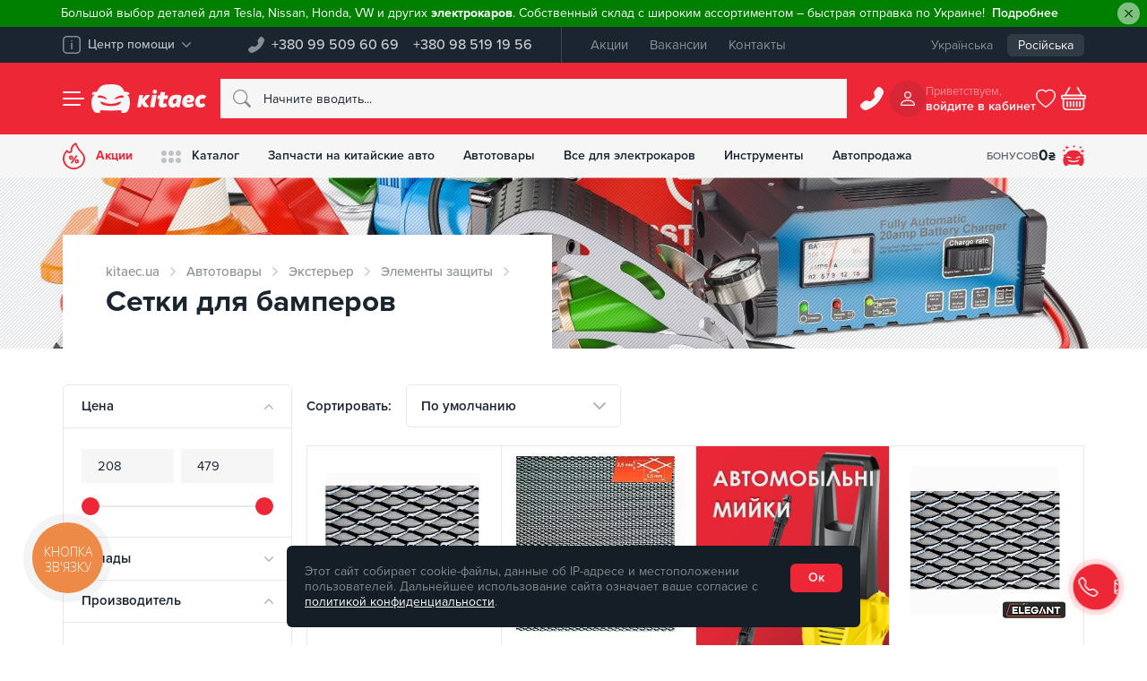

--- FILE ---
content_type: text/html; charset=UTF-8
request_url: https://kitaec.ua/avtotovary/eksterer/elementy-zashchity/setki-dlya-bamperov/
body_size: 77446
content:
<!doctype html>
<html lang="ru" dir="ltr" class="no-js" itemscope itemtype="https://schema.org/WebPage" prefix="og:http://ogp.me/ns#">
<head>
	<meta name="viewport" content="width=device-width, initial-scale=1">
	<meta name="google-site-verification" content="lh1bKZKaPNYrRHx_Fa8lsCVoiFCRoE4o3LxporwTg8M"/>
	<!-- Opengraf -->
	<meta property="og:locale" content="ru_UA"/>
	<meta property="og:type" content="product"/>
	<meta property="og:url" content="https://kitaec.ua/avtotovary/eksterer/elementy-zashchity/setki-dlya-bamperov/"/>
	<meta property="og:title" content="Сетки для бамперов — Купить в интернет-магазине Kitaec.ua"/>
	<meta property="og:description" content="Купить Сетки для бамперов по выгодной цене ➔ Кэшбэк на бонусный счет ✓ В наличии и под заказ ✓ Быстрая отправка ✓ Обмен и возврат ✓ Доставка по Украине"/>
	<meta property="og:image" content="https://kitaec.ua/images/og_image.png" />	<!-- IOS -->
	<meta name="apple-mobile-web-app-title" content="" />
	<meta name="apple-mobile-web-app-capable" content="yes" />
	<meta name="apple-mobile-web-app-status-bar-style" content="#ee2737" />
	<meta name="format-detection" content="telephone=no">
	<!-- Android -->
	<meta name="mobile-web-app-capable" content="yes" />
	<!-- Security -->
	<meta http-equiv="X-Content-Type-Options" content="nosniff" />
	<meta http-equiv="X-XSS-Protection" content="1; mode=block" />
	<meta http-equiv="Cache-Control" content="max-age=86400, must-revalidate"/>

	<link rel="apple-touch-icon" sizes="180x180" href="/apple-touch-icon.png">
	<link rel="icon" type="image/png" sizes="32x32" href="/favicon-32x32.png">
	<link rel="icon" type="image/png" sizes="16x16" href="/favicon-16x16.png">
	<link rel="manifest" href="/manifest.json">
	<link rel="mask-icon" href="/safari-pinned-tab.svg" color="#ee2737">
	<meta name="msapplication-TileColor" content="#ee2737">
			<link rel="alternate" hreflang="ru-UA" href="https://kitaec.ua/avtotovary/eksterer/elementy-zashchity/setki-dlya-bamperov/">
				<link rel="alternate" hreflang="uk-UA" href="https://kitaec.ua/ua/avtotovary/eksterer/elementy-zashchity/setki-dlya-bamperov/">
		<link rel="alternate" hreflang="x-default" href="https://kitaec.ua/ua/avtotovary/eksterer/elementy-zashchity/setki-dlya-bamperov/">
	
            <script data-skip-moving="true">
                window.dataLayer = window.dataLayer || [];
                var data = {"pageType":"category","productCategory":"Автотовары / Экстерьер / Элементы защиты / Сетки для бамперов","productID":[357097,357780,440260,348488,357782,357787,357790,440237,440238,440239,440241,440242,440248,440250,440251,440252,440253,440254,440256,440257,440258,440261,357785]};
                dataLayer.push(data);
            </script>
        		<!-- Google Tag Manager -->
		<script data-skip-moving="true">(function (w, d, s, l, i) {
				w[l] = w[l] || [];
				w[l].push({
					'gtm.start':
					new Date().getTime(), event: 'gtm.js'
				});
				var f = d.getElementsByTagName(s)[0],
					j = d.createElement(s), dl = l != 'dataLayer' ? '&l=' + l : '';
				j.async = true;
				j.src =
					'https://www.googletagmanager.com/gtm.js?id=' + i + dl;
				f.parentNode.insertBefore(j, f);
			})(window, document, 'script', 'dataLayer', 'GTM-T4H5T4');</script>
		<!-- End Google Tag Manager -->
	    <link rel="next" href="https://kitaec.ua/avtotovary/eksterer/elementy-zashchity/setki-dlya-bamperov/?PAGEN_1=2" />
<meta http-equiv="Content-Type" content="text/html; charset=UTF-8" />
<meta name="robots" content="index, follow" />
<meta name="description" content="Купить Сетки для бамперов по выгодной цене ➔ Кэшбэк на бонусный счет ✓ В наличии и под заказ ✓ Быстрая отправка ✓ Обмен и возврат ✓ Доставка по Украине" />
<link rel="canonical" href="https://kitaec.ua/avtotovary/eksterer/elementy-zashchity/setki-dlya-bamperov/" />


<script type="text/javascript" data-skip-moving="true">(function(w, d, n) {var cl = "bx-core";var ht = d.documentElement;var htc = ht ? ht.className : undefined;if (htc === undefined || htc.indexOf(cl) !== -1){return;}var ua = n.userAgent;if (/(iPad;)|(iPhone;)/i.test(ua)){cl += " bx-ios";}else if (/Android/i.test(ua)){cl += " bx-android";}cl += (/(ipad|iphone|android|mobile|touch)/i.test(ua) ? " bx-touch" : " bx-no-touch");cl += w.devicePixelRatio && w.devicePixelRatio >= 2? " bx-retina": " bx-no-retina";var ieVersion = -1;if (/AppleWebKit/.test(ua)){cl += " bx-chrome";}else if ((ieVersion = getIeVersion()) > 0){cl += " bx-ie bx-ie" + ieVersion;if (ieVersion > 7 && ieVersion < 10 && !isDoctype()){cl += " bx-quirks";}}else if (/Opera/.test(ua)){cl += " bx-opera";}else if (/Gecko/.test(ua)){cl += " bx-firefox";}if (/Macintosh/i.test(ua)){cl += " bx-mac";}ht.className = htc ? htc + " " + cl : cl;function isDoctype(){if (d.compatMode){return d.compatMode == "CSS1Compat";}return d.documentElement && d.documentElement.clientHeight;}function getIeVersion(){if (/Opera/i.test(ua) || /Webkit/i.test(ua) || /Firefox/i.test(ua) || /Chrome/i.test(ua)){return -1;}var rv = -1;if (!!(w.MSStream) && !(w.ActiveXObject) && ("ActiveXObject" in w)){rv = 11;}else if (!!d.documentMode && d.documentMode >= 10){rv = 10;}else if (!!d.documentMode && d.documentMode >= 9){rv = 9;}else if (d.attachEvent && !/Opera/.test(ua)){rv = 8;}if (rv == -1 || rv == 8){var re;if (n.appName == "Microsoft Internet Explorer"){re = new RegExp("MSIE ([0-9]+[\.0-9]*)");if (re.exec(ua) != null){rv = parseFloat(RegExp.$1);}}else if (n.appName == "Netscape"){rv = 11;re = new RegExp("Trident/.*rv:([0-9]+[\.0-9]*)");if (re.exec(ua) != null){rv = parseFloat(RegExp.$1);}}}return rv;}})(window, document, navigator);</script>

<link href="/bitrix/js/ui/fonts/opensans/ui.font.opensans.css?15808119962003" type="text/css"  rel="stylesheet" />
<link href="/bitrix/js/main/popup/dist/main.popup.bundle.css?158145849926249" type="text/css"  rel="stylesheet" />
<link href="/bitrix/cache/css/s1/kitaec2021/template_8cf155687d6ccb9adb4f97390693b2ef/template_8cf155687d6ccb9adb4f97390693b2ef_v1.css?1768784403490647" type="text/css"  data-template-style="true" rel="stylesheet" />






<script type='application/ld+json'>{"@context":"https:\/\/schema.org","@type":"Product","name":"\u0421\u0435\u0442\u043a\u0438 \u0434\u043b\u044f \u0431\u0430\u043c\u043f\u0435\u0440\u043e\u0432","description":"\u041a\u0443\u043f\u0438\u0442\u044c \u0421\u0435\u0442\u043a\u0438 \u0434\u043b\u044f \u0431\u0430\u043c\u043f\u0435\u0440\u043e\u0432 \u043f\u043e \u0432\u044b\u0433\u043e\u0434\u043d\u043e\u0439 \u0446\u0435\u043d\u0435 \u2794 \u041a\u044d\u0448\u0431\u044d\u043a \u043d\u0430 \u0431\u043e\u043d\u0443\u0441\u043d\u044b\u0439 \u0441\u0447\u0435\u0442 \u2713 \u0412 \u043d\u0430\u043b\u0438\u0447\u0438\u0438 \u0438 \u043f\u043e\u0434 \u0437\u0430\u043a\u0430\u0437 \u2713 \u0411\u044b\u0441\u0442\u0440\u0430\u044f \u043e\u0442\u043f\u0440\u0430\u0432\u043a\u0430 \u2713 \u041e\u0431\u043c\u0435\u043d \u0438 \u0432\u043e\u0437\u0432\u0440\u0430\u0442 \u2713 \u0414\u043e\u0441\u0442\u0430\u0432\u043a\u0430 \u043f\u043e \u0423\u043a\u0440\u0430\u0438\u043d\u0435","review":{"@type":"Review","reviewRating":{"@type":"Rating","ratingValue":"5","bestRating":"5"},"author":{"@type":"Organization","name":"Kitaec"}},"aggregateRating":{"@type":"AggregateRating","ratingValue":"5","reviewCount":"1"},"brand":"Kitaec","image":"https:\/\/kitaec.ua\/local\/templates\/kitaec2021\/img\/logo.png","offers":{"@type":"AggregateOffer","url":"https:\/\/kitaec.ua\/avtotovary\/eksterer\/elementy-zashchity\/setki-dlya-bamperov\/","availability":"http:\/\/schema.org\/InStock","priceValidUntil":"2028-01-21","lowPrice":"208.00","highPrice":"479.00","offerCount":29,"priceCurrency":"UAH"}}</script>

	<title>Сетки для бамперов — Купить в интернет-магазине Kitaec.ua</title>
	</head>
<body id="overlay">
	<!-- Google Tag Manager (noscript) -->
	<noscript>
		<iframe src="https://www.googletagmanager.com/ns.html?id=GTM-T4H5T4"; height="0" width="0" style="display:none;visibility:hidden"></iframe>
	</noscript>
	<!-- End Google Tag Manager (noscript) -->
	<div id="panel"></div>
	    <div class="kc__header--alert" id="hide-panel-info-h-container" style="display: none">
        <div class="alert alert-green alert-dismissible fade show" role="alert" style="background-color:green">
            <span style="color: #ffffff;">Большой выбор деталей для Tesla, Nissan, Honda, VW и других <strong>электрокаров</strong>. Собственный склад с широким ассортиментом &ndash; быстрая отправка по Украине!</span>                            <a href="https://cnzt.me/k/Mvow" class="alert-link"><span style="color: white;">Подробнее</span></a>
                        <button id="hide-panel-info-h" data-id="6" type="button" class="btn-close" data-bs-dismiss="alert" aria-label="Close"></button>
        </div>
    </div>
	<div class="kc__top-panel">
		<div class="container">
			<div class="kc__top-panel--wrap">
				<div class="kc__top-panel--help">
					<div class="dropdown">
						<button class="kc__btn dropdown-toggle" type="button" id="kc__top-panel--help-dropdown" data-bs-toggle="dropdown" aria-expanded="false" data-bs-offset="0,8">
							<svg xmlns="http://www.w3.org/2000/svg" width="20" height="20" viewBox="0 0 20 20" fill="currentColor">
								<path d="M15.31,20H4.69A4.69,4.69,0,0,1,0,15.31V4.69A4.69,4.69,0,0,1,4.69,0H15.31A4.69,4.69,0,0,1,20,4.69V15.31A4.69,4.69,0,0,1,15.31,20M4.69,1.56A3.13,3.13,0,0,0,1.56,4.69V15.31a3.13,3.13,0,0,0,3.13,3.13H15.31a3.13,3.13,0,0,0,3.13-3.13V4.69a3.13,3.13,0,0,0-3.13-3.13ZM10,15.31a.78.78,0,0,1-.78-.78v-6a.78.78,0,1,1,1.56,0v6a.78.78,0,0,1-.78.78M10,4.69a1,1,0,0,0,0,1.95,1,1,0,0,0,0-1.95" style="isolation:isolate" />
							</svg>
							<span>Центр помощи</span>
							<svg xmlns="http://www.w3.org/2000/svg" width="10" height="6" viewBox="0 0 10 6" fill="currentColor">
								<path d="M4.67,5.86.14,1.11C-.19.77.14.38.41.14a.47.47,0,0,1,.67,0L5,4.26,8.92.15a.47.47,0,0,1,.67,0c.27.24.61.62.27,1L5.33,5.86A.45.45,0,0,1,4.67,5.86Z" style="isolation:isolate" />
							</svg>
						</button>
						<ul class="dropdown-menu" aria-labelledby="kc__top-panel--help-dropdown">
							<li>
								<div class="dropdown-item">
									<div class="h6">Телефон горячей линии:</div>
									<a href="tel:+380995096069">+380 99 509 60 69</a>								</div>
							</li>
							
            <li><a class="dropdown-item" href="/about/faq/">Часто задаваемые вопросы</a></li>
            <li><a class="dropdown-item" href="/about/contacts/">Контакты</a></li>
    
		<li><hr class="dropdown-divider"></li>
		<li>
			<button class="dropdown-item" data-bs-toggle="modal" data-bs-target="#kc__ModalfeedBack" id="kc__ModalfeedBack_btn">
				<svg xmlns="http://www.w3.org/2000/svg" width="24" height="24" fill="currentColor" viewBox="0 0 16 16">
					<path d="M5 8a1 1 0 1 1-2 0 1 1 0 0 1 2 0zm4 0a1 1 0 1 1-2 0 1 1 0 0 1 2 0zm3 1a1 1 0 1 0 0-2 1 1 0 0 0 0 2z"></path>
					<path d="m2.165 15.803.02-.004c1.83-.363 2.948-.842 3.468-1.105A9.06 9.06 0 0 0 8 15c4.418 0 8-3.134 8-7s-3.582-7-8-7-8 3.134-8 7c0 1.76.743 3.37 1.97 4.6a10.437 10.437 0 0 1-.524 2.318l-.003.011a10.722 10.722 0 0 1-.244.637c-.079.186.074.394.273.362a21.673 21.673 0 0 0 .693-.125zm.8-3.108a1 1 0 0 0-.287-.801C1.618 10.83 1 9.468 1 8c0-3.192 3.004-6 7-6s7 2.808 7 6c0 3.193-3.004 6-7 6a8.06 8.06 0 0 1-2.088-.272 1 1 0 0 0-.711.074c-.387.196-1.24.57-2.634.893a10.97 10.97 0 0 0 .398-2z"></path>
				</svg>
				Обратная связь			</button>
		</li>
						</ul>
					</div>
				</div>

				<div class="kc__top-panel--phones">
					<svg xmlns="http://www.w3.org/2000/svg" width="18" height="18" viewBox="0 0 25 25">
						<path d="M22.06.8A2.73,2.73,0,0,0,18,1.05l-2.8,3.6A2.74,2.74,0,0,0,14.68,7l.86,3.42a1.07,1.07,0,0,1-.28,1l-3.84,3.84a1.07,1.07,0,0,1-1,.28L7,14.68a2.71,2.71,0,0,0-2.33.5L1.05,18A2.72,2.72,0,0,0,.57,21.8c.07.17,1.71,1.7,1.85,1.88a4.34,4.34,0,0,0,4.49,1.1A29.41,29.41,0,0,0,24.78,6.91a4.35,4.35,0,0,0-1.1-4.5Z" fill="currentColor" fill-rule="evenodd" />
					</svg>
					<div class="kc__top-panel--phones-numbers">
						<a href="tel:+380995096069">+380 99 509 60 69</a>
<a href="tel:+380985191956">+380 98 519 19 56</a>					</div>
				</div>

				
    <div class="kc__top-panel--menu">
                    <a href="/promotions/">Акции</a>
                    <a href="/about/vacancy/">Вакансии</a>
                    <a href="/about/contacts/">Контакты</a>
            </div>
				<div class="kc__top-panel--lang">
	<div class="kc__top-panel--lang-wrap">
		<a href="/ua/avtotovary/eksterer/elementy-zashchity/setki-dlya-bamperov/">Українська</a><span class="selected">Російська</span>	</div>
</div>
			</div>
		</div>
	</div>
	<header class="kc__header kc__header-outer">
		<div class="container kc__header-inner">
			<div class="kc__header--group">
				<button class="kc__header--menu" id="left_side_m_i" data-url="/avtotovary/eksterer/elementy-zashchity/setki-dlya-bamperov/" type="button" data-bs-toggle="offcanvas" data-bs-target="#offcanvasNav" aria-controls="offcanvasNav" aria-label="Menu">
					<span class="icon"><span></span></span>
				</button>
				<div class="kc__header--brand">
					<svg xmlns="http://www.w3.org/2000/svg" width="62" height="46" viewBox="0 0 62 46" fill="currentColor" class="kitaec__symbol">
						<path d="M59.23,18.53c-.21-.35-2-1.23-2.38-1.55,2.85.07,6.25-.35,3.21-3.8-.84-.78-3.43-1-6.69-1.11C47.88,1,43.35.56,31.07,0,18.81.55,14.22,1,8.73,12.07c-3.26.06-5.85.33-6.69,1.11-3,3.45.38,3.87,3.23,3.8-8.62,4.76-5.49,24.8,1,28.44,12.48,2.09,5.25-2,8.59-3.78,2,0,12.52.74,16.18.74s14.23-.74,16.22-.74-.24,4.08,1.83,4.23a25.07,25.07,0,0,0,6.75-.46C62.16,41.73,64.18,25.56,59.23,18.53Zm-47.16,3a1.4,1.4,0,0,1-1.75-.84c-.3-6.21,11-.8,13.43,1.24.68.53,1.21,2.19,0,2.34-1,.11-1.92-.78-2.79-1.29A19.68,19.68,0,0,0,12.07,21.56Zm35.52,7.53c-1.92,8-31.15,7.81-33.12-.16-.13-1,1.07-1.24,2.17-.68a34.68,34.68,0,0,0,29.08,0C46.88,27.79,47.67,28.18,47.59,29.09Zm3.14-7.48c-4.29-.58-8.39,1-12.13,2.69-1.21-.09-.75-1.77-.07-2.3,2.58-1.95,12-7,13.34-2A1.39,1.39,0,0,1,50.73,21.61Z" />
					</svg>
					<svg xmlns="http://www.w3.org/2000/svg" width="110" height="46" viewBox="0 0 110 46" fill="currentColor" class="kitaec__name">
						<path d="M24,17.7c2.06-.93,4.89-.43,7.17-.2-.1.61-3.05,17.42-3.29,18.85-2,1-5,.42-7.24.27,0,0,3.18-18,3.36-18.93m7.66-5.75a3.43,3.43,0,0,1-3.36,3.52c-4.62-.06-4.62-6.85,0-7a3.43,3.43,0,0,1,3.36,3.43M20.21,18.31l.58-.82c-9-1.31-6.93.69-12.48,6.23l1.24-6.21c-1.65-.06-5.71-1.18-6.35.78C2.24,23.8,1,31,0,36.57c7.83,1.29,6.05-.41,7.31-5.88,3,5.45,4.16,7.14,10.63,5.8a.75.75,0,0,0,.37-1.24,51.35,51.35,0,0,1-6-8.24,45.62,45.62,0,0,0,8-8.7m39.35-1.09C44.92,19.16,47.27,45.35,62.67,35c0,2.74,3,2,4.94,1.81C69.2,31.18,69.73,24.93,71,19.08,68.1,16.73,63.26,16.62,59.56,17.22Zm3.42,6c-.94,2.77.13,8.85-4.29,8C54.59,29.27,58.18,21.49,63,23.2ZM87.3,30.46c-2.31,1.85-8.21,3-8.06-1.47,2.81.39,5.77.81,8.45-.42,4.92-1.82,4.74-9.17-.16-10.85C78.8,14.49,71.11,21,72,30.13c.61,8.57,12.34,8.72,17.81,4.7C90.67,33.71,88.69,29.68,87.3,30.46Zm-7.68-5.27c.25-1.66,1.58-3.49,3.45-3,1.6.16,1.74,2.6.32,3.16A8,8,0,0,1,79.62,25.19Zm-44-1.39H32.2a35.54,35.54,0,0,1,.92-5.6c.64-.86,2.42-.13,3.47-.36.47-1.61.3-3.61,1.1-5a21.24,21.24,0,0,1,7,.05c-.29,1.65-.58,3.28-.87,4.95h5.33a12.45,12.45,0,0,1-1,6H42.77c-.3,2.52-2.82,9.58,2.22,6.76,1.5-.21,2.45,2.41,2.7,3.71.17,1,.21.78-.59,1.29-4,2.54-12.73,3-12.76-3.47.06-2.82.81-5.48,1.22-8.29m70.81,0c-3.64-3.1-7.45,1.5-6.42,5.33.33,2.82,3.62,3,5.31,1.21,1.81-.2,3.21,2.51,3.37,4.18-9.89,8.11-21.09-1.49-14-12.9,3.1-5,10.73-6.45,15.35-2.76.09,1.92-2.06,3.84-3.62,4.92" />
					</svg>
											<a href="/" arial-label="Запчасти на китайские авто - купить в интернет-магазин Китаец | kitaec.ua" title="Запчасти на китайские авто - купить в интернет-магазин Китаец | kitaec.ua"></a>
									</div>
			</div>
				<form class="kc__header--search" action="/search/">
				  <svg xmlns="http://www.w3.org/2000/svg" width="20" height="20" viewBox="0 0 16 16" fill="currentColor">
						<path d="m15.75,14.32l-3.85-3.83h0s-.08-.07-.12-.1c.82-1.11,1.26-2.46,1.26-3.85h0C13.05,2.93,10.13,0,6.53,0,2.93,0,0,2.91,0,6.51c0,3.6,2.91,6.53,6.51,6.53,1.39,0,2.75-.44,3.87-1.26.03.04.07.09.1.12l3.85,3.85c.42.37,1.05.32,1.42-.1.33-.38.33-.94,0-1.32v-.02ZM1.02,6.51C1.02,3.47,3.49,1,6.53,1s5.51,2.47,5.51,5.51-2.47,5.51-5.51,5.51h0c-3.04,0-5.51-2.47-5.51-5.51Z" style="fill-rule:evenodd;" />
					</svg>
					<input type="text" name="q" class="form-control" maxlength="50" autocomplete="off" placeholder="Начните вводить..." id="kc__searchInput" value="" data-bs-toggle="dropdown" aria-expanded="false">
					<div class="dropdown-menu" aria-labelledby="kc__searchInput">					
						<input type="hidden" name="section" value=""/>
						<div class="kc__search--result">
							<div class="kc__search--result-wrap">
								<div id="quick_search_result_head" class="h2" style="display: none">Поисковые подсказки</div>
								<div id="quick_search_result">Ожидаем поисковый запрос, введите более трех символов</div>
								<div id="quick_sections_search_result_head" class="h2" style="display: none">Найдено в разделах</div>
								<div id="quick_sections_search_result"></div>
								<div id="quick_elements_search_result_head" class="h2" style="display: none">Найденные товары</div>
								<div id="quick_elements_search_result"></div>
								<button id="quick_search_btn_result" class="kc__btn btn-brand" type="submit" style="display: none">Показать больше продуктов</button>
							</div>
						</div>
					</div>
			  </form>

			<div class="kc__header--call">
				<button class="kc__btn" type="button" data-bs-toggle="modal" data-bs-target="#kc__ModalPhone">
				<svg xmlns="http://www.w3.org/2000/svg" width="20" height="20" viewBox="0 0 16 16" fill="currentColor">
					<path d="m14.12.5c-.69-.68-1.79-.67-2.47.02-.05.05-.09.09-.13.14l-1.79,2.3c-.34.42-.46.98-.33,1.5l.55,2.19c.05.23-.01.47-.18.64l-2.46,2.46c-.17.17-.41.23-.64.18l-2.19-.55c-.52-.13-1.07-.01-1.49.32l-2.32,1.81c-.75.59-.89,1.68-.31,2.43.04.11,1.09,1.09,1.18,1.2.74.77,1.86,1.04,2.87.7,5.34-1.9,9.54-6.1,11.44-11.44.34-1.02.06-2.14-.7-2.88l-1.04-1.03Z" style="fill-rule:evenodd;" />
				</svg>
				</button>
			</div>
			<div class="kc__header--cabinet">
	<div class="avatar">
					<svg xmlns="http://www.w3.org/2000/svg" width="16" height="16" viewBox="0 0 16 16" fill="currentColor">
					<path d="m10.66,4c0,1.47-1.19,2.66-2.66,2.66-1.47,0-2.66-1.19-2.66-2.66,0-1.47,1.19-2.66,2.66-2.66,1.47,0,2.66,1.19,2.66,2.66Zm-2.66,4c5.29-.16,5.29-7.84,0-8-5.29.16-5.29,7.84,0,8Zm8,6.66c.01.72-.56,1.32-1.29,1.34-.02,0-.03,0-.05,0H1.34c-.72.01-1.32-.56-1.34-1.28.3-7.2,15.62-7.2,16-.06Zm-1.34,0c-.4-5.35-12.93-5.35-13.33,0h13.33Z" style="fill-rule:evenodd;" />
				</svg>
			</div>
	<div class="new username"><span>Приветствуем,</span>
		<span>
			войдите в кабинет		</span>
	</div>
	</div>
<style>
	div.new.username {
		cursor: pointer;
	}
</style>			<div class="kc__header--wishlist">
															<svg xmlns="http://www.w3.org/2000/svg" width="22" height="22" viewBox="0 0 16 16" fill="currentColor">
							<path d="m8.18,1.65l-.18.17-.18-.17c-4.54-4.18-15.16,3.73.18,13.86,15.33-10.13,4.72-18.04.18-13.85" opacity="0" />
							<path d="m8.18,1.65l-.18.17-.18-.17c-4.54-4.18-15.16,3.73.18,13.86,15.33-10.13,4.72-18.04.18-13.85m-.18,12.65c-3.45-2.37-5.37-4.54-6.29-6.35s-.84-3.36-.31-4.39C2.51,1.38,5.6.78,7.27,2.51l.73.74.71-.74c1.69-1.73,4.8-1.13,5.87,1.07.53,1.02.64,2.5-.31,4.38s-2.82,3.96-6.27,6.33" style="fill-rule:evenodd;" />
						</svg>
													</div>
			<div id="bx_basketnIMwL3"><!--'start_frame_cache_bx_basketnIMwL3'-->	<button class="kc__header--basket" id="right_side_c_i" data-count="empty" type="button" data-bs-toggle="modal" data-bs-target="#kc__ModalBasket" aria-controls="kc__ModalBasket" aria-label="Basket">
				<svg xmlns="http://www.w3.org/2000/svg" width="22" height="22" viewBox="0 0 16 16" fill="currentColor">
				<path d="m5.75.57c.24.14.32.44.18.68,0,0,0,0,0,0l-2.55,4.24h9.24l-2.55-4.24c-.11-.25,0-.55.25-.67.21-.1.47-.03.61.16l2.85,4.76h1.22c.55,0,.99.44,1,.99,0,0,0,0,0,0v1c0,.55-.44,1-.99,1,0,0,0,0,0,0v4.5c0,1.38-1.11,2.5-2.48,2.5,0,0-.01,0-.02,0H3.5c-1.37,0-2.49-1.11-2.5-2.49,0,0,0-.01,0-.02v-4.5C.45,8.5,0,8.06,0,7.51c0,0,0,0,0-.01v-1C0,5.95.45,5.5,1,5.5h1.22L5.07.74c.14-.23.45-.31.68-.17Zm-3.73,7.93v4.5c0,.83.67,1.5,1.49,1.5,0,0,0,0,0,0h8.98c.82,0,1.5-.67,1.5-1.49,0,0,0,0,0,0v-4.5H2.02Zm-1.02-2v1h14v-1H1Zm3,3c.27,0,.5.22.5.5v3c0,.28-.22.5-.5.5s-.5-.23-.5-.5v-3c0-.28.23-.5.5-.5Zm2,0c.27,0,.5.22.5.5v3c0,.28-.22.5-.5.5s-.5-.23-.5-.5v-3c0-.28.23-.5.5-.5Zm2,0c.27,0,.5.22.5.5v3c0,.28-.22.5-.5.5s-.5-.23-.5-.5v-3c0-.28.23-.5.5-.5Zm2,0c.27,0,.5.22.5.5v3c0,.28-.22.5-.5.5-.28,0-.5-.23-.5-.5v-3c0-.28.23-.5.5-.5Zm2,0c.27,0,.5.22.5.5v3c0,.28-.22.5-.5.5-.28,0-.5-.23-.5-.5v-3c0-.28.23-.5.5-.5Z" style="fill-rule:evenodd;" />
			</svg>
	</button>
	<!--'end_frame_cache_bx_basketnIMwL3'--></div>
			
		</div>
	</header>
	
    <div class="kc__nav-panel">
        <div class="container">
            <div class="kc__nav-panel-wrap">

                <div style="order:1" class="link garage dropdown">
                    <button type="button" data-bs-toggle="dropdown" aria-expanded="false" data-bs-display="static" onclick="window.location.href = '/personal/profile/';">
                        <span class="icon">													
                            <svg xmlns="http://www.w3.org/2000/svg" width="24" height="24" viewBox="0 0 40 40">
                                <path d="m37.69,21.26c-.13-.22-1.25-.77-1.49-.97,1.79.04,3.92-.22,2.01-2.39-.53-.49-2.15-.63-4.19-.7-3.44-6.95-6.28-7.22-13.98-7.58-7.68.35-10.56.63-14,7.58-2.04.04-3.67.21-4.19.7-1.88,2.17.24,2.43,2.02,2.39-5.4,2.99-3.44,15.57.63,17.85,7.82,1.31,3.29-1.26,5.38-2.37,1.25,0,7.85.46,10.14.46s8.92-.46,10.17-.46-.15,2.56,1.15,2.66c1.42.1,2.84,0,4.23-.29,3.96-2.31,5.23-12.46,2.12-16.87Zm-29.56,1.9v-.02c-.45.15-.93-.08-1.1-.53-.19-3.9,6.89-.5,8.42.78.43.33.76,1.37,0,1.47-.63.07-1.2-.49-1.75-.81-1.76-.72-3.67-1.03-5.57-.89Zm22.26,4.73s0,0,0-.01c-1.22,5.02-19.52,4.89-20.76-.11-.08-.63.67-.78,1.36-.43,5.78,2.67,12.44,2.67,18.23,0,.72-.27,1.21-.03,1.17.53,0,0,0,0,0,0v.02Zm2-4.7s-.02,0-.03,0v-.02c-2.69-.36-5.26.63-7.6,1.69-.76-.06-.47-1.11-.04-1.44,1.62-1.22,7.52-4.39,8.36-1.26.09.47-.21.93-.69,1.02ZM4.57,4.25c0-.47.38-.85.86-.85h1.71v-1.7c0-.47.38-.85.86-.85s.86.38.86.85v1.7h1.71c.47,0,.86.38.86.85s-.38.85-.86.85h-1.71v1.7c0,.47-.38.85-.86.85s-.86-.38-.86-.85v-1.7h-1.71c-.47,0-.86-.38-.86-.85ZM0,9.91c0-.31.26-.57.57-.57h1.14v-1.13c0-.31.26-.57.57-.57s.57.25.57.57v1.13h1.14c.32,0,.57.25.57.57s-.26.57-.57.57h-1.14v1.13c0,.31-.26.57-.57.57s-.57-.25-.57-.57v-1.13H.57c-.32,0-.57-.25-.57-.57Zm30.86-5.66c0-.31.26-.57.57-.57h1.14v-1.13c0-.31.26-.57.57-.57s.57.25.57.57v1.13h1.14c.32,0,.57.25.57.57s-.26.57-.57.57h-1.14v1.13c0,.31-.26.57-.57.57s-.57-.25-.57-.57v-1.13h-1.14c-.32,0-.57-.25-.57-.57Zm3.14,5.94h1.71v-1.7c0-.47.38-.85.86-.85s.86.38.86.85v1.7h1.71c.47,0,.86.38.86.85s-.38.85-.86.85h-1.71v1.7c0,.47-.38.85-.86.85s-.86-.38-.86-.85v-1.7h-1.71c-.47,0-.86-.38-.86-.85s.38-.85.86-.85Zm-15.21-7.93c0-.31.26-.57.57-.57h1.14V.57c0-.31.26-.57.57-.57s.57.25.57.57v1.13h1.14c.32,0,.57.25.57.57s-.26.57-.57.57h-1.14v1.13c0,.31-.26.57-.57.57s-.57-.25-.57-.57v-1.13h-1.14c-.32,0-.57-.25-.57-.57Z" fill="currentColor" />
                            </svg>
                        </span>
                        <div class="caption">Бонусов <span>
                                                            0 <span>₴</span>
                                                        </span>
                        </div>
                    </button>
                </div>

                                        <div style="order1:" class="link sale">
                            <a href="/promotions/" >
                                <span class="icon">
                                    <svg xmlns="http://www.w3.org/2000/svg" width="25" height="30" viewBox="0 0 25 30">
                                        <path d="M21.64,10.64C18.82,7.58,16.13,4.09,15.06,0l-1,.42A9,9,0,0,0,8.82,8.8a1.4,1.4,0,0,1-1.41,1.36,1.44,1.44,0,0,1-1-.4L4.57,8c-.59.76-1.75,2.33-2.51,3.37A11.73,11.73,0,0,0,5.61,28C17,35.34,31.73,21.22,21.64,10.64ZM12.5,28.23c-8,.35-13.7-9.21-8.91-15.89.14-.21.71-1,1.21-1.64l.31.3A3.34,3.34,0,0,0,9.7,11c1.56-1.47.56-3.88,1.66-5.63A7.94,7.94,0,0,1,14,2.53a31.57,31.57,0,0,0,6.33,9.29c.87.92,2.89,3.36,2.89,6.16A10.48,10.48,0,0,1,12.5,28.23Zm1.93-13.64L8.49,23.36h2.1l5.93-8.77Zm1.46,4c-3.21-.18-3.44,4.75-.25,4.89C18.57,23.52,18.86,18.82,15.89,18.61Zm-.2,3.53c-.73.11-.73-2.28,0-2.17C16.42,19.86,16.42,22.25,15.69,22.14Zm0-3.53Zm-4.06-1.69a2.32,2.32,0,1,0-4.63,0C7.06,20.13,11.74,20.17,11.63,16.92ZM9.32,18c-.73.11-.73-2.28,0-2.17C10.05,15.72,10.05,18.11,9.32,18Z" fill="currentColor" />
                                    </svg>
                                </span>
                                Акции                            </a>
                        </div>
                                                                                        <div style="order2:" class="link dropdown">
                                <button type="button" id="kc__NavPanelCatalog" data-bs-toggle="dropdown" aria-expanded="false" data-bs-display="static">
                                    <span class="icon">
                                        <svg xmlns="http://www.w3.org/2000/svg" width="22" height="14" viewBox="0 0 22 14">
                                            <path fill="currentColor" opacity="0.25" d="M6,3H6A3,3,0,0,1,3,6H3A3,3,0,0,1,0,3H0A3,3,0,0,1,3,0H3A3,3,0,0,1,6,3Zm5-3h0A3,3,0,0,0,8,3H8a3,3,0,0,0,3,3h0a3,3,0,0,0,3-3h0A3,3,0,0,0,11,0Zm8,0h0a3,3,0,0,0-3,3h0a3,3,0,0,0,3,3h0a3,3,0,0,0,3-3h0A3,3,0,0,0,19,0ZM3,8H3a3,3,0,0,0-3,3H0a3,3,0,0,0,3,3H3a3,3,0,0,0,3-3H6A3,3,0,0,0,3,8Zm8,0h0a3,3,0,0,0-3,3H8a3,3,0,0,0,3,3h0a3,3,0,0,0,3-3h0A3,3,0,0,0,11,8Zm8,0h0a3,3,0,0,0-3,3h0a3,3,0,0,0,3,3h0a3,3,0,0,0,3-3h0A3,3,0,0,0,19,8Z" />
                                        </svg>
                                    </span>
                                    Каталог                                </button>

                                <div class="dropdown-menu" aria-labelledby="kc__NavPanelCatalog">
                                    <div class="dropdown-menu--wrap">
                                        <div class="container">
                                            <div class="row">
                                                                                                    <div class="item">
                                                        <figure class="kc__img-cover">
                                                            <img class="kc__fake-image" src="[data-uri]" alt="base64">
                                                                                                                            <picture>
                                                                    <source type="image/webp" srcset="/local/templates/kitaec2021/img/avtozapchastyny.webp">
                                                                    <source srcset="/local/templates/kitaec2021/img/avtozapchastyny.jpg">
                                                                    <img class="kc__real-image" loading="lazy" src="/local/templates/kitaec2021/img/avtozapchastyny.jpg" alt="">
                                                                </picture>
                                                                                                                        <div class="kc__no-image"></div>
                                                        </figure>
                                                        <a href="/avtozapchasti/">
                                                            Автозапчасти                                                        </a>
                                                    </div>
                                                                                                    <div class="item">
                                                        <figure class="kc__img-cover">
                                                            <img class="kc__fake-image" src="[data-uri]" alt="base64">
                                                                                                                            <picture>
                                                                    <source type="image/webp" srcset="/upload/iblock/971/instrumenty.webp">
                                                                    <source srcset="/upload/iblock/971/instrumenty.jpg">
                                                                    <img class="kc__real-image" loading="lazy" src="/upload/iblock/971/instrumenty.jpg" alt="">
                                                                </picture>
                                                                                                                        <div class="kc__no-image"></div>
                                                        </figure>
                                                        <a href="/instrumenty/">
                                                            Инструменты                                                        </a>
                                                    </div>
                                                                                                    <div class="item">
                                                        <figure class="kc__img-cover">
                                                            <img class="kc__fake-image" src="[data-uri]" alt="base64">
                                                                                                                            <picture>
                                                                    <source type="image/webp" srcset="/upload/iblock/8d9/avtotovary.webp">
                                                                    <source srcset="/upload/iblock/8d9/avtotovary.jpg">
                                                                    <img class="kc__real-image" loading="lazy" src="/upload/iblock/8d9/avtotovary.jpg" alt="">
                                                                </picture>
                                                                                                                        <div class="kc__no-image"></div>
                                                        </figure>
                                                        <a href="/avtotovary/">
                                                            Автотовары                                                        </a>
                                                    </div>
                                                                                                    <div class="item">
                                                        <figure class="kc__img-cover">
                                                            <img class="kc__fake-image" src="[data-uri]" alt="base64">
                                                                                                                            <picture>
                                                                    <source type="image/webp" srcset="/upload/iblock/2c3/зарядка-для-елеткрокара.webp">
                                                                    <source srcset="/upload/iblock/2c3/зарядка-для-елеткрокара.jpg">
                                                                    <img class="kc__real-image" loading="lazy" src="/upload/iblock/2c3/зарядка-для-елеткрокара.jpg" alt="">
                                                                </picture>
                                                                                                                        <div class="kc__no-image"></div>
                                                        </figure>
                                                        <a href="/vse-dlya-elektromobiley/">
                                                            Все для электромобилей                                                        </a>
                                                    </div>
                                                                                                    <div class="item">
                                                        <figure class="kc__img-cover">
                                                            <img class="kc__fake-image" src="[data-uri]" alt="base64">
                                                                                                                            <picture>
                                                                    <source type="image/webp" srcset="/upload/resize_cache/iblock/045/257_257_1/elektrosamokat-gt2p-90-km-1500-vt-cherniy-aa-00-0012-65-segway-ninebot.webp">
                                                                    <source srcset="/upload/resize_cache/iblock/045/257_257_1/elektrosamokat-gt2p-90-km-1500-vt-cherniy-aa-00-0012-65-segway-ninebot.jpg">
                                                                    <img class="kc__real-image" loading="lazy" src="/upload/resize_cache/iblock/045/257_257_1/elektrosamokat-gt2p-90-km-1500-vt-cherniy-aa-00-0012-65-segway-ninebot.jpg" alt="">
                                                                </picture>
                                                                                                                        <div class="kc__no-image"></div>
                                                        </figure>
                                                        <a href="/elektrotransport/">
                                                            Электротранспорт                                                        </a>
                                                    </div>
                                                                                            </div>
                                        </div>
                                    </div>
                                </div>
                            </div>
                                                                                                                <div style="order3:" class="link">
                                <a href="/avtozapchasti/" >Запчасти на китайские авто</a>
                            </div>
                                                                                                                <div style="order4:" class="link">
                                <a href="/avtotovary/" >Автотовары</a>
                            </div>
                                                                                                                <div style="order5:" class="link">
                                <a href="/vse-dlya-elektromobiley/" >Все для электрокаров</a>
                            </div>
                                                                                                                <div style="order6:" class="link">
                                <a href="/instrumenty/" >Инструменты</a>
                            </div>
                                                                                                                <div style="order7:" class="link">
                                <a href="/avtoprodazha/" >Автопродажа</a>
                            </div>
                                                                                                                                    </div>
        </div>
    </div>
	<main class="kc__main">

					<div class="kc__pagetitle cover">
				<div class="container">
					<div class="kc__pagetitle--wrap">
						<div class="kc__breadcrumb"><ol>
		<li>
			<a href="/" title="kitaec.ua">
				kitaec.ua
			</a>
		</li>
		<li>
			<a href="/avtotovary/" title="Автотовары">
				Автотовары
			</a>
		</li>
		<li>
			<a href="/avtotovary/eksterer/" title="Экстерьер">
				Экстерьер
			</a>
		</li>
		<li>
			<a href="/avtotovary/eksterer/elementy-zashchity/" title="Элементы защиты">
				Элементы защиты
			</a>
		</li></ol></div><script type="application/ld+json">
	{
		"@context": "http://schema.org",
		"@type": "BreadcrumbList",
		"itemListElement": [{"@type":"ListItem","position":1,"item":{"@id":"\/","name":"kitaec.ua"}},{"@type":"ListItem","position":2,"item":{"@id":"\/avtotovary\/","name":"\u0410\u0432\u0442\u043e\u0442\u043e\u0432\u0430\u0440\u044b"}},{"@type":"ListItem","position":3,"item":{"@id":"\/avtotovary\/eksterer\/","name":"\u042d\u043a\u0441\u0442\u0435\u0440\u044c\u0435\u0440"}},{"@type":"ListItem","position":4,"item":{"@id":"\/avtotovary\/eksterer\/elementy-zashchity\/","name":"\u042d\u043b\u0435\u043c\u0435\u043d\u0442\u044b \u0437\u0430\u0449\u0438\u0442\u044b"}}]
	}
</script>						<h1>Сетки для бамперов</h1>
					</div>
					            <picture>
            <source type="image/webp" width="2000" height="500" srcset="/upload/rk/baf/avtotovary4.webp">
            <source type="image/jpeg" srcset="/upload/rk/baf/avtotovary4.jpg">
            <img loading="lazy" width="2000" height="500" src="/upload/rk/baf/avtotovary4.jpg"/>
        </picture>
            
    				</div>
			</div>

			            							<section class="kc__listing">
		<div class="container">
			
			<div class="kc__listing--wrap">
	<div class="kc__listing--filter">
		<div class="ia--offcanvas-filter offcanvas offcanvas-start" tabindex="-1" id="offcanvasFilter" aria-labelledby="offcanvasFilterleLabel">
			<div class="offcanvas-header">
				<h5 class="offcanvas-title" id="offcanvasFilterleLabel">Фильтр</h5>
				<button type="button" class="btn-close text-reset" data-bs-dismiss="offcanvas" aria-label="Close"></button>
			</div>
			<div class="offcanvas-body">
				
				<div class="ia--filter">
					
<form name="_form" action="/avtotovary/eksterer/elementy-zashchity/setki-dlya-bamperov/" method="get" class="smartfilter">
        
    <div class="ia--filter-box bx-active">
				<div class="ia--filter-box-title" onclick="smartFilter.hideFilterProps(this)">
                    Цена				</div>

				<div class="ia--filter-block" data-role="bx_filter_block">
					<div class="ia--filter-box-container">
						<div class="ia--filter-price">
							<div class="ia--filter-input">
								<div>
									<input placeholder="208" class="form-control" id="min_price_val" onchange="smartFilter.keyup(this)" name="car_filter_P8_MIN" type="text" value="" />
								</div>
								<div>
									<input placeholder="479" class="form-control" id="max_price_val" onchange="smartFilter.keyup(this)" name="car_filter_P8_MAX" type="text" value="" />
								</div>
							</div>
							<div class="ia--filter-range">
								<input id="car_filter_P8_MIN" type="range" min="0" max="100" value="0" step="0.1" />
								<input id="car_filter_P8_MAX" type="range" min="0" max="100" value="100" step="0.1" />
							</div>
						</div>
					</div>
					<div class="ia--filter-modef"></div>
				</div>
			</div>
                        		        <div class="ia--filter-box ">
                            <div class="ia--filter-box-title" onclick="smartFilter.hideFilterProps(this)">
                    Склады                </div>
                        <div class="ia--filter-block" data-role="bx_filter_block">
                <div class="ia--filter-modef filter-container-modef"></div>
                <div class="ia--filter-box-container">
                                            <div class="form-check">
                            <input  type="checkbox" class="form-check-input" value="Y" name="car_filter_1379_3705211448" id="car_filter_1379_3705211448"  onclick="smartFilter.click(this)" />
                                                        <label data-role="label_car_filter_1379_3705211448" class="form-check-label " for="car_filter_1379_3705211448" onclick="dataLayer.push({'event': 'event-to-ga', 'eventCategory' : 'Фильтр включен', 'eventAction' : 'Склады', 'eventLabel' : 'г. Кропивницкий, Клинцовский авторынок', 'eventValue' : ''});">
                                                                                                                                                                                                                г. Кропивницкий, Клинцовский авторынок                                                                                                                                                                                                                                                    <span data-role="count_car_filter_1379_3705211448">1</span>
                                                            </label>
                        </div>
                                            <div class="form-check">
                            <input  type="checkbox" class="form-check-input" value="Y" name="car_filter_1379_901426957" id="car_filter_1379_901426957"  onclick="smartFilter.click(this)" />
                                                        <label data-role="label_car_filter_1379_901426957" class="form-check-label " for="car_filter_1379_901426957" onclick="dataLayer.push({'event': 'event-to-ga', 'eventCategory' : 'Фильтр включен', 'eventAction' : 'Склады', 'eventLabel' : 'Основной склад', 'eventValue' : ''});">
                                                                                                                                                                                                                Основной склад                                                                                                                                                                                                                                                    <span data-role="count_car_filter_1379_901426957">3</span>
                                                            </label>
                        </div>
                      
                </div>
            </div>
        </div>
                <div class="ia--filter-box bx-active">
                            <div class="ia--filter-box-title" onclick="smartFilter.hideFilterProps(this)">
                    Производитель                </div>
                        <div class="ia--filter-block" data-role="bx_filter_block">
                <div class="ia--filter-modef filter-container-modef"></div>
                <div class="ia--filter-box-container">
                                            <div class="form-check">
                            <input  type="checkbox" class="form-check-input" value="Y" name="car_filter_384_1882790035" id="car_filter_384_1882790035"  onclick="smartFilter.click(this)" />
                                                        <label data-role="label_car_filter_384_1882790035" class="form-check-label " for="car_filter_384_1882790035" onclick="dataLayer.push({'event': 'event-to-ga', 'eventCategory' : 'Фильтр включен', 'eventAction' : 'Производитель', 'eventLabel' : 'ELEGANT', 'eventValue' : ''});">
                                                                                                                                                                                                                ELEGANT                                                                                                                                                                                                                                                    <span data-role="count_car_filter_384_1882790035">28</span>
                                                            </label>
                        </div>
                                            <div class="form-check">
                            <input  type="checkbox" class="form-check-input" value="Y" name="car_filter_384_50913481" id="car_filter_384_50913481"  onclick="smartFilter.click(this)" />
                                                        <label data-role="label_car_filter_384_50913481" class="form-check-label " for="car_filter_384_50913481" onclick="dataLayer.push({'event': 'event-to-ga', 'eventCategory' : 'Фильтр включен', 'eventAction' : 'Производитель', 'eventLabel' : 'POPUTCHIK', 'eventValue' : ''});">
                                                                                                                                                                                                                POPUTCHIK                                                                                                                                                                                                                                                    <span data-role="count_car_filter_384_50913481">1</span>
                                                            </label>
                        </div>
                      
                </div>
            </div>
        </div>
                <div class="ia--filter-box bx-active">
                            <div class="ia--filter-box-title" onclick="smartFilter.hideFilterProps(this)">
                    Ширина, см                </div>
                        <div class="ia--filter-block" data-role="bx_filter_block">
                <div class="ia--filter-modef filter-container-modef"></div>
                <div class="ia--filter-box-container">
                                            <div class="form-check">
                            <input  type="checkbox" class="form-check-input" value="Y" name="car_filter_2099_3320254026" id="car_filter_2099_3320254026"  onclick="smartFilter.click(this)" />
                                                        <label data-role="label_car_filter_2099_3320254026" class="form-check-label " for="car_filter_2099_3320254026" onclick="dataLayer.push({'event': 'event-to-ga', 'eventCategory' : 'Фильтр включен', 'eventAction' : 'Ширина, см', 'eventLabel' : '20', 'eventValue' : ''});">
                                                                                                                                                                                                                20                                                                                                                                                                                                                                                    <span data-role="count_car_filter_2099_3320254026">13</span>
                                                            </label>
                        </div>
                                            <div class="form-check">
                            <input  type="checkbox" class="form-check-input" value="Y" name="car_filter_2099_1535351785" id="car_filter_2099_1535351785"  onclick="smartFilter.click(this)" />
                                                        <label data-role="label_car_filter_2099_1535351785" class="form-check-label " for="car_filter_2099_1535351785" onclick="dataLayer.push({'event': 'event-to-ga', 'eventCategory' : 'Фильтр включен', 'eventAction' : 'Ширина, см', 'eventLabel' : '30', 'eventValue' : ''});">
                                                                                                                                                                                                                30                                                                                                                                                                                                                                                    <span data-role="count_car_filter_2099_1535351785">11</span>
                                                            </label>
                        </div>
                                            <div class="form-check">
                            <input  type="checkbox" class="form-check-input" value="Y" name="car_filter_2099_3001040604" id="car_filter_2099_3001040604"  onclick="smartFilter.click(this)" />
                                                        <label data-role="label_car_filter_2099_3001040604" class="form-check-label " for="car_filter_2099_3001040604" onclick="dataLayer.push({'event': 'event-to-ga', 'eventCategory' : 'Фильтр включен', 'eventAction' : 'Ширина, см', 'eventLabel' : '40', 'eventValue' : ''});">
                                                                                                                                                                                                                40                                                                                                                                                                                                                                                    <span data-role="count_car_filter_2099_3001040604">3</span>
                                                            </label>
                        </div>
                      
                </div>
            </div>
        </div>
                <div class="ia--filter-box bx-active">
                            <div class="ia--filter-box-title" onclick="smartFilter.hideFilterProps(this)">
                    Высота, см                </div>
                        <div class="ia--filter-block" data-role="bx_filter_block">
                <div class="ia--filter-modef filter-container-modef"></div>
                <div class="ia--filter-box-container">
                                            <div class="form-check">
                            <input  type="checkbox" class="form-check-input" value="Y" name="car_filter_2100_746892159" id="car_filter_2100_746892159"  onclick="smartFilter.click(this)" />
                                                        <label data-role="label_car_filter_2100_746892159" class="form-check-label " for="car_filter_2100_746892159" onclick="dataLayer.push({'event': 'event-to-ga', 'eventCategory' : 'Фильтр включен', 'eventAction' : 'Высота, см', 'eventLabel' : '100', 'eventValue' : ''});">
                                                                                                                                                                                                                100                                                                                                                                                                                                                                                    <span data-role="count_car_filter_2100_746892159">27</span>
                                                            </label>
                        </div>
                      
                </div>
            </div>
        </div>
                <div class="ia--filter-box bx-active">
                            <div class="ia--filter-box-title" onclick="smartFilter.hideFilterProps(this)">
                    Размер ячейки, мм                </div>
                        <div class="ia--filter-block" data-role="bx_filter_block">
                <div class="ia--filter-modef filter-container-modef"></div>
                <div class="ia--filter-box-container">
                                            <div class="form-check">
                            <input  type="checkbox" class="form-check-input" value="Y" name="car_filter_2101_3045980869" id="car_filter_2101_3045980869"  onclick="smartFilter.click(this)" />
                                                        <label data-role="label_car_filter_2101_3045980869" class="form-check-label " for="car_filter_2101_3045980869" onclick="dataLayer.push({'event': 'event-to-ga', 'eventCategory' : 'Фильтр включен', 'eventAction' : 'Размер ячейки, мм', 'eventLabel' : '2.5 х 5.5', 'eventValue' : ''});">
                                                                                                                                                                                                                2.5 х 5.5                                                                                                                                                                                                                                                    <span data-role="count_car_filter_2101_3045980869">6</span>
                                                            </label>
                        </div>
                                            <div class="form-check">
                            <input  type="checkbox" class="form-check-input" value="Y" name="car_filter_2101_3263875667" id="car_filter_2101_3263875667"  onclick="smartFilter.click(this)" />
                                                        <label data-role="label_car_filter_2101_3263875667" class="form-check-label " for="car_filter_2101_3263875667" onclick="dataLayer.push({'event': 'event-to-ga', 'eventCategory' : 'Фильтр включен', 'eventAction' : 'Размер ячейки, мм', 'eventLabel' : '3 х 6.5', 'eventValue' : ''});">
                                                                                                                                                                                                                3 х 6.5                                                                                                                                                                                                                                                    <span data-role="count_car_filter_2101_3263875667">5</span>
                                                            </label>
                        </div>
                                            <div class="form-check">
                            <input  type="checkbox" class="form-check-input" value="Y" name="car_filter_2101_1431835611" id="car_filter_2101_1431835611"  onclick="smartFilter.click(this)" />
                                                        <label data-role="label_car_filter_2101_1431835611" class="form-check-label " for="car_filter_2101_1431835611" onclick="dataLayer.push({'event': 'event-to-ga', 'eventCategory' : 'Фильтр включен', 'eventAction' : 'Размер ячейки, мм', 'eventLabel' : '4.5 х 11.5', 'eventValue' : ''});">
                                                                                                                                                                                                                4.5 х 11.5                                                                                                                                                                                                                                                    <span data-role="count_car_filter_2101_1431835611">5</span>
                                                            </label>
                        </div>
                                            <div class="form-check">
                            <input  type="checkbox" class="form-check-input" value="Y" name="car_filter_2101_736718694" id="car_filter_2101_736718694"  onclick="smartFilter.click(this)" />
                                                        <label data-role="label_car_filter_2101_736718694" class="form-check-label " for="car_filter_2101_736718694" onclick="dataLayer.push({'event': 'event-to-ga', 'eventCategory' : 'Фильтр включен', 'eventAction' : 'Размер ячейки, мм', 'eventLabel' : '7 х 12.5', 'eventValue' : ''});">
                                                                                                                                                                                                                7 х 12.5                                                                                                                                                                                                                                                    <span data-role="count_car_filter_2101_736718694">4</span>
                                                            </label>
                        </div>
                                            <div class="form-check">
                            <input  type="checkbox" class="form-check-input" value="Y" name="car_filter_2101_1559126000" id="car_filter_2101_1559126000"  onclick="smartFilter.click(this)" />
                                                        <label data-role="label_car_filter_2101_1559126000" class="form-check-label " for="car_filter_2101_1559126000" onclick="dataLayer.push({'event': 'event-to-ga', 'eventCategory' : 'Фильтр включен', 'eventAction' : 'Размер ячейки, мм', 'eventLabel' : '7.8 х 10', 'eventValue' : ''});">
                                                                                                                                                                                                                7.8 х 10                                                                                                                                                                                                                                                    <span data-role="count_car_filter_2101_1559126000">6</span>
                                                            </label>
                        </div>
                      
                </div>
            </div>
        </div>
        
	<div class="ia--filter-result" id="modef" style="display:none" style="display: block;">
		<div>
			<span>
                Выбрано: <span id="modef_num"></span>            </span>
			<a href="javascript:void(0)" rel="nofollow" target="">Показать</a>
		</div>
	</div>
</form>
				</div>
			</div>
		</div>
	</div>

<div class="kc__listing--product">
	<div class="kc__sorting">
		<div class="row">
			<div>
				<button class="kc__btn btn-brand" type="button" data-bs-toggle="offcanvas" data-bs-target="#offcanvasFilter" aria-controls="offcanvasFilter">Фильтр</button>
			</div>
			<div>
				<div class="kc__sort-panel">
					<span class="caption">Сортировать:</span>
					<div class="dropdown">
						<button class="kc__btn" type="button" id="kc__sortingDropdown" data-bs-toggle="dropdown" aria-expanded="false" data-bs-offset="0,-1">
							По умолчанию						</button>
						<ul class="dropdown-menu" aria-labelledby="kc__sortingDropdown">
															<li data-enity="sort-catalog-now" data-sort="show_counter|desc">
									<span class="dropdown-item">Популярные</span>
								</li>
															<li data-enity="sort-catalog-now" data-sort="PROPERTY_SALE|desc">
									<span class="dropdown-item">Новинки</span>
								</li>
															<li data-enity="sort-catalog-now" data-sort="PROPERTY_REVIEW_SUM|desc">
									<span class="dropdown-item">По рейтингу</span>
								</li>
															<li data-enity="sort-catalog-now" data-sort="PROPERTY_DISCOUNT_EXTRA_VAL|desc">
									<span class="dropdown-item">Акционные</span>
								</li>
															<li data-enity="sort-catalog-now" data-sort="catalog_PRICE_8|asc">
									<span class="dropdown-item">От дешевых до дорогих</span>
								</li>
															<li data-enity="sort-catalog-now" data-sort="catalog_PRICE_8|desc">
									<span class="dropdown-item">От дорогих до дешевых</span>
								</li>
													</ul>
					</div>
				</div>
			</div>
		</div>
	</div>
	
<div data-entity="container-OQ3k9P-1768960505">
	<!-- items-container -->
					<div class="kc__listing--product-grid" data-entity="items-row" id="container-OQ3k9P-1768960505">
						
	<div class="kc__card" id="bx_3966226736_357097_362ce596257894d11ab5c1d73d13c755" data-entity="item">
		
<div class="kc__card--inner">
	<div class="kc__labels">
							</div>
	<div class="kc__wishlist" data-item="357097" id="bx_3966226736_357097_362ce596257894d11ab5c1d73d13c755_buy_link_favorite" >
		<svg xmlns="http://www.w3.org/2000/svg" width="24" height="22" viewBox="0 0 24 22" fill="currentCOlor">
			<path d="M12.26,1.68c-.21.26-.31.25-.52,0C4.92-4.46-11,7.14,12,22c23-14.86,7.08-26.46.26-20.32M12,20.23C5.49,15.73-.33,10.14,2.1,4.48,3.77,1.29,8.4.41,10.93,3L12,4,13.08,3C15.6.41,20.23,1.29,21.9,4.48c2.43,5.66-3.39,11.25-9.9,15.76" fill-rule="evenodd" style="isolation:isolate" />
			<path class="added" d="M15.08,6.75C15.82,6,17,7.1,16.26,7.88l-4.4,5.36a.84.84,0,0,1-1.13.08l-.06-.06L7.76,10.42a.8.8,0,0,1,.36-1.37.85.85,0,0,1,.81.23l2.31,2.25S15.07,6.79,15.08,6.75Z" fill-rule="evenodd" opacity="0" />
			<path class="add" d="M15.25,9.75h-2.5V7.25a.75.75,0,0,0-1.5,0v2.5H8.75a.75.75,0,0,0,0,1.5h2.5v2.5a.75.75,0,0,0,1.5,0v-2.5h2.5a.75.75,0,0,0,0-1.5Z" fill-rule="evenodd" opacity="0" />
		</svg>
	</div>
	<figure class="kc__img-cover">
							<div class="kc__product-brand">
				<img alt="ELEGANT" width="70" height="29" loading="lazy" src="/upload/resize_cache/iblock/966/70_35_1/logo_elegant.png">
			</div>
				<img class="kc__fake-image" src="[data-uri]" alt="base64">
					<picture>
				<source type="image/webp" srcset="/upload/resize_cache/iblock/648/325_325_1/leyka-metalicheskaya-dizel-bus-nosik-uzkiy-krivoy-104907_104907-elegant_foto1.webp">
				<source type="image/jpeg" srcset="/upload/resize_cache/iblock/648/325_325_1/leyka-metalicheskaya-dizel-bus-nosik-uzkiy-krivoy-104907_104907-elegant_foto1.jpg">
				<img class="kc__real-image" alt="Сетка бамперная чёрная 100х30 ELEGANT" title="Сетка бамперная чёрная 100х30 ELEGANT - Kitaec.ua" loading="lazy" src="/upload/resize_cache/iblock/648/325_325_1/leyka-metalicheskaya-dizel-bus-nosik-uzkiy-krivoy-104907_104907-elegant_foto1.jpg" width="245" height="245">
			</picture>
			</figure>
	<div class="kc__data">
		<div class="kc__status">
						<div class="item in-stock">
									<i>
						<svg xmlns="http://www.w3.org/2000/svg" width="12" height="10" viewBox="0 0 12 10">
							<path d="M10.11.35c1-1.08,2.56.58,1.57,1.62L5.82,9.63a1.06,1.06,0,0,1-1.58,0L.36,5.6C-.7,4.54.83,2.84,1.91,4L5,7.19Z" fill="currentColor" fill-rule="evenodd" />
						</svg>
					</i>
								<span>Готово к отправке</span>
			</div>
		</div>
                    <div class="kc__rating">
                <div class="kc__rating--stars">
                                                <img alt="1" src="/local/templates/kitaec2021/activo/img/star-on.svg" title="Отличный">
                                                    <img alt="2" src="/local/templates/kitaec2021/activo/img/star-on.svg" title="Отличный">
                                                    <img alt="3" src="/local/templates/kitaec2021/activo/img/star-on.svg" title="Отличный">
                                                    <img alt="4" src="/local/templates/kitaec2021/activo/img/star-on.svg" title="Отличный">
                                                    <img alt="5" src="/local/templates/kitaec2021/activo/img/star-on.svg" title="Отличный">
                                                <span>1 отзыв</span>
                                    </div>
            </div>
                            <div class="kc__code"><span>Арт.:</span>104907</div>
                    							<div class="kc__using"><div class="kc__using-caption"><span>Для</span> всех моделей</div></div>
				<div class="kc__name">Сетка бамперная чёрная 100х30 ELEGANT</div>
		<div class="kc__price" id="bx_3966226736_357097_362ce596257894d11ab5c1d73d13c755_basket_actions">
			<div class="kc__coast" id="bx_3966226736_357097_362ce596257894d11ab5c1d73d13c755_price" data-entity="price-block">
													<div class="base">350 <span>₴</span></div>
											</div>
											<button id="bx_3966226736_357097_362ce596257894d11ab5c1d73d13c755_buy_link" data-item="357097" type="button" class="kc__btn btn-green" aria-label="Купити" data-bs-toggle="modal" data-bs-target="#kc__ModalBasket" aria-controls="kc__ModalBasket"><svg xmlns="http://www.w3.org/2000/svg" width="24" height="24" viewBox="0 0 16 16" fill="currentColor"><path d="m5.75.57c.24.14.32.44.18.68,0,0,0,0,0,0l-2.55,4.24h9.24l-2.55-4.24c-.11-.25,0-.55.25-.67.21-.1.47-.03.61.16l2.85,4.76h1.22c.55,0,.99.44,1,.99,0,0,0,0,0,0v1c0,.55-.44,1-.99,1,0,0,0,0,0,0v4.5c0,1.38-1.11,2.5-2.48,2.5,0,0-.01,0-.02,0H3.5c-1.37,0-2.49-1.11-2.5-2.49,0,0,0-.01,0-.02v-4.5C.45,8.5,0,8.06,0,7.51c0,0,0,0,0-.01v-1C0,5.95.45,5.5,1,5.5h1.22L5.07.74c.14-.23.45-.31.68-.17Zm-3.73,7.93v4.5c0,.83.67,1.5,1.49,1.5,0,0,0,0,0,0h8.98c.82,0,1.5-.67,1.5-1.49,0,0,0,0,0,0v-4.5H2.02Zm-1.02-2v1h14v-1H1Zm3,3c.27,0,.5.22.5.5v3c0,.28-.22.5-.5.5s-.5-.23-.5-.5v-3c0-.28.23-.5.5-.5Zm2,0c.27,0,.5.22.5.5v3c0,.28-.22.5-.5.5s-.5-.23-.5-.5v-3c0-.28.23-.5.5-.5Zm2,0c.27,0,.5.22.5.5v3c0,.28-.22.5-.5.5s-.5-.23-.5-.5v-3c0-.28.23-.5.5-.5Zm2,0c.27,0,.5.22.5.5v3c0,.28-.22.5-.5.5-.28,0-.5-.23-.5-.5v-3c0-.28.23-.5.5-.5Zm2,0c.27,0,.5.22.5.5v3c0,.28-.22.5-.5.5-.28,0-.5-.23-.5-.5v-3c0-.28.23-.5.5-.5Z" style="fill-rule:evenodd;" /></svg></button>
								</div>
	</div>
				<div class="kc__characteristics" data-entity="props-block">
									<div class="item">
						<span>Ширина, см:</span>
						<span>
						30						</span>
					</div>
									<div class="item">
						<span>Высота, см:</span>
						<span>
						100						</span>
					</div>
							</div>
			<a href="/leyka-metalicheskaya-dizel-bus-nosik-uzkiy-krivoy-104907/" id="bx_3966226736_357097_362ce596257894d11ab5c1d73d13c755_buy_link_detail" aria-label="Сетка бамперная чёрная 100х30 ELEGANT" title="Сетка бамперная чёрная 100х30 ELEGANT"></a>
</div>

<span id="bx_3966226736_357097_362ce596257894d11ab5c1d73d13c755_pict_slider" style="display: none;"></span>
<span id="bx_3966226736_357097_362ce596257894d11ab5c1d73d13c755_pict" style="display: none;"></span>
<span  id="bx_3966226736_357097_362ce596257894d11ab5c1d73d13c755_secondpict" style="display: none;"></span><input style="display: none;" id="bx_3966226736_357097_362ce596257894d11ab5c1d73d13c755_quantity" type="number" name="quantity" value="1">			</div>
	
	<div class="kc__card" id="bx_3966226736_357780_c80764dfaf26ca80162484593ec7c29b" data-entity="item">
		
<div class="kc__card--inner">
	<div class="kc__labels">
							</div>
	<div class="kc__wishlist" data-item="357780" id="bx_3966226736_357780_c80764dfaf26ca80162484593ec7c29b_buy_link_favorite" >
		<svg xmlns="http://www.w3.org/2000/svg" width="24" height="22" viewBox="0 0 24 22" fill="currentCOlor">
			<path d="M12.26,1.68c-.21.26-.31.25-.52,0C4.92-4.46-11,7.14,12,22c23-14.86,7.08-26.46.26-20.32M12,20.23C5.49,15.73-.33,10.14,2.1,4.48,3.77,1.29,8.4.41,10.93,3L12,4,13.08,3C15.6.41,20.23,1.29,21.9,4.48c2.43,5.66-3.39,11.25-9.9,15.76" fill-rule="evenodd" style="isolation:isolate" />
			<path class="added" d="M15.08,6.75C15.82,6,17,7.1,16.26,7.88l-4.4,5.36a.84.84,0,0,1-1.13.08l-.06-.06L7.76,10.42a.8.8,0,0,1,.36-1.37.85.85,0,0,1,.81.23l2.31,2.25S15.07,6.79,15.08,6.75Z" fill-rule="evenodd" opacity="0" />
			<path class="add" d="M15.25,9.75h-2.5V7.25a.75.75,0,0,0-1.5,0v2.5H8.75a.75.75,0,0,0,0,1.5h2.5v2.5a.75.75,0,0,0,1.5,0v-2.5h2.5a.75.75,0,0,0,0-1.5Z" fill-rule="evenodd" opacity="0" />
		</svg>
	</div>
	<figure class="kc__img-cover">
							<div class="kc__product-brand">
				<img alt="ELEGANT" width="70" height="29" loading="lazy" src="/upload/resize_cache/iblock/966/70_35_1/logo_elegant.png">
			</div>
				<img class="kc__fake-image" src="[data-uri]" alt="base64">
					<picture>
				<source type="image/webp" srcset="/upload/resize_cache/iblock/123/325_325_1/cetka-bamperenaya-chyernaya-104894_104894-elegant_foto1.webp">
				<source type="image/jpeg" srcset="/upload/resize_cache/iblock/123/325_325_1/cetka-bamperenaya-chyernaya-104894_104894-elegant_foto1.jpg">
				<img class="kc__real-image" alt="Cетка бамперная чёрная ELEGANT" title="Cетка бамперная чёрная ELEGANT - Kitaec.ua" loading="lazy" src="/upload/resize_cache/iblock/123/325_325_1/cetka-bamperenaya-chyernaya-104894_104894-elegant_foto1.jpg" width="245" height="245">
			</picture>
			</figure>
	<div class="kc__data">
		<div class="kc__status">
						<div class="item in-stock">
									<i>
						<svg xmlns="http://www.w3.org/2000/svg" width="12" height="10" viewBox="0 0 12 10">
							<path d="M10.11.35c1-1.08,2.56.58,1.57,1.62L5.82,9.63a1.06,1.06,0,0,1-1.58,0L.36,5.6C-.7,4.54.83,2.84,1.91,4L5,7.19Z" fill="currentColor" fill-rule="evenodd" />
						</svg>
					</i>
								<span>Готово к отправке</span>
			</div>
		</div>
                    <div class="kc__rating">
                <div class="kc__rating--stars">
                                                                        <img alt="1" src="/local/templates/kitaec2021/activo/img/star-off.svg" title="Not rated yet!">
                                                    <img alt="2" src="/local/templates/kitaec2021/activo/img/star-off.svg" title="Not rated yet!">
                                                    <img alt="3" src="/local/templates/kitaec2021/activo/img/star-off.svg" title="Not rated yet!">
                                                    <img alt="4" src="/local/templates/kitaec2021/activo/img/star-off.svg" title="Not rated yet!">
                                                    <img alt="5" src="/local/templates/kitaec2021/activo/img/star-off.svg" title="Not rated yet!">
                                        </div>
            </div>
                            <div class="kc__code"><span>Арт.:</span>104894</div>
                    							<div class="kc__using"><div class="kc__using-caption"><span>Для</span> всех моделей</div></div>
				<div class="kc__name">Cетка бамперная чёрная ELEGANT</div>
		<div class="kc__price" id="bx_3966226736_357780_c80764dfaf26ca80162484593ec7c29b_basket_actions">
			<div class="kc__coast" id="bx_3966226736_357780_c80764dfaf26ca80162484593ec7c29b_price" data-entity="price-block">
													<div class="base">253 <span>₴</span></div>
											</div>
											<button id="bx_3966226736_357780_c80764dfaf26ca80162484593ec7c29b_buy_link" data-item="357780" type="button" class="kc__btn btn-green" aria-label="Купити" data-bs-toggle="modal" data-bs-target="#kc__ModalBasket" aria-controls="kc__ModalBasket"><svg xmlns="http://www.w3.org/2000/svg" width="24" height="24" viewBox="0 0 16 16" fill="currentColor"><path d="m5.75.57c.24.14.32.44.18.68,0,0,0,0,0,0l-2.55,4.24h9.24l-2.55-4.24c-.11-.25,0-.55.25-.67.21-.1.47-.03.61.16l2.85,4.76h1.22c.55,0,.99.44,1,.99,0,0,0,0,0,0v1c0,.55-.44,1-.99,1,0,0,0,0,0,0v4.5c0,1.38-1.11,2.5-2.48,2.5,0,0-.01,0-.02,0H3.5c-1.37,0-2.49-1.11-2.5-2.49,0,0,0-.01,0-.02v-4.5C.45,8.5,0,8.06,0,7.51c0,0,0,0,0-.01v-1C0,5.95.45,5.5,1,5.5h1.22L5.07.74c.14-.23.45-.31.68-.17Zm-3.73,7.93v4.5c0,.83.67,1.5,1.49,1.5,0,0,0,0,0,0h8.98c.82,0,1.5-.67,1.5-1.49,0,0,0,0,0,0v-4.5H2.02Zm-1.02-2v1h14v-1H1Zm3,3c.27,0,.5.22.5.5v3c0,.28-.22.5-.5.5s-.5-.23-.5-.5v-3c0-.28.23-.5.5-.5Zm2,0c.27,0,.5.22.5.5v3c0,.28-.22.5-.5.5s-.5-.23-.5-.5v-3c0-.28.23-.5.5-.5Zm2,0c.27,0,.5.22.5.5v3c0,.28-.22.5-.5.5s-.5-.23-.5-.5v-3c0-.28.23-.5.5-.5Zm2,0c.27,0,.5.22.5.5v3c0,.28-.22.5-.5.5-.28,0-.5-.23-.5-.5v-3c0-.28.23-.5.5-.5Zm2,0c.27,0,.5.22.5.5v3c0,.28-.22.5-.5.5-.28,0-.5-.23-.5-.5v-3c0-.28.23-.5.5-.5Z" style="fill-rule:evenodd;" /></svg></button>
								</div>
	</div>
				<div class="kc__characteristics" data-entity="props-block">
									<div class="item">
						<span>Ширина, см:</span>
						<span>
						20						</span>
					</div>
									<div class="item">
						<span>Высота, см:</span>
						<span>
						100						</span>
					</div>
							</div>
			<a href="/cetka-bamperenaya-chyernaya-104894/" id="bx_3966226736_357780_c80764dfaf26ca80162484593ec7c29b_buy_link_detail" aria-label="Cетка бамперная чёрная ELEGANT" title="Cетка бамперная чёрная ELEGANT"></a>
</div>

<span id="bx_3966226736_357780_c80764dfaf26ca80162484593ec7c29b_pict_slider" style="display: none;"></span>
<span id="bx_3966226736_357780_c80764dfaf26ca80162484593ec7c29b_pict" style="display: none;"></span>
<span  id="bx_3966226736_357780_c80764dfaf26ca80162484593ec7c29b_secondpict" style="display: none;"></span><input style="display: none;" id="bx_3966226736_357780_c80764dfaf26ca80162484593ec7c29b_quantity" type="number" name="quantity" value="1">			</div>
						<div class="kc__card banner">
						<div class="kc__card--inner">
							            <noindex>
					<picture>
						<img
				  		alt=""
							title=""
							src="/upload/rk/311/avtomuyky-listing.png"
							width="220"
							height="410"
							loading="lazy"
						/>
					</picture>
					<a aria-label="Автомобільні мийки [RU]" title="Автомобільні мийки [RU]" href="https://kitaec.ua/avtotovary/inventar-dlya-ukhoda/avtomobilnye-moyki/"  rel="nofollow" onclick="bannerGtm({'promotionId':'2','promotionName':'Avtotovary','creativeName':'Автомобільні мийки [RU]','creativeSlot':'Каталог - Среди товаров'}, 'click');"> </a>
        </noindex>
        						</div>
					</div>
				
	<div class="kc__card" id="bx_3966226736_440260_d0fb066f64e2309c4b241a491f76c62e" data-entity="item">
		
<div class="kc__card--inner">
	<div class="kc__labels">
							</div>
	<div class="kc__wishlist" data-item="440260" id="bx_3966226736_440260_d0fb066f64e2309c4b241a491f76c62e_buy_link_favorite" >
		<svg xmlns="http://www.w3.org/2000/svg" width="24" height="22" viewBox="0 0 24 22" fill="currentCOlor">
			<path d="M12.26,1.68c-.21.26-.31.25-.52,0C4.92-4.46-11,7.14,12,22c23-14.86,7.08-26.46.26-20.32M12,20.23C5.49,15.73-.33,10.14,2.1,4.48,3.77,1.29,8.4.41,10.93,3L12,4,13.08,3C15.6.41,20.23,1.29,21.9,4.48c2.43,5.66-3.39,11.25-9.9,15.76" fill-rule="evenodd" style="isolation:isolate" />
			<path class="added" d="M15.08,6.75C15.82,6,17,7.1,16.26,7.88l-4.4,5.36a.84.84,0,0,1-1.13.08l-.06-.06L7.76,10.42a.8.8,0,0,1,.36-1.37.85.85,0,0,1,.81.23l2.31,2.25S15.07,6.79,15.08,6.75Z" fill-rule="evenodd" opacity="0" />
			<path class="add" d="M15.25,9.75h-2.5V7.25a.75.75,0,0,0-1.5,0v2.5H8.75a.75.75,0,0,0,0,1.5h2.5v2.5a.75.75,0,0,0,1.5,0v-2.5h2.5a.75.75,0,0,0,0-1.5Z" fill-rule="evenodd" opacity="0" />
		</svg>
	</div>
	<figure class="kc__img-cover">
							<div class="kc__product-brand">
				<img alt="ELEGANT" width="70" height="29" loading="lazy" src="/upload/resize_cache/iblock/966/70_35_1/logo_elegant.png">
			</div>
				<img class="kc__fake-image" src="[data-uri]" alt="base64">
					<picture>
				<source type="image/webp" srcset="/upload/resize_cache/iblock/60f/325_325_1/setka-bampernaya-chyernaya-100kh30-104907_104907-elegant_foto1.webp">
				<source type="image/jpeg" srcset="/upload/resize_cache/iblock/60f/325_325_1/setka-bampernaya-chyernaya-100kh30-104907_104907-elegant_foto1.jpg">
				<img class="kc__real-image" alt="Сетка бамперная чёрная 100х30 ELEGANT" title="Сетка бамперная чёрная 100х30 ELEGANT - Kitaec.ua" loading="lazy" src="/upload/resize_cache/iblock/60f/325_325_1/setka-bampernaya-chyernaya-100kh30-104907_104907-elegant_foto1.jpg" width="245" height="245">
			</picture>
			</figure>
	<div class="kc__data">
		<div class="kc__status">
						<div class="item in-stock">
									<i>
						<svg xmlns="http://www.w3.org/2000/svg" width="12" height="10" viewBox="0 0 12 10">
							<path d="M10.11.35c1-1.08,2.56.58,1.57,1.62L5.82,9.63a1.06,1.06,0,0,1-1.58,0L.36,5.6C-.7,4.54.83,2.84,1.91,4L5,7.19Z" fill="currentColor" fill-rule="evenodd" />
						</svg>
					</i>
								<span>Готово к отправке</span>
			</div>
		</div>
                    <div class="kc__rating">
                <div class="kc__rating--stars">
                                                                        <img alt="1" src="/local/templates/kitaec2021/activo/img/star-off.svg" title="Not rated yet!">
                                                    <img alt="2" src="/local/templates/kitaec2021/activo/img/star-off.svg" title="Not rated yet!">
                                                    <img alt="3" src="/local/templates/kitaec2021/activo/img/star-off.svg" title="Not rated yet!">
                                                    <img alt="4" src="/local/templates/kitaec2021/activo/img/star-off.svg" title="Not rated yet!">
                                                    <img alt="5" src="/local/templates/kitaec2021/activo/img/star-off.svg" title="Not rated yet!">
                                        </div>
            </div>
                            <div class="kc__code"><span>Арт.:</span>104907</div>
                    						<div class="kc__name">Сетка бамперная чёрная 100х30 ELEGANT</div>
		<div class="kc__price" id="bx_3966226736_440260_d0fb066f64e2309c4b241a491f76c62e_basket_actions">
			<div class="kc__coast" id="bx_3966226736_440260_d0fb066f64e2309c4b241a491f76c62e_price" data-entity="price-block">
													<div class="base">350 <span>₴</span></div>
											</div>
											<button id="bx_3966226736_440260_d0fb066f64e2309c4b241a491f76c62e_buy_link" data-item="440260" type="button" class="kc__btn btn-green" aria-label="Купити" data-bs-toggle="modal" data-bs-target="#kc__ModalBasket" aria-controls="kc__ModalBasket"><svg xmlns="http://www.w3.org/2000/svg" width="24" height="24" viewBox="0 0 16 16" fill="currentColor"><path d="m5.75.57c.24.14.32.44.18.68,0,0,0,0,0,0l-2.55,4.24h9.24l-2.55-4.24c-.11-.25,0-.55.25-.67.21-.1.47-.03.61.16l2.85,4.76h1.22c.55,0,.99.44,1,.99,0,0,0,0,0,0v1c0,.55-.44,1-.99,1,0,0,0,0,0,0v4.5c0,1.38-1.11,2.5-2.48,2.5,0,0-.01,0-.02,0H3.5c-1.37,0-2.49-1.11-2.5-2.49,0,0,0-.01,0-.02v-4.5C.45,8.5,0,8.06,0,7.51c0,0,0,0,0-.01v-1C0,5.95.45,5.5,1,5.5h1.22L5.07.74c.14-.23.45-.31.68-.17Zm-3.73,7.93v4.5c0,.83.67,1.5,1.49,1.5,0,0,0,0,0,0h8.98c.82,0,1.5-.67,1.5-1.49,0,0,0,0,0,0v-4.5H2.02Zm-1.02-2v1h14v-1H1Zm3,3c.27,0,.5.22.5.5v3c0,.28-.22.5-.5.5s-.5-.23-.5-.5v-3c0-.28.23-.5.5-.5Zm2,0c.27,0,.5.22.5.5v3c0,.28-.22.5-.5.5s-.5-.23-.5-.5v-3c0-.28.23-.5.5-.5Zm2,0c.27,0,.5.22.5.5v3c0,.28-.22.5-.5.5s-.5-.23-.5-.5v-3c0-.28.23-.5.5-.5Zm2,0c.27,0,.5.22.5.5v3c0,.28-.22.5-.5.5-.28,0-.5-.23-.5-.5v-3c0-.28.23-.5.5-.5Zm2,0c.27,0,.5.22.5.5v3c0,.28-.22.5-.5.5-.28,0-.5-.23-.5-.5v-3c0-.28.23-.5.5-.5Z" style="fill-rule:evenodd;" /></svg></button>
								</div>
	</div>
				<div class="kc__characteristics" data-entity="props-block">
									<div class="item">
						<span>Ширина, см:</span>
						<span>
						30						</span>
					</div>
									<div class="item">
						<span>Высота, см:</span>
						<span>
						100						</span>
					</div>
							</div>
			<a href="/setka-bampernaya-chyernaya-100kh30-104907/" id="bx_3966226736_440260_d0fb066f64e2309c4b241a491f76c62e_buy_link_detail" aria-label="Сетка бамперная чёрная 100х30 ELEGANT" title="Сетка бамперная чёрная 100х30 ELEGANT"></a>
</div>

<span id="bx_3966226736_440260_d0fb066f64e2309c4b241a491f76c62e_pict_slider" style="display: none;"></span>
<span id="bx_3966226736_440260_d0fb066f64e2309c4b241a491f76c62e_pict" style="display: none;"></span>
<span  id="bx_3966226736_440260_d0fb066f64e2309c4b241a491f76c62e_secondpict" style="display: none;"></span><input style="display: none;" id="bx_3966226736_440260_d0fb066f64e2309c4b241a491f76c62e_quantity" type="number" name="quantity" value="1">			</div>
	
	<div class="kc__card" id="bx_3966226736_348488_8e8f6cea7f5e44ced2966cbefca3ecfa" data-entity="item">
		
<div class="kc__card--inner">
	<div class="kc__labels">
							</div>
	<div class="kc__wishlist" data-item="348488" id="bx_3966226736_348488_8e8f6cea7f5e44ced2966cbefca3ecfa_buy_link_favorite" >
		<svg xmlns="http://www.w3.org/2000/svg" width="24" height="22" viewBox="0 0 24 22" fill="currentCOlor">
			<path d="M12.26,1.68c-.21.26-.31.25-.52,0C4.92-4.46-11,7.14,12,22c23-14.86,7.08-26.46.26-20.32M12,20.23C5.49,15.73-.33,10.14,2.1,4.48,3.77,1.29,8.4.41,10.93,3L12,4,13.08,3C15.6.41,20.23,1.29,21.9,4.48c2.43,5.66-3.39,11.25-9.9,15.76" fill-rule="evenodd" style="isolation:isolate" />
			<path class="added" d="M15.08,6.75C15.82,6,17,7.1,16.26,7.88l-4.4,5.36a.84.84,0,0,1-1.13.08l-.06-.06L7.76,10.42a.8.8,0,0,1,.36-1.37.85.85,0,0,1,.81.23l2.31,2.25S15.07,6.79,15.08,6.75Z" fill-rule="evenodd" opacity="0" />
			<path class="add" d="M15.25,9.75h-2.5V7.25a.75.75,0,0,0-1.5,0v2.5H8.75a.75.75,0,0,0,0,1.5h2.5v2.5a.75.75,0,0,0,1.5,0v-2.5h2.5a.75.75,0,0,0,0-1.5Z" fill-rule="evenodd" opacity="0" />
		</svg>
	</div>
	<figure class="kc__img-cover">
							<div class="kc__product-brand">
				<img alt="POPUTCHIK" width="70" height="29" loading="lazy" src="/upload/resize_cache/iblock/6b7/70_35_1/poputchik.png">
			</div>
				<img class="kc__fake-image" src="[data-uri]" alt="base64">
					<picture>
				<source type="image/webp" srcset="/upload/resize_cache/iblock/adb/325_325_1/reshetka-radiatora-dekorativno-zashchitnaya-100kh30sm-151-103-3_151-103-3-poputchik_foto1.webp">
				<source type="image/jpeg" srcset="/upload/resize_cache/iblock/adb/325_325_1/reshetka-radiatora-dekorativno-zashchitnaya-100kh30sm-151-103-3_151-103-3-poputchik_foto1.jpg">
				<img class="kc__real-image" alt="Решетка радиатора декоративно-защитная 100х30см POPUTCHIK" title="Решетка радиатора декоративно-защитная 100х30см POPUTCHIK - Kitaec.ua" loading="lazy" src="/upload/resize_cache/iblock/adb/325_325_1/reshetka-radiatora-dekorativno-zashchitnaya-100kh30sm-151-103-3_151-103-3-poputchik_foto1.jpg" width="245" height="245">
			</picture>
			</figure>
	<div class="kc__data">
		<div class="kc__status">
						<div class="item in-stock">
									<i>
						<svg xmlns="http://www.w3.org/2000/svg" width="12" height="10" viewBox="0 0 12 10">
							<path d="M10.11.35c1-1.08,2.56.58,1.57,1.62L5.82,9.63a1.06,1.06,0,0,1-1.58,0L.36,5.6C-.7,4.54.83,2.84,1.91,4L5,7.19Z" fill="currentColor" fill-rule="evenodd" />
						</svg>
					</i>
								<span>В наличии</span>
			</div>
		</div>
                    <div class="kc__rating">
                <div class="kc__rating--stars">
                                                                        <img alt="1" src="/local/templates/kitaec2021/activo/img/star-off.svg" title="Not rated yet!">
                                                    <img alt="2" src="/local/templates/kitaec2021/activo/img/star-off.svg" title="Not rated yet!">
                                                    <img alt="3" src="/local/templates/kitaec2021/activo/img/star-off.svg" title="Not rated yet!">
                                                    <img alt="4" src="/local/templates/kitaec2021/activo/img/star-off.svg" title="Not rated yet!">
                                                    <img alt="5" src="/local/templates/kitaec2021/activo/img/star-off.svg" title="Not rated yet!">
                                        </div>
            </div>
                            <div class="kc__code"><span>Арт.:</span>151-103-3</div>
                    						<div class="kc__name">Решетка радиатора декоративно-защитная 100х30см POPUTCHIK</div>
		<div class="kc__price" id="bx_3966226736_348488_8e8f6cea7f5e44ced2966cbefca3ecfa_basket_actions">
			<div class="kc__coast" id="bx_3966226736_348488_8e8f6cea7f5e44ced2966cbefca3ecfa_price" data-entity="price-block">
													<div class="base">443 <span>₴</span></div>
											</div>
											<button id="bx_3966226736_348488_8e8f6cea7f5e44ced2966cbefca3ecfa_buy_link" data-item="348488" type="button" class="kc__btn btn-green" aria-label="Купити" data-bs-toggle="modal" data-bs-target="#kc__ModalBasket" aria-controls="kc__ModalBasket"><svg xmlns="http://www.w3.org/2000/svg" width="24" height="24" viewBox="0 0 16 16" fill="currentColor"><path d="m5.75.57c.24.14.32.44.18.68,0,0,0,0,0,0l-2.55,4.24h9.24l-2.55-4.24c-.11-.25,0-.55.25-.67.21-.1.47-.03.61.16l2.85,4.76h1.22c.55,0,.99.44,1,.99,0,0,0,0,0,0v1c0,.55-.44,1-.99,1,0,0,0,0,0,0v4.5c0,1.38-1.11,2.5-2.48,2.5,0,0-.01,0-.02,0H3.5c-1.37,0-2.49-1.11-2.5-2.49,0,0,0-.01,0-.02v-4.5C.45,8.5,0,8.06,0,7.51c0,0,0,0,0-.01v-1C0,5.95.45,5.5,1,5.5h1.22L5.07.74c.14-.23.45-.31.68-.17Zm-3.73,7.93v4.5c0,.83.67,1.5,1.49,1.5,0,0,0,0,0,0h8.98c.82,0,1.5-.67,1.5-1.49,0,0,0,0,0,0v-4.5H2.02Zm-1.02-2v1h14v-1H1Zm3,3c.27,0,.5.22.5.5v3c0,.28-.22.5-.5.5s-.5-.23-.5-.5v-3c0-.28.23-.5.5-.5Zm2,0c.27,0,.5.22.5.5v3c0,.28-.22.5-.5.5s-.5-.23-.5-.5v-3c0-.28.23-.5.5-.5Zm2,0c.27,0,.5.22.5.5v3c0,.28-.22.5-.5.5s-.5-.23-.5-.5v-3c0-.28.23-.5.5-.5Zm2,0c.27,0,.5.22.5.5v3c0,.28-.22.5-.5.5-.28,0-.5-.23-.5-.5v-3c0-.28.23-.5.5-.5Zm2,0c.27,0,.5.22.5.5v3c0,.28-.22.5-.5.5-.28,0-.5-.23-.5-.5v-3c0-.28.23-.5.5-.5Z" style="fill-rule:evenodd;" /></svg></button>
								</div>
	</div>
		<a href="/reshetka-radiatora-dekorativno-zashchitnaya-100kh30sm-151-103-3/" id="bx_3966226736_348488_8e8f6cea7f5e44ced2966cbefca3ecfa_buy_link_detail" aria-label="Решетка радиатора декоративно-защитная 100х30см POPUTCHIK" title="Решетка радиатора декоративно-защитная 100х30см POPUTCHIK"></a>
</div>

<span id="bx_3966226736_348488_8e8f6cea7f5e44ced2966cbefca3ecfa_pict_slider" style="display: none;"></span>
<span id="bx_3966226736_348488_8e8f6cea7f5e44ced2966cbefca3ecfa_pict" style="display: none;"></span>
<span  id="bx_3966226736_348488_8e8f6cea7f5e44ced2966cbefca3ecfa_secondpict" style="display: none;"></span><input style="display: none;" id="bx_3966226736_348488_8e8f6cea7f5e44ced2966cbefca3ecfa_quantity" type="number" name="quantity" value="1">			</div>
	
	<div class="kc__card" id="bx_3966226736_357782_0f73996d13437b0b91038138616a89fe" data-entity="item">
		
<div class="kc__card--inner">
	<div class="kc__labels">
							</div>
	<div class="kc__wishlist" data-item="357782" id="bx_3966226736_357782_0f73996d13437b0b91038138616a89fe_buy_link_favorite" >
		<svg xmlns="http://www.w3.org/2000/svg" width="24" height="22" viewBox="0 0 24 22" fill="currentCOlor">
			<path d="M12.26,1.68c-.21.26-.31.25-.52,0C4.92-4.46-11,7.14,12,22c23-14.86,7.08-26.46.26-20.32M12,20.23C5.49,15.73-.33,10.14,2.1,4.48,3.77,1.29,8.4.41,10.93,3L12,4,13.08,3C15.6.41,20.23,1.29,21.9,4.48c2.43,5.66-3.39,11.25-9.9,15.76" fill-rule="evenodd" style="isolation:isolate" />
			<path class="added" d="M15.08,6.75C15.82,6,17,7.1,16.26,7.88l-4.4,5.36a.84.84,0,0,1-1.13.08l-.06-.06L7.76,10.42a.8.8,0,0,1,.36-1.37.85.85,0,0,1,.81.23l2.31,2.25S15.07,6.79,15.08,6.75Z" fill-rule="evenodd" opacity="0" />
			<path class="add" d="M15.25,9.75h-2.5V7.25a.75.75,0,0,0-1.5,0v2.5H8.75a.75.75,0,0,0,0,1.5h2.5v2.5a.75.75,0,0,0,1.5,0v-2.5h2.5a.75.75,0,0,0,0-1.5Z" fill-rule="evenodd" opacity="0" />
		</svg>
	</div>
	<figure class="kc__img-cover">
							<div class="kc__product-brand">
				<img alt="ELEGANT" width="70" height="29" loading="lazy" src="/upload/resize_cache/iblock/966/70_35_1/logo_elegant.png">
			</div>
				<img class="kc__fake-image" src="[data-uri]" alt="base64">
					<picture>
				<source type="image/webp" srcset="/upload/resize_cache/iblock/ad9/325_325_1/cetka-bamperenaya-chyernaya-universalnaya-104895_104895-elegant_foto1.webp">
				<source type="image/jpeg" srcset="/upload/resize_cache/iblock/ad9/325_325_1/cetka-bamperenaya-chyernaya-universalnaya-104895_104895-elegant_foto1.jpg">
				<img class="kc__real-image" alt="Cетка бамперная чёрная универсальная ELEGANT" title="Cетка бамперная чёрная универсальная ELEGANT - Kitaec.ua" loading="lazy" src="/upload/resize_cache/iblock/ad9/325_325_1/cetka-bamperenaya-chyernaya-universalnaya-104895_104895-elegant_foto1.jpg" width="245" height="245">
			</picture>
			</figure>
	<div class="kc__data">
		<div class="kc__status">
						<div class="item in-stock">
									<i>
						<svg xmlns="http://www.w3.org/2000/svg" width="12" height="10" viewBox="0 0 12 10">
							<path d="M10.11.35c1-1.08,2.56.58,1.57,1.62L5.82,9.63a1.06,1.06,0,0,1-1.58,0L.36,5.6C-.7,4.54.83,2.84,1.91,4L5,7.19Z" fill="currentColor" fill-rule="evenodd" />
						</svg>
					</i>
								<span>В наличии</span>
			</div>
		</div>
                    <div class="kc__rating">
                <div class="kc__rating--stars">
                                                                        <img alt="1" src="/local/templates/kitaec2021/activo/img/star-off.svg" title="Not rated yet!">
                                                    <img alt="2" src="/local/templates/kitaec2021/activo/img/star-off.svg" title="Not rated yet!">
                                                    <img alt="3" src="/local/templates/kitaec2021/activo/img/star-off.svg" title="Not rated yet!">
                                                    <img alt="4" src="/local/templates/kitaec2021/activo/img/star-off.svg" title="Not rated yet!">
                                                    <img alt="5" src="/local/templates/kitaec2021/activo/img/star-off.svg" title="Not rated yet!">
                                        </div>
            </div>
                            <div class="kc__code"><span>Арт.:</span>104895</div>
                    							<div class="kc__using"><div class="kc__using-caption"><span>Для</span> всех моделей</div></div>
				<div class="kc__name">Cетка бамперная чёрная универсальная ELEGANT</div>
		<div class="kc__price" id="bx_3966226736_357782_0f73996d13437b0b91038138616a89fe_basket_actions">
			<div class="kc__coast" id="bx_3966226736_357782_0f73996d13437b0b91038138616a89fe_price" data-entity="price-block">
													<div class="base">255 <span>₴</span></div>
											</div>
											<button id="bx_3966226736_357782_0f73996d13437b0b91038138616a89fe_buy_link" data-item="357782" type="button" class="kc__btn btn-green" aria-label="Купити" data-bs-toggle="modal" data-bs-target="#kc__ModalBasket" aria-controls="kc__ModalBasket"><svg xmlns="http://www.w3.org/2000/svg" width="24" height="24" viewBox="0 0 16 16" fill="currentColor"><path d="m5.75.57c.24.14.32.44.18.68,0,0,0,0,0,0l-2.55,4.24h9.24l-2.55-4.24c-.11-.25,0-.55.25-.67.21-.1.47-.03.61.16l2.85,4.76h1.22c.55,0,.99.44,1,.99,0,0,0,0,0,0v1c0,.55-.44,1-.99,1,0,0,0,0,0,0v4.5c0,1.38-1.11,2.5-2.48,2.5,0,0-.01,0-.02,0H3.5c-1.37,0-2.49-1.11-2.5-2.49,0,0,0-.01,0-.02v-4.5C.45,8.5,0,8.06,0,7.51c0,0,0,0,0-.01v-1C0,5.95.45,5.5,1,5.5h1.22L5.07.74c.14-.23.45-.31.68-.17Zm-3.73,7.93v4.5c0,.83.67,1.5,1.49,1.5,0,0,0,0,0,0h8.98c.82,0,1.5-.67,1.5-1.49,0,0,0,0,0,0v-4.5H2.02Zm-1.02-2v1h14v-1H1Zm3,3c.27,0,.5.22.5.5v3c0,.28-.22.5-.5.5s-.5-.23-.5-.5v-3c0-.28.23-.5.5-.5Zm2,0c.27,0,.5.22.5.5v3c0,.28-.22.5-.5.5s-.5-.23-.5-.5v-3c0-.28.23-.5.5-.5Zm2,0c.27,0,.5.22.5.5v3c0,.28-.22.5-.5.5s-.5-.23-.5-.5v-3c0-.28.23-.5.5-.5Zm2,0c.27,0,.5.22.5.5v3c0,.28-.22.5-.5.5-.28,0-.5-.23-.5-.5v-3c0-.28.23-.5.5-.5Zm2,0c.27,0,.5.22.5.5v3c0,.28-.22.5-.5.5-.28,0-.5-.23-.5-.5v-3c0-.28.23-.5.5-.5Z" style="fill-rule:evenodd;" /></svg></button>
								</div>
	</div>
		<a href="/cetka-bamperenaya-chyernaya-universalnaya-104895/" id="bx_3966226736_357782_0f73996d13437b0b91038138616a89fe_buy_link_detail" aria-label="Cетка бамперная чёрная универсальная ELEGANT" title="Cетка бамперная чёрная универсальная ELEGANT"></a>
</div>

<span id="bx_3966226736_357782_0f73996d13437b0b91038138616a89fe_pict_slider" style="display: none;"></span>
<span id="bx_3966226736_357782_0f73996d13437b0b91038138616a89fe_pict" style="display: none;"></span>
<span  id="bx_3966226736_357782_0f73996d13437b0b91038138616a89fe_secondpict" style="display: none;"></span><input style="display: none;" id="bx_3966226736_357782_0f73996d13437b0b91038138616a89fe_quantity" type="number" name="quantity" value="1">			</div>
	
	<div class="kc__card" id="bx_3966226736_357787_ec5d0e2cff91ab20debac17d8febe5be" data-entity="item">
		
<div class="kc__card--inner">
	<div class="kc__labels">
							</div>
	<div class="kc__wishlist" data-item="357787" id="bx_3966226736_357787_ec5d0e2cff91ab20debac17d8febe5be_buy_link_favorite" >
		<svg xmlns="http://www.w3.org/2000/svg" width="24" height="22" viewBox="0 0 24 22" fill="currentCOlor">
			<path d="M12.26,1.68c-.21.26-.31.25-.52,0C4.92-4.46-11,7.14,12,22c23-14.86,7.08-26.46.26-20.32M12,20.23C5.49,15.73-.33,10.14,2.1,4.48,3.77,1.29,8.4.41,10.93,3L12,4,13.08,3C15.6.41,20.23,1.29,21.9,4.48c2.43,5.66-3.39,11.25-9.9,15.76" fill-rule="evenodd" style="isolation:isolate" />
			<path class="added" d="M15.08,6.75C15.82,6,17,7.1,16.26,7.88l-4.4,5.36a.84.84,0,0,1-1.13.08l-.06-.06L7.76,10.42a.8.8,0,0,1,.36-1.37.85.85,0,0,1,.81.23l2.31,2.25S15.07,6.79,15.08,6.75Z" fill-rule="evenodd" opacity="0" />
			<path class="add" d="M15.25,9.75h-2.5V7.25a.75.75,0,0,0-1.5,0v2.5H8.75a.75.75,0,0,0,0,1.5h2.5v2.5a.75.75,0,0,0,1.5,0v-2.5h2.5a.75.75,0,0,0,0-1.5Z" fill-rule="evenodd" opacity="0" />
		</svg>
	</div>
	<figure class="kc__img-cover">
							<div class="kc__product-brand">
				<img alt="ELEGANT" width="70" height="29" loading="lazy" src="/upload/resize_cache/iblock/966/70_35_1/logo_elegant.png">
			</div>
				<img class="kc__fake-image" src="[data-uri]" alt="base64">
					<picture>
				<source type="image/webp" srcset="/upload/resize_cache/iblock/66c/325_325_1/cetka-bamperenaya-chyernaya-100kh20sm-104897_104897-elegant_foto1.webp">
				<source type="image/jpeg" srcset="/upload/resize_cache/iblock/66c/325_325_1/cetka-bamperenaya-chyernaya-100kh20sm-104897_104897-elegant_foto1.jpg">
				<img class="kc__real-image" alt="Cетка бамперная чёрная 100х20см ELEGANT" title="Cетка бамперная чёрная 100х20см ELEGANT - Kitaec.ua" loading="lazy" src="/upload/resize_cache/iblock/66c/325_325_1/cetka-bamperenaya-chyernaya-100kh20sm-104897_104897-elegant_foto1.jpg" width="245" height="245">
			</picture>
			</figure>
	<div class="kc__data">
		<div class="kc__status">
						<div class="item in-stock">
									<i>
						<svg xmlns="http://www.w3.org/2000/svg" width="12" height="10" viewBox="0 0 12 10">
							<path d="M10.11.35c1-1.08,2.56.58,1.57,1.62L5.82,9.63a1.06,1.06,0,0,1-1.58,0L.36,5.6C-.7,4.54.83,2.84,1.91,4L5,7.19Z" fill="currentColor" fill-rule="evenodd" />
						</svg>
					</i>
								<span>В наличии</span>
			</div>
		</div>
                    <div class="kc__rating">
                <div class="kc__rating--stars">
                                                                        <img alt="1" src="/local/templates/kitaec2021/activo/img/star-off.svg" title="Not rated yet!">
                                                    <img alt="2" src="/local/templates/kitaec2021/activo/img/star-off.svg" title="Not rated yet!">
                                                    <img alt="3" src="/local/templates/kitaec2021/activo/img/star-off.svg" title="Not rated yet!">
                                                    <img alt="4" src="/local/templates/kitaec2021/activo/img/star-off.svg" title="Not rated yet!">
                                                    <img alt="5" src="/local/templates/kitaec2021/activo/img/star-off.svg" title="Not rated yet!">
                                        </div>
            </div>
                            <div class="kc__code"><span>Арт.:</span>104897</div>
                    							<div class="kc__using"><div class="kc__using-caption"><span>Для</span> всех моделей</div></div>
				<div class="kc__name">Cетка бамперная чёрная 100х20см ELEGANT</div>
		<div class="kc__price" id="bx_3966226736_357787_ec5d0e2cff91ab20debac17d8febe5be_basket_actions">
			<div class="kc__coast" id="bx_3966226736_357787_ec5d0e2cff91ab20debac17d8febe5be_price" data-entity="price-block">
													<div class="base">253 <span>₴</span></div>
											</div>
											<button id="bx_3966226736_357787_ec5d0e2cff91ab20debac17d8febe5be_buy_link" data-item="357787" type="button" class="kc__btn btn-green" aria-label="Купити" data-bs-toggle="modal" data-bs-target="#kc__ModalBasket" aria-controls="kc__ModalBasket"><svg xmlns="http://www.w3.org/2000/svg" width="24" height="24" viewBox="0 0 16 16" fill="currentColor"><path d="m5.75.57c.24.14.32.44.18.68,0,0,0,0,0,0l-2.55,4.24h9.24l-2.55-4.24c-.11-.25,0-.55.25-.67.21-.1.47-.03.61.16l2.85,4.76h1.22c.55,0,.99.44,1,.99,0,0,0,0,0,0v1c0,.55-.44,1-.99,1,0,0,0,0,0,0v4.5c0,1.38-1.11,2.5-2.48,2.5,0,0-.01,0-.02,0H3.5c-1.37,0-2.49-1.11-2.5-2.49,0,0,0-.01,0-.02v-4.5C.45,8.5,0,8.06,0,7.51c0,0,0,0,0-.01v-1C0,5.95.45,5.5,1,5.5h1.22L5.07.74c.14-.23.45-.31.68-.17Zm-3.73,7.93v4.5c0,.83.67,1.5,1.49,1.5,0,0,0,0,0,0h8.98c.82,0,1.5-.67,1.5-1.49,0,0,0,0,0,0v-4.5H2.02Zm-1.02-2v1h14v-1H1Zm3,3c.27,0,.5.22.5.5v3c0,.28-.22.5-.5.5s-.5-.23-.5-.5v-3c0-.28.23-.5.5-.5Zm2,0c.27,0,.5.22.5.5v3c0,.28-.22.5-.5.5s-.5-.23-.5-.5v-3c0-.28.23-.5.5-.5Zm2,0c.27,0,.5.22.5.5v3c0,.28-.22.5-.5.5s-.5-.23-.5-.5v-3c0-.28.23-.5.5-.5Zm2,0c.27,0,.5.22.5.5v3c0,.28-.22.5-.5.5-.28,0-.5-.23-.5-.5v-3c0-.28.23-.5.5-.5Zm2,0c.27,0,.5.22.5.5v3c0,.28-.22.5-.5.5-.28,0-.5-.23-.5-.5v-3c0-.28.23-.5.5-.5Z" style="fill-rule:evenodd;" /></svg></button>
								</div>
	</div>
				<div class="kc__characteristics" data-entity="props-block">
									<div class="item">
						<span>Ширина, см:</span>
						<span>
						20						</span>
					</div>
									<div class="item">
						<span>Высота, см:</span>
						<span>
						100						</span>
					</div>
							</div>
			<a href="/cetka-bamperenaya-chyernaya-100kh20sm-104897/" id="bx_3966226736_357787_ec5d0e2cff91ab20debac17d8febe5be_buy_link_detail" aria-label="Cетка бамперная чёрная 100х20см ELEGANT" title="Cетка бамперная чёрная 100х20см ELEGANT"></a>
</div>

<span id="bx_3966226736_357787_ec5d0e2cff91ab20debac17d8febe5be_pict_slider" style="display: none;"></span>
<span id="bx_3966226736_357787_ec5d0e2cff91ab20debac17d8febe5be_pict" style="display: none;"></span>
<span  id="bx_3966226736_357787_ec5d0e2cff91ab20debac17d8febe5be_secondpict" style="display: none;"></span><input style="display: none;" id="bx_3966226736_357787_ec5d0e2cff91ab20debac17d8febe5be_quantity" type="number" name="quantity" value="1">			</div>
	
	<div class="kc__card" id="bx_3966226736_357790_e7e5a53fd4b76e4dce4f311b34c340d4" data-entity="item">
		
<div class="kc__card--inner">
	<div class="kc__labels">
							</div>
	<div class="kc__wishlist" data-item="357790" id="bx_3966226736_357790_e7e5a53fd4b76e4dce4f311b34c340d4_buy_link_favorite" >
		<svg xmlns="http://www.w3.org/2000/svg" width="24" height="22" viewBox="0 0 24 22" fill="currentCOlor">
			<path d="M12.26,1.68c-.21.26-.31.25-.52,0C4.92-4.46-11,7.14,12,22c23-14.86,7.08-26.46.26-20.32M12,20.23C5.49,15.73-.33,10.14,2.1,4.48,3.77,1.29,8.4.41,10.93,3L12,4,13.08,3C15.6.41,20.23,1.29,21.9,4.48c2.43,5.66-3.39,11.25-9.9,15.76" fill-rule="evenodd" style="isolation:isolate" />
			<path class="added" d="M15.08,6.75C15.82,6,17,7.1,16.26,7.88l-4.4,5.36a.84.84,0,0,1-1.13.08l-.06-.06L7.76,10.42a.8.8,0,0,1,.36-1.37.85.85,0,0,1,.81.23l2.31,2.25S15.07,6.79,15.08,6.75Z" fill-rule="evenodd" opacity="0" />
			<path class="add" d="M15.25,9.75h-2.5V7.25a.75.75,0,0,0-1.5,0v2.5H8.75a.75.75,0,0,0,0,1.5h2.5v2.5a.75.75,0,0,0,1.5,0v-2.5h2.5a.75.75,0,0,0,0-1.5Z" fill-rule="evenodd" opacity="0" />
		</svg>
	</div>
	<figure class="kc__img-cover">
							<div class="kc__product-brand">
				<img alt="ELEGANT" width="70" height="29" loading="lazy" src="/upload/resize_cache/iblock/966/70_35_1/logo_elegant.png">
			</div>
				<img class="kc__fake-image" src="[data-uri]" alt="base64">
					<picture>
				<source type="image/webp" srcset="/upload/resize_cache/iblock/527/325_325_1/cetka-bamperenaya-chyernaya-universalnaya-100kh20-3-104896_104896-elegant_foto1.webp">
				<source type="image/jpeg" srcset="/upload/resize_cache/iblock/527/325_325_1/cetka-bamperenaya-chyernaya-universalnaya-100kh20-3-104896_104896-elegant_foto1.jpg">
				<img class="kc__real-image" alt="Cетка бамперная чёрная универсальная 100х20 №3 без упаковки ELEGANT" title="Cетка бамперная чёрная универсальная 100х20 №3 без упаковки ELEGANT - Kitaec.ua" loading="lazy" src="/upload/resize_cache/iblock/527/325_325_1/cetka-bamperenaya-chyernaya-universalnaya-100kh20-3-104896_104896-elegant_foto1.jpg" width="245" height="245">
			</picture>
			</figure>
	<div class="kc__data">
		<div class="kc__status">
						<div class="item in-stock">
									<i>
						<svg xmlns="http://www.w3.org/2000/svg" width="12" height="10" viewBox="0 0 12 10">
							<path d="M10.11.35c1-1.08,2.56.58,1.57,1.62L5.82,9.63a1.06,1.06,0,0,1-1.58,0L.36,5.6C-.7,4.54.83,2.84,1.91,4L5,7.19Z" fill="currentColor" fill-rule="evenodd" />
						</svg>
					</i>
								<span>В наличии</span>
			</div>
		</div>
                    <div class="kc__rating">
                <div class="kc__rating--stars">
                                                                        <img alt="1" src="/local/templates/kitaec2021/activo/img/star-off.svg" title="Not rated yet!">
                                                    <img alt="2" src="/local/templates/kitaec2021/activo/img/star-off.svg" title="Not rated yet!">
                                                    <img alt="3" src="/local/templates/kitaec2021/activo/img/star-off.svg" title="Not rated yet!">
                                                    <img alt="4" src="/local/templates/kitaec2021/activo/img/star-off.svg" title="Not rated yet!">
                                                    <img alt="5" src="/local/templates/kitaec2021/activo/img/star-off.svg" title="Not rated yet!">
                                        </div>
            </div>
                            <div class="kc__code"><span>Арт.:</span>104896</div>
                    							<div class="kc__using"><div class="kc__using-caption"><span>Для</span> всех моделей</div></div>
				<div class="kc__name">Cетка бамперная чёрная универсальная 100х20 №3 без упаковки ELEGANT</div>
		<div class="kc__price" id="bx_3966226736_357790_e7e5a53fd4b76e4dce4f311b34c340d4_basket_actions">
			<div class="kc__coast" id="bx_3966226736_357790_e7e5a53fd4b76e4dce4f311b34c340d4_price" data-entity="price-block">
													<div class="base">255 <span>₴</span></div>
											</div>
											<button id="bx_3966226736_357790_e7e5a53fd4b76e4dce4f311b34c340d4_buy_link" data-item="357790" type="button" class="kc__btn btn-green" aria-label="Купити" data-bs-toggle="modal" data-bs-target="#kc__ModalBasket" aria-controls="kc__ModalBasket"><svg xmlns="http://www.w3.org/2000/svg" width="24" height="24" viewBox="0 0 16 16" fill="currentColor"><path d="m5.75.57c.24.14.32.44.18.68,0,0,0,0,0,0l-2.55,4.24h9.24l-2.55-4.24c-.11-.25,0-.55.25-.67.21-.1.47-.03.61.16l2.85,4.76h1.22c.55,0,.99.44,1,.99,0,0,0,0,0,0v1c0,.55-.44,1-.99,1,0,0,0,0,0,0v4.5c0,1.38-1.11,2.5-2.48,2.5,0,0-.01,0-.02,0H3.5c-1.37,0-2.49-1.11-2.5-2.49,0,0,0-.01,0-.02v-4.5C.45,8.5,0,8.06,0,7.51c0,0,0,0,0-.01v-1C0,5.95.45,5.5,1,5.5h1.22L5.07.74c.14-.23.45-.31.68-.17Zm-3.73,7.93v4.5c0,.83.67,1.5,1.49,1.5,0,0,0,0,0,0h8.98c.82,0,1.5-.67,1.5-1.49,0,0,0,0,0,0v-4.5H2.02Zm-1.02-2v1h14v-1H1Zm3,3c.27,0,.5.22.5.5v3c0,.28-.22.5-.5.5s-.5-.23-.5-.5v-3c0-.28.23-.5.5-.5Zm2,0c.27,0,.5.22.5.5v3c0,.28-.22.5-.5.5s-.5-.23-.5-.5v-3c0-.28.23-.5.5-.5Zm2,0c.27,0,.5.22.5.5v3c0,.28-.22.5-.5.5s-.5-.23-.5-.5v-3c0-.28.23-.5.5-.5Zm2,0c.27,0,.5.22.5.5v3c0,.28-.22.5-.5.5-.28,0-.5-.23-.5-.5v-3c0-.28.23-.5.5-.5Zm2,0c.27,0,.5.22.5.5v3c0,.28-.22.5-.5.5-.28,0-.5-.23-.5-.5v-3c0-.28.23-.5.5-.5Z" style="fill-rule:evenodd;" /></svg></button>
								</div>
	</div>
				<div class="kc__characteristics" data-entity="props-block">
									<div class="item">
						<span>Ширина, см:</span>
						<span>
						20						</span>
					</div>
									<div class="item">
						<span>Высота, см:</span>
						<span>
						100						</span>
					</div>
							</div>
			<a href="/cetka-bamperenaya-chyernaya-universalnaya-100kh20-3-104896/" id="bx_3966226736_357790_e7e5a53fd4b76e4dce4f311b34c340d4_buy_link_detail" aria-label="Cетка бамперная чёрная универсальная 100х20 №3 без упаковки ELEGANT" title="Cетка бамперная чёрная универсальная 100х20 №3 без упаковки ELEGANT"></a>
</div>

<span id="bx_3966226736_357790_e7e5a53fd4b76e4dce4f311b34c340d4_pict_slider" style="display: none;"></span>
<span id="bx_3966226736_357790_e7e5a53fd4b76e4dce4f311b34c340d4_pict" style="display: none;"></span>
<span  id="bx_3966226736_357790_e7e5a53fd4b76e4dce4f311b34c340d4_secondpict" style="display: none;"></span><input style="display: none;" id="bx_3966226736_357790_e7e5a53fd4b76e4dce4f311b34c340d4_quantity" type="number" name="quantity" value="1">			</div>
	
	<div class="kc__card" id="bx_3966226736_440237_4acf0f176831c66031059fe22bcc4d9c" data-entity="item">
		
<div class="kc__card--inner">
	<div class="kc__labels">
							</div>
	<div class="kc__wishlist" data-item="440237" id="bx_3966226736_440237_4acf0f176831c66031059fe22bcc4d9c_buy_link_favorite" >
		<svg xmlns="http://www.w3.org/2000/svg" width="24" height="22" viewBox="0 0 24 22" fill="currentCOlor">
			<path d="M12.26,1.68c-.21.26-.31.25-.52,0C4.92-4.46-11,7.14,12,22c23-14.86,7.08-26.46.26-20.32M12,20.23C5.49,15.73-.33,10.14,2.1,4.48,3.77,1.29,8.4.41,10.93,3L12,4,13.08,3C15.6.41,20.23,1.29,21.9,4.48c2.43,5.66-3.39,11.25-9.9,15.76" fill-rule="evenodd" style="isolation:isolate" />
			<path class="added" d="M15.08,6.75C15.82,6,17,7.1,16.26,7.88l-4.4,5.36a.84.84,0,0,1-1.13.08l-.06-.06L7.76,10.42a.8.8,0,0,1,.36-1.37.85.85,0,0,1,.81.23l2.31,2.25S15.07,6.79,15.08,6.75Z" fill-rule="evenodd" opacity="0" />
			<path class="add" d="M15.25,9.75h-2.5V7.25a.75.75,0,0,0-1.5,0v2.5H8.75a.75.75,0,0,0,0,1.5h2.5v2.5a.75.75,0,0,0,1.5,0v-2.5h2.5a.75.75,0,0,0,0-1.5Z" fill-rule="evenodd" opacity="0" />
		</svg>
	</div>
	<figure class="kc__img-cover">
							<div class="kc__product-brand">
				<img alt="ELEGANT" width="70" height="29" loading="lazy" src="/upload/resize_cache/iblock/966/70_35_1/logo_elegant.png">
			</div>
				<img class="kc__fake-image" src="[data-uri]" alt="base64">
					<picture>
				<source type="image/webp" srcset="/upload/resize_cache/iblock/b84/325_325_1/setka-bampernaya-chyernaya-100kh30-104904_104904-elegant_foto1.webp">
				<source type="image/jpeg" srcset="/upload/resize_cache/iblock/b84/325_325_1/setka-bampernaya-chyernaya-100kh30-104904_104904-elegant_foto1.jpg">
				<img class="kc__real-image" alt="Сетка бамперная чёрная 100х30 ELEGANT" title="Сетка бамперная чёрная 100х30 ELEGANT - Kitaec.ua" loading="lazy" src="/upload/resize_cache/iblock/b84/325_325_1/setka-bampernaya-chyernaya-100kh30-104904_104904-elegant_foto1.jpg" width="245" height="245">
			</picture>
			</figure>
	<div class="kc__data">
		<div class="kc__status">
						<div class="item in-stock">
									<i>
						<svg xmlns="http://www.w3.org/2000/svg" width="12" height="10" viewBox="0 0 12 10">
							<path d="M10.11.35c1-1.08,2.56.58,1.57,1.62L5.82,9.63a1.06,1.06,0,0,1-1.58,0L.36,5.6C-.7,4.54.83,2.84,1.91,4L5,7.19Z" fill="currentColor" fill-rule="evenodd" />
						</svg>
					</i>
								<span>В наличии</span>
			</div>
		</div>
                    <div class="kc__rating">
                <div class="kc__rating--stars">
                                                                        <img alt="1" src="/local/templates/kitaec2021/activo/img/star-off.svg" title="Not rated yet!">
                                                    <img alt="2" src="/local/templates/kitaec2021/activo/img/star-off.svg" title="Not rated yet!">
                                                    <img alt="3" src="/local/templates/kitaec2021/activo/img/star-off.svg" title="Not rated yet!">
                                                    <img alt="4" src="/local/templates/kitaec2021/activo/img/star-off.svg" title="Not rated yet!">
                                                    <img alt="5" src="/local/templates/kitaec2021/activo/img/star-off.svg" title="Not rated yet!">
                                        </div>
            </div>
                            <div class="kc__code"><span>Арт.:</span>104904</div>
                    							<div class="kc__using"><div class="kc__using-caption"><span>Для</span> всех моделей</div></div>
				<div class="kc__name">Сетка бамперная чёрная 100х30 ELEGANT</div>
		<div class="kc__price" id="bx_3966226736_440237_4acf0f176831c66031059fe22bcc4d9c_basket_actions">
			<div class="kc__coast" id="bx_3966226736_440237_4acf0f176831c66031059fe22bcc4d9c_price" data-entity="price-block">
													<div class="base">356 <span>₴</span></div>
											</div>
											<button id="bx_3966226736_440237_4acf0f176831c66031059fe22bcc4d9c_buy_link" data-item="440237" type="button" class="kc__btn btn-green" aria-label="Купити" data-bs-toggle="modal" data-bs-target="#kc__ModalBasket" aria-controls="kc__ModalBasket"><svg xmlns="http://www.w3.org/2000/svg" width="24" height="24" viewBox="0 0 16 16" fill="currentColor"><path d="m5.75.57c.24.14.32.44.18.68,0,0,0,0,0,0l-2.55,4.24h9.24l-2.55-4.24c-.11-.25,0-.55.25-.67.21-.1.47-.03.61.16l2.85,4.76h1.22c.55,0,.99.44,1,.99,0,0,0,0,0,0v1c0,.55-.44,1-.99,1,0,0,0,0,0,0v4.5c0,1.38-1.11,2.5-2.48,2.5,0,0-.01,0-.02,0H3.5c-1.37,0-2.49-1.11-2.5-2.49,0,0,0-.01,0-.02v-4.5C.45,8.5,0,8.06,0,7.51c0,0,0,0,0-.01v-1C0,5.95.45,5.5,1,5.5h1.22L5.07.74c.14-.23.45-.31.68-.17Zm-3.73,7.93v4.5c0,.83.67,1.5,1.49,1.5,0,0,0,0,0,0h8.98c.82,0,1.5-.67,1.5-1.49,0,0,0,0,0,0v-4.5H2.02Zm-1.02-2v1h14v-1H1Zm3,3c.27,0,.5.22.5.5v3c0,.28-.22.5-.5.5s-.5-.23-.5-.5v-3c0-.28.23-.5.5-.5Zm2,0c.27,0,.5.22.5.5v3c0,.28-.22.5-.5.5s-.5-.23-.5-.5v-3c0-.28.23-.5.5-.5Zm2,0c.27,0,.5.22.5.5v3c0,.28-.22.5-.5.5s-.5-.23-.5-.5v-3c0-.28.23-.5.5-.5Zm2,0c.27,0,.5.22.5.5v3c0,.28-.22.5-.5.5-.28,0-.5-.23-.5-.5v-3c0-.28.23-.5.5-.5Zm2,0c.27,0,.5.22.5.5v3c0,.28-.22.5-.5.5-.28,0-.5-.23-.5-.5v-3c0-.28.23-.5.5-.5Z" style="fill-rule:evenodd;" /></svg></button>
								</div>
	</div>
				<div class="kc__characteristics" data-entity="props-block">
									<div class="item">
						<span>Ширина, см:</span>
						<span>
						30						</span>
					</div>
									<div class="item">
						<span>Высота, см:</span>
						<span>
						100						</span>
					</div>
							</div>
			<a href="/setka-bampernaya-chyernaya-100kh30-104904/" id="bx_3966226736_440237_4acf0f176831c66031059fe22bcc4d9c_buy_link_detail" aria-label="Сетка бамперная чёрная 100х30 ELEGANT" title="Сетка бамперная чёрная 100х30 ELEGANT"></a>
</div>

<span id="bx_3966226736_440237_4acf0f176831c66031059fe22bcc4d9c_pict_slider" style="display: none;"></span>
<span id="bx_3966226736_440237_4acf0f176831c66031059fe22bcc4d9c_pict" style="display: none;"></span>
<span  id="bx_3966226736_440237_4acf0f176831c66031059fe22bcc4d9c_secondpict" style="display: none;"></span><input style="display: none;" id="bx_3966226736_440237_4acf0f176831c66031059fe22bcc4d9c_quantity" type="number" name="quantity" value="1">			</div>
	
	<div class="kc__card" id="bx_3966226736_440238_905587df90578eb4342842ad8de05a16" data-entity="item">
		
<div class="kc__card--inner">
	<div class="kc__labels">
							</div>
	<div class="kc__wishlist" data-item="440238" id="bx_3966226736_440238_905587df90578eb4342842ad8de05a16_buy_link_favorite" >
		<svg xmlns="http://www.w3.org/2000/svg" width="24" height="22" viewBox="0 0 24 22" fill="currentCOlor">
			<path d="M12.26,1.68c-.21.26-.31.25-.52,0C4.92-4.46-11,7.14,12,22c23-14.86,7.08-26.46.26-20.32M12,20.23C5.49,15.73-.33,10.14,2.1,4.48,3.77,1.29,8.4.41,10.93,3L12,4,13.08,3C15.6.41,20.23,1.29,21.9,4.48c2.43,5.66-3.39,11.25-9.9,15.76" fill-rule="evenodd" style="isolation:isolate" />
			<path class="added" d="M15.08,6.75C15.82,6,17,7.1,16.26,7.88l-4.4,5.36a.84.84,0,0,1-1.13.08l-.06-.06L7.76,10.42a.8.8,0,0,1,.36-1.37.85.85,0,0,1,.81.23l2.31,2.25S15.07,6.79,15.08,6.75Z" fill-rule="evenodd" opacity="0" />
			<path class="add" d="M15.25,9.75h-2.5V7.25a.75.75,0,0,0-1.5,0v2.5H8.75a.75.75,0,0,0,0,1.5h2.5v2.5a.75.75,0,0,0,1.5,0v-2.5h2.5a.75.75,0,0,0,0-1.5Z" fill-rule="evenodd" opacity="0" />
		</svg>
	</div>
	<figure class="kc__img-cover">
							<div class="kc__product-brand">
				<img alt="ELEGANT" width="70" height="29" loading="lazy" src="/upload/resize_cache/iblock/966/70_35_1/logo_elegant.png">
			</div>
				<img class="kc__fake-image" src="[data-uri]" alt="base64">
					<picture>
				<source type="image/webp" srcset="/upload/resize_cache/iblock/c1c/325_325_1/setka-bampernaya-chyernaya-100kh30-104905_104905-elegant_foto1.webp">
				<source type="image/jpeg" srcset="/upload/resize_cache/iblock/c1c/325_325_1/setka-bampernaya-chyernaya-100kh30-104905_104905-elegant_foto1.jpg">
				<img class="kc__real-image" alt="Сетка бамперная чёрная 100х30 ELEGANT" title="Сетка бамперная чёрная 100х30 ELEGANT - Kitaec.ua" loading="lazy" src="/upload/resize_cache/iblock/c1c/325_325_1/setka-bampernaya-chyernaya-100kh30-104905_104905-elegant_foto1.jpg" width="245" height="245">
			</picture>
			</figure>
	<div class="kc__data">
		<div class="kc__status">
						<div class="item in-stock">
									<i>
						<svg xmlns="http://www.w3.org/2000/svg" width="12" height="10" viewBox="0 0 12 10">
							<path d="M10.11.35c1-1.08,2.56.58,1.57,1.62L5.82,9.63a1.06,1.06,0,0,1-1.58,0L.36,5.6C-.7,4.54.83,2.84,1.91,4L5,7.19Z" fill="currentColor" fill-rule="evenodd" />
						</svg>
					</i>
								<span>В наличии</span>
			</div>
		</div>
                    <div class="kc__rating">
                <div class="kc__rating--stars">
                                                                        <img alt="1" src="/local/templates/kitaec2021/activo/img/star-off.svg" title="Not rated yet!">
                                                    <img alt="2" src="/local/templates/kitaec2021/activo/img/star-off.svg" title="Not rated yet!">
                                                    <img alt="3" src="/local/templates/kitaec2021/activo/img/star-off.svg" title="Not rated yet!">
                                                    <img alt="4" src="/local/templates/kitaec2021/activo/img/star-off.svg" title="Not rated yet!">
                                                    <img alt="5" src="/local/templates/kitaec2021/activo/img/star-off.svg" title="Not rated yet!">
                                        </div>
            </div>
                            <div class="kc__code"><span>Арт.:</span>104905</div>
                    							<div class="kc__using"><div class="kc__using-caption"><span>Для</span> всех моделей</div></div>
				<div class="kc__name">Сетка бамперная чёрная 100х30 ELEGANT</div>
		<div class="kc__price" id="bx_3966226736_440238_905587df90578eb4342842ad8de05a16_basket_actions">
			<div class="kc__coast" id="bx_3966226736_440238_905587df90578eb4342842ad8de05a16_price" data-entity="price-block">
													<div class="base">356 <span>₴</span></div>
											</div>
											<button id="bx_3966226736_440238_905587df90578eb4342842ad8de05a16_buy_link" data-item="440238" type="button" class="kc__btn btn-green" aria-label="Купити" data-bs-toggle="modal" data-bs-target="#kc__ModalBasket" aria-controls="kc__ModalBasket"><svg xmlns="http://www.w3.org/2000/svg" width="24" height="24" viewBox="0 0 16 16" fill="currentColor"><path d="m5.75.57c.24.14.32.44.18.68,0,0,0,0,0,0l-2.55,4.24h9.24l-2.55-4.24c-.11-.25,0-.55.25-.67.21-.1.47-.03.61.16l2.85,4.76h1.22c.55,0,.99.44,1,.99,0,0,0,0,0,0v1c0,.55-.44,1-.99,1,0,0,0,0,0,0v4.5c0,1.38-1.11,2.5-2.48,2.5,0,0-.01,0-.02,0H3.5c-1.37,0-2.49-1.11-2.5-2.49,0,0,0-.01,0-.02v-4.5C.45,8.5,0,8.06,0,7.51c0,0,0,0,0-.01v-1C0,5.95.45,5.5,1,5.5h1.22L5.07.74c.14-.23.45-.31.68-.17Zm-3.73,7.93v4.5c0,.83.67,1.5,1.49,1.5,0,0,0,0,0,0h8.98c.82,0,1.5-.67,1.5-1.49,0,0,0,0,0,0v-4.5H2.02Zm-1.02-2v1h14v-1H1Zm3,3c.27,0,.5.22.5.5v3c0,.28-.22.5-.5.5s-.5-.23-.5-.5v-3c0-.28.23-.5.5-.5Zm2,0c.27,0,.5.22.5.5v3c0,.28-.22.5-.5.5s-.5-.23-.5-.5v-3c0-.28.23-.5.5-.5Zm2,0c.27,0,.5.22.5.5v3c0,.28-.22.5-.5.5s-.5-.23-.5-.5v-3c0-.28.23-.5.5-.5Zm2,0c.27,0,.5.22.5.5v3c0,.28-.22.5-.5.5-.28,0-.5-.23-.5-.5v-3c0-.28.23-.5.5-.5Zm2,0c.27,0,.5.22.5.5v3c0,.28-.22.5-.5.5-.28,0-.5-.23-.5-.5v-3c0-.28.23-.5.5-.5Z" style="fill-rule:evenodd;" /></svg></button>
								</div>
	</div>
				<div class="kc__characteristics" data-entity="props-block">
									<div class="item">
						<span>Ширина, см:</span>
						<span>
						30						</span>
					</div>
									<div class="item">
						<span>Высота, см:</span>
						<span>
						100						</span>
					</div>
							</div>
			<a href="/setka-bampernaya-chyernaya-100kh30-104905/" id="bx_3966226736_440238_905587df90578eb4342842ad8de05a16_buy_link_detail" aria-label="Сетка бамперная чёрная 100х30 ELEGANT" title="Сетка бамперная чёрная 100х30 ELEGANT"></a>
</div>

<span id="bx_3966226736_440238_905587df90578eb4342842ad8de05a16_pict_slider" style="display: none;"></span>
<span id="bx_3966226736_440238_905587df90578eb4342842ad8de05a16_pict" style="display: none;"></span>
<span  id="bx_3966226736_440238_905587df90578eb4342842ad8de05a16_secondpict" style="display: none;"></span><input style="display: none;" id="bx_3966226736_440238_905587df90578eb4342842ad8de05a16_quantity" type="number" name="quantity" value="1">			</div>
	
	<div class="kc__card" id="bx_3966226736_440239_de8224b4f7bd52cd619e48f9536ed644" data-entity="item">
		
<div class="kc__card--inner">
	<div class="kc__labels">
							</div>
	<div class="kc__wishlist" data-item="440239" id="bx_3966226736_440239_de8224b4f7bd52cd619e48f9536ed644_buy_link_favorite" >
		<svg xmlns="http://www.w3.org/2000/svg" width="24" height="22" viewBox="0 0 24 22" fill="currentCOlor">
			<path d="M12.26,1.68c-.21.26-.31.25-.52,0C4.92-4.46-11,7.14,12,22c23-14.86,7.08-26.46.26-20.32M12,20.23C5.49,15.73-.33,10.14,2.1,4.48,3.77,1.29,8.4.41,10.93,3L12,4,13.08,3C15.6.41,20.23,1.29,21.9,4.48c2.43,5.66-3.39,11.25-9.9,15.76" fill-rule="evenodd" style="isolation:isolate" />
			<path class="added" d="M15.08,6.75C15.82,6,17,7.1,16.26,7.88l-4.4,5.36a.84.84,0,0,1-1.13.08l-.06-.06L7.76,10.42a.8.8,0,0,1,.36-1.37.85.85,0,0,1,.81.23l2.31,2.25S15.07,6.79,15.08,6.75Z" fill-rule="evenodd" opacity="0" />
			<path class="add" d="M15.25,9.75h-2.5V7.25a.75.75,0,0,0-1.5,0v2.5H8.75a.75.75,0,0,0,0,1.5h2.5v2.5a.75.75,0,0,0,1.5,0v-2.5h2.5a.75.75,0,0,0,0-1.5Z" fill-rule="evenodd" opacity="0" />
		</svg>
	</div>
	<figure class="kc__img-cover">
							<div class="kc__product-brand">
				<img alt="ELEGANT" width="70" height="29" loading="lazy" src="/upload/resize_cache/iblock/966/70_35_1/logo_elegant.png">
			</div>
				<img class="kc__fake-image" src="[data-uri]" alt="base64">
					<picture>
				<source type="image/webp" srcset="/upload/resize_cache/iblock/aa2/325_325_1/setka-bampernaya-chyernaya-100kh30-104906_104906-elegant_foto1.webp">
				<source type="image/jpeg" srcset="/upload/resize_cache/iblock/aa2/325_325_1/setka-bampernaya-chyernaya-100kh30-104906_104906-elegant_foto1.jpg">
				<img class="kc__real-image" alt="Сетка бамперная чёрная 100х30 ELEGANT" title="Сетка бамперная чёрная 100х30 ELEGANT - Kitaec.ua" loading="lazy" src="/upload/resize_cache/iblock/aa2/325_325_1/setka-bampernaya-chyernaya-100kh30-104906_104906-elegant_foto1.jpg" width="245" height="245">
			</picture>
			</figure>
	<div class="kc__data">
		<div class="kc__status">
						<div class="item in-stock">
									<i>
						<svg xmlns="http://www.w3.org/2000/svg" width="12" height="10" viewBox="0 0 12 10">
							<path d="M10.11.35c1-1.08,2.56.58,1.57,1.62L5.82,9.63a1.06,1.06,0,0,1-1.58,0L.36,5.6C-.7,4.54.83,2.84,1.91,4L5,7.19Z" fill="currentColor" fill-rule="evenodd" />
						</svg>
					</i>
								<span>В наличии</span>
			</div>
		</div>
                    <div class="kc__rating">
                <div class="kc__rating--stars">
                                                                        <img alt="1" src="/local/templates/kitaec2021/activo/img/star-off.svg" title="Not rated yet!">
                                                    <img alt="2" src="/local/templates/kitaec2021/activo/img/star-off.svg" title="Not rated yet!">
                                                    <img alt="3" src="/local/templates/kitaec2021/activo/img/star-off.svg" title="Not rated yet!">
                                                    <img alt="4" src="/local/templates/kitaec2021/activo/img/star-off.svg" title="Not rated yet!">
                                                    <img alt="5" src="/local/templates/kitaec2021/activo/img/star-off.svg" title="Not rated yet!">
                                        </div>
            </div>
                            <div class="kc__code"><span>Арт.:</span>104906</div>
                    							<div class="kc__using"><div class="kc__using-caption"><span>Для</span> всех моделей</div></div>
				<div class="kc__name">Сетка бамперная чёрная 100х30 ELEGANT</div>
		<div class="kc__price" id="bx_3966226736_440239_de8224b4f7bd52cd619e48f9536ed644_basket_actions">
			<div class="kc__coast" id="bx_3966226736_440239_de8224b4f7bd52cd619e48f9536ed644_price" data-entity="price-block">
													<div class="base">356 <span>₴</span></div>
											</div>
											<button id="bx_3966226736_440239_de8224b4f7bd52cd619e48f9536ed644_buy_link" data-item="440239" type="button" class="kc__btn btn-green" aria-label="Купити" data-bs-toggle="modal" data-bs-target="#kc__ModalBasket" aria-controls="kc__ModalBasket"><svg xmlns="http://www.w3.org/2000/svg" width="24" height="24" viewBox="0 0 16 16" fill="currentColor"><path d="m5.75.57c.24.14.32.44.18.68,0,0,0,0,0,0l-2.55,4.24h9.24l-2.55-4.24c-.11-.25,0-.55.25-.67.21-.1.47-.03.61.16l2.85,4.76h1.22c.55,0,.99.44,1,.99,0,0,0,0,0,0v1c0,.55-.44,1-.99,1,0,0,0,0,0,0v4.5c0,1.38-1.11,2.5-2.48,2.5,0,0-.01,0-.02,0H3.5c-1.37,0-2.49-1.11-2.5-2.49,0,0,0-.01,0-.02v-4.5C.45,8.5,0,8.06,0,7.51c0,0,0,0,0-.01v-1C0,5.95.45,5.5,1,5.5h1.22L5.07.74c.14-.23.45-.31.68-.17Zm-3.73,7.93v4.5c0,.83.67,1.5,1.49,1.5,0,0,0,0,0,0h8.98c.82,0,1.5-.67,1.5-1.49,0,0,0,0,0,0v-4.5H2.02Zm-1.02-2v1h14v-1H1Zm3,3c.27,0,.5.22.5.5v3c0,.28-.22.5-.5.5s-.5-.23-.5-.5v-3c0-.28.23-.5.5-.5Zm2,0c.27,0,.5.22.5.5v3c0,.28-.22.5-.5.5s-.5-.23-.5-.5v-3c0-.28.23-.5.5-.5Zm2,0c.27,0,.5.22.5.5v3c0,.28-.22.5-.5.5s-.5-.23-.5-.5v-3c0-.28.23-.5.5-.5Zm2,0c.27,0,.5.22.5.5v3c0,.28-.22.5-.5.5-.28,0-.5-.23-.5-.5v-3c0-.28.23-.5.5-.5Zm2,0c.27,0,.5.22.5.5v3c0,.28-.22.5-.5.5-.28,0-.5-.23-.5-.5v-3c0-.28.23-.5.5-.5Z" style="fill-rule:evenodd;" /></svg></button>
								</div>
	</div>
				<div class="kc__characteristics" data-entity="props-block">
									<div class="item">
						<span>Ширина, см:</span>
						<span>
						30						</span>
					</div>
									<div class="item">
						<span>Высота, см:</span>
						<span>
						100						</span>
					</div>
							</div>
			<a href="/setka-bampernaya-chyernaya-100kh30-104906/" id="bx_3966226736_440239_de8224b4f7bd52cd619e48f9536ed644_buy_link_detail" aria-label="Сетка бамперная чёрная 100х30 ELEGANT" title="Сетка бамперная чёрная 100х30 ELEGANT"></a>
</div>

<span id="bx_3966226736_440239_de8224b4f7bd52cd619e48f9536ed644_pict_slider" style="display: none;"></span>
<span id="bx_3966226736_440239_de8224b4f7bd52cd619e48f9536ed644_pict" style="display: none;"></span>
<span  id="bx_3966226736_440239_de8224b4f7bd52cd619e48f9536ed644_secondpict" style="display: none;"></span><input style="display: none;" id="bx_3966226736_440239_de8224b4f7bd52cd619e48f9536ed644_quantity" type="number" name="quantity" value="1">			</div>
	
	<div class="kc__card" id="bx_3966226736_440241_bba1b7f7802c6bb351319fcd6fe1262e" data-entity="item">
		
<div class="kc__card--inner">
	<div class="kc__labels">
							</div>
	<div class="kc__wishlist" data-item="440241" id="bx_3966226736_440241_bba1b7f7802c6bb351319fcd6fe1262e_buy_link_favorite" >
		<svg xmlns="http://www.w3.org/2000/svg" width="24" height="22" viewBox="0 0 24 22" fill="currentCOlor">
			<path d="M12.26,1.68c-.21.26-.31.25-.52,0C4.92-4.46-11,7.14,12,22c23-14.86,7.08-26.46.26-20.32M12,20.23C5.49,15.73-.33,10.14,2.1,4.48,3.77,1.29,8.4.41,10.93,3L12,4,13.08,3C15.6.41,20.23,1.29,21.9,4.48c2.43,5.66-3.39,11.25-9.9,15.76" fill-rule="evenodd" style="isolation:isolate" />
			<path class="added" d="M15.08,6.75C15.82,6,17,7.1,16.26,7.88l-4.4,5.36a.84.84,0,0,1-1.13.08l-.06-.06L7.76,10.42a.8.8,0,0,1,.36-1.37.85.85,0,0,1,.81.23l2.31,2.25S15.07,6.79,15.08,6.75Z" fill-rule="evenodd" opacity="0" />
			<path class="add" d="M15.25,9.75h-2.5V7.25a.75.75,0,0,0-1.5,0v2.5H8.75a.75.75,0,0,0,0,1.5h2.5v2.5a.75.75,0,0,0,1.5,0v-2.5h2.5a.75.75,0,0,0,0-1.5Z" fill-rule="evenodd" opacity="0" />
		</svg>
	</div>
	<figure class="kc__img-cover">
							<div class="kc__product-brand">
				<img alt="ELEGANT" width="70" height="29" loading="lazy" src="/upload/resize_cache/iblock/966/70_35_1/logo_elegant.png">
			</div>
				<img class="kc__fake-image" src="[data-uri]" alt="base64">
					<picture>
				<source type="image/webp" srcset="/upload/resize_cache/iblock/a05/325_325_1/setka-bampernaya-chyernaya-100kh40-104909_104909-elegant_foto1.webp">
				<source type="image/jpeg" srcset="/upload/resize_cache/iblock/a05/325_325_1/setka-bampernaya-chyernaya-100kh40-104909_104909-elegant_foto1.jpg">
				<img class="kc__real-image" alt="Сетка бамперная чёрная 100х40 ELEGANT" title="Сетка бамперная чёрная 100х40 ELEGANT - Kitaec.ua" loading="lazy" src="/upload/resize_cache/iblock/a05/325_325_1/setka-bampernaya-chyernaya-100kh40-104909_104909-elegant_foto1.jpg" width="245" height="245">
			</picture>
			</figure>
	<div class="kc__data">
		<div class="kc__status">
						<div class="item in-stock">
									<i>
						<svg xmlns="http://www.w3.org/2000/svg" width="12" height="10" viewBox="0 0 12 10">
							<path d="M10.11.35c1-1.08,2.56.58,1.57,1.62L5.82,9.63a1.06,1.06,0,0,1-1.58,0L.36,5.6C-.7,4.54.83,2.84,1.91,4L5,7.19Z" fill="currentColor" fill-rule="evenodd" />
						</svg>
					</i>
								<span>В наличии</span>
			</div>
		</div>
                    <div class="kc__rating">
                <div class="kc__rating--stars">
                                                                        <img alt="1" src="/local/templates/kitaec2021/activo/img/star-off.svg" title="Not rated yet!">
                                                    <img alt="2" src="/local/templates/kitaec2021/activo/img/star-off.svg" title="Not rated yet!">
                                                    <img alt="3" src="/local/templates/kitaec2021/activo/img/star-off.svg" title="Not rated yet!">
                                                    <img alt="4" src="/local/templates/kitaec2021/activo/img/star-off.svg" title="Not rated yet!">
                                                    <img alt="5" src="/local/templates/kitaec2021/activo/img/star-off.svg" title="Not rated yet!">
                                        </div>
            </div>
                            <div class="kc__code"><span>Арт.:</span>104909</div>
                    							<div class="kc__using"><div class="kc__using-caption"><span>Для</span> всех моделей</div></div>
				<div class="kc__name">Сетка бамперная чёрная 100х40 ELEGANT</div>
		<div class="kc__price" id="bx_3966226736_440241_bba1b7f7802c6bb351319fcd6fe1262e_basket_actions">
			<div class="kc__coast" id="bx_3966226736_440241_bba1b7f7802c6bb351319fcd6fe1262e_price" data-entity="price-block">
													<div class="base">463 <span>₴</span></div>
											</div>
											<button id="bx_3966226736_440241_bba1b7f7802c6bb351319fcd6fe1262e_buy_link" data-item="440241" type="button" class="kc__btn btn-green" aria-label="Купити" data-bs-toggle="modal" data-bs-target="#kc__ModalBasket" aria-controls="kc__ModalBasket"><svg xmlns="http://www.w3.org/2000/svg" width="24" height="24" viewBox="0 0 16 16" fill="currentColor"><path d="m5.75.57c.24.14.32.44.18.68,0,0,0,0,0,0l-2.55,4.24h9.24l-2.55-4.24c-.11-.25,0-.55.25-.67.21-.1.47-.03.61.16l2.85,4.76h1.22c.55,0,.99.44,1,.99,0,0,0,0,0,0v1c0,.55-.44,1-.99,1,0,0,0,0,0,0v4.5c0,1.38-1.11,2.5-2.48,2.5,0,0-.01,0-.02,0H3.5c-1.37,0-2.49-1.11-2.5-2.49,0,0,0-.01,0-.02v-4.5C.45,8.5,0,8.06,0,7.51c0,0,0,0,0-.01v-1C0,5.95.45,5.5,1,5.5h1.22L5.07.74c.14-.23.45-.31.68-.17Zm-3.73,7.93v4.5c0,.83.67,1.5,1.49,1.5,0,0,0,0,0,0h8.98c.82,0,1.5-.67,1.5-1.49,0,0,0,0,0,0v-4.5H2.02Zm-1.02-2v1h14v-1H1Zm3,3c.27,0,.5.22.5.5v3c0,.28-.22.5-.5.5s-.5-.23-.5-.5v-3c0-.28.23-.5.5-.5Zm2,0c.27,0,.5.22.5.5v3c0,.28-.22.5-.5.5s-.5-.23-.5-.5v-3c0-.28.23-.5.5-.5Zm2,0c.27,0,.5.22.5.5v3c0,.28-.22.5-.5.5s-.5-.23-.5-.5v-3c0-.28.23-.5.5-.5Zm2,0c.27,0,.5.22.5.5v3c0,.28-.22.5-.5.5-.28,0-.5-.23-.5-.5v-3c0-.28.23-.5.5-.5Zm2,0c.27,0,.5.22.5.5v3c0,.28-.22.5-.5.5-.28,0-.5-.23-.5-.5v-3c0-.28.23-.5.5-.5Z" style="fill-rule:evenodd;" /></svg></button>
								</div>
	</div>
				<div class="kc__characteristics" data-entity="props-block">
									<div class="item">
						<span>Ширина, см:</span>
						<span>
						40						</span>
					</div>
									<div class="item">
						<span>Высота, см:</span>
						<span>
						100						</span>
					</div>
							</div>
			<a href="/setka-bampernaya-chyernaya-100kh40-104909/" id="bx_3966226736_440241_bba1b7f7802c6bb351319fcd6fe1262e_buy_link_detail" aria-label="Сетка бамперная чёрная 100х40 ELEGANT" title="Сетка бамперная чёрная 100х40 ELEGANT"></a>
</div>

<span id="bx_3966226736_440241_bba1b7f7802c6bb351319fcd6fe1262e_pict_slider" style="display: none;"></span>
<span id="bx_3966226736_440241_bba1b7f7802c6bb351319fcd6fe1262e_pict" style="display: none;"></span>
<span  id="bx_3966226736_440241_bba1b7f7802c6bb351319fcd6fe1262e_secondpict" style="display: none;"></span><input style="display: none;" id="bx_3966226736_440241_bba1b7f7802c6bb351319fcd6fe1262e_quantity" type="number" name="quantity" value="1">			</div>
	
	<div class="kc__card" id="bx_3966226736_440242_bf4fd6bee3745e05dc5b692694f96b1f" data-entity="item">
		
<div class="kc__card--inner">
	<div class="kc__labels">
							</div>
	<div class="kc__wishlist" data-item="440242" id="bx_3966226736_440242_bf4fd6bee3745e05dc5b692694f96b1f_buy_link_favorite" >
		<svg xmlns="http://www.w3.org/2000/svg" width="24" height="22" viewBox="0 0 24 22" fill="currentCOlor">
			<path d="M12.26,1.68c-.21.26-.31.25-.52,0C4.92-4.46-11,7.14,12,22c23-14.86,7.08-26.46.26-20.32M12,20.23C5.49,15.73-.33,10.14,2.1,4.48,3.77,1.29,8.4.41,10.93,3L12,4,13.08,3C15.6.41,20.23,1.29,21.9,4.48c2.43,5.66-3.39,11.25-9.9,15.76" fill-rule="evenodd" style="isolation:isolate" />
			<path class="added" d="M15.08,6.75C15.82,6,17,7.1,16.26,7.88l-4.4,5.36a.84.84,0,0,1-1.13.08l-.06-.06L7.76,10.42a.8.8,0,0,1,.36-1.37.85.85,0,0,1,.81.23l2.31,2.25S15.07,6.79,15.08,6.75Z" fill-rule="evenodd" opacity="0" />
			<path class="add" d="M15.25,9.75h-2.5V7.25a.75.75,0,0,0-1.5,0v2.5H8.75a.75.75,0,0,0,0,1.5h2.5v2.5a.75.75,0,0,0,1.5,0v-2.5h2.5a.75.75,0,0,0,0-1.5Z" fill-rule="evenodd" opacity="0" />
		</svg>
	</div>
	<figure class="kc__img-cover">
							<div class="kc__product-brand">
				<img alt="ELEGANT" width="70" height="29" loading="lazy" src="/upload/resize_cache/iblock/966/70_35_1/logo_elegant.png">
			</div>
				<img class="kc__fake-image" src="[data-uri]" alt="base64">
					<picture>
				<source type="image/webp" srcset="/upload/resize_cache/iblock/831/325_325_1/setka-bampernaya-chyernaya-100kh40-104911_104911-elegant_foto1.webp">
				<source type="image/jpeg" srcset="/upload/resize_cache/iblock/831/325_325_1/setka-bampernaya-chyernaya-100kh40-104911_104911-elegant_foto1.jpg">
				<img class="kc__real-image" alt="Сетка бамперная чёрная 100х40 ELEGANT" title="Сетка бамперная чёрная 100х40 ELEGANT - Kitaec.ua" loading="lazy" src="/upload/resize_cache/iblock/831/325_325_1/setka-bampernaya-chyernaya-100kh40-104911_104911-elegant_foto1.jpg" width="245" height="245">
			</picture>
			</figure>
	<div class="kc__data">
		<div class="kc__status">
						<div class="item in-stock">
									<i>
						<svg xmlns="http://www.w3.org/2000/svg" width="12" height="10" viewBox="0 0 12 10">
							<path d="M10.11.35c1-1.08,2.56.58,1.57,1.62L5.82,9.63a1.06,1.06,0,0,1-1.58,0L.36,5.6C-.7,4.54.83,2.84,1.91,4L5,7.19Z" fill="currentColor" fill-rule="evenodd" />
						</svg>
					</i>
								<span>В наличии</span>
			</div>
		</div>
                    <div class="kc__rating">
                <div class="kc__rating--stars">
                                                                        <img alt="1" src="/local/templates/kitaec2021/activo/img/star-off.svg" title="Not rated yet!">
                                                    <img alt="2" src="/local/templates/kitaec2021/activo/img/star-off.svg" title="Not rated yet!">
                                                    <img alt="3" src="/local/templates/kitaec2021/activo/img/star-off.svg" title="Not rated yet!">
                                                    <img alt="4" src="/local/templates/kitaec2021/activo/img/star-off.svg" title="Not rated yet!">
                                                    <img alt="5" src="/local/templates/kitaec2021/activo/img/star-off.svg" title="Not rated yet!">
                                        </div>
            </div>
                            <div class="kc__code"><span>Арт.:</span>104911</div>
                    							<div class="kc__using"><div class="kc__using-caption"><span>Для</span> всех моделей</div></div>
				<div class="kc__name">Сетка бамперная чёрная 100х40 ELEGANT</div>
		<div class="kc__price" id="bx_3966226736_440242_bf4fd6bee3745e05dc5b692694f96b1f_basket_actions">
			<div class="kc__coast" id="bx_3966226736_440242_bf4fd6bee3745e05dc5b692694f96b1f_price" data-entity="price-block">
													<div class="base">476 <span>₴</span></div>
											</div>
											<button id="bx_3966226736_440242_bf4fd6bee3745e05dc5b692694f96b1f_buy_link" data-item="440242" type="button" class="kc__btn btn-green" aria-label="Купити" data-bs-toggle="modal" data-bs-target="#kc__ModalBasket" aria-controls="kc__ModalBasket"><svg xmlns="http://www.w3.org/2000/svg" width="24" height="24" viewBox="0 0 16 16" fill="currentColor"><path d="m5.75.57c.24.14.32.44.18.68,0,0,0,0,0,0l-2.55,4.24h9.24l-2.55-4.24c-.11-.25,0-.55.25-.67.21-.1.47-.03.61.16l2.85,4.76h1.22c.55,0,.99.44,1,.99,0,0,0,0,0,0v1c0,.55-.44,1-.99,1,0,0,0,0,0,0v4.5c0,1.38-1.11,2.5-2.48,2.5,0,0-.01,0-.02,0H3.5c-1.37,0-2.49-1.11-2.5-2.49,0,0,0-.01,0-.02v-4.5C.45,8.5,0,8.06,0,7.51c0,0,0,0,0-.01v-1C0,5.95.45,5.5,1,5.5h1.22L5.07.74c.14-.23.45-.31.68-.17Zm-3.73,7.93v4.5c0,.83.67,1.5,1.49,1.5,0,0,0,0,0,0h8.98c.82,0,1.5-.67,1.5-1.49,0,0,0,0,0,0v-4.5H2.02Zm-1.02-2v1h14v-1H1Zm3,3c.27,0,.5.22.5.5v3c0,.28-.22.5-.5.5s-.5-.23-.5-.5v-3c0-.28.23-.5.5-.5Zm2,0c.27,0,.5.22.5.5v3c0,.28-.22.5-.5.5s-.5-.23-.5-.5v-3c0-.28.23-.5.5-.5Zm2,0c.27,0,.5.22.5.5v3c0,.28-.22.5-.5.5s-.5-.23-.5-.5v-3c0-.28.23-.5.5-.5Zm2,0c.27,0,.5.22.5.5v3c0,.28-.22.5-.5.5-.28,0-.5-.23-.5-.5v-3c0-.28.23-.5.5-.5Zm2,0c.27,0,.5.22.5.5v3c0,.28-.22.5-.5.5-.28,0-.5-.23-.5-.5v-3c0-.28.23-.5.5-.5Z" style="fill-rule:evenodd;" /></svg></button>
								</div>
	</div>
				<div class="kc__characteristics" data-entity="props-block">
									<div class="item">
						<span>Ширина, см:</span>
						<span>
						40						</span>
					</div>
									<div class="item">
						<span>Высота, см:</span>
						<span>
						100						</span>
					</div>
							</div>
			<a href="/setka-bampernaya-chyernaya-100kh40-104911/" id="bx_3966226736_440242_bf4fd6bee3745e05dc5b692694f96b1f_buy_link_detail" aria-label="Сетка бамперная чёрная 100х40 ELEGANT" title="Сетка бамперная чёрная 100х40 ELEGANT"></a>
</div>

<span id="bx_3966226736_440242_bf4fd6bee3745e05dc5b692694f96b1f_pict_slider" style="display: none;"></span>
<span id="bx_3966226736_440242_bf4fd6bee3745e05dc5b692694f96b1f_pict" style="display: none;"></span>
<span  id="bx_3966226736_440242_bf4fd6bee3745e05dc5b692694f96b1f_secondpict" style="display: none;"></span><input style="display: none;" id="bx_3966226736_440242_bf4fd6bee3745e05dc5b692694f96b1f_quantity" type="number" name="quantity" value="1">			</div>
	
	<div class="kc__card" id="bx_3966226736_440248_7d79862f09c1ac7d8ceb0db00e6f9889" data-entity="item">
		
<div class="kc__card--inner">
	<div class="kc__labels">
							</div>
	<div class="kc__wishlist" data-item="440248" id="bx_3966226736_440248_7d79862f09c1ac7d8ceb0db00e6f9889_buy_link_favorite" >
		<svg xmlns="http://www.w3.org/2000/svg" width="24" height="22" viewBox="0 0 24 22" fill="currentCOlor">
			<path d="M12.26,1.68c-.21.26-.31.25-.52,0C4.92-4.46-11,7.14,12,22c23-14.86,7.08-26.46.26-20.32M12,20.23C5.49,15.73-.33,10.14,2.1,4.48,3.77,1.29,8.4.41,10.93,3L12,4,13.08,3C15.6.41,20.23,1.29,21.9,4.48c2.43,5.66-3.39,11.25-9.9,15.76" fill-rule="evenodd" style="isolation:isolate" />
			<path class="added" d="M15.08,6.75C15.82,6,17,7.1,16.26,7.88l-4.4,5.36a.84.84,0,0,1-1.13.08l-.06-.06L7.76,10.42a.8.8,0,0,1,.36-1.37.85.85,0,0,1,.81.23l2.31,2.25S15.07,6.79,15.08,6.75Z" fill-rule="evenodd" opacity="0" />
			<path class="add" d="M15.25,9.75h-2.5V7.25a.75.75,0,0,0-1.5,0v2.5H8.75a.75.75,0,0,0,0,1.5h2.5v2.5a.75.75,0,0,0,1.5,0v-2.5h2.5a.75.75,0,0,0,0-1.5Z" fill-rule="evenodd" opacity="0" />
		</svg>
	</div>
	<figure class="kc__img-cover">
							<div class="kc__product-brand">
				<img alt="ELEGANT" width="70" height="29" loading="lazy" src="/upload/resize_cache/iblock/966/70_35_1/logo_elegant.png">
			</div>
				<img class="kc__fake-image" src="[data-uri]" alt="base64">
					<picture>
				<source type="image/webp" srcset="/upload/resize_cache/iblock/6b6/325_325_1/setka-bampernaya-chyernaya-100kh20-104890_104890-elegant_foto1.webp">
				<source type="image/jpeg" srcset="/upload/resize_cache/iblock/6b6/325_325_1/setka-bampernaya-chyernaya-100kh20-104890_104890-elegant_foto1.jpg">
				<img class="kc__real-image" alt="Сетка бамперная чёрная 100х20 ELEGANT" title="Сетка бамперная чёрная 100х20 ELEGANT - Kitaec.ua" loading="lazy" src="/upload/resize_cache/iblock/6b6/325_325_1/setka-bampernaya-chyernaya-100kh20-104890_104890-elegant_foto1.jpg" width="245" height="245">
			</picture>
			</figure>
	<div class="kc__data">
		<div class="kc__status">
						<div class="item in-stock">
									<i>
						<svg xmlns="http://www.w3.org/2000/svg" width="12" height="10" viewBox="0 0 12 10">
							<path d="M10.11.35c1-1.08,2.56.58,1.57,1.62L5.82,9.63a1.06,1.06,0,0,1-1.58,0L.36,5.6C-.7,4.54.83,2.84,1.91,4L5,7.19Z" fill="currentColor" fill-rule="evenodd" />
						</svg>
					</i>
								<span>В наличии</span>
			</div>
		</div>
                    <div class="kc__rating">
                <div class="kc__rating--stars">
                                                                        <img alt="1" src="/local/templates/kitaec2021/activo/img/star-off.svg" title="Not rated yet!">
                                                    <img alt="2" src="/local/templates/kitaec2021/activo/img/star-off.svg" title="Not rated yet!">
                                                    <img alt="3" src="/local/templates/kitaec2021/activo/img/star-off.svg" title="Not rated yet!">
                                                    <img alt="4" src="/local/templates/kitaec2021/activo/img/star-off.svg" title="Not rated yet!">
                                                    <img alt="5" src="/local/templates/kitaec2021/activo/img/star-off.svg" title="Not rated yet!">
                                        </div>
            </div>
                            <div class="kc__code"><span>Арт.:</span>104890</div>
                    							<div class="kc__using"><div class="kc__using-caption"><span>Для</span> всех моделей</div></div>
				<div class="kc__name">Сетка бамперная чёрная 100х20 ELEGANT</div>
		<div class="kc__price" id="bx_3966226736_440248_7d79862f09c1ac7d8ceb0db00e6f9889_basket_actions">
			<div class="kc__coast" id="bx_3966226736_440248_7d79862f09c1ac7d8ceb0db00e6f9889_price" data-entity="price-block">
													<div class="base">324 <span>₴</span></div>
											</div>
											<button id="bx_3966226736_440248_7d79862f09c1ac7d8ceb0db00e6f9889_buy_link" data-item="440248" type="button" class="kc__btn btn-green" aria-label="Купити" data-bs-toggle="modal" data-bs-target="#kc__ModalBasket" aria-controls="kc__ModalBasket"><svg xmlns="http://www.w3.org/2000/svg" width="24" height="24" viewBox="0 0 16 16" fill="currentColor"><path d="m5.75.57c.24.14.32.44.18.68,0,0,0,0,0,0l-2.55,4.24h9.24l-2.55-4.24c-.11-.25,0-.55.25-.67.21-.1.47-.03.61.16l2.85,4.76h1.22c.55,0,.99.44,1,.99,0,0,0,0,0,0v1c0,.55-.44,1-.99,1,0,0,0,0,0,0v4.5c0,1.38-1.11,2.5-2.48,2.5,0,0-.01,0-.02,0H3.5c-1.37,0-2.49-1.11-2.5-2.49,0,0,0-.01,0-.02v-4.5C.45,8.5,0,8.06,0,7.51c0,0,0,0,0-.01v-1C0,5.95.45,5.5,1,5.5h1.22L5.07.74c.14-.23.45-.31.68-.17Zm-3.73,7.93v4.5c0,.83.67,1.5,1.49,1.5,0,0,0,0,0,0h8.98c.82,0,1.5-.67,1.5-1.49,0,0,0,0,0,0v-4.5H2.02Zm-1.02-2v1h14v-1H1Zm3,3c.27,0,.5.22.5.5v3c0,.28-.22.5-.5.5s-.5-.23-.5-.5v-3c0-.28.23-.5.5-.5Zm2,0c.27,0,.5.22.5.5v3c0,.28-.22.5-.5.5s-.5-.23-.5-.5v-3c0-.28.23-.5.5-.5Zm2,0c.27,0,.5.22.5.5v3c0,.28-.22.5-.5.5s-.5-.23-.5-.5v-3c0-.28.23-.5.5-.5Zm2,0c.27,0,.5.22.5.5v3c0,.28-.22.5-.5.5-.28,0-.5-.23-.5-.5v-3c0-.28.23-.5.5-.5Zm2,0c.27,0,.5.22.5.5v3c0,.28-.22.5-.5.5-.28,0-.5-.23-.5-.5v-3c0-.28.23-.5.5-.5Z" style="fill-rule:evenodd;" /></svg></button>
								</div>
	</div>
				<div class="kc__characteristics" data-entity="props-block">
									<div class="item">
						<span>Ширина, см:</span>
						<span>
						20						</span>
					</div>
									<div class="item">
						<span>Высота, см:</span>
						<span>
						100						</span>
					</div>
							</div>
			<a href="/setka-bampernaya-chyernaya-100kh20-104890/" id="bx_3966226736_440248_7d79862f09c1ac7d8ceb0db00e6f9889_buy_link_detail" aria-label="Сетка бамперная чёрная 100х20 ELEGANT" title="Сетка бамперная чёрная 100х20 ELEGANT"></a>
</div>

<span id="bx_3966226736_440248_7d79862f09c1ac7d8ceb0db00e6f9889_pict_slider" style="display: none;"></span>
<span id="bx_3966226736_440248_7d79862f09c1ac7d8ceb0db00e6f9889_pict" style="display: none;"></span>
<span  id="bx_3966226736_440248_7d79862f09c1ac7d8ceb0db00e6f9889_secondpict" style="display: none;"></span><input style="display: none;" id="bx_3966226736_440248_7d79862f09c1ac7d8ceb0db00e6f9889_quantity" type="number" name="quantity" value="1">			</div>
	
	<div class="kc__card" id="bx_3966226736_440250_7aade40684305b0155d93b350d3ddd18" data-entity="item">
		
<div class="kc__card--inner">
	<div class="kc__labels">
							</div>
	<div class="kc__wishlist" data-item="440250" id="bx_3966226736_440250_7aade40684305b0155d93b350d3ddd18_buy_link_favorite" >
		<svg xmlns="http://www.w3.org/2000/svg" width="24" height="22" viewBox="0 0 24 22" fill="currentCOlor">
			<path d="M12.26,1.68c-.21.26-.31.25-.52,0C4.92-4.46-11,7.14,12,22c23-14.86,7.08-26.46.26-20.32M12,20.23C5.49,15.73-.33,10.14,2.1,4.48,3.77,1.29,8.4.41,10.93,3L12,4,13.08,3C15.6.41,20.23,1.29,21.9,4.48c2.43,5.66-3.39,11.25-9.9,15.76" fill-rule="evenodd" style="isolation:isolate" />
			<path class="added" d="M15.08,6.75C15.82,6,17,7.1,16.26,7.88l-4.4,5.36a.84.84,0,0,1-1.13.08l-.06-.06L7.76,10.42a.8.8,0,0,1,.36-1.37.85.85,0,0,1,.81.23l2.31,2.25S15.07,6.79,15.08,6.75Z" fill-rule="evenodd" opacity="0" />
			<path class="add" d="M15.25,9.75h-2.5V7.25a.75.75,0,0,0-1.5,0v2.5H8.75a.75.75,0,0,0,0,1.5h2.5v2.5a.75.75,0,0,0,1.5,0v-2.5h2.5a.75.75,0,0,0,0-1.5Z" fill-rule="evenodd" opacity="0" />
		</svg>
	</div>
	<figure class="kc__img-cover">
							<div class="kc__product-brand">
				<img alt="ELEGANT" width="70" height="29" loading="lazy" src="/upload/resize_cache/iblock/966/70_35_1/logo_elegant.png">
			</div>
				<img class="kc__fake-image" src="[data-uri]" alt="base64">
					<picture>
				<source type="image/webp" srcset="/upload/resize_cache/iblock/82a/325_325_1/setka-bampernaya-chyernaya-100kh20-104892_104892-elegant_foto1.webp">
				<source type="image/jpeg" srcset="/upload/resize_cache/iblock/82a/325_325_1/setka-bampernaya-chyernaya-100kh20-104892_104892-elegant_foto1.jpg">
				<img class="kc__real-image" alt="Сетка бамперная чёрная 100х20 ELEGANT" title="Сетка бамперная чёрная 100х20 ELEGANT - Kitaec.ua" loading="lazy" src="/upload/resize_cache/iblock/82a/325_325_1/setka-bampernaya-chyernaya-100kh20-104892_104892-elegant_foto1.jpg" width="245" height="245">
			</picture>
			</figure>
	<div class="kc__data">
		<div class="kc__status">
						<div class="item in-stock">
									<i>
						<svg xmlns="http://www.w3.org/2000/svg" width="12" height="10" viewBox="0 0 12 10">
							<path d="M10.11.35c1-1.08,2.56.58,1.57,1.62L5.82,9.63a1.06,1.06,0,0,1-1.58,0L.36,5.6C-.7,4.54.83,2.84,1.91,4L5,7.19Z" fill="currentColor" fill-rule="evenodd" />
						</svg>
					</i>
								<span>В наличии</span>
			</div>
		</div>
                    <div class="kc__rating">
                <div class="kc__rating--stars">
                                                                        <img alt="1" src="/local/templates/kitaec2021/activo/img/star-off.svg" title="Not rated yet!">
                                                    <img alt="2" src="/local/templates/kitaec2021/activo/img/star-off.svg" title="Not rated yet!">
                                                    <img alt="3" src="/local/templates/kitaec2021/activo/img/star-off.svg" title="Not rated yet!">
                                                    <img alt="4" src="/local/templates/kitaec2021/activo/img/star-off.svg" title="Not rated yet!">
                                                    <img alt="5" src="/local/templates/kitaec2021/activo/img/star-off.svg" title="Not rated yet!">
                                        </div>
            </div>
                            <div class="kc__code"><span>Арт.:</span>104892</div>
                    							<div class="kc__using"><div class="kc__using-caption"><span>Для</span> всех моделей</div></div>
				<div class="kc__name">Сетка бамперная чёрная 100х20 ELEGANT</div>
		<div class="kc__price" id="bx_3966226736_440250_7aade40684305b0155d93b350d3ddd18_basket_actions">
			<div class="kc__coast" id="bx_3966226736_440250_7aade40684305b0155d93b350d3ddd18_price" data-entity="price-block">
													<div class="base">315 <span>₴</span></div>
											</div>
											<button id="bx_3966226736_440250_7aade40684305b0155d93b350d3ddd18_buy_link" data-item="440250" type="button" class="kc__btn btn-green" aria-label="Купити" data-bs-toggle="modal" data-bs-target="#kc__ModalBasket" aria-controls="kc__ModalBasket"><svg xmlns="http://www.w3.org/2000/svg" width="24" height="24" viewBox="0 0 16 16" fill="currentColor"><path d="m5.75.57c.24.14.32.44.18.68,0,0,0,0,0,0l-2.55,4.24h9.24l-2.55-4.24c-.11-.25,0-.55.25-.67.21-.1.47-.03.61.16l2.85,4.76h1.22c.55,0,.99.44,1,.99,0,0,0,0,0,0v1c0,.55-.44,1-.99,1,0,0,0,0,0,0v4.5c0,1.38-1.11,2.5-2.48,2.5,0,0-.01,0-.02,0H3.5c-1.37,0-2.49-1.11-2.5-2.49,0,0,0-.01,0-.02v-4.5C.45,8.5,0,8.06,0,7.51c0,0,0,0,0-.01v-1C0,5.95.45,5.5,1,5.5h1.22L5.07.74c.14-.23.45-.31.68-.17Zm-3.73,7.93v4.5c0,.83.67,1.5,1.49,1.5,0,0,0,0,0,0h8.98c.82,0,1.5-.67,1.5-1.49,0,0,0,0,0,0v-4.5H2.02Zm-1.02-2v1h14v-1H1Zm3,3c.27,0,.5.22.5.5v3c0,.28-.22.5-.5.5s-.5-.23-.5-.5v-3c0-.28.23-.5.5-.5Zm2,0c.27,0,.5.22.5.5v3c0,.28-.22.5-.5.5s-.5-.23-.5-.5v-3c0-.28.23-.5.5-.5Zm2,0c.27,0,.5.22.5.5v3c0,.28-.22.5-.5.5s-.5-.23-.5-.5v-3c0-.28.23-.5.5-.5Zm2,0c.27,0,.5.22.5.5v3c0,.28-.22.5-.5.5-.28,0-.5-.23-.5-.5v-3c0-.28.23-.5.5-.5Zm2,0c.27,0,.5.22.5.5v3c0,.28-.22.5-.5.5-.28,0-.5-.23-.5-.5v-3c0-.28.23-.5.5-.5Z" style="fill-rule:evenodd;" /></svg></button>
								</div>
	</div>
				<div class="kc__characteristics" data-entity="props-block">
									<div class="item">
						<span>Ширина, см:</span>
						<span>
						20						</span>
					</div>
									<div class="item">
						<span>Высота, см:</span>
						<span>
						100						</span>
					</div>
							</div>
			<a href="/setka-bampernaya-chyernaya-100kh20-104892/" id="bx_3966226736_440250_7aade40684305b0155d93b350d3ddd18_buy_link_detail" aria-label="Сетка бамперная чёрная 100х20 ELEGANT" title="Сетка бамперная чёрная 100х20 ELEGANT"></a>
</div>

<span id="bx_3966226736_440250_7aade40684305b0155d93b350d3ddd18_pict_slider" style="display: none;"></span>
<span id="bx_3966226736_440250_7aade40684305b0155d93b350d3ddd18_pict" style="display: none;"></span>
<span  id="bx_3966226736_440250_7aade40684305b0155d93b350d3ddd18_secondpict" style="display: none;"></span><input style="display: none;" id="bx_3966226736_440250_7aade40684305b0155d93b350d3ddd18_quantity" type="number" name="quantity" value="1">			</div>
	
	<div class="kc__card" id="bx_3966226736_440251_073d158394d28f443e5d2f5762c9cb5e" data-entity="item">
		
<div class="kc__card--inner">
	<div class="kc__labels">
							</div>
	<div class="kc__wishlist" data-item="440251" id="bx_3966226736_440251_073d158394d28f443e5d2f5762c9cb5e_buy_link_favorite" >
		<svg xmlns="http://www.w3.org/2000/svg" width="24" height="22" viewBox="0 0 24 22" fill="currentCOlor">
			<path d="M12.26,1.68c-.21.26-.31.25-.52,0C4.92-4.46-11,7.14,12,22c23-14.86,7.08-26.46.26-20.32M12,20.23C5.49,15.73-.33,10.14,2.1,4.48,3.77,1.29,8.4.41,10.93,3L12,4,13.08,3C15.6.41,20.23,1.29,21.9,4.48c2.43,5.66-3.39,11.25-9.9,15.76" fill-rule="evenodd" style="isolation:isolate" />
			<path class="added" d="M15.08,6.75C15.82,6,17,7.1,16.26,7.88l-4.4,5.36a.84.84,0,0,1-1.13.08l-.06-.06L7.76,10.42a.8.8,0,0,1,.36-1.37.85.85,0,0,1,.81.23l2.31,2.25S15.07,6.79,15.08,6.75Z" fill-rule="evenodd" opacity="0" />
			<path class="add" d="M15.25,9.75h-2.5V7.25a.75.75,0,0,0-1.5,0v2.5H8.75a.75.75,0,0,0,0,1.5h2.5v2.5a.75.75,0,0,0,1.5,0v-2.5h2.5a.75.75,0,0,0,0-1.5Z" fill-rule="evenodd" opacity="0" />
		</svg>
	</div>
	<figure class="kc__img-cover">
							<div class="kc__product-brand">
				<img alt="ELEGANT" width="70" height="29" loading="lazy" src="/upload/resize_cache/iblock/966/70_35_1/logo_elegant.png">
			</div>
				<img class="kc__fake-image" src="[data-uri]" alt="base64">
					<picture>
				<source type="image/webp" srcset="/upload/resize_cache/iblock/043/325_325_1/setka-bampernaya-chyernaya-100kh20-104893_104893-elegant_foto1.webp">
				<source type="image/jpeg" srcset="/upload/resize_cache/iblock/043/325_325_1/setka-bampernaya-chyernaya-100kh20-104893_104893-elegant_foto1.jpg">
				<img class="kc__real-image" alt="Сетка бамперная чёрная 100х20 ELEGANT" title="Сетка бамперная чёрная 100х20 ELEGANT - Kitaec.ua" loading="lazy" src="/upload/resize_cache/iblock/043/325_325_1/setka-bampernaya-chyernaya-100kh20-104893_104893-elegant_foto1.jpg" width="245" height="245">
			</picture>
			</figure>
	<div class="kc__data">
		<div class="kc__status">
						<div class="item in-stock">
									<i>
						<svg xmlns="http://www.w3.org/2000/svg" width="12" height="10" viewBox="0 0 12 10">
							<path d="M10.11.35c1-1.08,2.56.58,1.57,1.62L5.82,9.63a1.06,1.06,0,0,1-1.58,0L.36,5.6C-.7,4.54.83,2.84,1.91,4L5,7.19Z" fill="currentColor" fill-rule="evenodd" />
						</svg>
					</i>
								<span>В наличии</span>
			</div>
		</div>
                    <div class="kc__rating">
                <div class="kc__rating--stars">
                                                                        <img alt="1" src="/local/templates/kitaec2021/activo/img/star-off.svg" title="Not rated yet!">
                                                    <img alt="2" src="/local/templates/kitaec2021/activo/img/star-off.svg" title="Not rated yet!">
                                                    <img alt="3" src="/local/templates/kitaec2021/activo/img/star-off.svg" title="Not rated yet!">
                                                    <img alt="4" src="/local/templates/kitaec2021/activo/img/star-off.svg" title="Not rated yet!">
                                                    <img alt="5" src="/local/templates/kitaec2021/activo/img/star-off.svg" title="Not rated yet!">
                                        </div>
            </div>
                            <div class="kc__code"><span>Арт.:</span>104893</div>
                    							<div class="kc__using"><div class="kc__using-caption"><span>Для</span> всех моделей</div></div>
				<div class="kc__name">Сетка бамперная чёрная 100х20 ELEGANT</div>
		<div class="kc__price" id="bx_3966226736_440251_073d158394d28f443e5d2f5762c9cb5e_basket_actions">
			<div class="kc__coast" id="bx_3966226736_440251_073d158394d28f443e5d2f5762c9cb5e_price" data-entity="price-block">
													<div class="base">315 <span>₴</span></div>
											</div>
											<button id="bx_3966226736_440251_073d158394d28f443e5d2f5762c9cb5e_buy_link" data-item="440251" type="button" class="kc__btn btn-green" aria-label="Купити" data-bs-toggle="modal" data-bs-target="#kc__ModalBasket" aria-controls="kc__ModalBasket"><svg xmlns="http://www.w3.org/2000/svg" width="24" height="24" viewBox="0 0 16 16" fill="currentColor"><path d="m5.75.57c.24.14.32.44.18.68,0,0,0,0,0,0l-2.55,4.24h9.24l-2.55-4.24c-.11-.25,0-.55.25-.67.21-.1.47-.03.61.16l2.85,4.76h1.22c.55,0,.99.44,1,.99,0,0,0,0,0,0v1c0,.55-.44,1-.99,1,0,0,0,0,0,0v4.5c0,1.38-1.11,2.5-2.48,2.5,0,0-.01,0-.02,0H3.5c-1.37,0-2.49-1.11-2.5-2.49,0,0,0-.01,0-.02v-4.5C.45,8.5,0,8.06,0,7.51c0,0,0,0,0-.01v-1C0,5.95.45,5.5,1,5.5h1.22L5.07.74c.14-.23.45-.31.68-.17Zm-3.73,7.93v4.5c0,.83.67,1.5,1.49,1.5,0,0,0,0,0,0h8.98c.82,0,1.5-.67,1.5-1.49,0,0,0,0,0,0v-4.5H2.02Zm-1.02-2v1h14v-1H1Zm3,3c.27,0,.5.22.5.5v3c0,.28-.22.5-.5.5s-.5-.23-.5-.5v-3c0-.28.23-.5.5-.5Zm2,0c.27,0,.5.22.5.5v3c0,.28-.22.5-.5.5s-.5-.23-.5-.5v-3c0-.28.23-.5.5-.5Zm2,0c.27,0,.5.22.5.5v3c0,.28-.22.5-.5.5s-.5-.23-.5-.5v-3c0-.28.23-.5.5-.5Zm2,0c.27,0,.5.22.5.5v3c0,.28-.22.5-.5.5-.28,0-.5-.23-.5-.5v-3c0-.28.23-.5.5-.5Zm2,0c.27,0,.5.22.5.5v3c0,.28-.22.5-.5.5-.28,0-.5-.23-.5-.5v-3c0-.28.23-.5.5-.5Z" style="fill-rule:evenodd;" /></svg></button>
								</div>
	</div>
				<div class="kc__characteristics" data-entity="props-block">
									<div class="item">
						<span>Ширина, см:</span>
						<span>
						20						</span>
					</div>
									<div class="item">
						<span>Высота, см:</span>
						<span>
						100						</span>
					</div>
							</div>
			<a href="/setka-bampernaya-chyernaya-100kh20-104893/" id="bx_3966226736_440251_073d158394d28f443e5d2f5762c9cb5e_buy_link_detail" aria-label="Сетка бамперная чёрная 100х20 ELEGANT" title="Сетка бамперная чёрная 100х20 ELEGANT"></a>
</div>

<span id="bx_3966226736_440251_073d158394d28f443e5d2f5762c9cb5e_pict_slider" style="display: none;"></span>
<span id="bx_3966226736_440251_073d158394d28f443e5d2f5762c9cb5e_pict" style="display: none;"></span>
<span  id="bx_3966226736_440251_073d158394d28f443e5d2f5762c9cb5e_secondpict" style="display: none;"></span><input style="display: none;" id="bx_3966226736_440251_073d158394d28f443e5d2f5762c9cb5e_quantity" type="number" name="quantity" value="1">			</div>
	
	<div class="kc__card" id="bx_3966226736_440252_059032928594adf8584154ebf439f070" data-entity="item">
		
<div class="kc__card--inner">
	<div class="kc__labels">
							</div>
	<div class="kc__wishlist" data-item="440252" id="bx_3966226736_440252_059032928594adf8584154ebf439f070_buy_link_favorite" >
		<svg xmlns="http://www.w3.org/2000/svg" width="24" height="22" viewBox="0 0 24 22" fill="currentCOlor">
			<path d="M12.26,1.68c-.21.26-.31.25-.52,0C4.92-4.46-11,7.14,12,22c23-14.86,7.08-26.46.26-20.32M12,20.23C5.49,15.73-.33,10.14,2.1,4.48,3.77,1.29,8.4.41,10.93,3L12,4,13.08,3C15.6.41,20.23,1.29,21.9,4.48c2.43,5.66-3.39,11.25-9.9,15.76" fill-rule="evenodd" style="isolation:isolate" />
			<path class="added" d="M15.08,6.75C15.82,6,17,7.1,16.26,7.88l-4.4,5.36a.84.84,0,0,1-1.13.08l-.06-.06L7.76,10.42a.8.8,0,0,1,.36-1.37.85.85,0,0,1,.81.23l2.31,2.25S15.07,6.79,15.08,6.75Z" fill-rule="evenodd" opacity="0" />
			<path class="add" d="M15.25,9.75h-2.5V7.25a.75.75,0,0,0-1.5,0v2.5H8.75a.75.75,0,0,0,0,1.5h2.5v2.5a.75.75,0,0,0,1.5,0v-2.5h2.5a.75.75,0,0,0,0-1.5Z" fill-rule="evenodd" opacity="0" />
		</svg>
	</div>
	<figure class="kc__img-cover">
							<div class="kc__product-brand">
				<img alt="ELEGANT" width="70" height="29" loading="lazy" src="/upload/resize_cache/iblock/966/70_35_1/logo_elegant.png">
			</div>
				<img class="kc__fake-image" src="[data-uri]" alt="base64">
					<picture>
				<source type="image/webp" srcset="/upload/resize_cache/iblock/06f/325_325_1/setka-bampernaya-chyernaya-100kh30-104899_104899-elegant_foto1.webp">
				<source type="image/jpeg" srcset="/upload/resize_cache/iblock/06f/325_325_1/setka-bampernaya-chyernaya-100kh30-104899_104899-elegant_foto1.jpg">
				<img class="kc__real-image" alt="Сетка бамперная чёрная 100х30 ELEGANT" title="Сетка бамперная чёрная 100х30 ELEGANT - Kitaec.ua" loading="lazy" src="/upload/resize_cache/iblock/06f/325_325_1/setka-bampernaya-chyernaya-100kh30-104899_104899-elegant_foto1.jpg" width="245" height="245">
			</picture>
			</figure>
	<div class="kc__data">
		<div class="kc__status">
						<div class="item in-stock">
									<i>
						<svg xmlns="http://www.w3.org/2000/svg" width="12" height="10" viewBox="0 0 12 10">
							<path d="M10.11.35c1-1.08,2.56.58,1.57,1.62L5.82,9.63a1.06,1.06,0,0,1-1.58,0L.36,5.6C-.7,4.54.83,2.84,1.91,4L5,7.19Z" fill="currentColor" fill-rule="evenodd" />
						</svg>
					</i>
								<span>В наличии</span>
			</div>
		</div>
                    <div class="kc__rating">
                <div class="kc__rating--stars">
                                                                        <img alt="1" src="/local/templates/kitaec2021/activo/img/star-off.svg" title="Not rated yet!">
                                                    <img alt="2" src="/local/templates/kitaec2021/activo/img/star-off.svg" title="Not rated yet!">
                                                    <img alt="3" src="/local/templates/kitaec2021/activo/img/star-off.svg" title="Not rated yet!">
                                                    <img alt="4" src="/local/templates/kitaec2021/activo/img/star-off.svg" title="Not rated yet!">
                                                    <img alt="5" src="/local/templates/kitaec2021/activo/img/star-off.svg" title="Not rated yet!">
                                        </div>
            </div>
                            <div class="kc__code"><span>Арт.:</span>104899</div>
                    							<div class="kc__using"><div class="kc__using-caption"><span>Для</span> всех моделей</div></div>
				<div class="kc__name">Сетка бамперная чёрная 100х30 ELEGANT</div>
		<div class="kc__price" id="bx_3966226736_440252_059032928594adf8584154ebf439f070_basket_actions">
			<div class="kc__coast" id="bx_3966226736_440252_059032928594adf8584154ebf439f070_price" data-entity="price-block">
													<div class="base">412 <span>₴</span></div>
											</div>
											<button id="bx_3966226736_440252_059032928594adf8584154ebf439f070_buy_link" data-item="440252" type="button" class="kc__btn btn-green" aria-label="Купити" data-bs-toggle="modal" data-bs-target="#kc__ModalBasket" aria-controls="kc__ModalBasket"><svg xmlns="http://www.w3.org/2000/svg" width="24" height="24" viewBox="0 0 16 16" fill="currentColor"><path d="m5.75.57c.24.14.32.44.18.68,0,0,0,0,0,0l-2.55,4.24h9.24l-2.55-4.24c-.11-.25,0-.55.25-.67.21-.1.47-.03.61.16l2.85,4.76h1.22c.55,0,.99.44,1,.99,0,0,0,0,0,0v1c0,.55-.44,1-.99,1,0,0,0,0,0,0v4.5c0,1.38-1.11,2.5-2.48,2.5,0,0-.01,0-.02,0H3.5c-1.37,0-2.49-1.11-2.5-2.49,0,0,0-.01,0-.02v-4.5C.45,8.5,0,8.06,0,7.51c0,0,0,0,0-.01v-1C0,5.95.45,5.5,1,5.5h1.22L5.07.74c.14-.23.45-.31.68-.17Zm-3.73,7.93v4.5c0,.83.67,1.5,1.49,1.5,0,0,0,0,0,0h8.98c.82,0,1.5-.67,1.5-1.49,0,0,0,0,0,0v-4.5H2.02Zm-1.02-2v1h14v-1H1Zm3,3c.27,0,.5.22.5.5v3c0,.28-.22.5-.5.5s-.5-.23-.5-.5v-3c0-.28.23-.5.5-.5Zm2,0c.27,0,.5.22.5.5v3c0,.28-.22.5-.5.5s-.5-.23-.5-.5v-3c0-.28.23-.5.5-.5Zm2,0c.27,0,.5.22.5.5v3c0,.28-.22.5-.5.5s-.5-.23-.5-.5v-3c0-.28.23-.5.5-.5Zm2,0c.27,0,.5.22.5.5v3c0,.28-.22.5-.5.5-.28,0-.5-.23-.5-.5v-3c0-.28.23-.5.5-.5Zm2,0c.27,0,.5.22.5.5v3c0,.28-.22.5-.5.5-.28,0-.5-.23-.5-.5v-3c0-.28.23-.5.5-.5Z" style="fill-rule:evenodd;" /></svg></button>
								</div>
	</div>
				<div class="kc__characteristics" data-entity="props-block">
									<div class="item">
						<span>Ширина, см:</span>
						<span>
						30						</span>
					</div>
									<div class="item">
						<span>Высота, см:</span>
						<span>
						100						</span>
					</div>
							</div>
			<a href="/setka-bampernaya-chyernaya-100kh30-104899/" id="bx_3966226736_440252_059032928594adf8584154ebf439f070_buy_link_detail" aria-label="Сетка бамперная чёрная 100х30 ELEGANT" title="Сетка бамперная чёрная 100х30 ELEGANT"></a>
</div>

<span id="bx_3966226736_440252_059032928594adf8584154ebf439f070_pict_slider" style="display: none;"></span>
<span id="bx_3966226736_440252_059032928594adf8584154ebf439f070_pict" style="display: none;"></span>
<span  id="bx_3966226736_440252_059032928594adf8584154ebf439f070_secondpict" style="display: none;"></span><input style="display: none;" id="bx_3966226736_440252_059032928594adf8584154ebf439f070_quantity" type="number" name="quantity" value="1">			</div>
	
	<div class="kc__card" id="bx_3966226736_440253_b6181df5524b4d6de0cda9ee063c6834" data-entity="item">
		
<div class="kc__card--inner">
	<div class="kc__labels">
							</div>
	<div class="kc__wishlist" data-item="440253" id="bx_3966226736_440253_b6181df5524b4d6de0cda9ee063c6834_buy_link_favorite" >
		<svg xmlns="http://www.w3.org/2000/svg" width="24" height="22" viewBox="0 0 24 22" fill="currentCOlor">
			<path d="M12.26,1.68c-.21.26-.31.25-.52,0C4.92-4.46-11,7.14,12,22c23-14.86,7.08-26.46.26-20.32M12,20.23C5.49,15.73-.33,10.14,2.1,4.48,3.77,1.29,8.4.41,10.93,3L12,4,13.08,3C15.6.41,20.23,1.29,21.9,4.48c2.43,5.66-3.39,11.25-9.9,15.76" fill-rule="evenodd" style="isolation:isolate" />
			<path class="added" d="M15.08,6.75C15.82,6,17,7.1,16.26,7.88l-4.4,5.36a.84.84,0,0,1-1.13.08l-.06-.06L7.76,10.42a.8.8,0,0,1,.36-1.37.85.85,0,0,1,.81.23l2.31,2.25S15.07,6.79,15.08,6.75Z" fill-rule="evenodd" opacity="0" />
			<path class="add" d="M15.25,9.75h-2.5V7.25a.75.75,0,0,0-1.5,0v2.5H8.75a.75.75,0,0,0,0,1.5h2.5v2.5a.75.75,0,0,0,1.5,0v-2.5h2.5a.75.75,0,0,0,0-1.5Z" fill-rule="evenodd" opacity="0" />
		</svg>
	</div>
	<figure class="kc__img-cover">
							<div class="kc__product-brand">
				<img alt="ELEGANT" width="70" height="29" loading="lazy" src="/upload/resize_cache/iblock/966/70_35_1/logo_elegant.png">
			</div>
				<img class="kc__fake-image" src="[data-uri]" alt="base64">
					<picture>
				<source type="image/webp" srcset="/upload/resize_cache/iblock/b43/325_325_1/setka-bampernaya-chyernaya-100kh30-104900_104900-elegant_foto1.webp">
				<source type="image/jpeg" srcset="/upload/resize_cache/iblock/b43/325_325_1/setka-bampernaya-chyernaya-100kh30-104900_104900-elegant_foto1.jpg">
				<img class="kc__real-image" alt="Сетка бамперная чёрная 100х30 ELEGANT" title="Сетка бамперная чёрная 100х30 ELEGANT - Kitaec.ua" loading="lazy" src="/upload/resize_cache/iblock/b43/325_325_1/setka-bampernaya-chyernaya-100kh30-104900_104900-elegant_foto1.jpg" width="245" height="245">
			</picture>
			</figure>
	<div class="kc__data">
		<div class="kc__status">
						<div class="item in-stock">
									<i>
						<svg xmlns="http://www.w3.org/2000/svg" width="12" height="10" viewBox="0 0 12 10">
							<path d="M10.11.35c1-1.08,2.56.58,1.57,1.62L5.82,9.63a1.06,1.06,0,0,1-1.58,0L.36,5.6C-.7,4.54.83,2.84,1.91,4L5,7.19Z" fill="currentColor" fill-rule="evenodd" />
						</svg>
					</i>
								<span>В наличии</span>
			</div>
		</div>
                    <div class="kc__rating">
                <div class="kc__rating--stars">
                                                                        <img alt="1" src="/local/templates/kitaec2021/activo/img/star-off.svg" title="Not rated yet!">
                                                    <img alt="2" src="/local/templates/kitaec2021/activo/img/star-off.svg" title="Not rated yet!">
                                                    <img alt="3" src="/local/templates/kitaec2021/activo/img/star-off.svg" title="Not rated yet!">
                                                    <img alt="4" src="/local/templates/kitaec2021/activo/img/star-off.svg" title="Not rated yet!">
                                                    <img alt="5" src="/local/templates/kitaec2021/activo/img/star-off.svg" title="Not rated yet!">
                                        </div>
            </div>
                            <div class="kc__code"><span>Арт.:</span>104900</div>
                    							<div class="kc__using"><div class="kc__using-caption"><span>Для</span> всех моделей</div></div>
				<div class="kc__name">Сетка бамперная чёрная 100х30 ELEGANT</div>
		<div class="kc__price" id="bx_3966226736_440253_b6181df5524b4d6de0cda9ee063c6834_basket_actions">
			<div class="kc__coast" id="bx_3966226736_440253_b6181df5524b4d6de0cda9ee063c6834_price" data-entity="price-block">
													<div class="base">368 <span>₴</span></div>
											</div>
											<button id="bx_3966226736_440253_b6181df5524b4d6de0cda9ee063c6834_buy_link" data-item="440253" type="button" class="kc__btn btn-green" aria-label="Купити" data-bs-toggle="modal" data-bs-target="#kc__ModalBasket" aria-controls="kc__ModalBasket"><svg xmlns="http://www.w3.org/2000/svg" width="24" height="24" viewBox="0 0 16 16" fill="currentColor"><path d="m5.75.57c.24.14.32.44.18.68,0,0,0,0,0,0l-2.55,4.24h9.24l-2.55-4.24c-.11-.25,0-.55.25-.67.21-.1.47-.03.61.16l2.85,4.76h1.22c.55,0,.99.44,1,.99,0,0,0,0,0,0v1c0,.55-.44,1-.99,1,0,0,0,0,0,0v4.5c0,1.38-1.11,2.5-2.48,2.5,0,0-.01,0-.02,0H3.5c-1.37,0-2.49-1.11-2.5-2.49,0,0,0-.01,0-.02v-4.5C.45,8.5,0,8.06,0,7.51c0,0,0,0,0-.01v-1C0,5.95.45,5.5,1,5.5h1.22L5.07.74c.14-.23.45-.31.68-.17Zm-3.73,7.93v4.5c0,.83.67,1.5,1.49,1.5,0,0,0,0,0,0h8.98c.82,0,1.5-.67,1.5-1.49,0,0,0,0,0,0v-4.5H2.02Zm-1.02-2v1h14v-1H1Zm3,3c.27,0,.5.22.5.5v3c0,.28-.22.5-.5.5s-.5-.23-.5-.5v-3c0-.28.23-.5.5-.5Zm2,0c.27,0,.5.22.5.5v3c0,.28-.22.5-.5.5s-.5-.23-.5-.5v-3c0-.28.23-.5.5-.5Zm2,0c.27,0,.5.22.5.5v3c0,.28-.22.5-.5.5s-.5-.23-.5-.5v-3c0-.28.23-.5.5-.5Zm2,0c.27,0,.5.22.5.5v3c0,.28-.22.5-.5.5-.28,0-.5-.23-.5-.5v-3c0-.28.23-.5.5-.5Zm2,0c.27,0,.5.22.5.5v3c0,.28-.22.5-.5.5-.28,0-.5-.23-.5-.5v-3c0-.28.23-.5.5-.5Z" style="fill-rule:evenodd;" /></svg></button>
								</div>
	</div>
				<div class="kc__characteristics" data-entity="props-block">
									<div class="item">
						<span>Ширина, см:</span>
						<span>
						30						</span>
					</div>
									<div class="item">
						<span>Высота, см:</span>
						<span>
						100						</span>
					</div>
							</div>
			<a href="/setka-bampernaya-chyernaya-100kh30-104900/" id="bx_3966226736_440253_b6181df5524b4d6de0cda9ee063c6834_buy_link_detail" aria-label="Сетка бамперная чёрная 100х30 ELEGANT" title="Сетка бамперная чёрная 100х30 ELEGANT"></a>
</div>

<span id="bx_3966226736_440253_b6181df5524b4d6de0cda9ee063c6834_pict_slider" style="display: none;"></span>
<span id="bx_3966226736_440253_b6181df5524b4d6de0cda9ee063c6834_pict" style="display: none;"></span>
<span  id="bx_3966226736_440253_b6181df5524b4d6de0cda9ee063c6834_secondpict" style="display: none;"></span><input style="display: none;" id="bx_3966226736_440253_b6181df5524b4d6de0cda9ee063c6834_quantity" type="number" name="quantity" value="1">			</div>
	
	<div class="kc__card" id="bx_3966226736_440254_a2ea0b94ce937d3a14da723ba41668ae" data-entity="item">
		
<div class="kc__card--inner">
	<div class="kc__labels">
							</div>
	<div class="kc__wishlist" data-item="440254" id="bx_3966226736_440254_a2ea0b94ce937d3a14da723ba41668ae_buy_link_favorite" >
		<svg xmlns="http://www.w3.org/2000/svg" width="24" height="22" viewBox="0 0 24 22" fill="currentCOlor">
			<path d="M12.26,1.68c-.21.26-.31.25-.52,0C4.92-4.46-11,7.14,12,22c23-14.86,7.08-26.46.26-20.32M12,20.23C5.49,15.73-.33,10.14,2.1,4.48,3.77,1.29,8.4.41,10.93,3L12,4,13.08,3C15.6.41,20.23,1.29,21.9,4.48c2.43,5.66-3.39,11.25-9.9,15.76" fill-rule="evenodd" style="isolation:isolate" />
			<path class="added" d="M15.08,6.75C15.82,6,17,7.1,16.26,7.88l-4.4,5.36a.84.84,0,0,1-1.13.08l-.06-.06L7.76,10.42a.8.8,0,0,1,.36-1.37.85.85,0,0,1,.81.23l2.31,2.25S15.07,6.79,15.08,6.75Z" fill-rule="evenodd" opacity="0" />
			<path class="add" d="M15.25,9.75h-2.5V7.25a.75.75,0,0,0-1.5,0v2.5H8.75a.75.75,0,0,0,0,1.5h2.5v2.5a.75.75,0,0,0,1.5,0v-2.5h2.5a.75.75,0,0,0,0-1.5Z" fill-rule="evenodd" opacity="0" />
		</svg>
	</div>
	<figure class="kc__img-cover">
							<div class="kc__product-brand">
				<img alt="ELEGANT" width="70" height="29" loading="lazy" src="/upload/resize_cache/iblock/966/70_35_1/logo_elegant.png">
			</div>
				<img class="kc__fake-image" src="[data-uri]" alt="base64">
					<picture>
				<source type="image/webp" srcset="/upload/resize_cache/iblock/1b9/325_325_1/setka-bampernaya-chyernaya-100kh30-104901_104901-elegant_foto1.webp">
				<source type="image/jpeg" srcset="/upload/resize_cache/iblock/1b9/325_325_1/setka-bampernaya-chyernaya-100kh30-104901_104901-elegant_foto1.jpg">
				<img class="kc__real-image" alt="Сетка бамперная чёрная 100х30 ELEGANT" title="Сетка бамперная чёрная 100х30 ELEGANT - Kitaec.ua" loading="lazy" src="/upload/resize_cache/iblock/1b9/325_325_1/setka-bampernaya-chyernaya-100kh30-104901_104901-elegant_foto1.jpg" width="245" height="245">
			</picture>
			</figure>
	<div class="kc__data">
		<div class="kc__status">
						<div class="item in-stock">
									<i>
						<svg xmlns="http://www.w3.org/2000/svg" width="12" height="10" viewBox="0 0 12 10">
							<path d="M10.11.35c1-1.08,2.56.58,1.57,1.62L5.82,9.63a1.06,1.06,0,0,1-1.58,0L.36,5.6C-.7,4.54.83,2.84,1.91,4L5,7.19Z" fill="currentColor" fill-rule="evenodd" />
						</svg>
					</i>
								<span>В наличии</span>
			</div>
		</div>
                    <div class="kc__rating">
                <div class="kc__rating--stars">
                                                                        <img alt="1" src="/local/templates/kitaec2021/activo/img/star-off.svg" title="Not rated yet!">
                                                    <img alt="2" src="/local/templates/kitaec2021/activo/img/star-off.svg" title="Not rated yet!">
                                                    <img alt="3" src="/local/templates/kitaec2021/activo/img/star-off.svg" title="Not rated yet!">
                                                    <img alt="4" src="/local/templates/kitaec2021/activo/img/star-off.svg" title="Not rated yet!">
                                                    <img alt="5" src="/local/templates/kitaec2021/activo/img/star-off.svg" title="Not rated yet!">
                                        </div>
            </div>
                            <div class="kc__code"><span>Арт.:</span>104901</div>
                    							<div class="kc__using"><div class="kc__using-caption"><span>Для</span> всех моделей</div></div>
				<div class="kc__name">Сетка бамперная чёрная 100х30 ELEGANT</div>
		<div class="kc__price" id="bx_3966226736_440254_a2ea0b94ce937d3a14da723ba41668ae_basket_actions">
			<div class="kc__coast" id="bx_3966226736_440254_a2ea0b94ce937d3a14da723ba41668ae_price" data-entity="price-block">
													<div class="base">423 <span>₴</span></div>
											</div>
											<button id="bx_3966226736_440254_a2ea0b94ce937d3a14da723ba41668ae_buy_link" data-item="440254" type="button" class="kc__btn btn-green" aria-label="Купити" data-bs-toggle="modal" data-bs-target="#kc__ModalBasket" aria-controls="kc__ModalBasket"><svg xmlns="http://www.w3.org/2000/svg" width="24" height="24" viewBox="0 0 16 16" fill="currentColor"><path d="m5.75.57c.24.14.32.44.18.68,0,0,0,0,0,0l-2.55,4.24h9.24l-2.55-4.24c-.11-.25,0-.55.25-.67.21-.1.47-.03.61.16l2.85,4.76h1.22c.55,0,.99.44,1,.99,0,0,0,0,0,0v1c0,.55-.44,1-.99,1,0,0,0,0,0,0v4.5c0,1.38-1.11,2.5-2.48,2.5,0,0-.01,0-.02,0H3.5c-1.37,0-2.49-1.11-2.5-2.49,0,0,0-.01,0-.02v-4.5C.45,8.5,0,8.06,0,7.51c0,0,0,0,0-.01v-1C0,5.95.45,5.5,1,5.5h1.22L5.07.74c.14-.23.45-.31.68-.17Zm-3.73,7.93v4.5c0,.83.67,1.5,1.49,1.5,0,0,0,0,0,0h8.98c.82,0,1.5-.67,1.5-1.49,0,0,0,0,0,0v-4.5H2.02Zm-1.02-2v1h14v-1H1Zm3,3c.27,0,.5.22.5.5v3c0,.28-.22.5-.5.5s-.5-.23-.5-.5v-3c0-.28.23-.5.5-.5Zm2,0c.27,0,.5.22.5.5v3c0,.28-.22.5-.5.5s-.5-.23-.5-.5v-3c0-.28.23-.5.5-.5Zm2,0c.27,0,.5.22.5.5v3c0,.28-.22.5-.5.5s-.5-.23-.5-.5v-3c0-.28.23-.5.5-.5Zm2,0c.27,0,.5.22.5.5v3c0,.28-.22.5-.5.5-.28,0-.5-.23-.5-.5v-3c0-.28.23-.5.5-.5Zm2,0c.27,0,.5.22.5.5v3c0,.28-.22.5-.5.5-.28,0-.5-.23-.5-.5v-3c0-.28.23-.5.5-.5Z" style="fill-rule:evenodd;" /></svg></button>
								</div>
	</div>
				<div class="kc__characteristics" data-entity="props-block">
									<div class="item">
						<span>Ширина, см:</span>
						<span>
						30						</span>
					</div>
									<div class="item">
						<span>Высота, см:</span>
						<span>
						100						</span>
					</div>
							</div>
			<a href="/setka-bampernaya-chyernaya-100kh30-104901/" id="bx_3966226736_440254_a2ea0b94ce937d3a14da723ba41668ae_buy_link_detail" aria-label="Сетка бамперная чёрная 100х30 ELEGANT" title="Сетка бамперная чёрная 100х30 ELEGANT"></a>
</div>

<span id="bx_3966226736_440254_a2ea0b94ce937d3a14da723ba41668ae_pict_slider" style="display: none;"></span>
<span id="bx_3966226736_440254_a2ea0b94ce937d3a14da723ba41668ae_pict" style="display: none;"></span>
<span  id="bx_3966226736_440254_a2ea0b94ce937d3a14da723ba41668ae_secondpict" style="display: none;"></span><input style="display: none;" id="bx_3966226736_440254_a2ea0b94ce937d3a14da723ba41668ae_quantity" type="number" name="quantity" value="1">			</div>
	
	<div class="kc__card" id="bx_3966226736_440256_bddf37c6339ebaac0f9468d1f571c1a8" data-entity="item">
		
<div class="kc__card--inner">
	<div class="kc__labels">
							</div>
	<div class="kc__wishlist" data-item="440256" id="bx_3966226736_440256_bddf37c6339ebaac0f9468d1f571c1a8_buy_link_favorite" >
		<svg xmlns="http://www.w3.org/2000/svg" width="24" height="22" viewBox="0 0 24 22" fill="currentCOlor">
			<path d="M12.26,1.68c-.21.26-.31.25-.52,0C4.92-4.46-11,7.14,12,22c23-14.86,7.08-26.46.26-20.32M12,20.23C5.49,15.73-.33,10.14,2.1,4.48,3.77,1.29,8.4.41,10.93,3L12,4,13.08,3C15.6.41,20.23,1.29,21.9,4.48c2.43,5.66-3.39,11.25-9.9,15.76" fill-rule="evenodd" style="isolation:isolate" />
			<path class="added" d="M15.08,6.75C15.82,6,17,7.1,16.26,7.88l-4.4,5.36a.84.84,0,0,1-1.13.08l-.06-.06L7.76,10.42a.8.8,0,0,1,.36-1.37.85.85,0,0,1,.81.23l2.31,2.25S15.07,6.79,15.08,6.75Z" fill-rule="evenodd" opacity="0" />
			<path class="add" d="M15.25,9.75h-2.5V7.25a.75.75,0,0,0-1.5,0v2.5H8.75a.75.75,0,0,0,0,1.5h2.5v2.5a.75.75,0,0,0,1.5,0v-2.5h2.5a.75.75,0,0,0,0-1.5Z" fill-rule="evenodd" opacity="0" />
		</svg>
	</div>
	<figure class="kc__img-cover">
							<div class="kc__product-brand">
				<img alt="ELEGANT" width="70" height="29" loading="lazy" src="/upload/resize_cache/iblock/966/70_35_1/logo_elegant.png">
			</div>
				<img class="kc__fake-image" src="[data-uri]" alt="base64">
					<picture>
				<source type="image/webp" srcset="/upload/resize_cache/iblock/28a/325_325_1/setka-bampernaya-chyernaya-100kh30-104903_104903-elegant_foto1.webp">
				<source type="image/jpeg" srcset="/upload/resize_cache/iblock/28a/325_325_1/setka-bampernaya-chyernaya-100kh30-104903_104903-elegant_foto1.jpg">
				<img class="kc__real-image" alt="Сетка бамперная чёрная 100х30 ELEGANT" title="Сетка бамперная чёрная 100х30 ELEGANT - Kitaec.ua" loading="lazy" src="/upload/resize_cache/iblock/28a/325_325_1/setka-bampernaya-chyernaya-100kh30-104903_104903-elegant_foto1.jpg" width="245" height="245">
			</picture>
			</figure>
	<div class="kc__data">
		<div class="kc__status">
						<div class="item in-stock">
									<i>
						<svg xmlns="http://www.w3.org/2000/svg" width="12" height="10" viewBox="0 0 12 10">
							<path d="M10.11.35c1-1.08,2.56.58,1.57,1.62L5.82,9.63a1.06,1.06,0,0,1-1.58,0L.36,5.6C-.7,4.54.83,2.84,1.91,4L5,7.19Z" fill="currentColor" fill-rule="evenodd" />
						</svg>
					</i>
								<span>В наличии</span>
			</div>
		</div>
                    <div class="kc__rating">
                <div class="kc__rating--stars">
                                                                        <img alt="1" src="/local/templates/kitaec2021/activo/img/star-off.svg" title="Not rated yet!">
                                                    <img alt="2" src="/local/templates/kitaec2021/activo/img/star-off.svg" title="Not rated yet!">
                                                    <img alt="3" src="/local/templates/kitaec2021/activo/img/star-off.svg" title="Not rated yet!">
                                                    <img alt="4" src="/local/templates/kitaec2021/activo/img/star-off.svg" title="Not rated yet!">
                                                    <img alt="5" src="/local/templates/kitaec2021/activo/img/star-off.svg" title="Not rated yet!">
                                        </div>
            </div>
                            <div class="kc__code"><span>Арт.:</span>104903</div>
                    							<div class="kc__using"><div class="kc__using-caption"><span>Для</span> всех моделей</div></div>
				<div class="kc__name">Сетка бамперная чёрная 100х30 ELEGANT</div>
		<div class="kc__price" id="bx_3966226736_440256_bddf37c6339ebaac0f9468d1f571c1a8_basket_actions">
			<div class="kc__coast" id="bx_3966226736_440256_bddf37c6339ebaac0f9468d1f571c1a8_price" data-entity="price-block">
													<div class="base">423 <span>₴</span></div>
											</div>
											<button id="bx_3966226736_440256_bddf37c6339ebaac0f9468d1f571c1a8_buy_link" data-item="440256" type="button" class="kc__btn btn-green" aria-label="Купити" data-bs-toggle="modal" data-bs-target="#kc__ModalBasket" aria-controls="kc__ModalBasket"><svg xmlns="http://www.w3.org/2000/svg" width="24" height="24" viewBox="0 0 16 16" fill="currentColor"><path d="m5.75.57c.24.14.32.44.18.68,0,0,0,0,0,0l-2.55,4.24h9.24l-2.55-4.24c-.11-.25,0-.55.25-.67.21-.1.47-.03.61.16l2.85,4.76h1.22c.55,0,.99.44,1,.99,0,0,0,0,0,0v1c0,.55-.44,1-.99,1,0,0,0,0,0,0v4.5c0,1.38-1.11,2.5-2.48,2.5,0,0-.01,0-.02,0H3.5c-1.37,0-2.49-1.11-2.5-2.49,0,0,0-.01,0-.02v-4.5C.45,8.5,0,8.06,0,7.51c0,0,0,0,0-.01v-1C0,5.95.45,5.5,1,5.5h1.22L5.07.74c.14-.23.45-.31.68-.17Zm-3.73,7.93v4.5c0,.83.67,1.5,1.49,1.5,0,0,0,0,0,0h8.98c.82,0,1.5-.67,1.5-1.49,0,0,0,0,0,0v-4.5H2.02Zm-1.02-2v1h14v-1H1Zm3,3c.27,0,.5.22.5.5v3c0,.28-.22.5-.5.5s-.5-.23-.5-.5v-3c0-.28.23-.5.5-.5Zm2,0c.27,0,.5.22.5.5v3c0,.28-.22.5-.5.5s-.5-.23-.5-.5v-3c0-.28.23-.5.5-.5Zm2,0c.27,0,.5.22.5.5v3c0,.28-.22.5-.5.5s-.5-.23-.5-.5v-3c0-.28.23-.5.5-.5Zm2,0c.27,0,.5.22.5.5v3c0,.28-.22.5-.5.5-.28,0-.5-.23-.5-.5v-3c0-.28.23-.5.5-.5Zm2,0c.27,0,.5.22.5.5v3c0,.28-.22.5-.5.5-.28,0-.5-.23-.5-.5v-3c0-.28.23-.5.5-.5Z" style="fill-rule:evenodd;" /></svg></button>
								</div>
	</div>
				<div class="kc__characteristics" data-entity="props-block">
									<div class="item">
						<span>Ширина, см:</span>
						<span>
						30						</span>
					</div>
									<div class="item">
						<span>Высота, см:</span>
						<span>
						100						</span>
					</div>
							</div>
			<a href="/setka-bampernaya-chyernaya-100kh30-104903/" id="bx_3966226736_440256_bddf37c6339ebaac0f9468d1f571c1a8_buy_link_detail" aria-label="Сетка бамперная чёрная 100х30 ELEGANT" title="Сетка бамперная чёрная 100х30 ELEGANT"></a>
</div>

<span id="bx_3966226736_440256_bddf37c6339ebaac0f9468d1f571c1a8_pict_slider" style="display: none;"></span>
<span id="bx_3966226736_440256_bddf37c6339ebaac0f9468d1f571c1a8_pict" style="display: none;"></span>
<span  id="bx_3966226736_440256_bddf37c6339ebaac0f9468d1f571c1a8_secondpict" style="display: none;"></span><input style="display: none;" id="bx_3966226736_440256_bddf37c6339ebaac0f9468d1f571c1a8_quantity" type="number" name="quantity" value="1">			</div>
	
	<div class="kc__card" id="bx_3966226736_440257_02eca2ec0f7cb39f4b0da2637721f359" data-entity="item">
		
<div class="kc__card--inner">
	<div class="kc__labels">
							</div>
	<div class="kc__wishlist" data-item="440257" id="bx_3966226736_440257_02eca2ec0f7cb39f4b0da2637721f359_buy_link_favorite" >
		<svg xmlns="http://www.w3.org/2000/svg" width="24" height="22" viewBox="0 0 24 22" fill="currentCOlor">
			<path d="M12.26,1.68c-.21.26-.31.25-.52,0C4.92-4.46-11,7.14,12,22c23-14.86,7.08-26.46.26-20.32M12,20.23C5.49,15.73-.33,10.14,2.1,4.48,3.77,1.29,8.4.41,10.93,3L12,4,13.08,3C15.6.41,20.23,1.29,21.9,4.48c2.43,5.66-3.39,11.25-9.9,15.76" fill-rule="evenodd" style="isolation:isolate" />
			<path class="added" d="M15.08,6.75C15.82,6,17,7.1,16.26,7.88l-4.4,5.36a.84.84,0,0,1-1.13.08l-.06-.06L7.76,10.42a.8.8,0,0,1,.36-1.37.85.85,0,0,1,.81.23l2.31,2.25S15.07,6.79,15.08,6.75Z" fill-rule="evenodd" opacity="0" />
			<path class="add" d="M15.25,9.75h-2.5V7.25a.75.75,0,0,0-1.5,0v2.5H8.75a.75.75,0,0,0,0,1.5h2.5v2.5a.75.75,0,0,0,1.5,0v-2.5h2.5a.75.75,0,0,0,0-1.5Z" fill-rule="evenodd" opacity="0" />
		</svg>
	</div>
	<figure class="kc__img-cover">
							<div class="kc__product-brand">
				<img alt="ELEGANT" width="70" height="29" loading="lazy" src="/upload/resize_cache/iblock/966/70_35_1/logo_elegant.png">
			</div>
				<img class="kc__fake-image" src="[data-uri]" alt="base64">
					<picture>
				<source type="image/webp" srcset="/upload/resize_cache/iblock/34e/325_325_1/setka-bampernaya-khromirovannaya-100kh20-104914_104914-elegant_foto1.webp">
				<source type="image/jpeg" srcset="/upload/resize_cache/iblock/34e/325_325_1/setka-bampernaya-khromirovannaya-100kh20-104914_104914-elegant_foto1.jpg">
				<img class="kc__real-image" alt="Сетка бамперная хромированная 100х20 ELEGANT" title="Сетка бамперная хромированная 100х20 ELEGANT - Kitaec.ua" loading="lazy" src="/upload/resize_cache/iblock/34e/325_325_1/setka-bampernaya-khromirovannaya-100kh20-104914_104914-elegant_foto1.jpg" width="245" height="245">
			</picture>
			</figure>
	<div class="kc__data">
		<div class="kc__status">
						<div class="item in-stock">
									<i>
						<svg xmlns="http://www.w3.org/2000/svg" width="12" height="10" viewBox="0 0 12 10">
							<path d="M10.11.35c1-1.08,2.56.58,1.57,1.62L5.82,9.63a1.06,1.06,0,0,1-1.58,0L.36,5.6C-.7,4.54.83,2.84,1.91,4L5,7.19Z" fill="currentColor" fill-rule="evenodd" />
						</svg>
					</i>
								<span>В наличии</span>
			</div>
		</div>
                    <div class="kc__rating">
                <div class="kc__rating--stars">
                                                                        <img alt="1" src="/local/templates/kitaec2021/activo/img/star-off.svg" title="Not rated yet!">
                                                    <img alt="2" src="/local/templates/kitaec2021/activo/img/star-off.svg" title="Not rated yet!">
                                                    <img alt="3" src="/local/templates/kitaec2021/activo/img/star-off.svg" title="Not rated yet!">
                                                    <img alt="4" src="/local/templates/kitaec2021/activo/img/star-off.svg" title="Not rated yet!">
                                                    <img alt="5" src="/local/templates/kitaec2021/activo/img/star-off.svg" title="Not rated yet!">
                                        </div>
            </div>
                            <div class="kc__code"><span>Арт.:</span>104914</div>
                    							<div class="kc__using"><div class="kc__using-caption"><span>Для</span> всех моделей</div></div>
				<div class="kc__name">Сетка бамперная хромированная 100х20 ELEGANT</div>
		<div class="kc__price" id="bx_3966226736_440257_02eca2ec0f7cb39f4b0da2637721f359_basket_actions">
			<div class="kc__coast" id="bx_3966226736_440257_02eca2ec0f7cb39f4b0da2637721f359_price" data-entity="price-block">
													<div class="base">257 <span>₴</span></div>
											</div>
											<button id="bx_3966226736_440257_02eca2ec0f7cb39f4b0da2637721f359_buy_link" data-item="440257" type="button" class="kc__btn btn-green" aria-label="Купити" data-bs-toggle="modal" data-bs-target="#kc__ModalBasket" aria-controls="kc__ModalBasket"><svg xmlns="http://www.w3.org/2000/svg" width="24" height="24" viewBox="0 0 16 16" fill="currentColor"><path d="m5.75.57c.24.14.32.44.18.68,0,0,0,0,0,0l-2.55,4.24h9.24l-2.55-4.24c-.11-.25,0-.55.25-.67.21-.1.47-.03.61.16l2.85,4.76h1.22c.55,0,.99.44,1,.99,0,0,0,0,0,0v1c0,.55-.44,1-.99,1,0,0,0,0,0,0v4.5c0,1.38-1.11,2.5-2.48,2.5,0,0-.01,0-.02,0H3.5c-1.37,0-2.49-1.11-2.5-2.49,0,0,0-.01,0-.02v-4.5C.45,8.5,0,8.06,0,7.51c0,0,0,0,0-.01v-1C0,5.95.45,5.5,1,5.5h1.22L5.07.74c.14-.23.45-.31.68-.17Zm-3.73,7.93v4.5c0,.83.67,1.5,1.49,1.5,0,0,0,0,0,0h8.98c.82,0,1.5-.67,1.5-1.49,0,0,0,0,0,0v-4.5H2.02Zm-1.02-2v1h14v-1H1Zm3,3c.27,0,.5.22.5.5v3c0,.28-.22.5-.5.5s-.5-.23-.5-.5v-3c0-.28.23-.5.5-.5Zm2,0c.27,0,.5.22.5.5v3c0,.28-.22.5-.5.5s-.5-.23-.5-.5v-3c0-.28.23-.5.5-.5Zm2,0c.27,0,.5.22.5.5v3c0,.28-.22.5-.5.5s-.5-.23-.5-.5v-3c0-.28.23-.5.5-.5Zm2,0c.27,0,.5.22.5.5v3c0,.28-.22.5-.5.5-.28,0-.5-.23-.5-.5v-3c0-.28.23-.5.5-.5Zm2,0c.27,0,.5.22.5.5v3c0,.28-.22.5-.5.5-.28,0-.5-.23-.5-.5v-3c0-.28.23-.5.5-.5Z" style="fill-rule:evenodd;" /></svg></button>
								</div>
	</div>
				<div class="kc__characteristics" data-entity="props-block">
									<div class="item">
						<span>Ширина, см:</span>
						<span>
						20						</span>
					</div>
									<div class="item">
						<span>Высота, см:</span>
						<span>
						100						</span>
					</div>
							</div>
			<a href="/setka-bampernaya-khromirovannaya-100kh20-104914/" id="bx_3966226736_440257_02eca2ec0f7cb39f4b0da2637721f359_buy_link_detail" aria-label="Сетка бамперная хромированная 100х20 ELEGANT" title="Сетка бамперная хромированная 100х20 ELEGANT"></a>
</div>

<span id="bx_3966226736_440257_02eca2ec0f7cb39f4b0da2637721f359_pict_slider" style="display: none;"></span>
<span id="bx_3966226736_440257_02eca2ec0f7cb39f4b0da2637721f359_pict" style="display: none;"></span>
<span  id="bx_3966226736_440257_02eca2ec0f7cb39f4b0da2637721f359_secondpict" style="display: none;"></span><input style="display: none;" id="bx_3966226736_440257_02eca2ec0f7cb39f4b0da2637721f359_quantity" type="number" name="quantity" value="1">			</div>
	
	<div class="kc__card" id="bx_3966226736_440258_f0fe43ce653394ff4159d4b58889bdc9" data-entity="item">
		
<div class="kc__card--inner">
	<div class="kc__labels">
							</div>
	<div class="kc__wishlist" data-item="440258" id="bx_3966226736_440258_f0fe43ce653394ff4159d4b58889bdc9_buy_link_favorite" >
		<svg xmlns="http://www.w3.org/2000/svg" width="24" height="22" viewBox="0 0 24 22" fill="currentCOlor">
			<path d="M12.26,1.68c-.21.26-.31.25-.52,0C4.92-4.46-11,7.14,12,22c23-14.86,7.08-26.46.26-20.32M12,20.23C5.49,15.73-.33,10.14,2.1,4.48,3.77,1.29,8.4.41,10.93,3L12,4,13.08,3C15.6.41,20.23,1.29,21.9,4.48c2.43,5.66-3.39,11.25-9.9,15.76" fill-rule="evenodd" style="isolation:isolate" />
			<path class="added" d="M15.08,6.75C15.82,6,17,7.1,16.26,7.88l-4.4,5.36a.84.84,0,0,1-1.13.08l-.06-.06L7.76,10.42a.8.8,0,0,1,.36-1.37.85.85,0,0,1,.81.23l2.31,2.25S15.07,6.79,15.08,6.75Z" fill-rule="evenodd" opacity="0" />
			<path class="add" d="M15.25,9.75h-2.5V7.25a.75.75,0,0,0-1.5,0v2.5H8.75a.75.75,0,0,0,0,1.5h2.5v2.5a.75.75,0,0,0,1.5,0v-2.5h2.5a.75.75,0,0,0,0-1.5Z" fill-rule="evenodd" opacity="0" />
		</svg>
	</div>
	<figure class="kc__img-cover">
							<div class="kc__product-brand">
				<img alt="ELEGANT" width="70" height="29" loading="lazy" src="/upload/resize_cache/iblock/966/70_35_1/logo_elegant.png">
			</div>
				<img class="kc__fake-image" src="[data-uri]" alt="base64">
					<picture>
				<source type="image/webp" srcset="/upload/resize_cache/iblock/981/325_325_1/setka-bampernaya-khromirovannaya-100kh20-104915_104915-elegant_foto1.webp">
				<source type="image/jpeg" srcset="/upload/resize_cache/iblock/981/325_325_1/setka-bampernaya-khromirovannaya-100kh20-104915_104915-elegant_foto1.jpg">
				<img class="kc__real-image" alt="Сетка бамперная хромированная 100х20 ELEGANT" title="Сетка бамперная хромированная 100х20 ELEGANT - Kitaec.ua" loading="lazy" src="/upload/resize_cache/iblock/981/325_325_1/setka-bampernaya-khromirovannaya-100kh20-104915_104915-elegant_foto1.jpg" width="245" height="245">
			</picture>
			</figure>
	<div class="kc__data">
		<div class="kc__status">
						<div class="item in-stock">
									<i>
						<svg xmlns="http://www.w3.org/2000/svg" width="12" height="10" viewBox="0 0 12 10">
							<path d="M10.11.35c1-1.08,2.56.58,1.57,1.62L5.82,9.63a1.06,1.06,0,0,1-1.58,0L.36,5.6C-.7,4.54.83,2.84,1.91,4L5,7.19Z" fill="currentColor" fill-rule="evenodd" />
						</svg>
					</i>
								<span>В наличии</span>
			</div>
		</div>
                    <div class="kc__rating">
                <div class="kc__rating--stars">
                                                                        <img alt="1" src="/local/templates/kitaec2021/activo/img/star-off.svg" title="Not rated yet!">
                                                    <img alt="2" src="/local/templates/kitaec2021/activo/img/star-off.svg" title="Not rated yet!">
                                                    <img alt="3" src="/local/templates/kitaec2021/activo/img/star-off.svg" title="Not rated yet!">
                                                    <img alt="4" src="/local/templates/kitaec2021/activo/img/star-off.svg" title="Not rated yet!">
                                                    <img alt="5" src="/local/templates/kitaec2021/activo/img/star-off.svg" title="Not rated yet!">
                                        </div>
            </div>
                            <div class="kc__code"><span>Арт.:</span>104915</div>
                    							<div class="kc__using"><div class="kc__using-caption"><span>Для</span> всех моделей</div></div>
				<div class="kc__name">Сетка бамперная хромированная 100х20 ELEGANT</div>
		<div class="kc__price" id="bx_3966226736_440258_f0fe43ce653394ff4159d4b58889bdc9_basket_actions">
			<div class="kc__coast" id="bx_3966226736_440258_f0fe43ce653394ff4159d4b58889bdc9_price" data-entity="price-block">
													<div class="base">257 <span>₴</span></div>
											</div>
											<button id="bx_3966226736_440258_f0fe43ce653394ff4159d4b58889bdc9_buy_link" data-item="440258" type="button" class="kc__btn btn-green" aria-label="Купити" data-bs-toggle="modal" data-bs-target="#kc__ModalBasket" aria-controls="kc__ModalBasket"><svg xmlns="http://www.w3.org/2000/svg" width="24" height="24" viewBox="0 0 16 16" fill="currentColor"><path d="m5.75.57c.24.14.32.44.18.68,0,0,0,0,0,0l-2.55,4.24h9.24l-2.55-4.24c-.11-.25,0-.55.25-.67.21-.1.47-.03.61.16l2.85,4.76h1.22c.55,0,.99.44,1,.99,0,0,0,0,0,0v1c0,.55-.44,1-.99,1,0,0,0,0,0,0v4.5c0,1.38-1.11,2.5-2.48,2.5,0,0-.01,0-.02,0H3.5c-1.37,0-2.49-1.11-2.5-2.49,0,0,0-.01,0-.02v-4.5C.45,8.5,0,8.06,0,7.51c0,0,0,0,0-.01v-1C0,5.95.45,5.5,1,5.5h1.22L5.07.74c.14-.23.45-.31.68-.17Zm-3.73,7.93v4.5c0,.83.67,1.5,1.49,1.5,0,0,0,0,0,0h8.98c.82,0,1.5-.67,1.5-1.49,0,0,0,0,0,0v-4.5H2.02Zm-1.02-2v1h14v-1H1Zm3,3c.27,0,.5.22.5.5v3c0,.28-.22.5-.5.5s-.5-.23-.5-.5v-3c0-.28.23-.5.5-.5Zm2,0c.27,0,.5.22.5.5v3c0,.28-.22.5-.5.5s-.5-.23-.5-.5v-3c0-.28.23-.5.5-.5Zm2,0c.27,0,.5.22.5.5v3c0,.28-.22.5-.5.5s-.5-.23-.5-.5v-3c0-.28.23-.5.5-.5Zm2,0c.27,0,.5.22.5.5v3c0,.28-.22.5-.5.5-.28,0-.5-.23-.5-.5v-3c0-.28.23-.5.5-.5Zm2,0c.27,0,.5.22.5.5v3c0,.28-.22.5-.5.5-.28,0-.5-.23-.5-.5v-3c0-.28.23-.5.5-.5Z" style="fill-rule:evenodd;" /></svg></button>
								</div>
	</div>
				<div class="kc__characteristics" data-entity="props-block">
									<div class="item">
						<span>Ширина, см:</span>
						<span>
						20						</span>
					</div>
									<div class="item">
						<span>Высота, см:</span>
						<span>
						100						</span>
					</div>
							</div>
			<a href="/setka-bampernaya-khromirovannaya-100kh20-104915/" id="bx_3966226736_440258_f0fe43ce653394ff4159d4b58889bdc9_buy_link_detail" aria-label="Сетка бамперная хромированная 100х20 ELEGANT" title="Сетка бамперная хромированная 100х20 ELEGANT"></a>
</div>

<span id="bx_3966226736_440258_f0fe43ce653394ff4159d4b58889bdc9_pict_slider" style="display: none;"></span>
<span id="bx_3966226736_440258_f0fe43ce653394ff4159d4b58889bdc9_pict" style="display: none;"></span>
<span  id="bx_3966226736_440258_f0fe43ce653394ff4159d4b58889bdc9_secondpict" style="display: none;"></span><input style="display: none;" id="bx_3966226736_440258_f0fe43ce653394ff4159d4b58889bdc9_quantity" type="number" name="quantity" value="1">			</div>
	
	<div class="kc__card" id="bx_3966226736_440261_bdbeef3100657ed4ae7b8ee9ea0f4269" data-entity="item">
		
<div class="kc__card--inner">
	<div class="kc__labels">
							</div>
	<div class="kc__wishlist" data-item="440261" id="bx_3966226736_440261_bdbeef3100657ed4ae7b8ee9ea0f4269_buy_link_favorite" >
		<svg xmlns="http://www.w3.org/2000/svg" width="24" height="22" viewBox="0 0 24 22" fill="currentCOlor">
			<path d="M12.26,1.68c-.21.26-.31.25-.52,0C4.92-4.46-11,7.14,12,22c23-14.86,7.08-26.46.26-20.32M12,20.23C5.49,15.73-.33,10.14,2.1,4.48,3.77,1.29,8.4.41,10.93,3L12,4,13.08,3C15.6.41,20.23,1.29,21.9,4.48c2.43,5.66-3.39,11.25-9.9,15.76" fill-rule="evenodd" style="isolation:isolate" />
			<path class="added" d="M15.08,6.75C15.82,6,17,7.1,16.26,7.88l-4.4,5.36a.84.84,0,0,1-1.13.08l-.06-.06L7.76,10.42a.8.8,0,0,1,.36-1.37.85.85,0,0,1,.81.23l2.31,2.25S15.07,6.79,15.08,6.75Z" fill-rule="evenodd" opacity="0" />
			<path class="add" d="M15.25,9.75h-2.5V7.25a.75.75,0,0,0-1.5,0v2.5H8.75a.75.75,0,0,0,0,1.5h2.5v2.5a.75.75,0,0,0,1.5,0v-2.5h2.5a.75.75,0,0,0,0-1.5Z" fill-rule="evenodd" opacity="0" />
		</svg>
	</div>
	<figure class="kc__img-cover">
							<div class="kc__product-brand">
				<img alt="ELEGANT" width="70" height="29" loading="lazy" src="/upload/resize_cache/iblock/966/70_35_1/logo_elegant.png">
			</div>
				<img class="kc__fake-image" src="[data-uri]" alt="base64">
					<picture>
				<source type="image/webp" srcset="/upload/resize_cache/iblock/e53/325_325_1/setka-bampernaya-chyernaya-100kh40-104910_104910-elegant_foto1.webp">
				<source type="image/jpeg" srcset="/upload/resize_cache/iblock/e53/325_325_1/setka-bampernaya-chyernaya-100kh40-104910_104910-elegant_foto1.jpg">
				<img class="kc__real-image" alt="Сетка бамперная чёрная 100х40 ELEGANT" title="Сетка бамперная чёрная 100х40 ELEGANT - Kitaec.ua" loading="lazy" src="/upload/resize_cache/iblock/e53/325_325_1/setka-bampernaya-chyernaya-100kh40-104910_104910-elegant_foto1.jpg" width="245" height="245">
			</picture>
			</figure>
	<div class="kc__data">
		<div class="kc__status">
						<div class="item in-stock">
									<i>
						<svg xmlns="http://www.w3.org/2000/svg" width="12" height="10" viewBox="0 0 12 10">
							<path d="M10.11.35c1-1.08,2.56.58,1.57,1.62L5.82,9.63a1.06,1.06,0,0,1-1.58,0L.36,5.6C-.7,4.54.83,2.84,1.91,4L5,7.19Z" fill="currentColor" fill-rule="evenodd" />
						</svg>
					</i>
								<span>В наличии</span>
			</div>
		</div>
                    <div class="kc__rating">
                <div class="kc__rating--stars">
                                                                        <img alt="1" src="/local/templates/kitaec2021/activo/img/star-off.svg" title="Not rated yet!">
                                                    <img alt="2" src="/local/templates/kitaec2021/activo/img/star-off.svg" title="Not rated yet!">
                                                    <img alt="3" src="/local/templates/kitaec2021/activo/img/star-off.svg" title="Not rated yet!">
                                                    <img alt="4" src="/local/templates/kitaec2021/activo/img/star-off.svg" title="Not rated yet!">
                                                    <img alt="5" src="/local/templates/kitaec2021/activo/img/star-off.svg" title="Not rated yet!">
                                        </div>
            </div>
                            <div class="kc__code"><span>Арт.:</span>104910</div>
                    						<div class="kc__name">Сетка бамперная чёрная 100х40 ELEGANT</div>
		<div class="kc__price" id="bx_3966226736_440261_bdbeef3100657ed4ae7b8ee9ea0f4269_basket_actions">
			<div class="kc__coast" id="bx_3966226736_440261_bdbeef3100657ed4ae7b8ee9ea0f4269_price" data-entity="price-block">
													<div class="base">479 <span>₴</span></div>
											</div>
											<button id="bx_3966226736_440261_bdbeef3100657ed4ae7b8ee9ea0f4269_buy_link" data-item="440261" type="button" class="kc__btn btn-green" aria-label="Купити" data-bs-toggle="modal" data-bs-target="#kc__ModalBasket" aria-controls="kc__ModalBasket"><svg xmlns="http://www.w3.org/2000/svg" width="24" height="24" viewBox="0 0 16 16" fill="currentColor"><path d="m5.75.57c.24.14.32.44.18.68,0,0,0,0,0,0l-2.55,4.24h9.24l-2.55-4.24c-.11-.25,0-.55.25-.67.21-.1.47-.03.61.16l2.85,4.76h1.22c.55,0,.99.44,1,.99,0,0,0,0,0,0v1c0,.55-.44,1-.99,1,0,0,0,0,0,0v4.5c0,1.38-1.11,2.5-2.48,2.5,0,0-.01,0-.02,0H3.5c-1.37,0-2.49-1.11-2.5-2.49,0,0,0-.01,0-.02v-4.5C.45,8.5,0,8.06,0,7.51c0,0,0,0,0-.01v-1C0,5.95.45,5.5,1,5.5h1.22L5.07.74c.14-.23.45-.31.68-.17Zm-3.73,7.93v4.5c0,.83.67,1.5,1.49,1.5,0,0,0,0,0,0h8.98c.82,0,1.5-.67,1.5-1.49,0,0,0,0,0,0v-4.5H2.02Zm-1.02-2v1h14v-1H1Zm3,3c.27,0,.5.22.5.5v3c0,.28-.22.5-.5.5s-.5-.23-.5-.5v-3c0-.28.23-.5.5-.5Zm2,0c.27,0,.5.22.5.5v3c0,.28-.22.5-.5.5s-.5-.23-.5-.5v-3c0-.28.23-.5.5-.5Zm2,0c.27,0,.5.22.5.5v3c0,.28-.22.5-.5.5s-.5-.23-.5-.5v-3c0-.28.23-.5.5-.5Zm2,0c.27,0,.5.22.5.5v3c0,.28-.22.5-.5.5-.28,0-.5-.23-.5-.5v-3c0-.28.23-.5.5-.5Zm2,0c.27,0,.5.22.5.5v3c0,.28-.22.5-.5.5-.28,0-.5-.23-.5-.5v-3c0-.28.23-.5.5-.5Z" style="fill-rule:evenodd;" /></svg></button>
								</div>
	</div>
				<div class="kc__characteristics" data-entity="props-block">
									<div class="item">
						<span>Ширина, см:</span>
						<span>
						40						</span>
					</div>
									<div class="item">
						<span>Высота, см:</span>
						<span>
						100						</span>
					</div>
							</div>
			<a href="/setka-bampernaya-chyernaya-100kh40-104910/" id="bx_3966226736_440261_bdbeef3100657ed4ae7b8ee9ea0f4269_buy_link_detail" aria-label="Сетка бамперная чёрная 100х40 ELEGANT" title="Сетка бамперная чёрная 100х40 ELEGANT"></a>
</div>

<span id="bx_3966226736_440261_bdbeef3100657ed4ae7b8ee9ea0f4269_pict_slider" style="display: none;"></span>
<span id="bx_3966226736_440261_bdbeef3100657ed4ae7b8ee9ea0f4269_pict" style="display: none;"></span>
<span  id="bx_3966226736_440261_bdbeef3100657ed4ae7b8ee9ea0f4269_secondpict" style="display: none;"></span><input style="display: none;" id="bx_3966226736_440261_bdbeef3100657ed4ae7b8ee9ea0f4269_quantity" type="number" name="quantity" value="1">			</div>
	
	<div class="kc__card" id="bx_3966226736_357785_fee1f791e0cbe18eb079e94948d2521c" data-entity="item">
		
<div class="kc__card--inner">
	<div class="kc__labels">
							</div>
	<div class="kc__wishlist" data-item="357785" id="bx_3966226736_357785_fee1f791e0cbe18eb079e94948d2521c_buy_link_favorite" >
		<svg xmlns="http://www.w3.org/2000/svg" width="24" height="22" viewBox="0 0 24 22" fill="currentCOlor">
			<path d="M12.26,1.68c-.21.26-.31.25-.52,0C4.92-4.46-11,7.14,12,22c23-14.86,7.08-26.46.26-20.32M12,20.23C5.49,15.73-.33,10.14,2.1,4.48,3.77,1.29,8.4.41,10.93,3L12,4,13.08,3C15.6.41,20.23,1.29,21.9,4.48c2.43,5.66-3.39,11.25-9.9,15.76" fill-rule="evenodd" style="isolation:isolate" />
			<path class="added" d="M15.08,6.75C15.82,6,17,7.1,16.26,7.88l-4.4,5.36a.84.84,0,0,1-1.13.08l-.06-.06L7.76,10.42a.8.8,0,0,1,.36-1.37.85.85,0,0,1,.81.23l2.31,2.25S15.07,6.79,15.08,6.75Z" fill-rule="evenodd" opacity="0" />
			<path class="add" d="M15.25,9.75h-2.5V7.25a.75.75,0,0,0-1.5,0v2.5H8.75a.75.75,0,0,0,0,1.5h2.5v2.5a.75.75,0,0,0,1.5,0v-2.5h2.5a.75.75,0,0,0,0-1.5Z" fill-rule="evenodd" opacity="0" />
		</svg>
	</div>
	<figure class="kc__img-cover">
							<div class="kc__product-brand">
				<img alt="ELEGANT" width="70" height="29" loading="lazy" src="/upload/resize_cache/iblock/966/70_35_1/logo_elegant.png">
			</div>
				<img class="kc__fake-image" src="[data-uri]" alt="base64">
					<picture>
				<source type="image/webp" srcset="/upload/resize_cache/iblock/45c/325_325_1/cetka-bamperenaya-chyernaya-el-511026-1-104898_104898-elegant_foto1.webp">
				<source type="image/jpeg" srcset="/upload/resize_cache/iblock/45c/325_325_1/cetka-bamperenaya-chyernaya-el-511026-1-104898_104898-elegant_foto1.jpg">
				<img class="kc__real-image" alt="Cетка бамперная чёрная EL 511026/1 ELEGANT" title="Cетка бамперная чёрная EL 511026/1 ELEGANT - Kitaec.ua" loading="lazy" src="/upload/resize_cache/iblock/45c/325_325_1/cetka-bamperenaya-chyernaya-el-511026-1-104898_104898-elegant_foto1.jpg" width="245" height="245">
			</picture>
			</figure>
	<div class="kc__data">
		<div class="kc__status">
						<div class="item in-stock">
									<i>
						<svg xmlns="http://www.w3.org/2000/svg" width="12" height="10" viewBox="0 0 12 10">
							<path d="M10.11.35c1-1.08,2.56.58,1.57,1.62L5.82,9.63a1.06,1.06,0,0,1-1.58,0L.36,5.6C-.7,4.54.83,2.84,1.91,4L5,7.19Z" fill="currentColor" fill-rule="evenodd" />
						</svg>
					</i>
								<span>Готово к отправке 2-3 дня</span>
			</div>
		</div>
                    <div class="kc__rating">
                <div class="kc__rating--stars">
                                                                        <img alt="1" src="/local/templates/kitaec2021/activo/img/star-off.svg" title="Not rated yet!">
                                                    <img alt="2" src="/local/templates/kitaec2021/activo/img/star-off.svg" title="Not rated yet!">
                                                    <img alt="3" src="/local/templates/kitaec2021/activo/img/star-off.svg" title="Not rated yet!">
                                                    <img alt="4" src="/local/templates/kitaec2021/activo/img/star-off.svg" title="Not rated yet!">
                                                    <img alt="5" src="/local/templates/kitaec2021/activo/img/star-off.svg" title="Not rated yet!">
                                        </div>
            </div>
                            <div class="kc__code"><span>Арт.:</span>104898</div>
                    							<div class="kc__using"><div class="kc__using-caption"><span>Для</span> всех моделей</div></div>
				<div class="kc__name">Cетка бамперная чёрная EL 511026/1 ELEGANT</div>
		<div class="kc__price" id="bx_3966226736_357785_fee1f791e0cbe18eb079e94948d2521c_basket_actions">
			<div class="kc__coast" id="bx_3966226736_357785_fee1f791e0cbe18eb079e94948d2521c_price" data-entity="price-block">
													<div class="base">255 <span>₴</span></div>
											</div>
											<button id="bx_3966226736_357785_fee1f791e0cbe18eb079e94948d2521c_buy_link" data-item="357785" type="button" class="kc__btn btn-green" aria-label="Купити" data-bs-toggle="modal" data-bs-target="#kc__ModalBasket" aria-controls="kc__ModalBasket"><svg xmlns="http://www.w3.org/2000/svg" width="24" height="24" viewBox="0 0 16 16" fill="currentColor"><path d="m5.75.57c.24.14.32.44.18.68,0,0,0,0,0,0l-2.55,4.24h9.24l-2.55-4.24c-.11-.25,0-.55.25-.67.21-.1.47-.03.61.16l2.85,4.76h1.22c.55,0,.99.44,1,.99,0,0,0,0,0,0v1c0,.55-.44,1-.99,1,0,0,0,0,0,0v4.5c0,1.38-1.11,2.5-2.48,2.5,0,0-.01,0-.02,0H3.5c-1.37,0-2.49-1.11-2.5-2.49,0,0,0-.01,0-.02v-4.5C.45,8.5,0,8.06,0,7.51c0,0,0,0,0-.01v-1C0,5.95.45,5.5,1,5.5h1.22L5.07.74c.14-.23.45-.31.68-.17Zm-3.73,7.93v4.5c0,.83.67,1.5,1.49,1.5,0,0,0,0,0,0h8.98c.82,0,1.5-.67,1.5-1.49,0,0,0,0,0,0v-4.5H2.02Zm-1.02-2v1h14v-1H1Zm3,3c.27,0,.5.22.5.5v3c0,.28-.22.5-.5.5s-.5-.23-.5-.5v-3c0-.28.23-.5.5-.5Zm2,0c.27,0,.5.22.5.5v3c0,.28-.22.5-.5.5s-.5-.23-.5-.5v-3c0-.28.23-.5.5-.5Zm2,0c.27,0,.5.22.5.5v3c0,.28-.22.5-.5.5s-.5-.23-.5-.5v-3c0-.28.23-.5.5-.5Zm2,0c.27,0,.5.22.5.5v3c0,.28-.22.5-.5.5-.28,0-.5-.23-.5-.5v-3c0-.28.23-.5.5-.5Zm2,0c.27,0,.5.22.5.5v3c0,.28-.22.5-.5.5-.28,0-.5-.23-.5-.5v-3c0-.28.23-.5.5-.5Z" style="fill-rule:evenodd;" /></svg></button>
								</div>
	</div>
				<div class="kc__characteristics" data-entity="props-block">
									<div class="item">
						<span>Ширина, см:</span>
						<span>
						20						</span>
					</div>
									<div class="item">
						<span>Высота, см:</span>
						<span>
						100						</span>
					</div>
							</div>
			<a href="/cetka-bamperenaya-chyernaya-el-511026-1-104898/" id="bx_3966226736_357785_fee1f791e0cbe18eb079e94948d2521c_buy_link_detail" aria-label="Cетка бамперная чёрная EL 511026/1 ELEGANT" title="Cетка бамперная чёрная EL 511026/1 ELEGANT"></a>
</div>

<span id="bx_3966226736_357785_fee1f791e0cbe18eb079e94948d2521c_pict_slider" style="display: none;"></span>
<span id="bx_3966226736_357785_fee1f791e0cbe18eb079e94948d2521c_pict" style="display: none;"></span>
<span  id="bx_3966226736_357785_fee1f791e0cbe18eb079e94948d2521c_secondpict" style="display: none;"></span><input style="display: none;" id="bx_3966226736_357785_fee1f791e0cbe18eb079e94948d2521c_quantity" type="number" name="quantity" value="1">			</div>
										</div>
				
		<!-- items-container -->

	<div class="kc__pager" data-use="show-more-1">
					<button class="kc__btn btn-brand" data-use="show-more-btn-1">Показать ещё</button>
						<div data-pagination-num="1">
				<!-- pagination-container -->
				<nav aria-label="Listing navigation">
	<ul class="kc__pagination">
						<li class="item disabled">
					<a class="page-link" href="javascript:void(0);" aria-label="Пред.">
						<span aria-hidden="true"><svg xmlns="http://www.w3.org/2000/svg" width="10" height="16" viewBox="0 0 10 16">
							<path d="M.24,8.53l7.91,7.25c.61.52,1.17,0,1.61-.45a.71.71,0,0,0,.06-1L2.9,8,9.76,1.73a.72.72,0,0,0,.05-1c-.44-.46-1-1-1.67-.49L.23,7.47A.71.71,0,0,0,.24,8.53Z" fill="currentColor" style="isolation:isolate" />
						</svg></span>
					</a>
				</li><li class="item active"><a href="javascript:void(0);">1</a></li><li class="item"><a href="/avtotovary/eksterer/elementy-zashchity/setki-dlya-bamperov/?PAGEN_1=2">2</a></li>				<li class="item">
					<a href="/avtotovary/eksterer/elementy-zashchity/setki-dlya-bamperov/?PAGEN_1=2" aria-label="След.">
						<span aria-hidden="true"><svg xmlns="http://www.w3.org/2000/svg" width="10" height="16" viewBox="0 0 10 16">
							<path d="M9.76,8.53,1.85,15.78c-.61.52-1.17,0-1.61-.45a.71.71,0,0,1-.06-1L7.1,8,.24,1.73a.72.72,0,0,1,0-1c.44-.46,1-1,1.67-.49L9.77,7.47A.71.71,0,0,1,9.76,8.53Z" fill="currentColor" style="isolation:isolate" />
						</svg></span>
					</a>
				</li>
				</ul>
</nav>				<!-- pagination-container -->
			</div>
				</div>
</div>
<!-- component-end -->								</div>
			</div>
		</div>
	</section>
	<div id="viewed_container"></div>
	<section class="kc__faq">
		<div class="container">
			<div class="h2">FAQ</div>
			<div class="accordion" id="accordionFaq" itemscope itemtype="https://schema.org/FAQPage">
									<div class="accordion-item" itemprop="mainEntity" itemscope itemtype="https://schema.org/Question">
						<div class="accordion-header" id="faqHeading-0COST">
							<button class="accordion-button collapsed" type="button" data-bs-toggle="collapse" data-bs-target="#collapse-0COST" aria-expanded="false" aria-controls="collapse-0COST">
								<span itemprop="name">Сетки для бамперов: самые дешевые товары в 2026 году</span>
							</button>
						</div>
						<div id="collapse-0COST" class="accordion-collapse collapse" aria-labelledby="faqHeading-0COST" data-bs-parent="#accordionFaq">
							<div class="accordion-body" itemscope="" itemprop="acceptedAnswer" itemtype="https://schema.org/Answer">
								<div itemprop="text">
									<p>Сетки для бамперов: самые дешевые товары в продаже на Kitaec.ua в 2026 году:</p>
																			<ul class="faq-wrap">
																							<li>
													1️⃣													<a href="/cetka-bamperenaya-chyernaya-104894/">Cетка бамперная чёрная ELEGANT</a>
												</li>
																								<li>
													2️⃣													<a href="/leyka-metalicheskaya-dizel-bus-nosik-uzkiy-krivoy-104907/">Сетка бамперная чёрная 100х30 ELEGANT</a>
												</li>
																								<li>
													3️⃣													<a href="/setka-bampernaya-chyernaya-100kh30-104907/">Сетка бамперная чёрная 100х30 ELEGANT</a>
												</li>
																						</ul>
																	</div>
							</div>
						</div>
					</div>
									<div class="accordion-item" itemprop="mainEntity" itemscope itemtype="https://schema.org/Question">
						<div class="accordion-header" id="faqHeading-0POPULAR">
							<button class="accordion-button collapsed" type="button" data-bs-toggle="collapse" data-bs-target="#collapse-0POPULAR" aria-expanded="false" aria-controls="collapse-0POPULAR">
								<span itemprop="name">Сетки для бамперов: самые популярные товары в 2026 году</span>
							</button>
						</div>
						<div id="collapse-0POPULAR" class="accordion-collapse collapse" aria-labelledby="faqHeading-0POPULAR" data-bs-parent="#accordionFaq">
							<div class="accordion-body" itemscope="" itemprop="acceptedAnswer" itemtype="https://schema.org/Answer">
								<div itemprop="text">
									<p>Сетки для бамперов: самые популярные товары в интернет-магазине Kitaec.ua в 2026 году:</p>
																			<ul class="faq-wrap">
																							<li>
													1️⃣													<a href="/cetka-bamperenaya-chyernaya-104894/">Cетка бамперная чёрная ELEGANT</a>
												</li>
																								<li>
													2️⃣													<a href="/leyka-metalicheskaya-dizel-bus-nosik-uzkiy-krivoy-104907/">Сетка бамперная чёрная 100х30 ELEGANT</a>
												</li>
																								<li>
													3️⃣													<a href="/setka-bampernaya-chyernaya-100kh30-104907/">Сетка бамперная чёрная 100х30 ELEGANT</a>
												</li>
																						</ul>
																	</div>
							</div>
						</div>
					</div>
									<div class="accordion-item" itemprop="mainEntity" itemscope itemtype="https://schema.org/Question">
						<div class="accordion-header" id="faqHeading-0NEW">
							<button class="accordion-button collapsed" type="button" data-bs-toggle="collapse" data-bs-target="#collapse-0NEW" aria-expanded="false" aria-controls="collapse-0NEW">
								<span itemprop="name">Сетки для бамперов: новые товары в 2026 году</span>
							</button>
						</div>
						<div id="collapse-0NEW" class="accordion-collapse collapse" aria-labelledby="faqHeading-0NEW" data-bs-parent="#accordionFaq">
							<div class="accordion-body" itemscope="" itemprop="acceptedAnswer" itemtype="https://schema.org/Answer">
								<div itemprop="text">
									<p>Сетки для бамперов: товары которые появились в интернет-магазине Kitaec.ua в 2026 году:</p>
																			<ul class="faq-wrap">
																							<li>
													1️⃣													<a href="/leyka-metalicheskaya-dizel-bus-nosik-uzkiy-krivoy-104907/">Сетка бамперная чёрная 100х30 ELEGANT</a>
												</li>
																								<li>
													2️⃣													<a href="/cetka-bamperenaya-chyernaya-104894/">Cетка бамперная чёрная ELEGANT</a>
												</li>
																								<li>
													3️⃣													<a href="/setka-bampernaya-chyernaya-100kh30-104907/">Сетка бамперная чёрная 100х30 ELEGANT</a>
												</li>
																						</ul>
																	</div>
							</div>
						</div>
					</div>
							</div>
		</div>
	</section>
					<section class="kc__seo--wrap">
				<div class="container">
					<h3>Сетки для бамперов - цены на kitaec.ua</h3>
					<table class="table">
						<th></th>
						<th></th>
													<tr>
								<td><a href="/reshetka-radiatora-dekorativno-zashchitnaya-100kh30sm-151-103-3/">Решетка радиатора декоративно-защитная 100х30см</a></td>
								<td>443 грн</td>
							<tr>
													<tr>
								<td><a href="/leyka-metalicheskaya-dizel-bus-nosik-uzkiy-krivoy-104907/">Сетка бамперная чёрная 100х30</a></td>
								<td>350 грн</td>
							<tr>
													<tr>
								<td><a href="/cetka-bamperenaya-chyernaya-104894/">Cетка бамперная чёрная</a></td>
								<td>253 грн</td>
							<tr>
													<tr>
								<td><a href="/cetka-bamperenaya-chyernaya-universalnaya-104895/">Cетка бамперная чёрная универсальная</a></td>
								<td>255 грн</td>
							<tr>
											</table>
				</div>
			</section>
			</main>
<footer class="kc__footer">
	<div class="kc__footer--main">
		<div class="container kc__footer--flex">
			<div class="kc__footer--links" id="kc__footerLinks">
				
    <div class="items">
        <div data-bs-toggle="collapse" data-bs-target="#kc__footerLinks-01" aria-expanded="false" aria-controls="kc__footerLinks-01">
            Информация о компании            <span class="icon"></span>
        </div>
        <div id="kc__footerLinks-01" class="collapse" data-bs-parent="#kc__footerLinks">
            <ul>
                                                            <li>
                            <a href="/news/">Новости</a>
                        </li>
                                                                                <li>
                            <a href="/articles/">Статьи</a>
                        </li>
                                                                                <li>
                            <a href="/brands/">Бренды</a>
                        </li>
                                                                                <li>
                            <a href="/promotions/">Акции</a>
                        </li>
                                                </ul>
        </div>
    </div>

    <div class="items">
        <div data-bs-toggle="collapse" data-bs-target="#kc__footerLinks-02" aria-expanded="false" aria-controls="kc__footerLinks-02">
            Клиентам            <span class="icon"></span>
        </div>
        <div id="kc__footerLinks-02" class="collapse" data-bs-parent="#kc__footerLinks">
            <ul>
                                                            <li>
                            <a href="/about/">О магазине</a>
                        </li>
                                                                                <li>
                            <a href="/about/oplata-i-dostavka/">Доставка и оплата</a>
                        </li>
                                                                                <li>
                            <a href="/about/garantiya-i-vozvraty/">Гарантия и возврат</a>
                        </li>
                                                                                <li>
                            <a href="/about/faq/">Вопросы и ответы</a>
                        </li>
                                                                                <li>
                            <a href="/about/bonusnaya-programma/">Программа лояльности</a>
                        </li>
                                                </ul>
        </div>
    </div>

    <div class="items">
        <div data-bs-toggle="collapse" data-bs-target="#kc__footerLinks-03" aria-expanded="false" aria-controls="kc__footerLinks-03">
            Партнерам            <span class="icon"></span>
        </div>
        <div id="kc__footerLinks-03" class="collapse" data-bs-parent="#kc__footerLinks">
            <ul>
                                                            <li>
                            <a href="/about/contacts/">Контакты</a>
                        </li>
                                                                                <li>
                            <a href="/about/vacancy/">Вакансии</a>
                        </li>
                                                                                <li>
                            <a href="/about/faq/#section-3">Сотрудничество</a>
                        </li>
                                                </ul>
        </div>
    </div>
			</div>
			<div class="kc__footer--company">
				<div class="h5">Телефон горячей линии:</div>
				<div class="kc__footer--phones-numbers">
					<svg xmlns="http://www.w3.org/2000/svg" width="16" height="16" viewBox="0 0 25 25">
						<path d="M22.06.8A2.73,2.73,0,0,0,18,1.05l-2.8,3.6A2.74,2.74,0,0,0,14.68,7l.86,3.42a1.07,1.07,0,0,1-.28,1l-3.84,3.84a1.07,1.07,0,0,1-1,.28L7,14.68a2.71,2.71,0,0,0-2.33.5L1.05,18A2.72,2.72,0,0,0,.57,21.8c.07.17,1.71,1.7,1.85,1.88a4.34,4.34,0,0,0,4.49,1.1A29.41,29.41,0,0,0,24.78,6.91a4.35,4.35,0,0,0-1.1-4.5Z" fill="currentColor" fill-rule="evenodd"></path>
					</svg>
					<a href="tel:+380995096069">+380 99 509 60 69</a>				</div>
                <p>Мы ждем ваших звонков<b>Пн-Вс - с 8:00 до 19:00</b></p>				<div class="h6">Мы в социальных сетях</div>
<div class="kc__social">
    <a href="//www.facebook.com/kitaec.ua/" class="facebook" aria-label="Facebook" target="_blank" rel="noopener noreferrer">
        <svg xmlns="http://www.w3.org/2000/svg" width="20" height="20" viewBox="0 0 20 20" fill="currentColor">
            <path d="M20,10A10,10,0,0,0,9.91,0C-2.37.45-3.66,17.72,8.41,20v-7H5.86V10H8.41V7.78c-.08-3.7,3.15-4.36,6-3.73V6.53H13.17a1.45,1.45,0,0,0-1.62,1.25c0,.18,0,2,0,2.22h2.78l-.44,2.91H11.54V20A10.06,10.06,0,0,0,20,10Z" style="isolation:isolate" />
        </svg>
    </a>
    <a href="//www.instagram.com/kitaec.ua/" class="instagram" aria-label="Instagram" target="_blank" rel="noopener noreferrer">
        <svg xmlns="http://www.w3.org/2000/svg" width="20" height="20" viewBox="0 0 20 20" fill="currentColor">
            <path d="M10,1.8c7.77-.15,8.36.43,8.2,8.2.15,7.77-.43,8.35-8.2,8.2-7.75.16-8.35-.44-8.2-8.2-.15-7.76.44-8.35,8.2-8.2M10,0C6.18.12,6.17-.26,3.45.52-.61,2.5.13,5.39,0,10c.13,4.6-.61,7.5,3.45,9.47,2.76.79,2.69.42,6.55.53,4.6-.13,7.5.61,9.47-3.45.79-2.76.42-2.69.53-6.55-.13-4.6.61-7.5-3.45-9.48A7.18,7.18,0,0,0,14.12.06C13.07,0,12.7,0,10,0Z" />
            <path d="M10,5a5,5,0,1,0,0,10A5,5,0,1,0,10,5Zm0,8.25a3.25,3.25,0,0,1,0-6.5A3.25,3.25,0,0,1,10,13.25Z" />
            <path d="M15.25,3.5a1.25,1.25,0,1,1,0,2.5A1.25,1.25,0,1,1,15.25,3.5Z" />
        </svg>
    </a>
    <a href="//www.youtube.com/c/Kitaecua" class="youtube" aria-label="YouTube" target="_blank" rel="noopener noreferrer">
        <svg xmlns="http://www.w3.org/2000/svg" width="28" height="20" viewBox="0 0 28 20" fill="currentColor">
            <path d="M27.42,3.12A3.55,3.55,0,0,0,24.94.6C22.76,0,14,0,14,0S5.24,0,3.06.6A3.55,3.55,0,0,0,.58,3.12a41.27,41.27,0,0,0,0,13.76A3.55,3.55,0,0,0,3.06,19.4C5.24,20,14,20,14,20s8.76,0,10.94-.6a3.55,3.55,0,0,0,2.48-2.52A41.27,41.27,0,0,0,27.42,3.12ZM11.2,14.29V5.71L18.47,10Z" style="isolation:isolate" />
        </svg>
    </a>
    </ul>
</div>			</div>
			<div class="kc__footer--copy">
				<div class="about">2008 -<span class="current-year"></span> © Kitaec<sup>тм</sup>
					<p>Надежный поставщик запчастей.</p>
				</div>
				<div class="all-rights-reserved">Все права защищены.</div>
				<div class="payment">
					<svg xmlns="http://www.w3.org/2000/svg" width="70" height="24" viewBox="0 0 70 24" fill="currentColor">
						<path d="M25.56,19.88a1.49,1.49,0,0,1-2.83.76,35.67,35.67,0,0,1-.09-4.16H21.32c.07.94-.22,3.91.28,4.72.73,2,4.4,2,5.1,0,.49-.8.21-3.8.28-4.72H25.66v3.4Zm6.14-3.49a2,2,0,0,0-1.8.85v-.66H28.58v6H29.9a34.32,34.32,0,0,1,.1-4,2.47,2.47,0,0,1,.66-.85,1.63,1.63,0,0,1,1.51.19l.38-1.23c-.19-.1-.38-.1-.48-.19S31.88,16.39,31.7,16.39ZM34.43,19c.34-1.92,2.9-2.1,3.12,0Zm3.68-1.79a2.77,2.77,0,0,0-4.71,1c-1.2,2.62,1.55,5.08,4.14,4.15a4.34,4.34,0,0,0,1.14-.66L38,20.83c-.88.77-2.65,1-3.21-.19-.09-.29-.19-.38-.28-.66h4.52A3.53,3.53,0,0,0,38.11,17.24Zm-31.88.94a7,7,0,0,0-2-.66,6,6,0,0,1-1.32-.28A1.61,1.61,0,0,1,2,16.58a1,1,0,0,1,.47-1.32c1.14-.78,2.68-.29,3.78.38l.66-1.14C4.84,13.05.26,13,.19,16.3a2.78,2.78,0,0,0,.75,1.79,5.26,5.26,0,0,0,2.55.75c.69.2,2,.16,2,1.14-.32,2-3.64,1.42-4.72.38L0,21.49a5.48,5.48,0,0,0,1.6.85C4.62,23.58,8.74,21.51,6.23,18.18ZM9.34,19a2,2,0,0,1,1-1.41A1.53,1.53,0,0,1,12.45,19ZM13,17.24a2.78,2.78,0,0,0-4.72,1c-1.19,2.62,1.55,5.09,4.15,4.15a4.29,4.29,0,0,0,1.13-.66l-.66-.94c-.87.77-2.65,1-3.21-.19-.09-.28-.19-.38-.28-.66h4.43A4,4,0,0,0,13,17.24Zm5.75,4.06c-1.95,1-3.43-1.61-2.07-3a1.78,1.78,0,0,1,2.64.09l.85-.94a3.1,3.1,0,0,0-5.09,1C13.63,21.64,18,24.65,20.38,22L19.53,21A1.4,1.4,0,0,0,18.77,21.3Zm42.55-1a1.88,1.88,0,1,1-3.4-1.61C59.06,16.17,62.24,17.87,61.32,20.26Zm.09-3a2,2,0,0,0-1.89-.85c-4,.07-3.9,6.23,0,6.42a2.27,2.27,0,0,0,1.89-.94v.75h1.42V13.56H61.51v3.68Zm4,1.79c.34-1.93,2.9-2.1,3.12,0Zm3.78-1.79a2.79,2.79,0,0,0-4.72,1c-1.37,3.22,2.7,5.86,5.28,3.59l-.66-.95c-.87.78-2.65,1-3.2-.19-.1-.28-.19-.37-.29-.66H70A4.41,4.41,0,0,0,69.15,17.24Zm-15.1,3a2,2,0,1,1-3.2-2.17,1.86,1.86,0,0,1,2.64,0C54,18.7,54.52,19.48,54.05,20.26Zm.57-3A3.27,3.27,0,0,0,50,21.87,3.27,3.27,0,0,0,54.62,17.24ZM42.36,15.82a3.07,3.07,0,0,1,4.71.38l1.13-.75a4.34,4.34,0,0,0-.66-.76,4.73,4.73,0,0,0-4.9-.66c-2.47.8-3.22,3.79-2.45,6,1.09,3.16,6.06,3.86,7.92,1L47,20.26C44.07,23.82,39.13,18.94,42.36,15.82ZM37.26,4.59C35.33,2.49,31.91,4.27,32,7c-.05,3,3.63,4.31,5.75,2.45l-.66-.94c-1,.93-2.69,1.17-3.3-.28a.87.87,0,0,1-.28-.66h4.62A4.49,4.49,0,0,0,37.26,4.59ZM33.49,6.47a1,1,0,0,1,.19-.56A.5.5,0,0,1,34,5.44c.19-.19.38-.29.47-.38A1.65,1.65,0,0,1,36.7,6.47Zm-3.3,2.36a1.26,1.26,0,0,1-1,0c-.12-.14-.25,0-.38-.18a.37.37,0,0,1-.09-.19c0-.1-.09-.1-.09-.19a21.32,21.32,0,0,1-.1-3.12H31V3.83H28.58V1.94H27.26v1.9H26V5.06h1.22V7.8c-.22,2.54,2.45,3,4.25,1.89l-.57-1.14C30.66,8.65,30.46,8.75,30.19,8.83Zm15.94-3.3a2,2,0,0,1,2.83.1l.85-1a3,3,0,0,0-2.36-1C42.17,4,43.79,11.79,48.77,10a2.63,2.63,0,0,0,1-.76L49,8.27a2,2,0,0,1-2.83.09A2.17,2.17,0,0,1,46.13,5.53ZM8.3,1,5.57,7.51,3,1H.75v9.16H2.26V2.7L4.91,9.21h1.6l2.64-6.6v7.55h1.51V1Zm8.59,3.59a2.86,2.86,0,0,0-4.81,1C10.88,8,13.5,11.24,16,10a3,3,0,0,0,.85-.66v.75h1.32V3.83H16.89Zm0,3.21a1.93,1.93,0,1,1-3.58-1.42C14.31,3.81,17.69,5.4,16.89,7.8ZM24.72,7a3.22,3.22,0,0,0-1.8-.56c-.56,0-1.51-.1-1.51-.66,0-1.14,2.55-.67,3.12-.1l.66-1.23C23.77,3.46,20,3.36,20,5.82c0,1.44,1.42,1.91,2.64,1.79.42,0,1,.2,1.13.66-.32,1.26-2.74.75-3.49.09L19.72,9.5a.31.31,0,0,1,.18.09A4.06,4.06,0,0,0,25,9.12,1.73,1.73,0,0,0,24.72,7ZM41,4.59V3.83H39.62v6.23h1.32V6.66a1.64,1.64,0,0,1,2.55-1.32L43.87,4C43,3.55,41.51,3.55,41,4.59Zm14.62,0a2.86,2.86,0,0,0-4.81,1c-1.2,2.36,1.42,5.61,4,4.34.28-.19.56-.47.85-.66v.75H57V3.83H55.66Zm0,3.21a2,2,0,0,1-2.64,1,2.2,2.2,0,0,1-.94-2.65C53.18,3.52,56.51,5.33,55.66,7.8Zm6-4.16a2.11,2.11,0,0,0-1.89.85V3.83H58.49v6.23h1.32V6.66c-.13-.69.47-1.19.94-1.51a1.68,1.68,0,0,1,1.51.19L62.64,4c-.1,0-.19-.09-.28-.09a.35.35,0,0,1-.29-.1C62.07,3.64,61.88,3.64,61.7,3.64Zm4.9.19a2.06,2.06,0,0,1,1.89.85V1h1.32v9.06H68.39V9.31a1.29,1.29,0,0,1-.75.66,2.89,2.89,0,0,1-3.87-1.7A3.17,3.17,0,0,1,66.6,3.83Zm1.6,4.35A1.85,1.85,0,1,0,65,6.38C64.17,8.55,67,10.18,68.2,8.18Z" />
					</svg>
					<svg xmlns="http://www.w3.org/2000/svg" width="55" height="24" viewBox="0 0 55 24" fill="currentColor">
						<path d="M18.53,10.19l1-6.52h1.74l-1,6.52Zm2-7.58a1,1,0,0,0,1.06-.86c.2-.48-.19-.87-.77-.87C19.71.79,19.07,2.57,20.55,2.61Zm1.64,7.68h1.64l.77-5.18h1.45V3.76H24.79l.11-1c0-.57.38-.86,1-.86a1.47,1.47,0,0,1,.77.19V.79C25.27.43,23.49,1,23.35,2.61l-.19,1.15h-1L22,5.11h1ZM35.61,7.22c.52-3,2.72-4.16,4.92-3.27L41,.79,42.84.5,41.3,10.19H39.85V9.33a3.44,3.44,0,0,1-2.22,1.05C36.18,10.38,35.32,9.42,35.61,7.22ZM40,8l.48-2.78C39,4.51,37.62,5,37.34,7,36.93,9.34,39,9.18,40,8ZM27.5,10.19l1-6.52H26.83l-1,6.52ZM16,6.45A3.51,3.51,0,0,1,18.53,5.2V3.57A3.34,3.34,0,0,0,16.21,5V3.67H14.77l-1,6.52h1.64Zm16.4-2.78c2,0,2.7,1.53,2.31,3.36.3,0,.2.19.2.28H30.59c-.1,1.24.48,1.82,1.44,1.82a4.53,4.53,0,0,0,2.42-.77V9.62a5.34,5.34,0,0,1-2.8.76C27.13,10.54,28.38,3.56,32.42,3.67ZM31,6.16h2.61c0-1-.39-1.53-1.06-1.54S31.26,5.1,31,6.16ZM27.89,2.61A1,1,0,0,0,29,1.75c.19-.48-.2-.87-.78-.87C27.05.8,26.4,2.57,27.89,2.61ZM35.13,17c-1-.48-1.64-.86-1.55-1.34s.58-.86,1.64-.86a5.86,5.86,0,0,1,2.41.48c-.39,0,0-2.31,0-2.31-2.83-1.24-7.38,0-7.24,3.07,0,1.54,1.45,2.4,2.51,2.88,2.16.8,1.7,2.34-.19,2.4a6.37,6.37,0,0,1-3-.68l-.39,2.3c3.1,1.22,8.21.53,8.11-3.06C37.44,18.64,36.67,17.77,35.13,17ZM49.31,7.6c-.16,2.57-2.84,3.12-4.92,2.4l1.06-6.91L46.7,2.9l-.48,3a2.54,2.54,0,0,1,1.54-.67C48.82,5.2,49.6,6,49.31,7.6Zm-3.19-.67-.38,2.2A1.64,1.64,0,0,0,48.05,7.7C48.4,5.85,46.9,6.08,46.12,6.93Zm1.16,16.21h-2.6s-.19-1.15-.29-1.53H40.72l-.58,1.63h-3l4.14-9.7c.2-.67.78-.86,1.45-.86,0,0,2.14,0,2.13,0S47.09,23.33,47.28,23.14ZM43.81,19.4c-.14-.62-.74-3.37-.87-3.94-.47,1.31-.95,2.4-1.55,4ZM53.74,5.3,52.1,8.65,51.43,5.3l-1.35.19,1.07,4.8A1.13,1.13,0,0,1,49.6,11v.95a.8.8,0,0,0,.48.1c1,0,1.54-.28,2.22-1.53L55,5.3ZM22.29,12.59v.1l-2.8,7.19-.29-1.53c-.21-.52,0-.17.1.13l-1-4.9A1.33,1.33,0,0,0,17,12.71H12.45v.2A9,9,0,0,1,15.36,14l2.49,9.21h3l4.44-10.65ZM13.22,7.31Zm11.38,16h2.8l1.74-10.64h-2.8ZM12.83,9.62C10.57,11,6.62,10.7,7.23,7c.19-4,6.93-4.9,5.89,0,.1,0,.1.18.1.28H9c-.24,2.53,2.56,2,3.86,1.06ZM9.17,6.16h2.6c.1-1-.29-1.53-1.06-1.53S9.46,5.11,9.17,6.16ZM7.14,1,3.47,8,2,.88,0,1.17l2.12,9.12H3.86L9.07,1Z" />
					</svg>
					<svg xmlns="http://www.w3.org/2000/svg" width="70" height="24" viewBox="0 0 70 24" fill="currentColor">
						<path d="M11,7.59A2.33,2.33,0,0,1,11,8c-.71,2.68-1.44,5.35-2.15,8-.07.29-.2.36-.48.35-.63,0-.63,0-.81-.6-.68-2.23-1.36-4.45-2-6.64L3.36,16.32h-1c-.34-1.23-.67-2.45-1-3.67C.93,11.12.53,9.58.12,8.05c0-.11-.08-.21-.12-.32s.07-.13.11-.14h.94s.05.1.07.16c.53,2.12,1.07,4.24,1.6,6.37.06.23.1.46.15.72.27-1,.51-1.89.77-2.8.44-1.49.89-3,1.33-4.45H6l2.15,7.15c.36-1.46.75-3,1.14-4.56.22-.87.47-1.73.7-2.59Zm30.59,0v8.73h1V12.76c.54,0,1,0,1.54,0a.43.43,0,0,1,.43.26c.6,1,1.22,2.07,1.84,3.09a.42.42,0,0,0,.27.22c.33,0,.66,0,1.07,0l-2.38-3.85.39-.18a2.35,2.35,0,0,0,1.34-2.63,2.14,2.14,0,0,0-1.84-1.92c-.34-.07-.69-.11-1-.16Zm1.05.87c.82.07,1.62.08,2.4.21a1.22,1.22,0,0,1,1,1.24,1.53,1.53,0,0,1-.81,1.73,2,2,0,0,1-.74.2c-.62,0-1.23,0-1.88,0Zm-28-.87a2.12,2.12,0,0,1-.1.36l-3.15,8c-.06.14-.1.27-.16.44.27,0,.48,0,.69,0a.37.37,0,0,0,.45-.3c.28-.73.58-1.45.86-2.18a.33.33,0,0,1,.38-.25h2.94a.36.36,0,0,1,.4.28c.29.74.6,1.47.88,2.21a.31.31,0,0,0,.36.24c.25,0,.5,0,.79,0-.14-.37-.26-.7-.39-1-1-2.58-2-5.15-3-7.73Zm-.93,5.09,1.4-3.8,1.39,3.8ZM58.8,7.59c-.19.52-.38,1.05-.58,1.56-.75,1.9-1.51,3.79-2.26,5.68-.2.49-.38,1-.59,1.51.27,0,.48,0,.69,0s.38-.08.47-.33c.27-.72.57-1.42.85-2.14a.33.33,0,0,1,.37-.26h2.94a.37.37,0,0,1,.41.27c.28.74.58,1.47.88,2.2,0,.1.15.23.24.24a8.81,8.81,0,0,0,.9,0c-.06-.18-.1-.31-.15-.43-.54-1.36-1.08-2.7-1.61-4.06S60.26,9,59.71,7.59Zm1.85,5.09H57.86l1.39-3.8ZM49.21,7.59c0,.1,0,.21,0,.31v8.15a2.06,2.06,0,0,0,0,.26h1V13h1.08a4.77,4.77,0,0,0,2-.41,2.54,2.54,0,0,0,1.4-2.73,2.2,2.2,0,0,0-1.87-2c-.44-.1-.89-.14-1.34-.2Zm3.23,1.06a1.43,1.43,0,0,1,1.24,1.54,1.56,1.56,0,0,1-1.17,1.72,7.32,7.32,0,0,1-2.29.15V8.45C51,8.52,51.72,8.52,52.44,8.65ZM27.51,7.59c0,.11,0,.23,0,.34q0,4,0,8c0,.12,0,.23,0,.35h1V12.64h3.62v-.9H28.52V8.53h3.82V7.59Zm-2.73,0L22.4,12,20.09,7.59H19a2,2,0,0,0,.1.35l1.62,3a10.27,10.27,0,0,1,1.08,2.11,10.55,10.55,0,0,1,.06,2.39v.87h1v-.38c0-.88,0-1.75,0-2.62a1.27,1.27,0,0,1,.15-.6c.85-1.59,1.72-3.17,2.58-4.75.06-.12.11-.26.16-.38Zm45.11,0H69l-1.61,3L66.57,12l-.2-.36c-.65-1.23-1.3-2.47-2-3.7-.06-.12-.15-.23-.22-.35h-1c.06.12.11.25.17.38.86,1.59,1.72,3.17,2.56,4.77a1.53,1.53,0,0,1,.17.69c0,.84,0,1.68,0,2.52,0,.12,0,.25,0,.37h1v-.4c0-.86,0-1.73,0-2.59a1.2,1.2,0,0,1,.15-.59c.84-1.57,1.7-3.14,2.55-4.7A3.37,3.37,0,0,1,70,7.73C70,7.68,69.93,7.6,69.89,7.59Zm-33.7,0a3.39,3.39,0,0,0-1.57.7,4.34,4.34,0,0,0-1.24,3.48h.83c0-.18,0-.34,0-.5a3.68,3.68,0,0,1,.52-1.76,2.11,2.11,0,0,1,3.66.06,3.81,3.81,0,0,1,.37,1,10.16,10.16,0,0,1,.15,1.22h.91a14.31,14.31,0,0,0-.39-1.95,3,3,0,0,0-1.89-2.05c-.2-.07-.4-.12-.6-.17Zm-2.82,4.47a5.37,5.37,0,0,0,.71,3,3,3,0,0,0,5-.07,5.73,5.73,0,0,0,.66-2.92Zm3.94,1.16a.74.74,0,0,1-.16.9.65.65,0,0,0-.25.63.5.5,0,0,1,0,.3.6.6,0,0,1-.32.29c-.1,0-.24-.14-.32-.25s0-.18,0-.27a.77.77,0,0,0-.26-.73.71.71,0,0,1-.13-.87.77.77,0,0,1,.74-.48A.8.8,0,0,1,37.31,13.22Z" />
					</svg>
				</div>
			</div>
		</div>
	</div>
	<div class="kc__footer--bottom">
		<div class="container">
			<p>Информация о ценах на товары является ориентировочной и предоставляется для справки. Точная стоимость товара будет названа менеджером магазина при подтверждении заказа. Внешний вид и комплектация товара может отличаться от его фотографии.</p>
            <p>Услуги предоставляет ФЛП Тюпа Петр Павлович, ИПН 2770105454. Политика конфиденциальности доступна по <a href="/privacy-policy.pdf" target="_blanck">ссылке</a>. Публичная оферта доступна по <a href="/oferta.pdf" target="_blanck">ссылке</a>.</p>		</div>
	</div>
</footer>
<div class="offcanvas offcanvas-start" tabindex="-1" id="offcanvasNav" aria-labelledby="offcanvasNavLabel">
	<div class="offcanvas-body">
		<button type="button" class="kc__header--menu-close" data-bs-dismiss="offcanvas" aria-label="Close">
			<svg xmlns="http://www.w3.org/2000/svg" width="16" height="16" viewBox="0 0 24 24" fill="currentColor">
				<path d="M.5.5A1.72,1.72,0,0,1,2.93.5L12,9.58,21.07.5A1.72,1.72,0,0,1,23.5,2.93L14.42,12l9.08,9.07a1.72,1.72,0,0,1-2.43,2.43L12,14.42,2.93,23.5A1.72,1.72,0,0,1,.5,21.07L9.58,12,.5,2.93A1.72,1.72,0,0,1,.5.5Z" />
			</svg>
		</button>
		<div class="offcanvas--lang">
			<div class="kc__top-panel--lang">
	<div class="kc__top-panel--lang-wrap">
		<a href="/ua/avtotovary/eksterer/elementy-zashchity/setki-dlya-bamperov/">Українська</a><span class="selected">Російська</span>	</div>
</div>
		</div>
		<div class="offcanvas--cabinet">
			<div class="kc__header--cabinet">
	<div class="avatar">
					<svg xmlns="http://www.w3.org/2000/svg" width="16" height="16" viewBox="0 0 16 16" fill="currentColor">
					<path d="m10.66,4c0,1.47-1.19,2.66-2.66,2.66-1.47,0-2.66-1.19-2.66-2.66,0-1.47,1.19-2.66,2.66-2.66,1.47,0,2.66,1.19,2.66,2.66Zm-2.66,4c5.29-.16,5.29-7.84,0-8-5.29.16-5.29,7.84,0,8Zm8,6.66c.01.72-.56,1.32-1.29,1.34-.02,0-.03,0-.05,0H1.34c-.72.01-1.32-.56-1.34-1.28.3-7.2,15.62-7.2,16-.06Zm-1.34,0c-.4-5.35-12.93-5.35-13.33,0h13.33Z" style="fill-rule:evenodd;" />
				</svg>
			</div>
	<div class="new username"><span>Приветствуем,</span>
		<span>
			войдите в кабинет		</span>
	</div>
	</div>
<style>
	div.new.username {
		cursor: pointer;
	}
</style>		</div>	
		<div class="offcanvas--brand">
			<div class="kc__header--brand">
				<svg xmlns="http://www.w3.org/2000/svg" width="62" height="46" viewBox="0 0 62 46" fill="currentColor" class="kitaec__symbol">
					<path d="M59.23,18.53c-.21-.35-2-1.23-2.38-1.55,2.85.07,6.25-.35,3.21-3.8-.84-.78-3.43-1-6.69-1.11C47.88,1,43.35.56,31.07,0,18.81.55,14.22,1,8.73,12.07c-3.26.06-5.85.33-6.69,1.11-3,3.45.38,3.87,3.23,3.8-8.62,4.76-5.49,24.8,1,28.44,12.48,2.09,5.25-2,8.59-3.78,2,0,12.52.74,16.18.74s14.23-.74,16.22-.74-.24,4.08,1.83,4.23a25.07,25.07,0,0,0,6.75-.46C62.16,41.73,64.18,25.56,59.23,18.53Zm-47.16,3a1.4,1.4,0,0,1-1.75-.84c-.3-6.21,11-.8,13.43,1.24.68.53,1.21,2.19,0,2.34-1,.11-1.92-.78-2.79-1.29A19.68,19.68,0,0,0,12.07,21.56Zm35.52,7.53c-1.92,8-31.15,7.81-33.12-.16-.13-1,1.07-1.24,2.17-.68a34.68,34.68,0,0,0,29.08,0C46.88,27.79,47.67,28.18,47.59,29.09Zm3.14-7.48c-4.29-.58-8.39,1-12.13,2.69-1.21-.09-.75-1.77-.07-2.3,2.58-1.95,12-7,13.34-2A1.39,1.39,0,0,1,50.73,21.61Z" />
				</svg>
				<svg xmlns="http://www.w3.org/2000/svg" width="110" height="46" viewBox="0 0 110 46" fill="currentColor" class="kitaec__name">
					<path d="M24,17.7c2.06-.93,4.89-.43,7.17-.2-.1.61-3.05,17.42-3.29,18.85-2,1-5,.42-7.24.27,0,0,3.18-18,3.36-18.93m7.66-5.75a3.43,3.43,0,0,1-3.36,3.52c-4.62-.06-4.62-6.85,0-7a3.43,3.43,0,0,1,3.36,3.43M20.21,18.31l.58-.82c-9-1.31-6.93.69-12.48,6.23l1.24-6.21c-1.65-.06-5.71-1.18-6.35.78C2.24,23.8,1,31,0,36.57c7.83,1.29,6.05-.41,7.31-5.88,3,5.45,4.16,7.14,10.63,5.8a.75.75,0,0,0,.37-1.24,51.35,51.35,0,0,1-6-8.24,45.62,45.62,0,0,0,8-8.7m39.35-1.09C44.92,19.16,47.27,45.35,62.67,35c0,2.74,3,2,4.94,1.81C69.2,31.18,69.73,24.93,71,19.08,68.1,16.73,63.26,16.62,59.56,17.22Zm3.42,6c-.94,2.77.13,8.85-4.29,8C54.59,29.27,58.18,21.49,63,23.2ZM87.3,30.46c-2.31,1.85-8.21,3-8.06-1.47,2.81.39,5.77.81,8.45-.42,4.92-1.82,4.74-9.17-.16-10.85C78.8,14.49,71.11,21,72,30.13c.61,8.57,12.34,8.72,17.81,4.7C90.67,33.71,88.69,29.68,87.3,30.46Zm-7.68-5.27c.25-1.66,1.58-3.49,3.45-3,1.6.16,1.74,2.6.32,3.16A8,8,0,0,1,79.62,25.19Zm-44-1.39H32.2a35.54,35.54,0,0,1,.92-5.6c.64-.86,2.42-.13,3.47-.36.47-1.61.3-3.61,1.1-5a21.24,21.24,0,0,1,7,.05c-.29,1.65-.58,3.28-.87,4.95h5.33a12.45,12.45,0,0,1-1,6H42.77c-.3,2.52-2.82,9.58,2.22,6.76,1.5-.21,2.45,2.41,2.7,3.71.17,1,.21.78-.59,1.29-4,2.54-12.73,3-12.76-3.47.06-2.82.81-5.48,1.22-8.29m70.81,0c-3.64-3.1-7.45,1.5-6.42,5.33.33,2.82,3.62,3,5.31,1.21,1.81-.2,3.21,2.51,3.37,4.18-9.89,8.11-21.09-1.49-14-12.9,3.1-5,10.73-6.45,15.35-2.76.09,1.92-2.06,3.84-3.62,4.92" />
				</svg>
			</div>
		</div>
		<div class="offcanvas--links">
    <div id="kc__Glide">
        <ul>
                            <li>
                    <a href="/avtozapchasti/">Автозапчасти</a>
                                            <ul>
                            <li class="glide__all">
                                <a href="/avtozapchasti/">
                                    Перейти в раздел                                </a>
                            </li>
                                                            <li>
                                    <a href="/faw/">
                                                                                FAW                                    </a>
                                                                            <ul>
                                            <li class="glide__all">
                                                <a href="/faw/">Перейти в раздел</a>
                                            </li>
                                                                                            <li>
                                                    <a href="/faw/faw-v5/">
                                                        FAW V5                                                    </a>
                                                                                                    </li>
                                                                                    </ul>
                                                                    </li>
                                                            <li>
                                    <a href="/daewoo-deu/">
                                                                                DAEWOO                                    </a>
                                                                            <ul>
                                            <li class="glide__all">
                                                <a href="/daewoo-deu/">Перейти в раздел</a>
                                            </li>
                                                                                            <li>
                                                    <a href="/daewoo-deu/lanos/">
                                                        Lanos                                                    </a>
                                                                                                    </li>
                                                                                    </ul>
                                                                    </li>
                                                            <li>
                                    <a href="/chery/">
                                                                                CHERY                                    </a>
                                                                            <ul>
                                            <li class="glide__all">
                                                <a href="/chery/">Перейти в раздел</a>
                                            </li>
                                                                                            <li>
                                                    <a href="/chery/amulet/">
                                                        AMULET                                                    </a>
                                                                                                    </li>
                                                                                            <li>
                                                    <a href="/chery/tiggo/">
                                                        TIGGO                                                    </a>
                                                                                                    </li>
                                                                                            <li>
                                                    <a href="/chery/qq/">
                                                        QQ                                                    </a>
                                                                                                    </li>
                                                                                            <li>
                                                    <a href="/chery/jaggi/">
                                                        JAGGI                                                    </a>
                                                                                                    </li>
                                                                                            <li>
                                                    <a href="/chery/kimo/">
                                                        KIMO                                                    </a>
                                                                                                    </li>
                                                                                            <li>
                                                    <a href="/chery/karry/">
                                                        KARRY                                                    </a>
                                                                                                    </li>
                                                                                            <li>
                                                    <a href="/chery/crosseastar/">
                                                        CROSSEASTAR                                                    </a>
                                                                                                    </li>
                                                                                            <li>
                                                    <a href="/chery/m11/">
                                                        M11                                                    </a>
                                                                                                    </li>
                                                                                            <li>
                                                    <a href="/chery/elara/">
                                                        ELARA                                                    </a>
                                                                                                    </li>
                                                                                            <li>
                                                    <a href="/chery/eastar/">
                                                        EASTAR                                                    </a>
                                                                                                    </li>
                                                                                            <li>
                                                    <a href="/chery/beat/">
                                                        BEAT (INDIS)                                                    </a>
                                                                                                    </li>
                                                                                            <li>
                                                    <a href="/chery/e5/">
                                                        E5                                                    </a>
                                                                                                    </li>
                                                                                            <li>
                                                    <a href="/chery/arrizo-7/">
                                                        ARRIZO 7                                                    </a>
                                                                                                    </li>
                                                                                            <li>
                                                    <a href="/chery/arrizo-3/">
                                                        ARRIZO 3                                                    </a>
                                                                                                    </li>
                                                                                    </ul>
                                                                    </li>
                                                            <li>
                                    <a href="/volkswagen-folksvagen/">
                                                                                VOLKSWAGEN                                    </a>
                                                                            <ul>
                                            <li class="glide__all">
                                                <a href="/volkswagen-folksvagen/">Перейти в раздел</a>
                                            </li>
                                                                                            <li>
                                                    <a href="/volkswagen-folksvagen/id-4-crozz/">
                                                        ID.4 CROZZ                                                    </a>
                                                                                                    </li>
                                                                                            <li>
                                                    <a href="/volkswagen-folksvagen/id-4-x/">
                                                        ID.4 X                                                    </a>
                                                                                                    </li>
                                                                                            <li>
                                                    <a href="/volkswagen-folksvagen/id-6-crozz/">
                                                        ID.6 CROZZ                                                    </a>
                                                                                                    </li>
                                                                                            <li>
                                                    <a href="/volkswagen-folksvagen/id-6-x/">
                                                        ID.6 X                                                    </a>
                                                                                                    </li>
                                                                                            <li>
                                                    <a href="/volkswagen-folksvagen/id-unix/">
                                                        ID.UNYX                                                    </a>
                                                                                                    </li>
                                                                                            <li>
                                                    <a href="/volkswagen-folksvagen/id-3/">
                                                        ID.3                                                    </a>
                                                                                                    </li>
                                                                                            <li>
                                                    <a href="/volkswagen-folksvagen/e-golf/">
                                                        e-Golf                                                    </a>
                                                                                                    </li>
                                                                                            <li>
                                                    <a href="/volkswagen-folksvagen/e-bora/">
                                                        e-Bora                                                    </a>
                                                                                                    </li>
                                                                                            <li>
                                                    <a href="/volkswagen-folksvagen/e-tharu/">
                                                        e-THARU                                                    </a>
                                                                                                    </li>
                                                                                            <li>
                                                    <a href="/volkswagen-folksvagen/e-lavida/">
                                                        e-Lavida                                                    </a>
                                                                                                    </li>
                                                                                            <li>
                                                    <a href="/volkswagen-folksvagen/id-5/">
                                                        ID.5                                                    </a>
                                                                                                    </li>
                                                                                            <li>
                                                    <a href="/volkswagen-folksvagen/id-buzz/">
                                                        ID.BUZZ                                                    </a>
                                                                                                    </li>
                                                                                            <li>
                                                    <a href="/volkswagen-folksvagen/e-caddy/">
                                                        e-Caddy                                                    </a>
                                                                                                    </li>
                                                                                            <li>
                                                    <a href="/volkswagen-folksvagen/e-up/">
                                                        e-up                                                    </a>
                                                                                                    </li>
                                                                                            <li>
                                                    <a href="/volkswagen-folksvagen/id-7-tourer/">
                                                        ID.7 Tourer                                                    </a>
                                                                                                    </li>
                                                                                            <li>
                                                    <a href="/volkswagen-folksvagen/id-7/">
                                                        ID.7                                                    </a>
                                                                                                    </li>
                                                                                    </ul>
                                                                    </li>
                                                            <li>
                                    <a href="/geely/">
                                                                                GEELY                                    </a>
                                                                            <ul>
                                            <li class="glide__all">
                                                <a href="/geely/">Перейти в раздел</a>
                                            </li>
                                                                                            <li>
                                                    <a href="/geely/gx2-lc-cross/">
                                                        GX2 (LC Cross)                                                    </a>
                                                                                                    </li>
                                                                                            <li>
                                                    <a href="/geely/ck/">
                                                        CK                                                    </a>
                                                                                                    </li>
                                                                                            <li>
                                                    <a href="/geely/ck2/">
                                                        CK2                                                    </a>
                                                                                                    </li>
                                                                                            <li>
                                                    <a href="/geely/mk/">
                                                        MK                                                    </a>
                                                                                                    </li>
                                                                                            <li>
                                                    <a href="/geely/mk2/">
                                                        MK2                                                    </a>
                                                                                                    </li>
                                                                                            <li>
                                                    <a href="/geely/mk2-cross/">
                                                        MK CROSS                                                    </a>
                                                                                                    </li>
                                                                                            <li>
                                                    <a href="/geely/emgrand-ec7/">
                                                        EMGRAND EC7                                                    </a>
                                                                                                    </li>
                                                                                            <li>
                                                    <a href="/geely/emgrand-ec7-rv/">
                                                        EMGRAND EC7 RV                                                    </a>
                                                                                                    </li>
                                                                                            <li>
                                                    <a href="/geely/fc/">
                                                        FC                                                    </a>
                                                                                                    </li>
                                                                                            <li>
                                                    <a href="/geely/sl/">
                                                        SL                                                    </a>
                                                                                                    </li>
                                                                                            <li>
                                                    <a href="/geely/gc2/">
                                                        GC2 (PANDA)                                                    </a>
                                                                                                    </li>
                                                                                            <li>
                                                    <a href="/geely/gc6/">
                                                        GC6                                                    </a>
                                                                                                    </li>
                                                                                            <li>
                                                    <a href="/geely/emgrand-ex7/">
                                                        EMGRAND EX7                                                    </a>
                                                                                                    </li>
                                                                                            <li>
                                                    <a href="/geely/gc7/">
                                                        GC7                                                    </a>
                                                                                                    </li>
                                                                                            <li>
                                                    <a href="/geely/emgrand-ec7-new/">
                                                        EMGRAND EC7 NEW                                                    </a>
                                                                                                    </li>
                                                                                            <li>
                                                    <a href="/geely/gc5/">
                                                        GC5                                                    </a>
                                                                                                    </li>
                                                                                            <li>
                                                    <a href="/geely/emgrand-ec8/">
                                                        EMGRAND EC8                                                    </a>
                                                                                                    </li>
                                                                                    </ul>
                                                                    </li>
                                                            <li>
                                    <a href="/honda/">
                                                                                HONDA                                    </a>
                                                                            <ul>
                                            <li class="glide__all">
                                                <a href="/honda/">Перейти в раздел</a>
                                            </li>
                                                                                            <li>
                                                    <a href="/honda/m-nv/">
                                                        M-NV                                                    </a>
                                                                                                    </li>
                                                                                            <li>
                                                    <a href="/honda/e-ns1/">
                                                        e:NS1                                                    </a>
                                                                                                    </li>
                                                                                            <li>
                                                    <a href="/honda/e-np1/">
                                                        e:NP1                                                    </a>
                                                                                                    </li>
                                                                                            <li>
                                                    <a href="/honda/clarity/">
                                                        Clarity                                                    </a>
                                                                                                    </li>
                                                                                            <li>
                                                    <a href="/honda/x-nv/">
                                                        X-NV                                                    </a>
                                                                                                    </li>
                                                                                            <li>
                                                    <a href="/honda/ve-1/">
                                                        VE-1                                                    </a>
                                                                                                    </li>
                                                                                            <li>
                                                    <a href="/honda/e-np2/">
                                                        e:NP2                                                    </a>
                                                                                                    </li>
                                                                                    </ul>
                                                                    </li>
                                                            <li>
                                    <a href="/chana/">
                                                                                CHANA                                    </a>
                                                                            <ul>
                                            <li class="glide__all">
                                                <a href="/chana/">Перейти в раздел</a>
                                            </li>
                                                                                            <li>
                                                    <a href="/chana/chana-benni/">
                                                        Chana Benni                                                    </a>
                                                                                                    </li>
                                                                                    </ul>
                                                                    </li>
                                                            <li>
                                    <a href="/toyota/">
                                                                                TOYOTA                                    </a>
                                                                            <ul>
                                            <li class="glide__all">
                                                <a href="/toyota/">Перейти в раздел</a>
                                            </li>
                                                                                            <li>
                                                    <a href="/toyota/bz4x/">
                                                        bZ4X                                                    </a>
                                                                                                    </li>
                                                                                            <li>
                                                    <a href="/toyota/rav4-ev/">
                                                        RAV4 EV                                                    </a>
                                                                                                    </li>
                                                                                            <li>
                                                    <a href="/toyota/bz3/">
                                                        bZ3                                                    </a>
                                                                                                    </li>
                                                                                    </ul>
                                                                    </li>
                                                            <li>
                                    <a href="/mg/">
                                                                                MG                                    </a>
                                                                            <ul>
                                            <li class="glide__all">
                                                <a href="/mg/">Перейти в раздел</a>
                                            </li>
                                                                                            <li>
                                                    <a href="/mg/mg-550/">
                                                        MG 550                                                    </a>
                                                                                                    </li>
                                                                                            <li>
                                                    <a href="/mg/mg-350/">
                                                        MG 350                                                    </a>
                                                                                                    </li>
                                                                                            <li>
                                                    <a href="/mg/mg-3/">
                                                        MG 3                                                    </a>
                                                                                                    </li>
                                                                                            <li>
                                                    <a href="/mg/mg-5/">
                                                        MG 5                                                    </a>
                                                                                                    </li>
                                                                                            <li>
                                                    <a href="/mg/mg-6/">
                                                        MG 6                                                    </a>
                                                                                                    </li>
                                                                                    </ul>
                                                                    </li>
                                                            <li>
                                    <a href="/jac/">
                                                                                JAC                                    </a>
                                                                            <ul>
                                            <li class="glide__all">
                                                <a href="/jac/">Перейти в раздел</a>
                                            </li>
                                                                                            <li>
                                                    <a href="/jac/jac-s2/">
                                                        S2                                                    </a>
                                                                                                    </li>
                                                                                            <li>
                                                    <a href="/jac/jac-s3/">
                                                        S3                                                    </a>
                                                                                                    </li>
                                                                                            <li>
                                                    <a href="/jac/jac-j5/">
                                                        J5                                                    </a>
                                                                                                    </li>
                                                                                    </ul>
                                                                    </li>
                                                            <li>
                                    <a href="/great-wall/">
                                                                                GREAT WALL                                    </a>
                                                                            <ul>
                                            <li class="glide__all">
                                                <a href="/great-wall/">Перейти в раздел</a>
                                            </li>
                                                                                            <li>
                                                    <a href="/great-wall/haval-h6-blue-label-new/">
                                                        Haval H6 Blue Label                                                    </a>
                                                                                                    </li>
                                                                                            <li>
                                                    <a href="/great-wall/pegasus/">
                                                        Pegasus                                                    </a>
                                                                                                    </li>
                                                                                            <li>
                                                    <a href="/great-wall/hover/">
                                                        Hover                                                    </a>
                                                                                                    </li>
                                                                                            <li>
                                                    <a href="/great-wall/safe/">
                                                        Safe                                                    </a>
                                                                                                    </li>
                                                                                            <li>
                                                    <a href="/great-wall/voleex-c10/">
                                                        Voleex C10                                                    </a>
                                                                                                    </li>
                                                                                            <li>
                                                    <a href="/great-wall/haval-h2/">
                                                        Haval H2                                                    </a>
                                                                                                    </li>
                                                                                            <li>
                                                    <a href="/great-wall/voleex-c30/">
                                                        Voleex C30                                                    </a>
                                                                                                    </li>
                                                                                            <li>
                                                    <a href="/great-wall/haval-h9/">
                                                        Haval H9                                                    </a>
                                                                                                    </li>
                                                                                            <li>
                                                    <a href="/great-wall/voleex-c50/">
                                                        Voleex C50                                                    </a>
                                                                                                    </li>
                                                                                            <li>
                                                    <a href="/great-wall/haval-h3/">
                                                        Haval H3                                                    </a>
                                                                                                    </li>
                                                                                            <li>
                                                    <a href="/great-wall/haval-h5/">
                                                        Haval H5                                                    </a>
                                                                                                    </li>
                                                                                            <li>
                                                    <a href="/great-wall/wingle-6/">
                                                        Wingle 6                                                    </a>
                                                                                                    </li>
                                                                                            <li>
                                                    <a href="/great-wall/haval-h6/">
                                                        Haval H6                                                    </a>
                                                                                                    </li>
                                                                                            <li>
                                                    <a href="/great-wall/wingle/">
                                                        Wingle                                                    </a>
                                                                                                    </li>
                                                                                            <li>
                                                    <a href="/great-wall/haval-m2/">
                                                        Haval M2                                                    </a>
                                                                                                    </li>
                                                                                            <li>
                                                    <a href="/great-wall/wingle-3/">
                                                        Wingle 3                                                    </a>
                                                                                                    </li>
                                                                                            <li>
                                                    <a href="/great-wall/haval-m4/">
                                                        Haval M4                                                    </a>
                                                                                                    </li>
                                                                                            <li>
                                                    <a href="/great-wall/wingle-5/">
                                                        Wingle 5                                                    </a>
                                                                                                    </li>
                                                                                            <li>
                                                    <a href="/great-wall/deer/">
                                                        Deer                                                    </a>
                                                                                                    </li>
                                                                                    </ul>
                                                                    </li>
                                                            <li>
                                    <a href="/lifan/">
                                                                                LIFAN                                    </a>
                                                                            <ul>
                                            <li class="glide__all">
                                                <a href="/lifan/">Перейти в раздел</a>
                                            </li>
                                                                                            <li>
                                                    <a href="/lifan/lifan-520/">
                                                        Lifan 520 Breeze                                                    </a>
                                                                                                    </li>
                                                                                            <li>
                                                    <a href="/lifan/lifan-620/">
                                                        Lifan 620 Solano                                                    </a>
                                                                                                    </li>
                                                                                            <li>
                                                    <a href="/lifan/lifan-x60/">
                                                        Lifan X60                                                    </a>
                                                                                                    </li>
                                                                                            <li>
                                                    <a href="/lifan/lifan-320/">
                                                        Lifan 320                                                    </a>
                                                                                                    </li>
                                                                                            <li>
                                                    <a href="/lifan/lifan-x50/">
                                                        Lifan X50                                                    </a>
                                                                                                    </li>
                                                                                    </ul>
                                                                    </li>
                                                            <li>
                                    <a href="/zaz/">
                                                                                ZAZ                                    </a>
                                                                            <ul>
                                            <li class="glide__all">
                                                <a href="/zaz/">Перейти в раздел</a>
                                            </li>
                                                                                            <li>
                                                    <a href="/zaz/vida/">
                                                        Zaz Vida                                                    </a>
                                                                                                    </li>
                                                                                            <li>
                                                    <a href="/zaz/forza/">
                                                        Zaz Forza                                                    </a>
                                                                                                    </li>
                                                                                    </ul>
                                                                    </li>
                                                            <li>
                                    <a href="/byd/">
                                                                                BYD                                    </a>
                                                                            <ul>
                                            <li class="glide__all">
                                                <a href="/byd/">Перейти в раздел</a>
                                            </li>
                                                                                            <li>
                                                    <a href="/byd/f3/">
                                                        Byd F3                                                    </a>
                                                                                                    </li>
                                                                                            <li>
                                                    <a href="/byd/byd-f6/">
                                                        Byd F6                                                    </a>
                                                                                                    </li>
                                                                                            <li>
                                                    <a href="/byd/byd-f0/">
                                                        Byd F0                                                    </a>
                                                                                                    </li>
                                                                                            <li>
                                                    <a href="/byd/byd-s6/">
                                                        Byd S6                                                    </a>
                                                                                                    </li>
                                                                                            <li>
                                                    <a href="/byd/flyer/">
                                                        Byd Flyer                                                    </a>
                                                                                                    </li>
                                                                                            <li>
                                                    <a href="/byd/byd-g3/">
                                                        Byd G3                                                    </a>
                                                                                                    </li>
                                                                                            <li>
                                                    <a href="/byd/byd-g6/">
                                                        Byd G6                                                    </a>
                                                                                                    </li>
                                                                                    </ul>
                                                                    </li>
                                                            <li>
                                    <a href="/ravon/">
                                                                                RAVON                                    </a>
                                                                            <ul>
                                            <li class="glide__all">
                                                <a href="/ravon/">Перейти в раздел</a>
                                            </li>
                                                                                            <li>
                                                    <a href="/ravon/ravon-r2/">
                                                        Ravon R2                                                    </a>
                                                                                                    </li>
                                                                                            <li>
                                                    <a href="/ravon/ravon-r4/">
                                                        Ravon R4                                                    </a>
                                                                                                    </li>
                                                                                    </ul>
                                                                    </li>
                                                    </ul>
                                    </li>
                            <li>
                    <a href="/vse-dlya-elektromobiley/">Запчасти к электромобилям</a>
                                            <ul>
                            <li class="glide__all">
                                <a href="/vse-dlya-elektromobiley/">
                                    Перейти в раздел                                </a>
                            </li>
                                                            <li>
                                    <a href="/volkswagen-folksvagen/">
                                                                                Volkswagen                                    </a>
                                                                    </li>
                                                            <li>
                                    <a href="/byd-e/">
                                                                                BYD                                    </a>
                                                                    </li>
                                                            <li>
                                    <a href="/honda/">
                                                                                Honda                                    </a>
                                                                    </li>
                                                            <li>
                                    <a href="/zeekr/">
                                                                                Zeekr                                    </a>
                                                                    </li>
                                                            <li>
                                    <a href="/tesla/">
                                                                                Tesla                                    </a>
                                                                    </li>
                                                            <li>
                                    <a href="/nissan/">
                                                                                Nissan                                    </a>
                                                                    </li>
                                                            <li>
                                    <a href="/hyundai/">
                                                                                HYUNDAI                                    </a>
                                                                    </li>
                                                            <li>
                                    <a href="/kia/">
                                                                                Kia                                    </a>
                                                                    </li>
                                                            <li>
                                    <a href="/audi/">
                                                                                Audi                                    </a>
                                                                    </li>
                                                            <li>
                                    <a href="/toyota/">
                                                                                TOYOTA                                    </a>
                                                                    </li>
                                                            <li>
                                    <a href="/chery-e/">
                                                                                Chery                                    </a>
                                                                    </li>
                                                            <li>
                                    <a href="/geely-e/">
                                                                                Geely                                    </a>
                                                                    </li>
                                                            <li>
                                    <a href="/skoda/">
                                                                                Skoda                                    </a>
                                                                    </li>
                                                            <li>
                                    <a href="/chevrolet/">
                                                                                CHEVROLET                                    </a>
                                                                    </li>
                                                            <li>
                                    <a href="/renault/">
                                                                                RENAULT                                    </a>
                                                                    </li>
                                                            <li>
                                    <a href="/volvo/">
                                                                                Volvo                                    </a>
                                                                    </li>
                                                            <li>
                                    <a href="/xpeng/">
                                                                                Xpeng                                    </a>
                                                                    </li>
                                                            <li>
                                    <a href="/bmw/">
                                                                                BMW                                    </a>
                                                                    </li>
                                                            <li>
                                    <a href="/ford/">
                                                                                Ford                                    </a>
                                                                    </li>
                                                            <li>
                                    <a href="/lexus/">
                                                                                LEXUS                                    </a>
                                                                    </li>
                                                            <li>
                                    <a href="/mercedes-benz/">
                                                                                Mercedes-Benz                                    </a>
                                                                    </li>
                                                            <li>
                                    <a href="/mitsubishi/">
                                                                                Mitsubishi                                    </a>
                                                                    </li>
                                                            <li>
                                    <a href="/opel/">
                                                                                Opel                                    </a>
                                                                    </li>
                                                            <li>
                                    <a href="/peugeot/">
                                                                                Peugeot                                    </a>
                                                                    </li>
                                                            <li>
                                    <a href="/neta/">
                                                                                NETA                                    </a>
                                                                    </li>
                                                            <li>
                                    <a href="/weltmeister/">
                                                                                WELTMEISTER                                    </a>
                                                                    </li>
                                                            <li>
                                    <a href="/denza/">
                                                                                DENZA                                    </a>
                                                                    </li>
                                                    </ul>
                                    </li>
                            <li>
                    <a href="/instrumenty/">Инструменты</a>
                                            <ul>
                            <li class="glide__all">
                                <a href="/instrumenty/">
                                    Перейти в раздел                                </a>
                            </li>
                                                            <li>
                                    <a href="/instrumenty/ruchnoy-instrument/">
                                                                                Ручной инструмент                                    </a>
                                                                            <ul>
                                            <li class="glide__all">
                                                <a href="/instrumenty/ruchnoy-instrument/">Перейти в раздел</a>
                                            </li>
                                                                                            <li>
                                                    <a href="/instrumenty/ruchnoy-instrument/metchiki-i-plashki/">
                                                        Метчики и плашки                                                    </a>
                                                                                                    </li>
                                                                                            <li>
                                                    <a href="/instrumenty/ruchnoy-instrument/topory-i-koluny/">
                                                        Топоры и колуны                                                    </a>
                                                                                                    </li>
                                                                                            <li>
                                                    <a href="/instrumenty/ruchnoy-instrument/obzhimnoy-instrument/">
                                                        Обжимной инструмент                                                    </a>
                                                                                                    </li>
                                                                                            <li>
                                                    <a href="/instrumenty/ruchnoy-instrument/molotki/">
                                                        Молотки                                                    </a>
                                                                                                    </li>
                                                                                            <li>
                                                    <a href="/instrumenty/ruchnoy-instrument/sharnirno-gubtsevyy-instrument/">
                                                        Шарнирно-губцевый инструмент                                                    </a>
                                                                                                    </li>
                                                                                            <li>
                                                    <a href="/instrumenty/ruchnoy-instrument/montirovki-i-lomy/">
                                                        Монтировки и ломы                                                    </a>
                                                                                                    </li>
                                                                                            <li>
                                                    <a href="/instrumenty/ruchnoy-instrument/magnitnye-derzhateli-fiksatory/">
                                                        Магнитные держатели/фиксаторы                                                    </a>
                                                                                                    </li>
                                                                                            <li>
                                                    <a href="/instrumenty/ruchnoy-instrument/instrument-dlya-smazochnykh-materialov/">
                                                        Инструмент для смазочных материалов                                                    </a>
                                                                                                    </li>
                                                                                            <li>
                                                    <a href="/instrumenty/ruchnoy-instrument/zazhimnoy-instrument/">
                                                        Зажимной инструмент                                                    </a>
                                                                                                    </li>
                                                                                            <li>
                                                    <a href="/instrumenty/ruchnoy-instrument/zubila-vykolotki-kernery/">
                                                        Зубила, выколотки, кернеры                                                    </a>
                                                                                                    </li>
                                                                                            <li>
                                                    <a href="/instrumenty/ruchnoy-instrument/multituly/">
                                                        Мультитулы                                                    </a>
                                                                                                    </li>
                                                                                            <li>
                                                    <a href="/instrumenty/ruchnoy-instrument/spetsialnye-instrumenty/">
                                                        Специальные инструменты                                                    </a>
                                                                                                    </li>
                                                                                            <li>
                                                    <a href="/instrumenty/ruchnoy-instrument/shchetki-po-metallu/">
                                                        Щетки по металлу                                                    </a>
                                                                                                    </li>
                                                                                            <li>
                                                    <a href="/instrumenty/ruchnoy-instrument/nozhovki/">
                                                        Ножовки                                                    </a>
                                                                                                    </li>
                                                                                            <li>
                                                    <a href="/instrumenty/ruchnoy-instrument/nabory-instrumentov/">
                                                        Наборы инструментов                                                    </a>
                                                                                                    </li>
                                                                                            <li>
                                                    <a href="/instrumenty/ruchnoy-instrument/otvertki/">
                                                        Отвертки                                                    </a>
                                                                                                    </li>
                                                                                    </ul>
                                                                    </li>
                                                            <li>
                                    <a href="/instrumenty/tyagovo-podemnye-mekhanizmy/">
                                                                                Тягово-подъемные механизмы                                    </a>
                                                                            <ul>
                                            <li class="glide__all">
                                                <a href="/instrumenty/tyagovo-podemnye-mekhanizmy/">Перейти в раздел</a>
                                            </li>
                                                                                            <li>
                                                    <a href="/instrumenty/tyagovo-podemnye-mekhanizmy/stoyki-opornye/">
                                                        Стойки опорные                                                    </a>
                                                                                                    </li>
                                                                                            <li>
                                                    <a href="/instrumenty/tyagovo-podemnye-mekhanizmy/upory-pod-koleso/">
                                                        Упоры под колесо                                                    </a>
                                                                                                    </li>
                                                                                            <li>
                                                    <a href="/instrumenty/tyagovo-podemnye-mekhanizmy/lebedki/">
                                                        Лебедки                                                    </a>
                                                                                                    </li>
                                                                                            <li>
                                                    <a href="/instrumenty/tyagovo-podemnye-mekhanizmy/tali/">
                                                        Тали                                                    </a>
                                                                                                    </li>
                                                                                            <li>
                                                    <a href="/instrumenty/tyagovo-podemnye-mekhanizmy/remni-styazhnye/">
                                                        Ремни стяжные                                                    </a>
                                                                                                    </li>
                                                                                            <li>
                                                    <a href="/instrumenty/tyagovo-podemnye-mekhanizmy/domkraty/">
                                                        Домкраты                                                    </a>
                                                                                                    </li>
                                                                                    </ul>
                                                                    </li>
                                                            <li>
                                    <a href="/instrumenty/raskhodnye-materialy/">
                                                                                Расходные материалы                                    </a>
                                                                            <ul>
                                            <li class="glide__all">
                                                <a href="/instrumenty/raskhodnye-materialy/">Перейти в раздел</a>
                                            </li>
                                                                                            <li>
                                                    <a href="/instrumenty/raskhodnye-materialy/probki-poddona/">
                                                        Пробки поддона                                                    </a>
                                                                                                    </li>
                                                                                            <li>
                                                    <a href="/instrumenty/raskhodnye-materialy/gayki-shayby-nakrutki/">
                                                        Гайки, шайбы, накрутки                                                    </a>
                                                                                                    </li>
                                                                                            <li>
                                                    <a href="/instrumenty/raskhodnye-materialy/vinty-i-bolty/">
                                                        Винты и болты                                                    </a>
                                                                                                    </li>
                                                                                            <li>
                                                    <a href="/instrumenty/raskhodnye-materialy/shplinty/">
                                                        Шплинты                                                    </a>
                                                                                                    </li>
                                                                                            <li>
                                                    <a href="/instrumenty/raskhodnye-materialy/krepezhnye-elementy/">
                                                        Крепежные элементы                                                    </a>
                                                                                                    </li>
                                                                                            <li>
                                                    <a href="/instrumenty/raskhodnye-materialy/termousadochnye-trubki-i-gofry/">
                                                        Термоусадочные трубки и гофры                                                    </a>
                                                                                                    </li>
                                                                                            <li>
                                                    <a href="/instrumenty/raskhodnye-materialy/izolenta/">
                                                        Изолента и самоклеющиеся ленты                                                    </a>
                                                                                                    </li>
                                                                                            <li>
                                                    <a href="/instrumenty/raskhodnye-materialy/fiksatory-i-klipsy/">
                                                        Фиксаторы и клипсы                                                    </a>
                                                                                                    </li>
                                                                                    </ul>
                                                                    </li>
                                                            <li>
                                    <a href="/instrumenty/izmeritelnye-pribory/">
                                                                                Измерительные приборы                                    </a>
                                                                            <ul>
                                            <li class="glide__all">
                                                <a href="/instrumenty/izmeritelnye-pribory/">Перейти в раздел</a>
                                            </li>
                                                                                            <li>
                                                    <a href="/instrumenty/izmeritelnye-pribory/areometry/">
                                                        Ареометры                                                    </a>
                                                                                                    </li>
                                                                                            <li>
                                                    <a href="/instrumenty/izmeritelnye-pribory/mikrometry-i-shtangentsirkuli/">
                                                        Микрометры и штангенциркули                                                    </a>
                                                                                                    </li>
                                                                                            <li>
                                                    <a href="/instrumenty/izmeritelnye-pribory/nabory-izmeritelnogo-instrumenta/">
                                                        Наборы измерительного инструмента                                                    </a>
                                                                                                    </li>
                                                                                            <li>
                                                    <a href="/instrumenty/izmeritelnye-pribory/drugie-izmeritelnye-instrumenty/">
                                                        Другие измерительные инструменты                                                    </a>
                                                                                                    </li>
                                                                                            <li>
                                                    <a href="/instrumenty/izmeritelnye-pribory/multimetry/">
                                                        Мультиметры                                                    </a>
                                                                                                    </li>
                                                                                            <li>
                                                    <a href="/instrumenty/izmeritelnye-pribory/ruletki/">
                                                        Рулетки                                                    </a>
                                                                                                    </li>
                                                                                    </ul>
                                                                    </li>
                                                            <li>
                                    <a href="/instrumenty/klyuchi/">
                                                                                Ключи                                    </a>
                                                                            <ul>
                                            <li class="glide__all">
                                                <a href="/instrumenty/klyuchi/">Перейти в раздел</a>
                                            </li>
                                                                                            <li>
                                                    <a href="/instrumenty/klyuchi/tortsevye-klyuchi/">
                                                        Торцевые ключи                                                    </a>
                                                                                                    </li>
                                                                                            <li>
                                                    <a href="/instrumenty/klyuchi/treshchotochnye-klyuchi/">
                                                        Трещоточные ключи                                                    </a>
                                                                                                    </li>
                                                                                            <li>
                                                    <a href="/instrumenty/klyuchi/dinamometricheskie-klyuchi/">
                                                        Динамометрические ключи                                                    </a>
                                                                                                    </li>
                                                                                            <li>
                                                    <a href="/instrumenty/klyuchi/klyuchi-svechnye/">
                                                        Ключи свечные                                                    </a>
                                                                                                    </li>
                                                                                            <li>
                                                    <a href="/instrumenty/klyuchi/razvodnye-klyuchi/">
                                                        Разводные ключи                                                    </a>
                                                                                                    </li>
                                                                                            <li>
                                                    <a href="/instrumenty/klyuchi/trubnye-klyuchi/">
                                                        Трубные ключи                                                    </a>
                                                                                                    </li>
                                                                                            <li>
                                                    <a href="/instrumenty/klyuchi/shestigrannye-klyuchi/">
                                                        Шестигранные ключи                                                    </a>
                                                                                                    </li>
                                                                                            <li>
                                                    <a href="/instrumenty/klyuchi/zaklepochnye-klyuchi/">
                                                        Заклепочные ключи                                                    </a>
                                                                                                    </li>
                                                                                            <li>
                                                    <a href="/instrumenty/klyuchi/udliniteli-i-perekhodniki/">
                                                        Удлинители и Переходники                                                    </a>
                                                                                                    </li>
                                                                                            <li>
                                                    <a href="/instrumenty/klyuchi/vorotki/">
                                                        Воротки                                                    </a>
                                                                                                    </li>
                                                                                            <li>
                                                    <a href="/instrumenty/klyuchi/klyuchi-balonne/">
                                                        Балонные ключи                                                    </a>
                                                                                                    </li>
                                                                                            <li>
                                                    <a href="/instrumenty/klyuchi/golovki-tortsevye/">
                                                        Головки торцевые                                                    </a>
                                                                                                    </li>
                                                                                            <li>
                                                    <a href="/instrumenty/klyuchi/klyuchi-gaechnye/">
                                                        Ключи гаечные                                                    </a>
                                                                                                    </li>
                                                                                            <li>
                                                    <a href="/instrumenty/klyuchi/klyuchi-kolesnye/">
                                                        Ключи колесные                                                    </a>
                                                                                                    </li>
                                                                                            <li>
                                                    <a href="/instrumenty/klyuchi/klyuchi-kombinirovannye/">
                                                        Ключи комбинированные                                                    </a>
                                                                                                    </li>
                                                                                    </ul>
                                                                    </li>
                                                            <li>
                                    <a href="/instrumenty/khranenie-instrumenta/">
                                                                                Хранение инструмента                                    </a>
                                                                    </li>
                                                            <li>
                                    <a href="/instrumenty/nasosy/">
                                                                                Насосы                                    </a>
                                                                    </li>
                                                            <li>
                                    <a href="/instrumenty/rabochiy-instrument/">
                                                                                Рабочий инструмент                                    </a>
                                                                            <ul>
                                            <li class="glide__all">
                                                <a href="/instrumenty/rabochiy-instrument/">Перейти в раздел</a>
                                            </li>
                                                                                            <li>
                                                    <a href="/instrumenty/rabochiy-instrument/payalniki/">
                                                        Паяльники                                                    </a>
                                                                                                    </li>
                                                                                            <li>
                                                    <a href="/instrumenty/rabochiy-instrument/tsepnye-pily/">
                                                        Цепные пилы                                                    </a>
                                                                                                    </li>
                                                                                            <li>
                                                    <a href="/instrumenty/rabochiy-instrument/bolgarki-ushm/">
                                                        Шлифовальные машинки (болгарки)                                                    </a>
                                                                                                    </li>
                                                                                            <li>
                                                    <a href="/instrumenty/rabochiy-instrument/shurupoverty/">
                                                        Шуруповерты                                                    </a>
                                                                                                    </li>
                                                                                            <li>
                                                    <a href="/instrumenty/rabochiy-instrument/dreli/">
                                                        Дрели                                                    </a>
                                                                                                    </li>
                                                                                            <li>
                                                    <a href="/instrumenty/rabochiy-instrument/raskhodnye-materialy-dlya-rabochego-instrumenta/">
                                                        Расходные материалы для рабочего инструмента                                                    </a>
                                                                                                            <ul>
                                                            <li class="glide__all">
                                                                <a href="/instrumenty/rabochiy-instrument/raskhodnye-materialy-dlya-rabochego-instrumenta/">
                                                                    Перейти в раздел                                                                </a>
                                                            </li>
                                                                                                                            <li>
                                                                    <a href="/instrumenty/rabochiy-instrument/raskhodnye-materialy-dlya-rabochego-instrumenta/diski/">
                                                                        Диски                                                                    </a>
                                                                </li>
                                                                                                                            <li>
                                                                    <a href="/instrumenty/rabochiy-instrument/raskhodnye-materialy-dlya-rabochego-instrumenta/frezy/">
                                                                        Фрезы                                                                    </a>
                                                                </li>
                                                                                                                            <li>
                                                                    <a href="/instrumenty/rabochiy-instrument/raskhodnye-materialy-dlya-rabochego-instrumenta/-/">
                                                                        Полировальные круги                                                                    </a>
                                                                </li>
                                                                                                                            <li>
                                                                    <a href="/instrumenty/rabochiy-instrument/raskhodnye-materialy-dlya-rabochego-instrumenta/sverla/">
                                                                        Сверла                                                                    </a>
                                                                </li>
                                                                                                                            <li>
                                                                    <a href="/instrumenty/rabochiy-instrument/raskhodnye-materialy-dlya-rabochego-instrumenta/koronki/">
                                                                        Коронки                                                                    </a>
                                                                </li>
                                                                                                                    </ul>
                                                                                                    </li>
                                                                                            <li>
                                                    <a href="/instrumenty/rabochiy-instrument/kleevye-pistolety/">
                                                        Клеевые пистолеты                                                    </a>
                                                                                                    </li>
                                                                                            <li>
                                                    <a href="/instrumenty/rabochiy-instrument/lampa-payalnaya/">
                                                        Лампа паяльная                                                    </a>
                                                                                                    </li>
                                                                                    </ul>
                                                                    </li>
                                                            <li>
                                    <a href="/instrumenty/semniki/">
                                                                                Съемники                                    </a>
                                                                    </li>
                                                    </ul>
                                    </li>
                            <li>
                    <a href="/avtotovary/">Автотовары</a>
                                            <ul>
                            <li class="glide__all">
                                <a href="/avtotovary/">
                                    Перейти в раздел                                </a>
                            </li>
                                                            <li>
                                    <a href="/avtotovary/masla-i-zhidkosti/">
                                                                                Масла и жидкости                                    </a>
                                                                            <ul>
                                            <li class="glide__all">
                                                <a href="/avtotovary/masla-i-zhidkosti/">Перейти в раздел</a>
                                            </li>
                                                                                            <li>
                                                    <a href="/avtotovary/masla-i-zhidkosti/kompressornoe-maslo/">
                                                        Компрессорное масло                                                    </a>
                                                                                                    </li>
                                                                                            <li>
                                                    <a href="/avtotovary/masla-i-zhidkosti/elektrolit/">
                                                        Электролит                                                    </a>
                                                                                                    </li>
                                                                                            <li>
                                                    <a href="/avtotovary/masla-i-zhidkosti/motornoe-maslo/">
                                                        Моторное масло                                                    </a>
                                                                                                    </li>
                                                                                            <li>
                                                    <a href="/avtotovary/masla-i-zhidkosti/tsepnoe-maslo/">
                                                        Цепное масло                                                    </a>
                                                                                                    </li>
                                                                                            <li>
                                                    <a href="/avtotovary/masla-i-zhidkosti/voda-distilirovannaya/">
                                                        Вода дистиллированная                                                    </a>
                                                                                                    </li>
                                                                                            <li>
                                                    <a href="/avtotovary/masla-i-zhidkosti/maslo-v-kpp-transmissionnoe/">
                                                        Трансмиссионное масло                                                    </a>
                                                                                                    </li>
                                                                                            <li>
                                                    <a href="/avtotovary/masla-i-zhidkosti/okhlazhdayushchie-zhidkosti/">
                                                        Антифризы                                                    </a>
                                                                                                    </li>
                                                                                            <li>
                                                    <a href="/avtotovary/masla-i-zhidkosti/tormoznaya-zhidkost/">
                                                        Тормозная жидкость                                                    </a>
                                                                                                    </li>
                                                                                            <li>
                                                    <a href="/avtotovary/masla-i-zhidkosti/fluorestsentnye-obnaruzhiteli-techi/">
                                                        Флуоресцентные обнаружители течи                                                    </a>
                                                                                                    </li>
                                                                                    </ul>
                                                                    </li>
                                                            <li>
                                    <a href="/avtotovary/avtokhimiya/">
                                                                                Автохимия                                    </a>
                                                                            <ul>
                                            <li class="glide__all">
                                                <a href="/avtotovary/avtokhimiya/">Перейти в раздел</a>
                                            </li>
                                                                                            <li>
                                                    <a href="/avtotovary/avtokhimiya/smazki/">
                                                        Смазки                                                    </a>
                                                                                                    </li>
                                                                                            <li>
                                                    <a href="/avtotovary/avtokhimiya/prisadki/">
                                                        Присадки                                                    </a>
                                                                                                    </li>
                                                                                            <li>
                                                    <a href="/avtotovary/avtokhimiya/ochistiteli/">
                                                        Очистители                                                    </a>
                                                                                                    </li>
                                                                                            <li>
                                                    <a href="/avtotovary/avtokhimiya/klei-i-germetiki/">
                                                        Клеи и герметики                                                    </a>
                                                                                                            <ul>
                                                            <li class="glide__all">
                                                                <a href="/avtotovary/avtokhimiya/klei-i-germetiki/">
                                                                    Перейти в раздел                                                                </a>
                                                            </li>
                                                                                                                            <li>
                                                                    <a href="/avtotovary/avtokhimiya/klei-i-germetiki/germetiki/">
                                                                        Герметики                                                                    </a>
                                                                </li>
                                                                                                                            <li>
                                                                    <a href="/avtotovary/avtokhimiya/klei-i-germetiki/klei/">
                                                                        Клей                                                                    </a>
                                                                </li>
                                                                                                                            <li>
                                                                    <a href="/avtotovary/avtokhimiya/klei-i-germetiki/fiksatory-rezby/">
                                                                        Фиксаторы резьбы                                                                    </a>
                                                                </li>
                                                                                                                            <li>
                                                                    <a href="/avtotovary/avtokhimiya/klei-i-germetiki/formirovateli-prokladok/">
                                                                        Формирователи прокладок                                                                    </a>
                                                                </li>
                                                                                                                            <li>
                                                                    <a href="/avtotovary/avtokhimiya/klei-i-germetiki/kholodnaya-svarka/">
                                                                        Холодная сварка                                                                    </a>
                                                                </li>
                                                                                                                            <li>
                                                                    <a href="/avtotovary/avtokhimiya/klei-i-germetiki/obezzhirivateli/">
                                                                        Обезжириватели                                                                    </a>
                                                                </li>
                                                                                                                    </ul>
                                                                                                    </li>
                                                                                            <li>
                                                    <a href="/avtotovary/avtokhimiya/promyvki/">
                                                        Промывки                                                    </a>
                                                                                                    </li>
                                                                                    </ul>
                                                                    </li>
                                                            <li>
                                    <a href="/avtotovary/avtokhimiya-i-avtokosmetika/">
                                                                                Автокосметика                                    </a>
                                                                            <ul>
                                            <li class="glide__all">
                                                <a href="/avtotovary/avtokhimiya-i-avtokosmetika/">Перейти в раздел</a>
                                            </li>
                                                                                            <li>
                                                    <a href="/avtotovary/avtokhimiya-i-avtokosmetika/kuzov/">
                                                        Кузов                                                    </a>
                                                                                                            <ul>
                                                            <li class="glide__all">
                                                                <a href="/avtotovary/avtokhimiya-i-avtokosmetika/kuzov/">
                                                                    Перейти в раздел                                                                </a>
                                                            </li>
                                                                                                                            <li>
                                                                    <a href="/avtotovary/avtokhimiya-i-avtokosmetika/kuzov/avtoshampuni/">
                                                                        Автошампуни                                                                    </a>
                                                                </li>
                                                                                                                            <li>
                                                                    <a href="/avtotovary/avtokhimiya-i-avtokosmetika/kuzov/razmorazhivateli-zamkov/">
                                                                        Размораживатели замков                                                                    </a>
                                                                </li>
                                                                                                                            <li>
                                                                    <a href="/avtotovary/avtokhimiya-i-avtokosmetika/kuzov/poliroli-i-voski/">
                                                                        Полироли                                                                    </a>
                                                                </li>
                                                                                                                            <li>
                                                                    <a href="/avtotovary/avtokhimiya-i-avtokosmetika/kuzov/antikoroziynoe-pokrytie/">
                                                                        Антикорозийное покрытие                                                                    </a>
                                                                </li>
                                                                                                                            <li>
                                                                    <a href="/avtotovary/avtokhimiya-i-avtokosmetika/kuzov/ochistiteli-kuzova/">
                                                                        Очистители кузова                                                                    </a>
                                                                </li>
                                                                                                                            <li>
                                                                    <a href="/avtotovary/avtokhimiya-i-avtokosmetika/kuzov/antitsarapiny/">
                                                                        Антицарапины                                                                    </a>
                                                                </li>
                                                                                                                            <li>
                                                                    <a href="/avtotovary/avtokhimiya-i-avtokosmetika/kuzov/restavratsionnye-karandashi/">
                                                                        Реставрационные карандаши                                                                    </a>
                                                                </li>
                                                                                                                            <li>
                                                                    <a href="/avtotovary/avtokhimiya-i-avtokosmetika/kuzov/kraski/">
                                                                        Краски                                                                    </a>
                                                                </li>
                                                                                                                            <li>
                                                                    <a href="/avtotovary/avtokhimiya-i-avtokosmetika/kuzov/voski/">
                                                                        Воски                                                                    </a>
                                                                </li>
                                                                                                                            <li>
                                                                    <a href="/avtotovary/avtokhimiya-i-avtokosmetika/kuzov/rastvoriteli/">
                                                                        Растворители                                                                    </a>
                                                                </li>
                                                                                                                    </ul>
                                                                                                    </li>
                                                                                            <li>
                                                    <a href="/avtotovary/avtokhimiya-i-avtokosmetika/salon/">
                                                        Салон                                                    </a>
                                                                                                            <ul>
                                                            <li class="glide__all">
                                                                <a href="/avtotovary/avtokhimiya-i-avtokosmetika/salon/">
                                                                    Перейти в раздел                                                                </a>
                                                            </li>
                                                                                                                            <li>
                                                                    <a href="/avtotovary/avtokhimiya-i-avtokosmetika/salon/poliroli/">
                                                                        Полироли                                                                    </a>
                                                                </li>
                                                                                                                            <li>
                                                                    <a href="/avtotovary/avtokhimiya-i-avtokosmetika/salon/ochistiteli-salona/">
                                                                        Очистители салона                                                                    </a>
                                                                </li>
                                                                                                                    </ul>
                                                                                                    </li>
                                                                                            <li>
                                                    <a href="/avtotovary/avtokhimiya-i-avtokosmetika/ukhod-za-kolesami/">
                                                        Уход за колесами                                                    </a>
                                                                                                            <ul>
                                                            <li class="glide__all">
                                                                <a href="/avtotovary/avtokhimiya-i-avtokosmetika/ukhod-za-kolesami/">
                                                                    Перейти в раздел                                                                </a>
                                                            </li>
                                                                                                                            <li>
                                                                    <a href="/avtotovary/avtokhimiya-i-avtokosmetika/ukhod-za-kolesami/ukhod-za-shinami/">
                                                                        Уход за шинами                                                                    </a>
                                                                </li>
                                                                                                                            <li>
                                                                    <a href="/avtotovary/avtokhimiya-i-avtokosmetika/ukhod-za-kolesami/ukhod-za-diskami/">
                                                                        Уход за дисками                                                                    </a>
                                                                </li>
                                                                                                                    </ul>
                                                                                                    </li>
                                                                                            <li>
                                                    <a href="/avtotovary/avtokhimiya-i-avtokosmetika/steklo-i-optika/">
                                                        Стекло и оптика                                                    </a>
                                                                                                            <ul>
                                                            <li class="glide__all">
                                                                <a href="/avtotovary/avtokhimiya-i-avtokosmetika/steklo-i-optika/">
                                                                    Перейти в раздел                                                                </a>
                                                            </li>
                                                                                                                            <li>
                                                                    <a href="/avtotovary/avtokhimiya-i-avtokosmetika/steklo-i-optika/razmorazhivateli-stekol/">
                                                                        Размораживатели стекол                                                                    </a>
                                                                </li>
                                                                                                                            <li>
                                                                    <a href="/avtotovary/avtokhimiya-i-avtokosmetika/steklo-i-optika/omyvateli/">
                                                                        Омыватели                                                                    </a>
                                                                </li>
                                                                                                                            <li>
                                                                    <a href="/avtotovary/avtokhimiya-i-avtokosmetika/steklo-i-optika/poliroli-stekla-i-optiki/">
                                                                        Полироли стекла и оптики                                                                    </a>
                                                                </li>
                                                                                                                            <li>
                                                                    <a href="/avtotovary/avtokhimiya-i-avtokosmetika/steklo-i-optika/ochistiteli-stekla/">
                                                                        Очистители стекла                                                                    </a>
                                                                </li>
                                                                                                                            <li>
                                                                    <a href="/avtotovary/avtokhimiya-i-avtokosmetika/steklo-i-optika/antituman/">
                                                                        Антитуман                                                                    </a>
                                                                </li>
                                                                                                                            <li>
                                                                    <a href="/avtotovary/avtokhimiya-i-avtokosmetika/steklo-i-optika/antidozhd/">
                                                                        Антидождь                                                                    </a>
                                                                </li>
                                                                                                                    </ul>
                                                                                                    </li>
                                                                                            <li>
                                                    <a href="/avtotovary/avtokhimiya-i-avtokosmetika/pasta-dlya-ruk/">
                                                        Уход за руками                                                    </a>
                                                                                                    </li>
                                                                                    </ul>
                                                                    </li>
                                                            <li>
                                    <a href="/avtotovary/interer/">
                                                                                Интерьер                                    </a>
                                                                            <ul>
                                            <li class="glide__all">
                                                <a href="/avtotovary/interer/">Перейти в раздел</a>
                                            </li>
                                                                                            <li>
                                                    <a href="/avtotovary/interer/aksessuary/">
                                                        Аксессуары                                                    </a>
                                                                                                            <ul>
                                                            <li class="glide__all">
                                                                <a href="/avtotovary/interer/aksessuary/">
                                                                    Перейти в раздел                                                                </a>
                                                            </li>
                                                                                                                            <li>
                                                                    <a href="/avtotovary/interer/aksessuary/avtovizitki/">
                                                                        Автовизитки                                                                    </a>
                                                                </li>
                                                                                                                            <li>
                                                                    <a href="/avtotovary/interer/aksessuary/avtomobilnye-zaryadnye-ustroystva/">
                                                                        Автомобильные зарядные устройства                                                                    </a>
                                                                </li>
                                                                                                                            <li>
                                                                    <a href="/avtotovary/interer/aksessuary/avtomobilnye-prikurivateli/">
                                                                        Разветвители и прикуриватели                                                                    </a>
                                                                </li>
                                                                                                                            <li>
                                                                    <a href="/avtotovary/interer/aksessuary/salonnye-pribory/">
                                                                        Автомобильные часы                                                                    </a>
                                                                </li>
                                                                                                                            <li>
                                                                    <a href="/avtotovary/interer/aksessuary/otoplenie-i-okhlazhdenie/">
                                                                        Отопление и охлаждение                                                                    </a>
                                                                </li>
                                                                                                                            <li>
                                                                    <a href="/avtotovary/interer/aksessuary/avtokipyatilniki/">
                                                                        Автокипятильники                                                                    </a>
                                                                </li>
                                                                                                                    </ul>
                                                                                                    </li>
                                                                                            <li>
                                                    <a href="/avtotovary/interer/chekhly-i-nakidki/">
                                                        Чехлы и накидки                                                    </a>
                                                                                                            <ul>
                                                            <li class="glide__all">
                                                                <a href="/avtotovary/interer/chekhly-i-nakidki/">
                                                                    Перейти в раздел                                                                </a>
                                                            </li>
                                                                                                                            <li>
                                                                    <a href="/avtotovary/interer/chekhly-i-nakidki/podogrev-sideniy/">
                                                                        Подогрев сидений                                                                    </a>
                                                                </li>
                                                                                                                            <li>
                                                                    <a href="/avtotovary/interer/chekhly-i-nakidki/chekhly-i-nakidki-na-sidenie/">
                                                                        Чехлы и накидки на сидение                                                                    </a>
                                                                </li>
                                                                                                                            <li>
                                                                    <a href="/avtotovary/interer/chekhly-i-nakidki/chekhly-na-kolesa/">
                                                                        Чехлы на колеса                                                                    </a>
                                                                </li>
                                                                                                                            <li>
                                                                    <a href="/avtotovary/interer/chekhly-i-nakidki/chekhly-na-rul/">
                                                                        Чехлы на руль                                                                    </a>
                                                                </li>
                                                                                                                    </ul>
                                                                                                    </li>
                                                                                            <li>
                                                    <a href="/avtotovary/interer/kholodilniki-i-termosumki/">
                                                        Термосумки                                                    </a>
                                                                                                    </li>
                                                                                            <li>
                                                    <a href="/avtotovary/interer/detskie-avtokresla/">
                                                        Детские автокресла                                                    </a>
                                                                                                    </li>
                                                                                            <li>
                                                    <a href="/avtotovary/interer/derzhateli-i-krepleniya/">
                                                        Крепежи и Держатели                                                    </a>
                                                                                                            <ul>
                                                            <li class="glide__all">
                                                                <a href="/avtotovary/interer/derzhateli-i-krepleniya/">
                                                                    Перейти в раздел                                                                </a>
                                                            </li>
                                                                                                                            <li>
                                                                    <a href="/avtotovary/interer/derzhateli-i-krepleniya/antiskolzyashchie-kovriki/">
                                                                        Антискользящие коврики                                                                    </a>
                                                                </li>
                                                                                                                            <li>
                                                                    <a href="/avtotovary/interer/derzhateli-i-krepleniya/derzhateli-napitkovy-i-edy/">
                                                                        Подстаканники                                                                    </a>
                                                                </li>
                                                                                                                            <li>
                                                                    <a href="/avtotovary/interer/derzhateli-i-krepleniya/krepezhi-derzhateli/">
                                                                        Держатели для телефона                                                                    </a>
                                                                </li>
                                                                                                                    </ul>
                                                                                                    </li>
                                                                                            <li>
                                                    <a href="/avtotovary/interer/zashchita-ot-solntsa/">
                                                        Защита от солнца                                                    </a>
                                                                                                            <ul>
                                                            <li class="glide__all">
                                                                <a href="/avtotovary/interer/zashchita-ot-solntsa/">
                                                                    Перейти в раздел                                                                </a>
                                                            </li>
                                                                                                                            <li>
                                                                    <a href="/avtotovary/interer/zashchita-ot-solntsa/ochki-dlya-voditeley/">
                                                                        Очки для водителей                                                                    </a>
                                                                </li>
                                                                                                                            <li>
                                                                    <a href="/avtotovary/interer/zashchita-ot-solntsa/solntsezashchitnye-shtorki/">
                                                                        Солнцезащитные шторки                                                                    </a>
                                                                </li>
                                                                                                                            <li>
                                                                    <a href="/avtotovary/interer/zashchita-ot-solntsa/tonirovochnaya-plenka/">
                                                                        Тонировочная пленка                                                                    </a>
                                                                </li>
                                                                                                                    </ul>
                                                                                                    </li>
                                                                                            <li>
                                                    <a href="/avtotovary/interer/komfort/">
                                                        Комфорт                                                    </a>
                                                                                                            <ul>
                                                            <li class="glide__all">
                                                                <a href="/avtotovary/interer/komfort/">
                                                                    Перейти в раздел                                                                </a>
                                                            </li>
                                                                                                                            <li>
                                                                    <a href="/avtotovary/interer/komfort/ruchki-kpp/">
                                                                        Ручки КПП                                                                    </a>
                                                                </li>
                                                                                                                            <li>
                                                                    <a href="/avtotovary/interer/komfort/podushki/">
                                                                        Подушки                                                                    </a>
                                                                </li>
                                                                                                                            <li>
                                                                    <a href="/avtotovary/interer/komfort/klyuchnitsy-i-oblozhki-dlya-dokumentov/">
                                                                        Ключницы и обложки для документов                                                                    </a>
                                                                </li>
                                                                                                                            <li>
                                                                    <a href="/avtotovary/interer/komfort/brelki-dlya-avto/">
                                                                        Ключницы и брелки                                                                    </a>
                                                                </li>
                                                                                                                            <li>
                                                                    <a href="/avtotovary/interer/komfort/podlokotniki/">
                                                                        Подлокотники                                                                    </a>
                                                                </li>
                                                                                                                            <li>
                                                                    <a href="/avtotovary/interer/komfort/remni-bezopasnosti-i-zaglushki/">
                                                                        Ремни безопасности                                                                    </a>
                                                                </li>
                                                                                                                            <li>
                                                                    <a href="/avtotovary/interer/komfort/igrushki/">
                                                                        Игрушки                                                                    </a>
                                                                </li>
                                                                                                                    </ul>
                                                                                                    </li>
                                                                                            <li>
                                                    <a href="/avtotovary/interer/shumovibroizolyatsiya/">
                                                        Шумовиброизоляция                                                    </a>
                                                                                                            <ul>
                                                            <li class="glide__all">
                                                                <a href="/avtotovary/interer/shumovibroizolyatsiya/">
                                                                    Перейти в раздел                                                                </a>
                                                            </li>
                                                                                                                            <li>
                                                                    <a href="/avtotovary/interer/shumovibroizolyatsiya/vibroizolyatsiya/">
                                                                        Виброизоляция                                                                    </a>
                                                                </li>
                                                                                                                            <li>
                                                                    <a href="/avtotovary/interer/shumovibroizolyatsiya/shumoizolyatsiya/">
                                                                        Шумоизоляция                                                                    </a>
                                                                </li>
                                                                                                                            <li>
                                                                    <a href="/avtotovary/interer/shumovibroizolyatsiya/antiskrip/">
                                                                        Антискрип                                                                    </a>
                                                                </li>
                                                                                                                            <li>
                                                                    <a href="/avtotovary/interer/shumovibroizolyatsiya/karpet/">
                                                                        Карпет                                                                    </a>
                                                                </li>
                                                                                                                    </ul>
                                                                                                    </li>
                                                                                            <li>
                                                    <a href="/avtotovary/interer/sumki-i-organayzery/">
                                                        Сумки и органайзеры                                                    </a>
                                                                                                    </li>
                                                                                            <li>
                                                    <a href="/avtotovary/interer/kovriki/">
                                                        Коврики                                                    </a>
                                                                                                            <ul>
                                                            <li class="glide__all">
                                                                <a href="/avtotovary/interer/kovriki/">
                                                                    Перейти в раздел                                                                </a>
                                                            </li>
                                                                                                                            <li>
                                                                    <a href="/avtotovary/interer/kovriki/xiaomi/">
                                                                        XIAOMI                                                                    </a>
                                                                </li>
                                                                                                                            <li>
                                                                    <a href="/avtotovary/interer/kovriki/jac/">
                                                                        JAC                                                                    </a>
                                                                </li>
                                                                                                                            <li>
                                                                    <a href="/avtotovary/interer/kovriki/jetour/">
                                                                        JETOUR                                                                    </a>
                                                                </li>
                                                                                                                            <li>
                                                                    <a href="/avtotovary/interer/kovriki/gmc/">
                                                                        GMC                                                                    </a>
                                                                </li>
                                                                                                                            <li>
                                                                    <a href="/avtotovary/interer/kovriki/cupra/">
                                                                        CUPRA                                                                    </a>
                                                                </li>
                                                                                                                            <li>
                                                                    <a href="/avtotovary/interer/kovriki/iveco/">
                                                                        IVECO                                                                    </a>
                                                                </li>
                                                                                                                            <li>
                                                                    <a href="/avtotovary/interer/kovriki/isuzu/">
                                                                        ISUZU                                                                    </a>
                                                                </li>
                                                                                                                            <li>
                                                                    <a href="/avtotovary/interer/kovriki/acura/">
                                                                        ACURA                                                                    </a>
                                                                </li>
                                                                                                                            <li>
                                                                    <a href="/avtotovary/interer/kovriki/daihatsu/">
                                                                        DAIHATSU                                                                    </a>
                                                                </li>
                                                                                                                            <li>
                                                                    <a href="/avtotovary/interer/kovriki/infiniti/">
                                                                        INFINITI                                                                    </a>
                                                                </li>
                                                                                                                            <li>
                                                                    <a href="/avtotovary/interer/kovriki/hummer/">
                                                                        HUMMER                                                                    </a>
                                                                </li>
                                                                                                                            <li>
                                                                    <a href="/avtotovary/interer/kovriki/alfa-romeo/">
                                                                        ALFA ROMEO                                                                    </a>
                                                                </li>
                                                                                                                            <li>
                                                                    <a href="/avtotovary/interer/kovriki/faw/">
                                                                        FAW                                                                    </a>
                                                                </li>
                                                                                                                            <li>
                                                                    <a href="/avtotovary/interer/kovriki/daf/">
                                                                        DAF                                                                    </a>
                                                                </li>
                                                                                                                            <li>
                                                                    <a href="/avtotovary/interer/kovriki/ds/">
                                                                        DS                                                                    </a>
                                                                </li>
                                                                                                                            <li>
                                                                    <a href="/avtotovary/interer/kovriki/dodge/">
                                                                        DODGE                                                                    </a>
                                                                </li>
                                                                                                                            <li>
                                                                    <a href="/avtotovary/interer/kovriki/buick/">
                                                                        BUICK                                                                    </a>
                                                                </li>
                                                                                                                            <li>
                                                                    <a href="/avtotovary/interer/kovriki/xpeng/">
                                                                        XPENG                                                                    </a>
                                                                </li>
                                                                                                                            <li>
                                                                    <a href="/avtotovary/interer/kovriki/mitsubishi/">
                                                                        MITSUBISHI                                                                    </a>
                                                                </li>
                                                                                                                            <li>
                                                                    <a href="/avtotovary/interer/kovriki/hyndai/">
                                                                        HYUNDAI                                                                    </a>
                                                                </li>
                                                                                                                            <li>
                                                                    <a href="/avtotovary/interer/kovriki/chrysler/">
                                                                        CHRYSLER                                                                    </a>
                                                                </li>
                                                                                                                            <li>
                                                                    <a href="/avtotovary/interer/kovriki/ssang-yong/">
                                                                        SSANG YONG                                                                    </a>
                                                                </li>
                                                                                                                            <li>
                                                                    <a href="/avtotovary/interer/kovriki/suzuki/">
                                                                        SUZUKI                                                                    </a>
                                                                </li>
                                                                                                                            <li>
                                                                    <a href="/avtotovary/interer/kovriki/land-rover/">
                                                                        LAND ROVER                                                                    </a>
                                                                </li>
                                                                                                                            <li>
                                                                    <a href="/avtotovary/interer/kovriki/man/">
                                                                        MAN                                                                    </a>
                                                                </li>
                                                                                                                            <li>
                                                                    <a href="/avtotovary/interer/kovriki/porsche/">
                                                                        PORSCHE                                                                    </a>
                                                                </li>
                                                                                                                            <li>
                                                                    <a href="/avtotovary/interer/kovriki/ford/">
                                                                        FORD                                                                    </a>
                                                                </li>
                                                                                                                            <li>
                                                                    <a href="/avtotovary/interer/kovriki/kia/">
                                                                        KIA                                                                    </a>
                                                                </li>
                                                                                                                            <li>
                                                                    <a href="/avtotovary/interer/kovriki/nissan/">
                                                                        NISSAN                                                                    </a>
                                                                </li>
                                                                                                                            <li>
                                                                    <a href="/avtotovary/interer/kovriki/audi/">
                                                                        AUDI                                                                    </a>
                                                                </li>
                                                                                                                            <li>
                                                                    <a href="/avtotovary/interer/kovriki/toyota/">
                                                                        TOYOTA                                                                    </a>
                                                                </li>
                                                                                                                            <li>
                                                                    <a href="/avtotovary/interer/kovriki/volvo/">
                                                                        VOLVO                                                                    </a>
                                                                </li>
                                                                                                                            <li>
                                                                    <a href="/avtotovary/interer/kovriki/seat/">
                                                                        SEAT                                                                    </a>
                                                                </li>
                                                                                                                            <li>
                                                                    <a href="/avtotovary/interer/kovriki/zeekr/">
                                                                        ZEEKR                                                                    </a>
                                                                </li>
                                                                                                                            <li>
                                                                    <a href="/avtotovary/interer/kovriki/fisker/">
                                                                        FISKER                                                                    </a>
                                                                </li>
                                                                                                                            <li>
                                                                    <a href="/avtotovary/interer/kovriki/lincoln/">
                                                                        LINCOLN                                                                    </a>
                                                                </li>
                                                                                                                            <li>
                                                                    <a href="/avtotovary/interer/kovriki/skyworth/">
                                                                        SKYWORTH                                                                    </a>
                                                                </li>
                                                                                                                            <li>
                                                                    <a href="/avtotovary/interer/kovriki/polestar/">
                                                                        POLESTAR                                                                    </a>
                                                                </li>
                                                                                                                            <li>
                                                                    <a href="/avtotovary/interer/kovriki/jaguar/">
                                                                        JAGUAR                                                                    </a>
                                                                </li>
                                                                                                                            <li>
                                                                    <a href="/avtotovary/interer/kovriki/cadillac/">
                                                                        Cadillac                                                                    </a>
                                                                </li>
                                                                                                                            <li>
                                                                    <a href="/avtotovary/interer/kovriki/mini/">
                                                                        MINI                                                                    </a>
                                                                </li>
                                                                                                                            <li>
                                                                    <a href="/avtotovary/interer/kovriki/fiat/">
                                                                        FIAT                                                                    </a>
                                                                </li>
                                                                                                                            <li>
                                                                    <a href="/avtotovary/interer/kovriki/jeep/">
                                                                        JEEP                                                                    </a>
                                                                </li>
                                                                                                                            <li>
                                                                    <a href="/avtotovary/interer/kovriki/tesla/">
                                                                        TESLA                                                                    </a>
                                                                </li>
                                                                                                                            <li>
                                                                    <a href="/avtotovary/interer/kovriki/subaru/">
                                                                        SUBARU                                                                    </a>
                                                                </li>
                                                                                                                            <li>
                                                                    <a href="/avtotovary/interer/kovriki/dongfeng/">
                                                                        DONGFENG                                                                    </a>
                                                                </li>
                                                                                                                            <li>
                                                                    <a href="/avtotovary/interer/kovriki/lexus/">
                                                                        LEXUS                                                                    </a>
                                                                </li>
                                                                                                                            <li>
                                                                    <a href="/avtotovary/interer/kovriki/smart/">
                                                                        Smart                                                                    </a>
                                                                </li>
                                                                                                                            <li>
                                                                    <a href="/avtotovary/interer/kovriki/weltmeister/">
                                                                        Weltmeister                                                                    </a>
                                                                </li>
                                                                                                                            <li>
                                                                    <a href="/avtotovary/interer/kovriki/lada/">
                                                                        LADA                                                                    </a>
                                                                </li>
                                                                                                                            <li>
                                                                    <a href="/avtotovary/interer/kovriki/chery/">
                                                                        CHERY                                                                    </a>
                                                                </li>
                                                                                                                            <li>
                                                                    <a href="/avtotovary/interer/kovriki/shevrolet/">
                                                                        CHEVROLET                                                                    </a>
                                                                </li>
                                                                                                                            <li>
                                                                    <a href="/avtotovary/interer/kovriki/great-wall/">
                                                                        GREAT WALL                                                                    </a>
                                                                </li>
                                                                                                                            <li>
                                                                    <a href="/avtotovary/interer/kovriki/lifan/">
                                                                        LIFAN                                                                    </a>
                                                                </li>
                                                                                                                            <li>
                                                                    <a href="/avtotovary/interer/kovriki/byd/">
                                                                        BYD                                                                    </a>
                                                                </li>
                                                                                                                            <li>
                                                                    <a href="/avtotovary/interer/kovriki/mg/">
                                                                        MG                                                                    </a>
                                                                </li>
                                                                                                                            <li>
                                                                    <a href="/avtotovary/interer/kovriki/geely/">
                                                                        GEELY                                                                    </a>
                                                                </li>
                                                                                                                            <li>
                                                                    <a href="/avtotovary/interer/kovriki/zaz/">
                                                                        ZAZ                                                                    </a>
                                                                </li>
                                                                                                                            <li>
                                                                    <a href="/avtotovary/interer/kovriki/ravon/">
                                                                        RAVON                                                                    </a>
                                                                </li>
                                                                                                                            <li>
                                                                    <a href="/avtotovary/interer/kovriki/daewoo/">
                                                                        DAEWOO                                                                    </a>
                                                                </li>
                                                                                                                            <li>
                                                                    <a href="/avtotovary/interer/kovriki/renault/">
                                                                        RENAULT                                                                    </a>
                                                                </li>
                                                                                                                            <li>
                                                                    <a href="/avtotovary/interer/kovriki/volkswagen/">
                                                                        VOLKSWAGEN                                                                    </a>
                                                                </li>
                                                                                                                            <li>
                                                                    <a href="/avtotovary/interer/kovriki/bmw/">
                                                                        BMW                                                                    </a>
                                                                </li>
                                                                                                                            <li>
                                                                    <a href="/avtotovary/interer/kovriki/mazda/">
                                                                        MAZDA                                                                    </a>
                                                                </li>
                                                                                                                            <li>
                                                                    <a href="/avtotovary/interer/kovriki/dacia/">
                                                                        DACIA                                                                    </a>
                                                                </li>
                                                                                                                            <li>
                                                                    <a href="/avtotovary/interer/kovriki/mercedes/">
                                                                        MERCEDES                                                                    </a>
                                                                </li>
                                                                                                                            <li>
                                                                    <a href="/avtotovary/interer/kovriki/skoda/">
                                                                        SKODA                                                                    </a>
                                                                </li>
                                                                                                                            <li>
                                                                    <a href="/avtotovary/interer/kovriki/opel/">
                                                                        OPEL                                                                    </a>
                                                                </li>
                                                                                                                            <li>
                                                                    <a href="/avtotovary/interer/kovriki/honda/">
                                                                        HONDA                                                                    </a>
                                                                </li>
                                                                                                                            <li>
                                                                    <a href="/avtotovary/interer/kovriki/citroen/">
                                                                        CITROEN                                                                    </a>
                                                                </li>
                                                                                                                            <li>
                                                                    <a href="/avtotovary/interer/kovriki/peugeot/">
                                                                        PEUGEOT                                                                    </a>
                                                                </li>
                                                                                                                            <li>
                                                                    <a href="/avtotovary/interer/kovriki/universalnye/">
                                                                        УНИВЕРСАЛЬНЫЕ                                                                    </a>
                                                                </li>
                                                                                                                            <li>
                                                                    <a href="/avtotovary/interer/kovriki/avatr/">
                                                                        Avatr                                                                    </a>
                                                                </li>
                                                                                                                            <li>
                                                                    <a href="/avtotovary/interer/kovriki/rivian/">
                                                                        Rivian                                                                    </a>
                                                                </li>
                                                                                                                            <li>
                                                                    <a href="/avtotovary/interer/kovriki/lancia/">
                                                                        LANCIA                                                                    </a>
                                                                </li>
                                                                                                                    </ul>
                                                                                                    </li>
                                                                                            <li>
                                                    <a href="/avtotovary/interer/aromatizatory/">
                                                        Ароматизаторы                                                    </a>
                                                                                                    </li>
                                                                                            <li>
                                                    <a href="/avtotovary/interer/avtokholodilniki/">
                                                        Автохолодильники                                                    </a>
                                                                                                    </li>
                                                                                    </ul>
                                                                    </li>
                                                            <li>
                                    <a href="/avtotovary/eksterer/">
                                                                                Экстерьер                                    </a>
                                                                            <ul>
                                            <li class="glide__all">
                                                <a href="/avtotovary/eksterer/">Перейти в раздел</a>
                                            </li>
                                                                                            <li>
                                                    <a href="/avtotovary/eksterer/avtomobilnye-signaly/">
                                                        Автомобильные сигналы                                                    </a>
                                                                                                    </li>
                                                                                            <li>
                                                    <a href="/avtotovary/eksterer/avtotyuning/">
                                                        Автотюнинг                                                    </a>
                                                                                                            <ul>
                                                            <li class="glide__all">
                                                                <a href="/avtotovary/eksterer/avtotyuning/">
                                                                    Перейти в раздел                                                                </a>
                                                            </li>
                                                                                                                            <li>
                                                                    <a href="/avtotovary/eksterer/avtotyuning/zaglushki/">
                                                                        Заглушки                                                                    </a>
                                                                </li>
                                                                                                                            <li>
                                                                    <a href="/avtotovary/eksterer/avtotyuning/podsvetka-dverey/">
                                                                        Подсветка дверей                                                                    </a>
                                                                </li>
                                                                                                                            <li>
                                                                    <a href="/avtotovary/eksterer/avtotyuning/nasadka-na-glushitel/">
                                                                        Насадка на глушитель                                                                    </a>
                                                                </li>
                                                                                                                            <li>
                                                                    <a href="/avtotovary/eksterer/avtotyuning/dekorativnye-nakladki/">
                                                                        Декоративные накладки                                                                    </a>
                                                                </li>
                                                                                                                            <li>
                                                                    <a href="/avtotovary/eksterer/avtotyuning/nakleyki-i-plenki/">
                                                                        Наклейки и пленки                                                                    </a>
                                                                </li>
                                                                                                                            <li>
                                                                    <a href="/avtotovary/eksterer/avtotyuning/deflektory-okon-vetroviki/">
                                                                        Дефлекторы окон (ветровики)                                                                    </a>
                                                                </li>
                                                                                                                            <li>
                                                                    <a href="/avtotovary/eksterer/avtotyuning/deflektory-kapota-mukhoboyki/">
                                                                        Дефлекторы капота (мухобойки)                                                                    </a>
                                                                </li>
                                                                                                                            <li>
                                                                    <a href="/avtotovary/eksterer/avtotyuning/kolpachki-na-nipel/">
                                                                        Колпачки на нипель                                                                    </a>
                                                                </li>
                                                                                                                            <li>
                                                                    <a href="/avtotovary/eksterer/avtotyuning/kryshki-benzobaka/">
                                                                        Крышки бензобака                                                                    </a>
                                                                </li>
                                                                                                                    </ul>
                                                                                                    </li>
                                                                                            <li>
                                                    <a href="/avtotovary/eksterer/dvorniki-shchetki-stekloochistitelya-i-krepleniya/">
                                                        Дворники (щетки стеклоочистителя) и крепления                                                    </a>
                                                                                                    </li>
                                                                                            <li>
                                                    <a href="/avtotovary/eksterer/dopolnitelnye-elementy-dlya-eksterera/">
                                                        Декоративные элементы                                                    </a>
                                                                                                            <ul>
                                                            <li class="glide__all">
                                                                <a href="/avtotovary/eksterer/dopolnitelnye-elementy-dlya-eksterera/">
                                                                    Перейти в раздел                                                                </a>
                                                            </li>
                                                                                                                            <li>
                                                                    <a href="/avtotovary/eksterer/dopolnitelnye-elementy-dlya-eksterera/zerkala/">
                                                                        Зеркала                                                                    </a>
                                                                </li>
                                                                                                                            <li>
                                                                    <a href="/avtotovary/eksterer/dopolnitelnye-elementy-dlya-eksterera/ramki-nomernogo-znaka/">
                                                                        Рамки номерного знака                                                                    </a>
                                                                </li>
                                                                                                                    </ul>
                                                                                                    </li>
                                                                                            <li>
                                                    <a href="/avtotovary/eksterer/avtobagazhniki-i-aksessuary/">
                                                        Багажники и боксы                                                    </a>
                                                                                                            <ul>
                                                            <li class="glide__all">
                                                                <a href="/avtotovary/eksterer/avtobagazhniki-i-aksessuary/">
                                                                    Перейти в раздел                                                                </a>
                                                            </li>
                                                                                                                            <li>
                                                                    <a href="/avtotovary/eksterer/avtobagazhniki-i-aksessuary/krepleniya-dlya-velosipedov/">
                                                                        Крепления для велосипедов                                                                    </a>
                                                                </li>
                                                                                                                            <li>
                                                                    <a href="/avtotovary/eksterer/avtobagazhniki-i-aksessuary/transportirovka-zhivotnykh/">
                                                                        Транспортировка животных                                                                    </a>
                                                                </li>
                                                                                                                            <li>
                                                                    <a href="/avtotovary/eksterer/avtobagazhniki-i-aksessuary/detali-k-bagazhnikam/">
                                                                        Крепления и детали к багажникам                                                                    </a>
                                                                </li>
                                                                                                                            <li>
                                                                    <a href="/avtotovary/eksterer/avtobagazhniki-i-aksessuary/farkopy-i-komplektuyushchie/">
                                                                        Фаркопы и комплектующие                                                                    </a>
                                                                </li>
                                                                                                                            <li>
                                                                    <a href="/avtotovary/eksterer/avtobagazhniki-i-aksessuary/bagazhniki-i-bagazhnye-korziny/">
                                                                        Багажники                                                                    </a>
                                                                </li>
                                                                                                                            <li>
                                                                    <a href="/avtotovary/eksterer/avtobagazhniki-i-aksessuary/gruzovye-boksy/">
                                                                        Грузовые боксы                                                                    </a>
                                                                </li>
                                                                                                                            <li>
                                                                    <a href="/avtotovary/eksterer/avtobagazhniki-i-aksessuary/buksirovochnye-kryuki/">
                                                                        Буксировочные крюки                                                                    </a>
                                                                </li>
                                                                                                                    </ul>
                                                                                                    </li>
                                                                                            <li>
                                                    <a href="/avtotovary/eksterer/elementy-zashchity/">
                                                        Элементы защиты                                                    </a>
                                                                                                            <ul>
                                                            <li class="glide__all">
                                                                <a href="/avtotovary/eksterer/elementy-zashchity/">
                                                                    Перейти в раздел                                                                </a>
                                                            </li>
                                                                                                                            <li class="glide__active" >
                                                                    <a href="/avtotovary/eksterer/elementy-zashchity/setki-dlya-bamperov/">
                                                                        Сетки для бамперов                                                                    </a>
                                                                </li>
                                                                                                                            <li>
                                                                    <a href="/avtotovary/eksterer/elementy-zashchity/zashchita-far/">
                                                                        Защита фар                                                                    </a>
                                                                </li>
                                                                                                                            <li>
                                                                    <a href="/avtotovary/eksterer/elementy-zashchity/zashchita-dnishcha/">
                                                                        Защита днища                                                                    </a>
                                                                </li>
                                                                                                                            <li>
                                                                    <a href="/avtotovary/eksterer/elementy-zashchity/bryzgoviki/">
                                                                        Брызговики                                                                    </a>
                                                                </li>
                                                                                                                            <li>
                                                                    <a href="/avtotovary/eksterer/elementy-zashchity/avtomobilnye-tenty/">
                                                                        Автомобильные тенты                                                                    </a>
                                                                </li>
                                                                                                                            <li>
                                                                    <a href="/avtotovary/eksterer/elementy-zashchity/kenguryatniki-i-dugi/">
                                                                        Кенгурятники и дуги                                                                    </a>
                                                                </li>
                                                                                                                    </ul>
                                                                                                    </li>
                                                                                    </ul>
                                                                    </li>
                                                            <li>
                                    <a href="/avtotovary/inventar-dlya-ukhoda/">
                                                                                Уход за авто                                    </a>
                                                                            <ul>
                                            <li class="glide__all">
                                                <a href="/avtotovary/inventar-dlya-ukhoda/">Перейти в раздел</a>
                                            </li>
                                                                                            <li>
                                                    <a href="/avtotovary/inventar-dlya-ukhoda/avtomobilnye-pylesosy/">
                                                        Автомобильные пылесосы                                                    </a>
                                                                                                    </li>
                                                                                            <li>
                                                    <a href="/avtotovary/inventar-dlya-ukhoda/avtomobilnye-moyki/">
                                                        Автомобильные мойки                                                    </a>
                                                                                                    </li>
                                                                                            <li>
                                                    <a href="/avtotovary/inventar-dlya-ukhoda/vedra/">
                                                        Ведра                                                    </a>
                                                                                                    </li>
                                                                                            <li>
                                                    <a href="/avtotovary/inventar-dlya-ukhoda/gubki-mochalki-vodosgony/">
                                                        Губки, мочалки, водосгоны                                                    </a>
                                                                                                    </li>
                                                                                            <li>
                                                    <a href="/avtotovary/inventar-dlya-ukhoda/tryapki-dlya-avto/">
                                                        Тряпки для авто                                                    </a>
                                                                                                    </li>
                                                                                            <li>
                                                    <a href="/avtotovary/inventar-dlya-ukhoda/shchetki/">
                                                        Щетки                                                    </a>
                                                                                                    </li>
                                                                                            <li>
                                                    <a href="/avtotovary/inventar-dlya-ukhoda/skrebki/">
                                                        Скребки                                                    </a>
                                                                                                    </li>
                                                                                    </ul>
                                                                    </li>
                                                            <li>
                                    <a href="/avtotovary/instrumenty/">
                                                                                Инструменты                                    </a>
                                                                            <ul>
                                            <li class="glide__all">
                                                <a href="/avtotovary/instrumenty/">Перейти в раздел</a>
                                            </li>
                                                                                            <li>
                                                    <a href="/avtotovary/instrumenty/rabochiy-instrument/">
                                                        Рабочий инструмент                                                    </a>
                                                                                                    </li>
                                                                                            <li>
                                                    <a href="/avtotovary/instrumenty/nasadki/">
                                                        Насадки                                                    </a>
                                                                                                    </li>
                                                                                            <li>
                                                    <a href="/avtotovary/instrumenty/izmeritelnye-pribory/">
                                                        Измерительные приборы                                                    </a>
                                                                                                    </li>
                                                                                            <li>
                                                    <a href="/avtotovary/instrumenty/klyuchi/">
                                                        Ключи                                                    </a>
                                                                                                    </li>
                                                                                            <li>
                                                    <a href="/avtotovary/instrumenty/nasosy/">
                                                        Насосы                                                    </a>
                                                                                                    </li>
                                                                                            <li>
                                                    <a href="/avtotovary/instrumenty/raskhodnye-materialy/">
                                                        Расходные материалы                                                    </a>
                                                                                                    </li>
                                                                                            <li>
                                                    <a href="/avtotovary/instrumenty/ruchnoy-instrument/">
                                                        Ручной инструмент                                                    </a>
                                                                                                    </li>
                                                                                            <li>
                                                    <a href="/avtotovary/instrumenty/semniki/">
                                                        Съемники                                                    </a>
                                                                                                    </li>
                                                                                            <li>
                                                    <a href="/avtotovary/instrumenty/tyagovo-podemnye-mekhanizmy/">
                                                        Тягово-подъемные механизмы                                                    </a>
                                                                                                    </li>
                                                                                            <li>
                                                    <a href="/avtotovary/instrumenty/khranenie-instrumenta/">
                                                        Хранение инструмента                                                    </a>
                                                                                                    </li>
                                                                                    </ul>
                                                                    </li>
                                                            <li>
                                    <a href="/avtotovary/tekhpomoshch/">
                                                                                Техпомощь                                    </a>
                                                                            <ul>
                                            <li class="glide__all">
                                                <a href="/avtotovary/tekhpomoshch/">Перейти в раздел</a>
                                            </li>
                                                                                            <li>
                                                    <a href="/avtotovary/tekhpomoshch/nabory-tekhpomoshchi/">
                                                        Наборы техпомощи                                                    </a>
                                                                                                    </li>
                                                                                            <li>
                                                    <a href="/avtotovary/tekhpomoshch/kompressory/">
                                                        Компрессоры                                                    </a>
                                                                                                    </li>
                                                                                            <li>
                                                    <a href="/avtotovary/tekhpomoshch/kolesnye-tsepi/">
                                                        Цепи противоскольжения                                                    </a>
                                                                                                    </li>
                                                                                            <li>
                                                    <a href="/avtotovary/tekhpomoshch/buksirovochnye-trosy/">
                                                        Буксировочные тросы                                                    </a>
                                                                                                    </li>
                                                                                            <li>
                                                    <a href="/avtotovary/tekhpomoshch/remont-shin/">
                                                        Ремонт шин                                                    </a>
                                                                                                    </li>
                                                                                            <li>
                                                    <a href="/avtotovary/tekhpomoshch/aptechki/">
                                                        Аптечки                                                    </a>
                                                                                                    </li>
                                                                                            <li>
                                                    <a href="/avtotovary/tekhpomoshch/ognetushiteli/">
                                                        Огнетушители                                                    </a>
                                                                                                    </li>
                                                                                            <li>
                                                    <a href="/avtotovary/tekhpomoshch/avariynye-znaki/">
                                                        Аварийные знаки                                                    </a>
                                                                                                    </li>
                                                                                            <li>
                                                    <a href="/avtotovary/tekhpomoshch/odezhda-avtomobilista/">
                                                        Одежда автомобилиста                                                    </a>
                                                                                                            <ul>
                                                            <li class="glide__all">
                                                                <a href="/avtotovary/tekhpomoshch/odezhda-avtomobilista/">
                                                                    Перейти в раздел                                                                </a>
                                                            </li>
                                                                                                                            <li>
                                                                    <a href="/avtotovary/tekhpomoshch/odezhda-avtomobilista/svetootrazhayushchie-zhilety/">
                                                                        Светоотражающие жилеты                                                                    </a>
                                                                </li>
                                                                                                                            <li>
                                                                    <a href="/avtotovary/tekhpomoshch/odezhda-avtomobilista/rabochie-perchatki/">
                                                                        Рабочие перчатки                                                                    </a>
                                                                </li>
                                                                                                                            <li>
                                                                    <a href="/avtotovary/tekhpomoshch/odezhda-avtomobilista/bryuki/">
                                                                        Брюки                                                                    </a>
                                                                </li>
                                                                                                                            <li>
                                                                    <a href="/avtotovary/tekhpomoshch/odezhda-avtomobilista/polukombinezon/">
                                                                        Полукомбинезон                                                                    </a>
                                                                </li>
                                                                                                                            <li>
                                                                    <a href="/avtotovary/tekhpomoshch/odezhda-avtomobilista/kurtka/">
                                                                        Куртка                                                                    </a>
                                                                </li>
                                                                                                                    </ul>
                                                                                                    </li>
                                                                                            <li>
                                                    <a href="/avtotovary/tekhpomoshch/lopaty/">
                                                        Лопаты                                                    </a>
                                                                                                    </li>
                                                                                            <li>
                                                    <a href="/avtotovary/tekhpomoshch/sumki-tekhpomoshchi/">
                                                        Сумки техпомощи                                                    </a>
                                                                                                    </li>
                                                                                            <li>
                                                    <a href="/avtotovary/tekhpomoshch/leyki-i-kanistry/">
                                                        Лейки                                                    </a>
                                                                                                    </li>
                                                                                            <li>
                                                    <a href="/avtotovary/tekhpomoshch/fonari-i-lampy/">
                                                        Фонари и Лампы                                                    </a>
                                                                                                    </li>
                                                                                            <li>
                                                    <a href="/avtotovary/tekhpomoshch/shlangi/">
                                                        Шланги                                                    </a>
                                                                                                    </li>
                                                                                            <li>
                                                    <a href="/avtotovary/tekhpomoshch/kanistry/">
                                                        Канистры                                                    </a>
                                                                                                    </li>
                                                                                            <li>
                                                    <a href="/avtotovary/tekhpomoshch/pnevmopistolety/">
                                                        Пневмопистолеты                                                    </a>
                                                                                                    </li>
                                                                                            <li>
                                                    <a href="/avtotovary/tekhpomoshch/nasosy-dlya-perekachki-topliva/">
                                                        Насосы для перекачки топлива                                                    </a>
                                                                                                    </li>
                                                                                    </ul>
                                                                    </li>
                                                            <li>
                                    <a href="/avtotovary/akkumulyatory-i-aksessuary/">
                                                                                Аккумуляторы и аксессуары                                    </a>
                                                                            <ul>
                                            <li class="glide__all">
                                                <a href="/avtotovary/akkumulyatory-i-aksessuary/">Перейти в раздел</a>
                                            </li>
                                                                                            <li>
                                                    <a href="/avtotovary/akkumulyatory-i-aksessuary/generatory/">
                                                        Генераторы                                                    </a>
                                                                                                    </li>
                                                                                            <li>
                                                    <a href="/avtotovary/akkumulyatory-i-aksessuary/akkumulyatory/">
                                                        Аккумуляторы                                                    </a>
                                                                                                    </li>
                                                                                            <li>
                                                    <a href="/avtotovary/akkumulyatory-i-aksessuary/zaryadnye-ustroystva-dlya-akkumulyatorov/">
                                                        Пуско-зарядные устройства                                                    </a>
                                                                                                    </li>
                                                                                            <li>
                                                    <a href="/avtotovary/akkumulyatory-i-aksessuary/poverbanki/">
                                                        Повербанки                                                    </a>
                                                                                                    </li>
                                                                                            <li>
                                                    <a href="/avtotovary/akkumulyatory-i-aksessuary/avtomobilnye-invertory/">
                                                        Инверторы                                                    </a>
                                                                                                    </li>
                                                                                            <li>
                                                    <a href="/avtotovary/akkumulyatory-i-aksessuary/perenosnye-pusko-zaryadnye-ustroystva/">
                                                        Бустеры для аккумулятора (пусковые устройства)                                                    </a>
                                                                                                    </li>
                                                                                            <li>
                                                    <a href="/avtotovary/akkumulyatory-i-aksessuary/elementy-pitaniya/">
                                                        Элементы питания                                                    </a>
                                                                                                    </li>
                                                                                            <li>
                                                    <a href="/avtotovary/akkumulyatory-i-aksessuary/aksessuary-k-pusko-zaryadnym-ustroystvam/">
                                                        Аксессуары к пуско-зарядным устройствам                                                    </a>
                                                                                                    </li>
                                                                                            <li>
                                                    <a href="/avtotovary/akkumulyatory-i-aksessuary/zaryadnye-ustroystva/">
                                                        Зарядные устройства                                                    </a>
                                                                                                    </li>
                                                                                            <li>
                                                    <a href="/avtotovary/akkumulyatory-i-aksessuary/portatitivnoe-zaryadnoe-ustroystvo/">
                                                        Портативное зарядное устройство                                                    </a>
                                                                                                    </li>
                                                                                    </ul>
                                                                    </li>
                                                            <li>
                                    <a href="/avtotovary/audio-video/">
                                                                                Аудио-Видео                                    </a>
                                                                            <ul>
                                            <li class="glide__all">
                                                <a href="/avtotovary/audio-video/">Перейти в раздел</a>
                                            </li>
                                                                                            <li>
                                                    <a href="/avtotovary/audio-video/fm-modulyatory/">
                                                        FM модуляторы                                                    </a>
                                                                                                    </li>
                                                                                            <li>
                                                    <a href="/avtotovary/audio-video/predokhraniteli-i-bloki-predokhraniteley/">
                                                        Предохранители                                                    </a>
                                                                                                    </li>
                                                                                            <li>
                                                    <a href="/avtotovary/audio-video/avtomobilnaya-akustika/">
                                                        Автомобильная акустика                                                    </a>
                                                                                                            <ul>
                                                            <li class="glide__all">
                                                                <a href="/avtotovary/audio-video/avtomobilnaya-akustika/">
                                                                    Перейти в раздел                                                                </a>
                                                            </li>
                                                                                                                            <li>
                                                                    <a href="/avtotovary/audio-video/avtomobilnaya-akustika/shtatnye-magnitoly/">
                                                                        Штатные магнитолы                                                                    </a>
                                                                </li>
                                                                                                                            <li>
                                                                    <a href="/avtotovary/audio-video/avtomobilnaya-akustika/dinamiki-kolonki/">
                                                                        Динамики                                                                    </a>
                                                                </li>
                                                                                                                            <li>
                                                                    <a href="/avtotovary/audio-video/avtomobilnaya-akustika/sabvufery/">
                                                                        Сабвуферы                                                                    </a>
                                                                </li>
                                                                                                                            <li>
                                                                    <a href="/avtotovary/audio-video/avtomobilnaya-akustika/usiliteli/">
                                                                        Автомобильные усилители звука                                                                    </a>
                                                                </li>
                                                                                                                            <li>
                                                                    <a href="/avtotovary/audio-video/avtomobilnaya-akustika/magnitoly/">
                                                                        Магнитолы                                                                    </a>
                                                                </li>
                                                                                                                            <li>
                                                                    <a href="/avtotovary/audio-video/avtomobilnaya-akustika/perekhodnye-ramki-i-shakhty/">
                                                                        Переходные рамки и шахты                                                                    </a>
                                                                </li>
                                                                                                                    </ul>
                                                                                                    </li>
                                                                                            <li>
                                                    <a href="/avtotovary/audio-video/flesh-nakopiteli/">
                                                        Флеш-накопители                                                    </a>
                                                                                                    </li>
                                                                                            <li>
                                                    <a href="/avtotovary/audio-video/kolonki/">
                                                        Колонки                                                    </a>
                                                                                                    </li>
                                                                                            <li>
                                                    <a href="/avtotovary/audio-video/kabelya-i-adaptery/">
                                                        Кабели и адаптеры                                                    </a>
                                                                                                    </li>
                                                                                            <li>
                                                    <a href="/avtotovary/audio-video/carplay-i-android-auto/">
                                                        CarPlay и Android Auto                                                    </a>
                                                                                                    </li>
                                                                                            <li>
                                                    <a href="/avtotovary/audio-video/knopki/">
                                                        Кнопки и тумблеры                                                    </a>
                                                                                                            <ul>
                                                            <li class="glide__all">
                                                                <a href="/avtotovary/audio-video/knopki/">
                                                                    Перейти в раздел                                                                </a>
                                                            </li>
                                                                                                                            <li>
                                                                    <a href="/avtotovary/audio-video/knopki/knopki-avariynogo-signala-avariyki/">
                                                                        Кнопки аварийного сигнала (аварийки)                                                                    </a>
                                                                </li>
                                                                                                                            <li>
                                                                    <a href="/avtotovary/audio-video/knopki/knopki-obogreva-zadnego-stekla/">
                                                                        Кнопки обогрева заднего стекла                                                                    </a>
                                                                </li>
                                                                                                                            <li>
                                                                    <a href="/avtotovary/audio-video/knopki/knopki-tsentralnogo-zamka/">
                                                                        Кнопки центрального замка                                                                    </a>
                                                                </li>
                                                                                                                            <li>
                                                                    <a href="/avtotovary/audio-video/knopki/knopki-konditsionera/">
                                                                        Кнопки кондиционера                                                                    </a>
                                                                </li>
                                                                                                                            <li>
                                                                    <a href="/avtotovary/audio-video/knopki/knopki-signalizatsii/">
                                                                        Кнопки сигнализации                                                                    </a>
                                                                </li>
                                                                                                                            <li>
                                                                    <a href="/avtotovary/audio-video/knopki/knopki-vklyucheniya-parktronika/">
                                                                        Кнопки включения парктроника                                                                    </a>
                                                                </li>
                                                                                                                    </ul>
                                                                                                    </li>
                                                                                            <li>
                                                    <a href="/avtotovary/audio-video/antenny/">
                                                        Антенны                                                    </a>
                                                                                                    </li>
                                                                                            <li>
                                                    <a href="/avtotovary/audio-video/naushniki/">
                                                        Наушники                                                    </a>
                                                                                                    </li>
                                                                                            <li>
                                                    <a href="/avtotovary/audio-video/rele/">
                                                        Реле                                                    </a>
                                                                                                    </li>
                                                                                    </ul>
                                                                    </li>
                                                            <li>
                                    <a href="/avtotovary/pribory-i-datchiki/">
                                                                                Приборы и датчики                                    </a>
                                                                            <ul>
                                            <li class="glide__all">
                                                <a href="/avtotovary/pribory-i-datchiki/">Перейти в раздел</a>
                                            </li>
                                                                                            <li>
                                                    <a href="/avtotovary/pribory-i-datchiki/obd-skanery/">
                                                        OBD-сканеры                                                    </a>
                                                                                                    </li>
                                                                                            <li>
                                                    <a href="/avtotovary/pribory-i-datchiki/alkotestery/">
                                                        Алкотестеры                                                    </a>
                                                                                                    </li>
                                                                                            <li>
                                                    <a href="/avtotovary/pribory-i-datchiki/manometry/">
                                                        Манометры для шин                                                    </a>
                                                                                                    </li>
                                                                                            <li>
                                                    <a href="/avtotovary/pribory-i-datchiki/tolshchinomery/">
                                                        Толщиномеры                                                    </a>
                                                                                                    </li>
                                                                                            <li>
                                                    <a href="/avtotovary/pribory-i-datchiki/testery-napryazheniya/">
                                                        Тестеры напряжения                                                    </a>
                                                                                                    </li>
                                                                                    </ul>
                                                                    </li>
                                                            <li>
                                    <a href="/avtotovary/lampy-avtomobilnye/">
                                                                                Лампы автомобильные                                    </a>
                                                                            <ul>
                                            <li class="glide__all">
                                                <a href="/avtotovary/lampy-avtomobilnye/">Перейти в раздел</a>
                                            </li>
                                                                                            <li>
                                                    <a href="/avtotovary/lampy-avtomobilnye/khodovye-ogni/">
                                                        Ходовые огни                                                    </a>
                                                                                                    </li>
                                                                                            <li>
                                                    <a href="/avtotovary/lampy-avtomobilnye/ksenonovye-lampy/">
                                                        Ксеноновые лампы                                                    </a>
                                                                                                    </li>
                                                                                            <li>
                                                    <a href="/avtotovary/lampy-avtomobilnye/svetodiodnye-lampy/">
                                                        Светодиодные лампы                                                    </a>
                                                                                                    </li>
                                                                                            <li>
                                                    <a href="/avtotovary/lampy-avtomobilnye/galogennye-lampy/">
                                                        Галогенные лампы                                                    </a>
                                                                                                    </li>
                                                                                            <li>
                                                    <a href="/avtotovary/lampy-avtomobilnye/lampy-nakalivaniya/">
                                                        Лампы накаливания                                                    </a>
                                                                                                    </li>
                                                                                            <li>
                                                    <a href="/avtotovary/lampy-avtomobilnye/protivotumannye-fary/">
                                                        Противотуманные фары                                                    </a>
                                                                                                    </li>
                                                                                            <li>
                                                    <a href="/avtotovary/lampy-avtomobilnye/linzy-v-faru/">
                                                        Линзы в фары                                                    </a>
                                                                                                    </li>
                                                                                            <li>
                                                    <a href="/avtotovary/lampy-avtomobilnye/aksessuary-dlya-avtosveta/">
                                                        Аксессуары для автосвета                                                    </a>
                                                                                                            <ul>
                                                            <li class="glide__all">
                                                                <a href="/avtotovary/lampy-avtomobilnye/aksessuary-dlya-avtosveta/">
                                                                    Перейти в раздел                                                                </a>
                                                            </li>
                                                                                                                            <li>
                                                                    <a href="/avtotovary/lampy-avtomobilnye/aksessuary-dlya-avtosveta/perekhodnye-ramki-dlya-linz/">
                                                                        Переходные рамки для линз                                                                    </a>
                                                                </li>
                                                                                                                            <li>
                                                                    <a href="/avtotovary/lampy-avtomobilnye/aksessuary-dlya-avtosveta/maski-dlya-linz/">
                                                                        Маски для линз                                                                    </a>
                                                                </li>
                                                                                                                            <li>
                                                                    <a href="/avtotovary/lampy-avtomobilnye/aksessuary-dlya-avtosveta/perekhodniki/">
                                                                        Переходники                                                                    </a>
                                                                </li>
                                                                                                                            <li>
                                                                    <a href="/avtotovary/lampy-avtomobilnye/aksessuary-dlya-avtosveta/bloki-rozzhyga/">
                                                                        Блоки розжига                                                                    </a>
                                                                </li>
                                                                                                                            <li>
                                                                    <a href="/avtotovary/lampy-avtomobilnye/aksessuary-dlya-avtosveta/stekla-dlya-far/">
                                                                        Стекла для фар                                                                    </a>
                                                                </li>
                                                                                                                            <li>
                                                                    <a href="/avtotovary/lampy-avtomobilnye/aksessuary-dlya-avtosveta/obmanki/">
                                                                        Обманки                                                                    </a>
                                                                </li>
                                                                                                                            <li>
                                                                    <a href="/avtotovary/lampy-avtomobilnye/aksessuary-dlya-avtosveta/krishki-dlya-far/">
                                                                        Крышки для фар                                                                    </a>
                                                                </li>
                                                                                                                    </ul>
                                                                                                    </li>
                                                                                    </ul>
                                                                    </li>
                                                            <li>
                                    <a href="/avtotovary/bezopasnost-i-kontrol/">
                                                                                Безопасность и контроль                                    </a>
                                                                            <ul>
                                            <li class="glide__all">
                                                <a href="/avtotovary/bezopasnost-i-kontrol/">Перейти в раздел</a>
                                            </li>
                                                                                            <li>
                                                    <a href="/avtotovary/bezopasnost-i-kontrol/videoregistratory/">
                                                        Видеорегистраторы                                                    </a>
                                                                                                            <ul>
                                                            <li class="glide__all">
                                                                <a href="/avtotovary/bezopasnost-i-kontrol/videoregistratory/">
                                                                    Перейти в раздел                                                                </a>
                                                            </li>
                                                                                                                            <li>
                                                                    <a href="/avtotovary/bezopasnost-i-kontrol/videoregistratory/videoregistratory/">
                                                                        Видеорегистраторы                                                                    </a>
                                                                </li>
                                                                                                                            <li>
                                                                    <a href="/avtotovary/bezopasnost-i-kontrol/videoregistratory/kombo-ustroystva/">
                                                                        Комбо устройства                                                                    </a>
                                                                </li>
                                                                                                                            <li>
                                                                    <a href="/avtotovary/bezopasnost-i-kontrol/videoregistratory/dopolnitelnye-komplektuyushchie-k-registratoram/">
                                                                        Дополнительные комплектующие                                                                    </a>
                                                                </li>
                                                                                                                    </ul>
                                                                                                    </li>
                                                                                            <li>
                                                    <a href="/avtotovary/bezopasnost-i-kontrol/parkovochnye-sistemy/">
                                                        Парковочные системы                                                    </a>
                                                                                                            <ul>
                                                            <li class="glide__all">
                                                                <a href="/avtotovary/bezopasnost-i-kontrol/parkovochnye-sistemy/">
                                                                    Перейти в раздел                                                                </a>
                                                            </li>
                                                                                                                            <li>
                                                                    <a href="/avtotovary/bezopasnost-i-kontrol/parkovochnye-sistemy/parktroniki/">
                                                                        Парктроники и датчики                                                                    </a>
                                                                </li>
                                                                                                                            <li>
                                                                    <a href="/avtotovary/bezopasnost-i-kontrol/parkovochnye-sistemy/parkovochnye-videokamery/">
                                                                        Парковочные камеры                                                                    </a>
                                                                </li>
                                                                                                                            <li>
                                                                    <a href="/avtotovary/bezopasnost-i-kontrol/parkovochnye-sistemy/sistemy-krugovogo-obzora/">
                                                                        Системы кругового обзора                                                                    </a>
                                                                </li>
                                                                                                                    </ul>
                                                                                                    </li>
                                                                                            <li>
                                                    <a href="/avtotovary/bezopasnost-i-kontrol/signalizatsii-i-zamki/">
                                                        Сигнализации и замки                                                    </a>
                                                                                                            <ul>
                                                            <li class="glide__all">
                                                                <a href="/avtotovary/bezopasnost-i-kontrol/signalizatsii-i-zamki/">
                                                                    Перейти в раздел                                                                </a>
                                                            </li>
                                                                                                                            <li>
                                                                    <a href="/avtotovary/bezopasnost-i-kontrol/signalizatsii-i-zamki/signalizatsiya/">
                                                                        Сигнализация                                                                    </a>
                                                                </li>
                                                                                                                            <li>
                                                                    <a href="/avtotovary/bezopasnost-i-kontrol/signalizatsii-i-zamki/imobilayzery/">
                                                                        Имобилайзеры                                                                    </a>
                                                                </li>
                                                                                                                            <li>
                                                                    <a href="/avtotovary/bezopasnost-i-kontrol/signalizatsii-i-zamki/tsentralnye-zamki/">
                                                                        Центральные замки                                                                    </a>
                                                                </li>
                                                                                                                            <li>
                                                                    <a href="/avtotovary/bezopasnost-i-kontrol/signalizatsii-i-zamki/protivougonnye-ustroystva/">
                                                                        Противоугонные системы                                                                    </a>
                                                                </li>
                                                                                                                    </ul>
                                                                                                    </li>
                                                                                    </ul>
                                                                    </li>
                                                            <li>
                                    <a href="/avtotovary/shiny-i-diski/">
                                                                                Шины и диски                                    </a>
                                                                            <ul>
                                            <li class="glide__all">
                                                <a href="/avtotovary/shiny-i-diski/">Перейти в раздел</a>
                                            </li>
                                                                                            <li>
                                                    <a href="/avtotovary/shiny-i-diski/kolpaki/">
                                                        Колпаки                                                    </a>
                                                                                                    </li>
                                                                                            <li>
                                                    <a href="/avtotovary/shiny-i-diski/kolesnye-diski/">
                                                        Колесные диски                                                    </a>
                                                                                                    </li>
                                                                                            <li>
                                                    <a href="/avtotovary/shiny-i-diski/shiny/">
                                                        Шины                                                    </a>
                                                                                                    </li>
                                                                                    </ul>
                                                                    </li>
                                                            <li>
                                    <a href="/avtotovary/nabory-dlya-to/">
                                                                                Наборы для ТО                                    </a>
                                                                            <ul>
                                            <li class="glide__all">
                                                <a href="/avtotovary/nabory-dlya-to/">Перейти в раздел</a>
                                            </li>
                                                                                            <li>
                                                    <a href="/avtotovary/nabory-dlya-to/komplekty-amortizatorov/">
                                                        Комплекты амортизаторов                                                    </a>
                                                                                                    </li>
                                                                                            <li>
                                                    <a href="/avtotovary/nabory-dlya-to/komplekty-dlya-zameny-grm/">
                                                        Комплекты для замены ГРМ                                                    </a>
                                                                                                    </li>
                                                                                            <li>
                                                    <a href="/avtotovary/nabory-dlya-to/komplekty-stsepleniya/">
                                                        Комплекты сцепления                                                    </a>
                                                                                                    </li>
                                                                                            <li>
                                                    <a href="/avtotovary/nabory-dlya-to/nabory-filtrov/">
                                                        Наборы фильтров                                                    </a>
                                                                                                    </li>
                                                                                    </ul>
                                                                    </li>
                                                            <li>
                                    <a href="/avtotovary/podarki/">
                                                                                Подарки                                    </a>
                                                                            <ul>
                                            <li class="glide__all">
                                                <a href="/avtotovary/podarki/">Перейти в раздел</a>
                                            </li>
                                                                                            <li>
                                                    <a href="/avtotovary/podarki/brendovye-aksessuary/">
                                                        Брендовые аксессуары                                                    </a>
                                                                                                    </li>
                                                                                            <li>
                                                    <a href="/avtotovary/podarki/bity-beysbolnyee/">
                                                        Биты бейсбольные                                                    </a>
                                                                                                    </li>
                                                                                            <li>
                                                    <a href="/avtotovary/podarki/girlyandy/">
                                                        Гирлянды                                                    </a>
                                                                                                    </li>
                                                                                            <li>
                                                    <a href="/avtotovary/podarki/myagkie-igrushki/">
                                                        Мягкие игрушки                                                    </a>
                                                                                                    </li>
                                                                                            <li>
                                                    <a href="/avtotovary/podarki/pazly-i-konstruktory/">
                                                        Пазлы и конструкторы                                                    </a>
                                                                                                    </li>
                                                                                    </ul>
                                                                    </li>
                                                            <li>
                                    <a href="/avtotovary/zimnie-tovary/">
                                                                                Зимние товары                                    </a>
                                                                            <ul>
                                            <li class="glide__all">
                                                <a href="/avtotovary/zimnie-tovary/">Перейти в раздел</a>
                                            </li>
                                                                                            <li>
                                                    <a href="/avtotovary/zimnie-tovary/antifriz-i-elektrolit/">
                                                        Антифриз и электролит                                                    </a>
                                                                                                    </li>
                                                                                            <li>
                                                    <a href="/avtotovary/zimnie-tovary/smazki-i-prisadki/">
                                                        Смазки и присадки                                                    </a>
                                                                                                    </li>
                                                                                            <li>
                                                    <a href="/avtotovary/zimnie-tovary/omyvateli-i-antidozhd/">
                                                        Омыватели и антидождь                                                    </a>
                                                                                                    </li>
                                                                                            <li>
                                                    <a href="/avtotovary/zimnie-tovary/razmorazhivateli-stekol-i-zamkov/">
                                                        Размораживатели стекол и замков                                                    </a>
                                                                                                    </li>
                                                                                            <li>
                                                    <a href="/avtotovary/zimnie-tovary/vodosgony-skrebki-shchetki-lopaty/">
                                                        Водосгоны, скребки, щетки, лопаты                                                    </a>
                                                                                                    </li>
                                                                                            <li>
                                                    <a href="/avtotovary/zimnie-tovary/pusko-zaryadnye-ustroystva/">
                                                        Пуско-зарядные устройства                                                    </a>
                                                                                                    </li>
                                                                                            <li>
                                                    <a href="/avtotovary/zimnie-tovary/podogrev-sideniy/">
                                                        Подогрев сидений                                                    </a>
                                                                                                    </li>
                                                                                            <li>
                                                    <a href="/avtotovary/zimnie-tovary/tsepi-protivoskolzheniya/">
                                                        Цепи противоскольжения                                                    </a>
                                                                                                    </li>
                                                                                    </ul>
                                                                    </li>
                                                            <li>
                                    <a href="/avtotovary/tovary-dlya-blekauta/">
                                                                                Товары для блекаута                                    </a>
                                                                            <ul>
                                            <li class="glide__all">
                                                <a href="/avtotovary/tovary-dlya-blekauta/">Перейти в раздел</a>
                                            </li>
                                                                                            <li>
                                                    <a href="/avtotovary/tovary-dlya-blekauta/generatory/">
                                                        Генераторы                                                    </a>
                                                                                                    </li>
                                                                                            <li>
                                                    <a href="/avtotovary/tovary-dlya-blekauta/zaryadnye-stantsii-i-paverbanki/">
                                                        Зарядные станции, павербанки, батарейки                                                    </a>
                                                                                                    </li>
                                                                                            <li>
                                                    <a href="/avtotovary/tovary-dlya-blekauta/akkumulyatory-i-invertory/">
                                                        Аккумуляторы, инверторы, пуско-зарядные устройства                                                    </a>
                                                                                                    </li>
                                                                                            <li>
                                                    <a href="/avtotovary/tovary-dlya-blekauta/fonari-i-lampy/">
                                                        Фонари и лампы                                                    </a>
                                                                                                    </li>
                                                                                            <li>
                                                    <a href="/avtotovary/tovary-dlya-blekauta/gorelki-gazovye-ballony-turisticheskie-plity/">
                                                        Горелки, газовые баллоны, туристические плиты                                                    </a>
                                                                                                    </li>
                                                                                    </ul>
                                                                    </li>
                                                            <li>
                                    <a href="/avtotovary/raznoe/">
                                                                                Разное                                    </a>
                                                                            <ul>
                                            <li class="glide__all">
                                                <a href="/avtotovary/raznoe/">Перейти в раздел</a>
                                            </li>
                                                                                            <li>
                                                    <a href="/avtotovary/raznoe/drony-i-komplektuyushchie/">
                                                        Дроны и комплектующие                                                    </a>
                                                                                                    </li>
                                                                                            <li>
                                                    <a href="/avtotovary/raznoe/usilennye-stoyki-stabilizatora/">
                                                        Усиленные стойки стабилизатора                                                    </a>
                                                                                                    </li>
                                                                                    </ul>
                                                                    </li>
                                                            <li>
                                    <a href="/avtotovary/tovary-dlya-elektrokarov/">
                                                                                Товары для электрокаров                                    </a>
                                                                    </li>
                                                            <li>
                                    <a href="/avtotovary/malyarnye-raboty/">
                                                                                Малярные работы                                    </a>
                                                                            <ul>
                                            <li class="glide__all">
                                                <a href="/avtotovary/malyarnye-raboty/">Перейти в раздел</a>
                                            </li>
                                                                                            <li>
                                                    <a href="/avtotovary/malyarnye-raboty/instrumenty-dlya-pokraski/">
                                                        Инструменты для покраски                                                    </a>
                                                                                                            <ul>
                                                            <li class="glide__all">
                                                                <a href="/avtotovary/malyarnye-raboty/instrumenty-dlya-pokraski/">
                                                                    Перейти в раздел                                                                </a>
                                                            </li>
                                                                                                                            <li>
                                                                    <a href="/avtotovary/malyarnye-raboty/instrumenty-dlya-pokraski/ruchnye-instrumenty/">
                                                                        Ручные инструменты                                                                    </a>
                                                                </li>
                                                                                                                            <li>
                                                                    <a href="/avtotovary/malyarnye-raboty/instrumenty-dlya-pokraski/kraskopulty/">
                                                                        Краскопульты                                                                    </a>
                                                                </li>
                                                                                                                    </ul>
                                                                                                    </li>
                                                                                            <li>
                                                    <a href="/avtotovary/malyarnye-raboty/abrazivnye-materialy/">
                                                        Абразивные материалы                                                    </a>
                                                                                                            <ul>
                                                            <li class="glide__all">
                                                                <a href="/avtotovary/malyarnye-raboty/abrazivnye-materialy/">
                                                                    Перейти в раздел                                                                </a>
                                                            </li>
                                                                                                                            <li>
                                                                    <a href="/avtotovary/malyarnye-raboty/abrazivnye-materialy/nazhdachnaya-bumaga/">
                                                                        Наждачная бумага                                                                    </a>
                                                                </li>
                                                                                                                            <li>
                                                                    <a href="/avtotovary/malyarnye-raboty/abrazivnye-materialy/abrazivnye-krugi/">
                                                                        Абразивные круги                                                                    </a>
                                                                </li>
                                                                                                                            <li>
                                                                    <a href="/avtotovary/malyarnye-raboty/abrazivnye-materialy/abrazivnye-skotch-brayty/">
                                                                        Абразивные скотч-брайты                                                                    </a>
                                                                </li>
                                                                                                                    </ul>
                                                                                                    </li>
                                                                                            <li>
                                                    <a href="/avtotovary/malyarnye-raboty/klei/">
                                                        Клеи                                                    </a>
                                                                                                    </li>
                                                                                            <li>
                                                    <a href="/avtotovary/malyarnye-raboty/grunty/">
                                                        Грунты                                                    </a>
                                                                                                    </li>
                                                                                            <li>
                                                    <a href="/avtotovary/malyarnye-raboty/maskirovochnye-materialy/">
                                                        Маскировочные материалы                                                    </a>
                                                                                                            <ul>
                                                            <li class="glide__all">
                                                                <a href="/avtotovary/malyarnye-raboty/maskirovochnye-materialy/">
                                                                    Перейти в раздел                                                                </a>
                                                            </li>
                                                                                                                            <li>
                                                                    <a href="/avtotovary/malyarnye-raboty/maskirovochnye-materialy/steklovolokno/">
                                                                        Стекловолокно                                                                    </a>
                                                                </li>
                                                                                                                            <li>
                                                                    <a href="/avtotovary/malyarnye-raboty/maskirovochnye-materialy/poliefirnaya-smola/">
                                                                        Полиэфирная смола                                                                    </a>
                                                                </li>
                                                                                                                            <li>
                                                                    <a href="/avtotovary/malyarnye-raboty/maskirovochnye-materialy/lenty/">
                                                                        Ленты                                                                    </a>
                                                                </li>
                                                                                                                    </ul>
                                                                                                    </li>
                                                                                            <li>
                                                    <a href="/avtotovary/malyarnye-raboty/sredstva-individualnoy-zashchity/">
                                                        Средства индивидуальной защиты                                                    </a>
                                                                                                    </li>
                                                                                            <li>
                                                    <a href="/avtotovary/malyarnye-raboty/kraski/">
                                                        Краски                                                    </a>
                                                                                                            <ul>
                                                            <li class="glide__all">
                                                                <a href="/avtotovary/malyarnye-raboty/kraski/">
                                                                    Перейти в раздел                                                                </a>
                                                            </li>
                                                                                                                            <li>
                                                                    <a href="/avtotovary/malyarnye-raboty/kraski/aerozolnaya-kraska/">
                                                                        Аэрозольная краска                                                                    </a>
                                                                </li>
                                                                                                                            <li>
                                                                    <a href="/avtotovary/malyarnye-raboty/kraski/banochnaya-kraska/">
                                                                        Баночная краска                                                                    </a>
                                                                </li>
                                                                                                                    </ul>
                                                                                                    </li>
                                                                                            <li>
                                                    <a href="/avtotovary/malyarnye-raboty/shpaklevki/">
                                                        Шпаклевки                                                    </a>
                                                                                                    </li>
                                                                                            <li>
                                                    <a href="/avtotovary/malyarnye-raboty/laki/">
                                                        Лаки                                                    </a>
                                                                                                    </li>
                                                                                            <li>
                                                    <a href="/avtotovary/malyarnye-raboty/otverditeli/">
                                                        Отвердители                                                    </a>
                                                                                                    </li>
                                                                                            <li>
                                                    <a href="/avtotovary/malyarnye-raboty/rastvoriteli/">
                                                        Растворители                                                    </a>
                                                                                                    </li>
                                                                                            <li>
                                                    <a href="/avtotovary/malyarnye-raboty/polirovochnye-material/">
                                                        Полировочные материал                                                    </a>
                                                                                                            <ul>
                                                            <li class="glide__all">
                                                                <a href="/avtotovary/malyarnye-raboty/polirovochnye-material/">
                                                                    Перейти в раздел                                                                </a>
                                                            </li>
                                                                                                                            <li>
                                                                    <a href="/avtotovary/malyarnye-raboty/polirovochnye-material/pasta-polirovochnaya/">
                                                                        Паста полировочная                                                                    </a>
                                                                </li>
                                                                                                                            <li>
                                                                    <a href="/avtotovary/malyarnye-raboty/polirovochnye-material/polirovochnye-krugi/">
                                                                        Полировочные круги                                                                    </a>
                                                                </li>
                                                                                                                            <li>
                                                                    <a href="/avtotovary/malyarnye-raboty/polirovochnye-material/polirovochnye-salfetki/">
                                                                        Полировочные салфетки                                                                    </a>
                                                                </li>
                                                                                                                    </ul>
                                                                                                    </li>
                                                                                            <li>
                                                    <a href="/avtotovary/malyarnye-raboty/germetiki/">
                                                        Герметики                                                    </a>
                                                                                                    </li>
                                                                                    </ul>
                                                                    </li>
                                                            <li>
                                    <a href="/avtotovary/deteyling/">
                                                                                Детейлинг                                    </a>
                                                                            <ul>
                                            <li class="glide__all">
                                                <a href="/avtotovary/deteyling/">Перейти в раздел</a>
                                            </li>
                                                                                            <li>
                                                    <a href="/avtotovary/deteyling/chistka-eksterera/">
                                                        Чистка экстерьера                                                    </a>
                                                                                                            <ul>
                                                            <li class="glide__all">
                                                                <a href="/avtotovary/deteyling/chistka-eksterera/">
                                                                    Перейти в раздел                                                                </a>
                                                            </li>
                                                                                                                            <li>
                                                                    <a href="/avtotovary/deteyling/chistka-eksterera/sredstva-dlya-shin/">
                                                                        Средства для шин                                                                    </a>
                                                                </li>
                                                                                                                            <li>
                                                                    <a href="/avtotovary/deteyling/chistka-eksterera/ochistiteli-kuzova-i-khroma/">
                                                                        Очистители кузова и хрома                                                                    </a>
                                                                </li>
                                                                                                                            <li>
                                                                    <a href="/avtotovary/deteyling/chistka-eksterera/sredstva-dlya-kolesnykh-diskov/">
                                                                        Средства для колесных дисков                                                                    </a>
                                                                </li>
                                                                                                                            <li>
                                                                    <a href="/avtotovary/deteyling/chistka-eksterera/sredstva-dlya-naruzhnogo-plastika/">
                                                                        Средства для наружного пластика                                                                    </a>
                                                                </li>
                                                                                                                            <li>
                                                                    <a href="/avtotovary/deteyling/chistka-eksterera/ochistiteli-stekol-i-zerkal/">
                                                                        Очистители стекол и зеркал                                                                    </a>
                                                                </li>
                                                                                                                            <li>
                                                                    <a href="/avtotovary/deteyling/chistka-eksterera/ochistiteli-dlya-dvigatelya/">
                                                                        Очистители для двигателя                                                                    </a>
                                                                </li>
                                                                                                                    </ul>
                                                                                                    </li>
                                                                                            <li>
                                                    <a href="/avtotovary/deteyling/chistka-interera/">
                                                        Чистка интерьера                                                    </a>
                                                                                                            <ul>
                                                            <li class="glide__all">
                                                                <a href="/avtotovary/deteyling/chistka-interera/">
                                                                    Перейти в раздел                                                                </a>
                                                            </li>
                                                                                                                            <li>
                                                                    <a href="/avtotovary/deteyling/chistka-interera/sredstva-dlya-plastika/">
                                                                        Средства для пластика                                                                    </a>
                                                                </li>
                                                                                                                            <li>
                                                                    <a href="/avtotovary/deteyling/chistka-interera/sredstva-dlya-kozhi-i-vinila/">
                                                                        Средства для кожи и винила                                                                    </a>
                                                                </li>
                                                                                                                            <li>
                                                                    <a href="/avtotovary/deteyling/chistka-interera/sredstva-dlya-khimchistki-salona/">
                                                                        Средства для химчистки салона                                                                    </a>
                                                                </li>
                                                                                                                    </ul>
                                                                                                    </li>
                                                                                            <li>
                                                    <a href="/avtotovary/deteyling/dlya-avtomoek/">
                                                        Для автомоек                                                    </a>
                                                                                                            <ul>
                                                            <li class="glide__all">
                                                                <a href="/avtotovary/deteyling/dlya-avtomoek/">
                                                                    Перейти в раздел                                                                </a>
                                                            </li>
                                                                                                                            <li>
                                                                    <a href="/avtotovary/deteyling/dlya-avtomoek/shampuni-dlya-ruchnoy-moyki/">
                                                                        Шампуни для ручной мойки                                                                    </a>
                                                                </li>
                                                                                                                            <li>
                                                                    <a href="/avtotovary/deteyling/dlya-avtomoek/sredstva-dlya-predvaritelnoy-moyki/">
                                                                        Средства для предварительной мойки                                                                    </a>
                                                                </li>
                                                                                                                    </ul>
                                                                                                    </li>
                                                                                            <li>
                                                    <a href="/avtotovary/deteyling/polirovka-kuzova/">
                                                        Полировка кузова                                                    </a>
                                                                                                            <ul>
                                                            <li class="glide__all">
                                                                <a href="/avtotovary/deteyling/polirovka-kuzova/">
                                                                    Перейти в раздел                                                                </a>
                                                            </li>
                                                                                                                            <li>
                                                                    <a href="/avtotovary/deteyling/polirovka-kuzova/polirovalnye-krugi/">
                                                                        Полировальные круги                                                                    </a>
                                                                </li>
                                                                                                                            <li>
                                                                    <a href="/avtotovary/deteyling/polirovka-kuzova/polirovalnye-pasty/">
                                                                        Полировальные пасты                                                                    </a>
                                                                </li>
                                                                                                                    </ul>
                                                                                                    </li>
                                                                                            <li>
                                                    <a href="/avtotovary/deteyling/aksessuary/">
                                                        Аксессуары                                                    </a>
                                                                                                            <ul>
                                                            <li class="glide__all">
                                                                <a href="/avtotovary/deteyling/aksessuary/">
                                                                    Перейти в раздел                                                                </a>
                                                            </li>
                                                                                                                            <li>
                                                                    <a href="/avtotovary/deteyling/aksessuary/shchetki-kisti-aplikatory-dlya-interera/">
                                                                        Щетки, кисти, апликаторы для интерьера                                                                    </a>
                                                                </li>
                                                                                                                            <li>
                                                                    <a href="/avtotovary/deteyling/aksessuary/mebel-dlya-deteylinga-telezhki-polki-podstavki-organayzery/">
                                                                        Мебель для детейлинга (тележки, полки, подставки, органайзеры)                                                                    </a>
                                                                </li>
                                                                                                                            <li>
                                                                    <a href="/avtotovary/deteyling/aksessuary/mochalki-skrebki-i-shchetki-dlya-eksterera/">
                                                                        Мочалки, скребки и щетки для экстерьера                                                                    </a>
                                                                </li>
                                                                                                                            <li>
                                                                    <a href="/avtotovary/deteyling/aksessuary/protirochnye-materialy/">
                                                                        Протирочные материалы                                                                    </a>
                                                                </li>
                                                                                                                            <li>
                                                                    <a href="/avtotovary/deteyling/aksessuary/vedra-dlya-moyky/">
                                                                        Ведра для мойки                                                                    </a>
                                                                </li>
                                                                                                                            <li>
                                                                    <a href="/avtotovary/deteyling/aksessuary/raspyliteli-i-triggery/">
                                                                        Распылители и триггеры                                                                    </a>
                                                                </li>
                                                                                                                    </ul>
                                                                                                    </li>
                                                                                            <li>
                                                    <a href="/avtotovary/deteyling/oborudovanie/">
                                                        Оборудование                                                    </a>
                                                                                                            <ul>
                                                            <li class="glide__all">
                                                                <a href="/avtotovary/deteyling/oborudovanie/">
                                                                    Перейти в раздел                                                                </a>
                                                            </li>
                                                                                                                            <li>
                                                                    <a href="/avtotovary/deteyling/oborudovanie/polirovalnye-mashinki/">
                                                                        Полировальные машинки                                                                    </a>
                                                                </li>
                                                                                                                            <li>
                                                                    <a href="/avtotovary/deteyling/oborudovanie/tornadory/">
                                                                        Торнадоры                                                                    </a>
                                                                </li>
                                                                                                                            <li>
                                                                    <a href="/avtotovary/deteyling/oborudovanie/osveshchenie-fonari-prozhektory-lampy-infrakrasnye-sushki/">
                                                                        Освещение (фонари, прожекторы, лампы, инфракрасные сушки)                                                                    </a>
                                                                </li>
                                                                                                                    </ul>
                                                                                                    </li>
                                                                                            <li>
                                                    <a href="/avtotovary/deteyling/sredstva-zashchity-nanozashchita/">
                                                        Средства защиты (нанозащита)                                                    </a>
                                                                                                            <ul>
                                                            <li class="glide__all">
                                                                <a href="/avtotovary/deteyling/sredstva-zashchity-nanozashchita/">
                                                                    Перейти в раздел                                                                </a>
                                                            </li>
                                                                                                                            <li>
                                                                    <a href="/avtotovary/deteyling/sredstva-zashchity-nanozashchita/zashchitnye-pokrytiya-dlya-stekol-i-zerkal/">
                                                                        Защитные покрытия для стекол и зеркал                                                                    </a>
                                                                </li>
                                                                                                                            <li>
                                                                    <a href="/avtotovary/deteyling/sredstva-zashchity-nanozashchita/tverdye-voski/">
                                                                        Твердые воски                                                                    </a>
                                                                </li>
                                                                                                                            <li>
                                                                    <a href="/avtotovary/deteyling/sredstva-zashchity-nanozashchita/nanokeramika-zhidkoe-steklo/">
                                                                        Нанокерамика (Жидкое стекло)                                                                    </a>
                                                                </li>
                                                                                                                    </ul>
                                                                                                    </li>
                                                                                    </ul>
                                                                    </li>
                                                    </ul>
                                    </li>
                            <li>
                    <a href="/vse-dlya-elektromobiley/">Все для электромобилей</a>
                                            <ul>
                            <li class="glide__all">
                                <a href="/vse-dlya-elektromobiley/">
                                    Перейти в раздел                                </a>
                            </li>
                                                            <li>
                                    <a href="/vse-dlya-elektromobiley/zaryadnye-stantsii-dlya-elektromobiley/">
                                                                                Зарядные станции                                    </a>
                                                                    </li>
                                                            <li>
                                    <a href="/vse-dlya-elektromobiley/perekhodniki/">
                                                                                Переходники                                    </a>
                                                                    </li>
                                                            <li>
                                    <a href="/vse-dlya-elektromobiley/aksessuary/">
                                                                                Аксессуары                                    </a>
                                                                    </li>
                                                            <li>
                                    <a href="/vse-dlya-elektromobiley/kommercheskie-zaryadnye-stantsii/">
                                                                                Коммерческие зарядные станции                                    </a>
                                                                    </li>
                                                            <li>
                                    <a href="/vse-dlya-elektromobiley/podbor-po-avto/">
                                                                                Подбор по авто                                    </a>
                                                                            <ul>
                                            <li class="glide__all">
                                                <a href="/vse-dlya-elektromobiley/podbor-po-avto/">Перейти в раздел</a>
                                            </li>
                                                                                            <li>
                                                    <a href="/vse-dlya-elektromobiley/podbor-po-avto/fiat/">
                                                        Fiat                                                    </a>
                                                                                                            <ul>
                                                            <li class="glide__all">
                                                                <a href="/vse-dlya-elektromobiley/podbor-po-avto/fiat/">
                                                                    Перейти в раздел                                                                </a>
                                                            </li>
                                                                                                                            <li>
                                                                    <a href="/vse-dlya-elektromobiley/podbor-po-avto/fiat/500e/">
                                                                        500e                                                                    </a>
                                                                </li>
                                                                                                                    </ul>
                                                                                                    </li>
                                                                                            <li>
                                                    <a href="/vse-dlya-elektromobiley/podbor-po-avto/fisker/">
                                                        Fisker                                                    </a>
                                                                                                            <ul>
                                                            <li class="glide__all">
                                                                <a href="/vse-dlya-elektromobiley/podbor-po-avto/fisker/">
                                                                    Перейти в раздел                                                                </a>
                                                            </li>
                                                                                                                            <li>
                                                                    <a href="/vse-dlya-elektromobiley/podbor-po-avto/fisker/karma/">
                                                                        Karma                                                                    </a>
                                                                </li>
                                                                                                                            <li>
                                                                    <a href="/vse-dlya-elektromobiley/podbor-po-avto/fisker/ocean/">
                                                                        Ocean                                                                    </a>
                                                                </li>
                                                                                                                    </ul>
                                                                                                    </li>
                                                                                            <li>
                                                    <a href="/vse-dlya-elektromobiley/podbor-po-avto/toyota/">
                                                        Toyota                                                    </a>
                                                                                                            <ul>
                                                            <li class="glide__all">
                                                                <a href="/vse-dlya-elektromobiley/podbor-po-avto/toyota/">
                                                                    Перейти в раздел                                                                </a>
                                                            </li>
                                                                                                                            <li>
                                                                    <a href="/vse-dlya-elektromobiley/podbor-po-avto/toyota/bz4x/">
                                                                        bZ4X                                                                    </a>
                                                                </li>
                                                                                                                            <li>
                                                                    <a href="/vse-dlya-elektromobiley/podbor-po-avto/toyota/rav4-ev/">
                                                                        RAV4 EV                                                                    </a>
                                                                </li>
                                                                                                                    </ul>
                                                                                                    </li>
                                                                                            <li>
                                                    <a href="/vse-dlya-elektromobiley/podbor-po-avto/denza/">
                                                        Denza                                                    </a>
                                                                                                            <ul>
                                                            <li class="glide__all">
                                                                <a href="/vse-dlya-elektromobiley/podbor-po-avto/denza/">
                                                                    Перейти в раздел                                                                </a>
                                                            </li>
                                                                                                                            <li>
                                                                    <a href="/vse-dlya-elektromobiley/podbor-po-avto/denza/n7/">
                                                                        N7                                                                    </a>
                                                                </li>
                                                                                                                            <li>
                                                                    <a href="/vse-dlya-elektromobiley/podbor-po-avto/denza/n8/">
                                                                        N8                                                                    </a>
                                                                </li>
                                                                                                                            <li>
                                                                    <a href="/vse-dlya-elektromobiley/podbor-po-avto/denza/d9/">
                                                                        D9                                                                    </a>
                                                                </li>
                                                                                                                    </ul>
                                                                                                    </li>
                                                                                            <li>
                                                    <a href="/vse-dlya-elektromobiley/podbor-po-avto/li/">
                                                        Li                                                    </a>
                                                                                                            <ul>
                                                            <li class="glide__all">
                                                                <a href="/vse-dlya-elektromobiley/podbor-po-avto/li/">
                                                                    Перейти в раздел                                                                </a>
                                                            </li>
                                                                                                                            <li>
                                                                    <a href="/vse-dlya-elektromobiley/podbor-po-avto/li/l9/">
                                                                        L9                                                                    </a>
                                                                </li>
                                                                                                                            <li>
                                                                    <a href="/vse-dlya-elektromobiley/podbor-po-avto/li/l8/">
                                                                        L8                                                                    </a>
                                                                </li>
                                                                                                                            <li>
                                                                    <a href="/vse-dlya-elektromobiley/podbor-po-avto/li/l7/">
                                                                        L7                                                                    </a>
                                                                </li>
                                                                                                                            <li>
                                                                    <a href="/vse-dlya-elektromobiley/podbor-po-avto/li/l6/">
                                                                        L6                                                                    </a>
                                                                </li>
                                                                                                                    </ul>
                                                                                                    </li>
                                                                                            <li>
                                                    <a href="/vse-dlya-elektromobiley/podbor-po-avto/xiaomi/">
                                                        Xiaomi                                                    </a>
                                                                                                            <ul>
                                                            <li class="glide__all">
                                                                <a href="/vse-dlya-elektromobiley/podbor-po-avto/xiaomi/">
                                                                    Перейти в раздел                                                                </a>
                                                            </li>
                                                                                                                            <li>
                                                                    <a href="/vse-dlya-elektromobiley/podbor-po-avto/xiaomi/su7/">
                                                                        SU7                                                                    </a>
                                                                </li>
                                                                                                                            <li>
                                                                    <a href="/vse-dlya-elektromobiley/podbor-po-avto/xiaomi/yu7/">
                                                                        YU7                                                                    </a>
                                                                </li>
                                                                                                                    </ul>
                                                                                                    </li>
                                                                                            <li>
                                                    <a href="/vse-dlya-elektromobiley/podbor-po-avto/fcb/">
                                                        FCB                                                    </a>
                                                                                                            <ul>
                                                            <li class="glide__all">
                                                                <a href="/vse-dlya-elektromobiley/podbor-po-avto/fcb/">
                                                                    Перейти в раздел                                                                </a>
                                                            </li>
                                                                                                                            <li>
                                                                    <a href="/vse-dlya-elektromobiley/podbor-po-avto/fcb/leopard/">
                                                                        Leopard 5                                                                    </a>
                                                                </li>
                                                                                                                            <li>
                                                                    <a href="/vse-dlya-elektromobiley/podbor-po-avto/fcb/leopard-3/">
                                                                        Leopard 3                                                                    </a>
                                                                </li>
                                                                                                                    </ul>
                                                                                                    </li>
                                                                                            <li>
                                                    <a href="/vse-dlya-elektromobiley/podbor-po-avto/seat/">
                                                        SEAT                                                    </a>
                                                                                                            <ul>
                                                            <li class="glide__all">
                                                                <a href="/vse-dlya-elektromobiley/podbor-po-avto/seat/">
                                                                    Перейти в раздел                                                                </a>
                                                            </li>
                                                                                                                            <li>
                                                                    <a href="/vse-dlya-elektromobiley/podbor-po-avto/seat/mii/">
                                                                        Mii                                                                    </a>
                                                                </li>
                                                                                                                    </ul>
                                                                                                    </li>
                                                                                            <li>
                                                    <a href="/vse-dlya-elektromobiley/podbor-po-avto/neta/">
                                                        Neta                                                    </a>
                                                                                                            <ul>
                                                            <li class="glide__all">
                                                                <a href="/vse-dlya-elektromobiley/podbor-po-avto/neta/">
                                                                    Перейти в раздел                                                                </a>
                                                            </li>
                                                                                                                            <li>
                                                                    <a href="/vse-dlya-elektromobiley/podbor-po-avto/neta/v/">
                                                                        V                                                                    </a>
                                                                </li>
                                                                                                                            <li>
                                                                    <a href="/vse-dlya-elektromobiley/podbor-po-avto/neta/u/">
                                                                        U                                                                    </a>
                                                                </li>
                                                                                                                    </ul>
                                                                                                    </li>
                                                                                            <li>
                                                    <a href="/vse-dlya-elektromobiley/podbor-po-avto/geely/">
                                                        Geely                                                    </a>
                                                                                                            <ul>
                                                            <li class="glide__all">
                                                                <a href="/vse-dlya-elektromobiley/podbor-po-avto/geely/">
                                                                    Перейти в раздел                                                                </a>
                                                            </li>
                                                                                                                            <li>
                                                                    <a href="/vse-dlya-elektromobiley/podbor-po-avto/geely/emgrand-ev300/">
                                                                        Emgrand EV300                                                                    </a>
                                                                </li>
                                                                                                                            <li>
                                                                    <a href="/vse-dlya-elektromobiley/podbor-po-avto/geely/emgrand-ev/">
                                                                        Emgrand EV                                                                    </a>
                                                                </li>
                                                                                                                            <li>
                                                                    <a href="/vse-dlya-elektromobiley/podbor-po-avto/geely/eagle-ex3/">
                                                                        Eagle EX3                                                                    </a>
                                                                </li>
                                                                                                                            <li>
                                                                    <a href="/vse-dlya-elektromobiley/podbor-po-avto/geely/star-wish/">
                                                                        Star Wish                                                                    </a>
                                                                </li>
                                                                                                                            <li>
                                                                    <a href="/vse-dlya-elektromobiley/podbor-po-avto/geely/galaxy-e5/">
                                                                        Galaxy E5                                                                    </a>
                                                                </li>
                                                                                                                            <li>
                                                                    <a href="/vse-dlya-elektromobiley/podbor-po-avto/geely/panda/">
                                                                        Panda                                                                    </a>
                                                                </li>
                                                                                                                            <li>
                                                                    <a href="/vse-dlya-elektromobiley/podbor-po-avto/geely/galaxy-star-8/">
                                                                        Galaxy Star 8                                                                    </a>
                                                                </li>
                                                                                                                            <li>
                                                                    <a href="/vse-dlya-elektromobiley/podbor-po-avto/geely/galaxy-starship-7/">
                                                                        Galaxy Starship 7                                                                    </a>
                                                                </li>
                                                                                                                    </ul>
                                                                                                    </li>
                                                                                            <li>
                                                    <a href="/vse-dlya-elektromobiley/podbor-po-avto/jac/">
                                                        JAC                                                    </a>
                                                                                                            <ul>
                                                            <li class="glide__all">
                                                                <a href="/vse-dlya-elektromobiley/podbor-po-avto/jac/">
                                                                    Перейти в раздел                                                                </a>
                                                            </li>
                                                                                                                            <li>
                                                                    <a href="/vse-dlya-elektromobiley/podbor-po-avto/jac/iev7s/">
                                                                        iEV7s                                                                    </a>
                                                                </li>
                                                                                                                            <li>
                                                                    <a href="/vse-dlya-elektromobiley/podbor-po-avto/jac/iev6e/">
                                                                        iEV6E                                                                    </a>
                                                                </li>
                                                                                                                            <li>
                                                                    <a href="/vse-dlya-elektromobiley/podbor-po-avto/jac/ievs4/">
                                                                        iEVS4                                                                    </a>
                                                                </li>
                                                                                                                    </ul>
                                                                                                    </li>
                                                                                            <li>
                                                    <a href="/vse-dlya-elektromobiley/podbor-po-avto/chery/">
                                                        Chery                                                    </a>
                                                                                                            <ul>
                                                            <li class="glide__all">
                                                                <a href="/vse-dlya-elektromobiley/podbor-po-avto/chery/">
                                                                    Перейти в раздел                                                                </a>
                                                            </li>
                                                                                                                            <li>
                                                                    <a href="/vse-dlya-elektromobiley/podbor-po-avto/chery/eq1/">
                                                                        eQ1                                                                    </a>
                                                                </li>
                                                                                                                            <li>
                                                                    <a href="/vse-dlya-elektromobiley/podbor-po-avto/chery/eq5/">
                                                                        eQ5                                                                    </a>
                                                                </li>
                                                                                                                    </ul>
                                                                                                    </li>
                                                                                            <li>
                                                    <a href="/vse-dlya-elektromobiley/podbor-po-avto/volkswagen/">
                                                        Volkswagen                                                    </a>
                                                                                                            <ul>
                                                            <li class="glide__all">
                                                                <a href="/vse-dlya-elektromobiley/podbor-po-avto/volkswagen/">
                                                                    Перейти в раздел                                                                </a>
                                                            </li>
                                                                                                                            <li>
                                                                    <a href="/vse-dlya-elektromobiley/podbor-po-avto/volkswagen/id-3/">
                                                                        ID.3                                                                    </a>
                                                                </li>
                                                                                                                            <li>
                                                                    <a href="/vse-dlya-elektromobiley/podbor-po-avto/volkswagen/id-5/">
                                                                        ID.5                                                                    </a>
                                                                </li>
                                                                                                                            <li>
                                                                    <a href="/vse-dlya-elektromobiley/podbor-po-avto/volkswagen/id-7/">
                                                                        ID.7                                                                    </a>
                                                                </li>
                                                                                                                            <li>
                                                                    <a href="/vse-dlya-elektromobiley/podbor-po-avto/volkswagen/id-buzz/">
                                                                        ID.Buzz                                                                    </a>
                                                                </li>
                                                                                                                            <li>
                                                                    <a href="/vse-dlya-elektromobiley/podbor-po-avto/volkswagen/e-bora/">
                                                                        e-Bora                                                                    </a>
                                                                </li>
                                                                                                                            <li>
                                                                    <a href="/vse-dlya-elektromobiley/podbor-po-avto/volkswagen/e-tharu/">
                                                                        e-Tharu                                                                    </a>
                                                                </li>
                                                                                                                            <li>
                                                                    <a href="/vse-dlya-elektromobiley/podbor-po-avto/volkswagen/e-caddy/">
                                                                        e-Caddy                                                                    </a>
                                                                </li>
                                                                                                                            <li>
                                                                    <a href="/vse-dlya-elektromobiley/podbor-po-avto/volkswagen/e-up/">
                                                                        e-Up                                                                    </a>
                                                                </li>
                                                                                                                            <li>
                                                                    <a href="/vse-dlya-elektromobiley/podbor-po-avto/volkswagen/volkswagen-id-unyx/">
                                                                        ID.UNYX                                                                    </a>
                                                                </li>
                                                                                                                            <li>
                                                                    <a href="/vse-dlya-elektromobiley/podbor-po-avto/volkswagen/volkswagen-id-4/">
                                                                        ID.4                                                                    </a>
                                                                </li>
                                                                                                                            <li>
                                                                    <a href="/vse-dlya-elektromobiley/podbor-po-avto/volkswagen/volkswagen-id-6-x/">
                                                                        ID.6 X                                                                    </a>
                                                                </li>
                                                                                                                            <li>
                                                                    <a href="/vse-dlya-elektromobiley/podbor-po-avto/volkswagen/volkswagen-id-6-crozz/">
                                                                        ID.6 Crozz                                                                    </a>
                                                                </li>
                                                                                                                            <li>
                                                                    <a href="/vse-dlya-elektromobiley/podbor-po-avto/volkswagen/volkswagen-e-golf/">
                                                                        e-Golf                                                                    </a>
                                                                </li>
                                                                                                                            <li>
                                                                    <a href="/vse-dlya-elektromobiley/podbor-po-avto/volkswagen/e-lavida/">
                                                                        e-Lavida                                                                    </a>
                                                                </li>
                                                                                                                    </ul>
                                                                                                    </li>
                                                                                            <li>
                                                    <a href="/vse-dlya-elektromobiley/podbor-po-avto/smart/">
                                                        Smart                                                    </a>
                                                                                                            <ul>
                                                            <li class="glide__all">
                                                                <a href="/vse-dlya-elektromobiley/podbor-po-avto/smart/">
                                                                    Перейти в раздел                                                                </a>
                                                            </li>
                                                                                                                            <li>
                                                                    <a href="/vse-dlya-elektromobiley/podbor-po-avto/smart/eq/">
                                                                        EQ                                                                    </a>
                                                                </li>
                                                                                                                            <li>
                                                                    <a href="/vse-dlya-elektromobiley/podbor-po-avto/smart/forfour/">
                                                                        Forfour                                                                    </a>
                                                                </li>
                                                                                                                    </ul>
                                                                                                    </li>
                                                                                            <li>
                                                    <a href="/vse-dlya-elektromobiley/podbor-po-avto/citroen/">
                                                        Citroen                                                    </a>
                                                                                                            <ul>
                                                            <li class="glide__all">
                                                                <a href="/vse-dlya-elektromobiley/podbor-po-avto/citroen/">
                                                                    Перейти в раздел                                                                </a>
                                                            </li>
                                                                                                                            <li>
                                                                    <a href="/vse-dlya-elektromobiley/podbor-po-avto/citroen/e-jumpy-combi/">
                                                                        e-Jumpy Combi                                                                    </a>
                                                                </li>
                                                                                                                            <li>
                                                                    <a href="/vse-dlya-elektromobiley/podbor-po-avto/citroen/e-spacetourer/">
                                                                        e-SpaceTourer                                                                    </a>
                                                                </li>
                                                                                                                            <li>
                                                                    <a href="/vse-dlya-elektromobiley/podbor-po-avto/citroen/e-berlingo/">
                                                                        e-Berlingo                                                                    </a>
                                                                </li>
                                                                                                                            <li>
                                                                    <a href="/vse-dlya-elektromobiley/podbor-po-avto/citroen/e-c5/">
                                                                        e-C5                                                                    </a>
                                                                </li>
                                                                                                                            <li>
                                                                    <a href="/vse-dlya-elektromobiley/podbor-po-avto/citroen/e-c4/">
                                                                        e-C4                                                                    </a>
                                                                </li>
                                                                                                                            <li>
                                                                    <a href="/vse-dlya-elektromobiley/podbor-po-avto/citroen/c-zero/">
                                                                        C-Zero                                                                    </a>
                                                                </li>
                                                                                                                    </ul>
                                                                                                    </li>
                                                                                            <li>
                                                    <a href="/vse-dlya-elektromobiley/podbor-po-avto/mini/">
                                                        Mini                                                    </a>
                                                                                                            <ul>
                                                            <li class="glide__all">
                                                                <a href="/vse-dlya-elektromobiley/podbor-po-avto/mini/">
                                                                    Перейти в раздел                                                                </a>
                                                            </li>
                                                                                                                            <li>
                                                                    <a href="/vse-dlya-elektromobiley/podbor-po-avto/mini/cooper-se/">
                                                                        Cooper SE                                                                    </a>
                                                                </li>
                                                                                                                            <li>
                                                                    <a href="/vse-dlya-elektromobiley/podbor-po-avto/mini/countryman-cooper-2022/">
                                                                        Countryman Cooper 2022                                                                    </a>
                                                                </li>
                                                                                                                    </ul>
                                                                                                    </li>
                                                                                            <li>
                                                    <a href="/vse-dlya-elektromobiley/podbor-po-avto/skoda/">
                                                        Skoda                                                    </a>
                                                                                                            <ul>
                                                            <li class="glide__all">
                                                                <a href="/vse-dlya-elektromobiley/podbor-po-avto/skoda/">
                                                                    Перейти в раздел                                                                </a>
                                                            </li>
                                                                                                                            <li>
                                                                    <a href="/vse-dlya-elektromobiley/podbor-po-avto/skoda/enyaq-iv/">
                                                                        Enyaq iV                                                                    </a>
                                                                </li>
                                                                                                                            <li>
                                                                    <a href="/vse-dlya-elektromobiley/podbor-po-avto/skoda/enyaq-iv-50/">
                                                                        Enyaq iV 50                                                                    </a>
                                                                </li>
                                                                                                                    </ul>
                                                                                                    </li>
                                                                                            <li>
                                                    <a href="/vse-dlya-elektromobiley/podbor-po-avto/lexus/">
                                                        Lexus                                                    </a>
                                                                                                            <ul>
                                                            <li class="glide__all">
                                                                <a href="/vse-dlya-elektromobiley/podbor-po-avto/lexus/">
                                                                    Перейти в раздел                                                                </a>
                                                            </li>
                                                                                                                            <li>
                                                                    <a href="/vse-dlya-elektromobiley/podbor-po-avto/lexus/ux-300e/">
                                                                        UX 300e                                                                    </a>
                                                                </li>
                                                                                                                            <li>
                                                                    <a href="/vse-dlya-elektromobiley/podbor-po-avto/lexus/nx-phev-suv/">
                                                                        NX PHEV SUV                                                                    </a>
                                                                </li>
                                                                                                                            <li>
                                                                    <a href="/vse-dlya-elektromobiley/podbor-po-avto/lexus/rz-450e/">
                                                                        RZ 450E                                                                    </a>
                                                                </li>
                                                                                                                    </ul>
                                                                                                    </li>
                                                                                            <li>
                                                    <a href="/vse-dlya-elektromobiley/podbor-po-avto/peugeot/">
                                                        Peugeot                                                    </a>
                                                                                                            <ul>
                                                            <li class="glide__all">
                                                                <a href="/vse-dlya-elektromobiley/podbor-po-avto/peugeot/">
                                                                    Перейти в раздел                                                                </a>
                                                            </li>
                                                                                                                            <li>
                                                                    <a href="/vse-dlya-elektromobiley/podbor-po-avto/peugeot/e-208/">
                                                                        e-208                                                                    </a>
                                                                </li>
                                                                                                                            <li>
                                                                    <a href="/vse-dlya-elektromobiley/podbor-po-avto/peugeot/e-2008/">
                                                                        e-2008                                                                    </a>
                                                                </li>
                                                                                                                            <li>
                                                                    <a href="/vse-dlya-elektromobiley/podbor-po-avto/peugeot/e-rifter/">
                                                                        e-Rifter                                                                    </a>
                                                                </li>
                                                                                                                            <li>
                                                                    <a href="/vse-dlya-elektromobiley/podbor-po-avto/peugeot/3008-plug-in-hybrid/">
                                                                        3008 Plug-in Hybrid                                                                    </a>
                                                                </li>
                                                                                                                            <li>
                                                                    <a href="/vse-dlya-elektromobiley/podbor-po-avto/peugeot/ion/">
                                                                        iOn                                                                    </a>
                                                                </li>
                                                                                                                            <li>
                                                                    <a href="/vse-dlya-elektromobiley/podbor-po-avto/peugeot/e-expert-combi/">
                                                                        e-Expert Combi                                                                    </a>
                                                                </li>
                                                                                                                            <li>
                                                                    <a href="/vse-dlya-elektromobiley/podbor-po-avto/peugeot/e-traveller-long/">
                                                                        e-Traveller Long                                                                    </a>
                                                                </li>
                                                                                                                    </ul>
                                                                                                    </li>
                                                                                            <li>
                                                    <a href="/vse-dlya-elektromobiley/podbor-po-avto/polestar/">
                                                        Polestar                                                    </a>
                                                                                                            <ul>
                                                            <li class="glide__all">
                                                                <a href="/vse-dlya-elektromobiley/podbor-po-avto/polestar/">
                                                                    Перейти в раздел                                                                </a>
                                                            </li>
                                                                                                                            <li>
                                                                    <a href="/vse-dlya-elektromobiley/podbor-po-avto/polestar/1/">
                                                                        1                                                                    </a>
                                                                </li>
                                                                                                                            <li>
                                                                    <a href="/vse-dlya-elektromobiley/podbor-po-avto/polestar/2/">
                                                                        2                                                                    </a>
                                                                </li>
                                                                                                                            <li>
                                                                    <a href="/vse-dlya-elektromobiley/podbor-po-avto/polestar/5/">
                                                                        5                                                                    </a>
                                                                </li>
                                                                                                                    </ul>
                                                                                                    </li>
                                                                                            <li>
                                                    <a href="/vse-dlya-elektromobiley/podbor-po-avto/mazda/">
                                                        Mazda                                                    </a>
                                                                                                            <ul>
                                                            <li class="glide__all">
                                                                <a href="/vse-dlya-elektromobiley/podbor-po-avto/mazda/">
                                                                    Перейти в раздел                                                                </a>
                                                            </li>
                                                                                                                            <li>
                                                                    <a href="/vse-dlya-elektromobiley/podbor-po-avto/mazda/mx-30/">
                                                                        MX-30                                                                    </a>
                                                                </li>
                                                                                                                            <li>
                                                                    <a href="/vse-dlya-elektromobiley/podbor-po-avto/mazda/ez-6/">
                                                                        EZ-6                                                                    </a>
                                                                </li>
                                                                                                                    </ul>
                                                                                                    </li>
                                                                                            <li>
                                                    <a href="/vse-dlya-elektromobiley/podbor-po-avto/mitsubishi/">
                                                        Mitsubishi                                                    </a>
                                                                                                            <ul>
                                                            <li class="glide__all">
                                                                <a href="/vse-dlya-elektromobiley/podbor-po-avto/mitsubishi/">
                                                                    Перейти в раздел                                                                </a>
                                                            </li>
                                                                                                                            <li>
                                                                    <a href="/vse-dlya-elektromobiley/podbor-po-avto/mitsubishi/outlander-hybrid/">
                                                                        Outlander Hybrid                                                                    </a>
                                                                </li>
                                                                                                                            <li>
                                                                    <a href="/vse-dlya-elektromobiley/podbor-po-avto/mitsubishi/i-miev/">
                                                                        i-MiEV                                                                    </a>
                                                                </li>
                                                                                                                    </ul>
                                                                                                    </li>
                                                                                            <li>
                                                    <a href="/vse-dlya-elektromobiley/podbor-po-avto/jeep/">
                                                        Jeep                                                    </a>
                                                                                                            <ul>
                                                            <li class="glide__all">
                                                                <a href="/vse-dlya-elektromobiley/podbor-po-avto/jeep/">
                                                                    Перейти в раздел                                                                </a>
                                                            </li>
                                                                                                                            <li>
                                                                    <a href="/vse-dlya-elektromobiley/podbor-po-avto/jeep/wrangler-4xe/">
                                                                        Wrangler 4xe                                                                    </a>
                                                                </li>
                                                                                                                    </ul>
                                                                                                    </li>
                                                                                            <li>
                                                    <a href="/vse-dlya-elektromobiley/podbor-po-avto/honda/">
                                                        Honda                                                    </a>
                                                                                                            <ul>
                                                            <li class="glide__all">
                                                                <a href="/vse-dlya-elektromobiley/podbor-po-avto/honda/">
                                                                    Перейти в раздел                                                                </a>
                                                            </li>
                                                                                                                            <li>
                                                                    <a href="/vse-dlya-elektromobiley/podbor-po-avto/honda/ve-1/">
                                                                        VE-1                                                                    </a>
                                                                </li>
                                                                                                                            <li>
                                                                    <a href="/vse-dlya-elektromobiley/podbor-po-avto/honda/honda-e-ns1/">
                                                                        e:NS1                                                                    </a>
                                                                </li>
                                                                                                                            <li>
                                                                    <a href="/vse-dlya-elektromobiley/podbor-po-avto/honda/honda-m-nv/">
                                                                        M-NV                                                                    </a>
                                                                </li>
                                                                                                                            <li>
                                                                    <a href="/vse-dlya-elektromobiley/podbor-po-avto/honda/x-nv/">
                                                                        X-NV                                                                    </a>
                                                                </li>
                                                                                                                            <li>
                                                                    <a href="/vse-dlya-elektromobiley/podbor-po-avto/honda/e-np1/">
                                                                        e:NP1                                                                    </a>
                                                                </li>
                                                                                                                            <li>
                                                                    <a href="/vse-dlya-elektromobiley/podbor-po-avto/honda/e-np2/">
                                                                        e:NP2                                                                    </a>
                                                                </li>
                                                                                                                            <li>
                                                                    <a href="/vse-dlya-elektromobiley/podbor-po-avto/honda/e-advance/">
                                                                        E Advance                                                                    </a>
                                                                </li>
                                                                                                                            <li>
                                                                    <a href="/vse-dlya-elektromobiley/podbor-po-avto/honda/clarity/">
                                                                        Clarity                                                                    </a>
                                                                </li>
                                                                                                                    </ul>
                                                                                                    </li>
                                                                                            <li>
                                                    <a href="/vse-dlya-elektromobiley/podbor-po-avto/mercedes/">
                                                        Mercedes                                                    </a>
                                                                                                            <ul>
                                                            <li class="glide__all">
                                                                <a href="/vse-dlya-elektromobiley/podbor-po-avto/mercedes/">
                                                                    Перейти в раздел                                                                </a>
                                                            </li>
                                                                                                                            <li>
                                                                    <a href="/vse-dlya-elektromobiley/podbor-po-avto/mercedes/mercedes-benz-eqc/">
                                                                        EQC                                                                    </a>
                                                                </li>
                                                                                                                            <li>
                                                                    <a href="/vse-dlya-elektromobiley/podbor-po-avto/mercedes/b250e/">
                                                                        b250e                                                                    </a>
                                                                </li>
                                                                                                                            <li>
                                                                    <a href="/vse-dlya-elektromobiley/podbor-po-avto/mercedes/eqs/">
                                                                        EQS                                                                    </a>
                                                                </li>
                                                                                                                            <li>
                                                                    <a href="/vse-dlya-elektromobiley/podbor-po-avto/mercedes/eqv/">
                                                                        EQV                                                                    </a>
                                                                </li>
                                                                                                                            <li>
                                                                    <a href="/vse-dlya-elektromobiley/podbor-po-avto/mercedes/evito/">
                                                                        eVito                                                                    </a>
                                                                </li>
                                                                                                                            <li>
                                                                    <a href="/vse-dlya-elektromobiley/podbor-po-avto/mercedes/eqb/">
                                                                        EQB                                                                    </a>
                                                                </li>
                                                                                                                    </ul>
                                                                                                    </li>
                                                                                            <li>
                                                    <a href="/vse-dlya-elektromobiley/podbor-po-avto/zeekr/">
                                                        Zeekr                                                    </a>
                                                                                                            <ul>
                                                            <li class="glide__all">
                                                                <a href="/vse-dlya-elektromobiley/podbor-po-avto/zeekr/">
                                                                    Перейти в раздел                                                                </a>
                                                            </li>
                                                                                                                            <li>
                                                                    <a href="/vse-dlya-elektromobiley/podbor-po-avto/zeekr/007/">
                                                                        007                                                                    </a>
                                                                </li>
                                                                                                                            <li>
                                                                    <a href="/vse-dlya-elektromobiley/podbor-po-avto/zeekr/009/">
                                                                        009                                                                    </a>
                                                                </li>
                                                                                                                            <li>
                                                                    <a href="/vse-dlya-elektromobiley/podbor-po-avto/zeekr/zeekr-x/">
                                                                        X                                                                    </a>
                                                                </li>
                                                                                                                            <li>
                                                                    <a href="/vse-dlya-elektromobiley/podbor-po-avto/zeekr/zeekr-001/">
                                                                        001                                                                    </a>
                                                                </li>
                                                                                                                            <li>
                                                                    <a href="/vse-dlya-elektromobiley/podbor-po-avto/zeekr/zeekr-7x/">
                                                                        7X                                                                    </a>
                                                                </li>
                                                                                                                    </ul>
                                                                                                    </li>
                                                                                            <li>
                                                    <a href="/vse-dlya-elektromobiley/podbor-po-avto/byd/">
                                                        BYD                                                    </a>
                                                                                                            <ul>
                                                            <li class="glide__all">
                                                                <a href="/vse-dlya-elektromobiley/podbor-po-avto/byd/">
                                                                    Перейти в раздел                                                                </a>
                                                            </li>
                                                                                                                            <li>
                                                                    <a href="/vse-dlya-elektromobiley/podbor-po-avto/byd/e5/">
                                                                        E5                                                                    </a>
                                                                </li>
                                                                                                                            <li>
                                                                    <a href="/vse-dlya-elektromobiley/podbor-po-avto/byd/e9/">
                                                                        E9                                                                    </a>
                                                                </li>
                                                                                                                            <li>
                                                                    <a href="/vse-dlya-elektromobiley/podbor-po-avto/byd/dolphin/">
                                                                        Dolphin                                                                    </a>
                                                                </li>
                                                                                                                            <li>
                                                                    <a href="/vse-dlya-elektromobiley/podbor-po-avto/byd/seagull/">
                                                                        Seagull                                                                    </a>
                                                                </li>
                                                                                                                            <li>
                                                                    <a href="/vse-dlya-elektromobiley/podbor-po-avto/byd/seal/">
                                                                        Seal                                                                    </a>
                                                                </li>
                                                                                                                            <li>
                                                                    <a href="/vse-dlya-elektromobiley/podbor-po-avto/byd/seal-05/">
                                                                        Seal 05                                                                    </a>
                                                                </li>
                                                                                                                            <li>
                                                                    <a href="/vse-dlya-elektromobiley/podbor-po-avto/byd/seal-u/">
                                                                        Seal U                                                                    </a>
                                                                </li>
                                                                                                                            <li>
                                                                    <a href="/vse-dlya-elektromobiley/podbor-po-avto/byd/sea-lion-07/">
                                                                        Sea Lion 07                                                                    </a>
                                                                </li>
                                                                                                                            <li>
                                                                    <a href="/vse-dlya-elektromobiley/podbor-po-avto/byd/sea-lion-05/">
                                                                        Sea Lion 05                                                                    </a>
                                                                </li>
                                                                                                                            <li>
                                                                    <a href="/vse-dlya-elektromobiley/podbor-po-avto/byd/sea-lion-06/">
                                                                        Sea Lion 06                                                                    </a>
                                                                </li>
                                                                                                                            <li>
                                                                    <a href="/vse-dlya-elektromobiley/podbor-po-avto/byd/song-pro/">
                                                                        Song Pro                                                                    </a>
                                                                </li>
                                                                                                                            <li>
                                                                    <a href="/vse-dlya-elektromobiley/podbor-po-avto/byd/song-max/">
                                                                        Song Max                                                                    </a>
                                                                </li>
                                                                                                                            <li>
                                                                    <a href="/vse-dlya-elektromobiley/podbor-po-avto/byd/song-l/">
                                                                        Song L                                                                    </a>
                                                                </li>
                                                                                                                            <li>
                                                                    <a href="/vse-dlya-elektromobiley/podbor-po-avto/byd/yuan-plus/">
                                                                        Yuan Plus                                                                    </a>
                                                                </li>
                                                                                                                            <li>
                                                                    <a href="/vse-dlya-elektromobiley/podbor-po-avto/byd/yuan-pro/">
                                                                        Yuan Pro                                                                    </a>
                                                                </li>
                                                                                                                            <li>
                                                                    <a href="/vse-dlya-elektromobiley/podbor-po-avto/byd/qin/">
                                                                        Qin                                                                    </a>
                                                                </li>
                                                                                                                            <li>
                                                                    <a href="/vse-dlya-elektromobiley/podbor-po-avto/byd/s2/">
                                                                        S2                                                                    </a>
                                                                </li>
                                                                                                                            <li>
                                                                    <a href="/vse-dlya-elektromobiley/podbor-po-avto/byd/chazor/">
                                                                        Chazor                                                                    </a>
                                                                </li>
                                                                                                                            <li>
                                                                    <a href="/vse-dlya-elektromobiley/podbor-po-avto/byd/byd-song-plus/">
                                                                        Song Plus                                                                    </a>
                                                                </li>
                                                                                                                            <li>
                                                                    <a href="/vse-dlya-elektromobiley/podbor-po-avto/byd/e2/">
                                                                        E2                                                                    </a>
                                                                </li>
                                                                                                                            <li>
                                                                    <a href="/vse-dlya-elektromobiley/podbor-po-avto/byd/yuan-up/">
                                                                        Yuan Up                                                                    </a>
                                                                </li>
                                                                                                                            <li>
                                                                    <a href="/vse-dlya-elektromobiley/podbor-po-avto/byd/tang/">
                                                                        Tang                                                                    </a>
                                                                </li>
                                                                                                                            <li>
                                                                    <a href="/vse-dlya-elektromobiley/podbor-po-avto/byd/han/">
                                                                        Han                                                                    </a>
                                                                </li>
                                                                                                                    </ul>
                                                                                                    </li>
                                                                                            <li>
                                                    <a href="/vse-dlya-elektromobiley/podbor-po-avto/kia/">
                                                        KIA                                                    </a>
                                                                                                            <ul>
                                                            <li class="glide__all">
                                                                <a href="/vse-dlya-elektromobiley/podbor-po-avto/kia/">
                                                                    Перейти в раздел                                                                </a>
                                                            </li>
                                                                                                                            <li>
                                                                    <a href="/vse-dlya-elektromobiley/podbor-po-avto/kia/ev5/">
                                                                        EV5                                                                    </a>
                                                                </li>
                                                                                                                            <li>
                                                                    <a href="/vse-dlya-elektromobiley/podbor-po-avto/kia/e-niro/">
                                                                        e-Niro                                                                    </a>
                                                                </li>
                                                                                                                            <li>
                                                                    <a href="/vse-dlya-elektromobiley/podbor-po-avto/kia/ev6/">
                                                                        EV6                                                                    </a>
                                                                </li>
                                                                                                                            <li>
                                                                    <a href="/vse-dlya-elektromobiley/podbor-po-avto/kia/e-soul/">
                                                                        e-Soul                                                                    </a>
                                                                </li>
                                                                                                                    </ul>
                                                                                                    </li>
                                                                                            <li>
                                                    <a href="/vse-dlya-elektromobiley/podbor-po-avto/tesla/">
                                                        Tesla                                                    </a>
                                                                                                            <ul>
                                                            <li class="glide__all">
                                                                <a href="/vse-dlya-elektromobiley/podbor-po-avto/tesla/">
                                                                    Перейти в раздел                                                                </a>
                                                            </li>
                                                                                                                            <li>
                                                                    <a href="/vse-dlya-elektromobiley/podbor-po-avto/tesla/tesla-model-y/">
                                                                        Model Y                                                                    </a>
                                                                </li>
                                                                                                                            <li>
                                                                    <a href="/vse-dlya-elektromobiley/podbor-po-avto/tesla/tesla-model-3/">
                                                                        Model 3                                                                    </a>
                                                                </li>
                                                                                                                            <li>
                                                                    <a href="/vse-dlya-elektromobiley/podbor-po-avto/tesla/tesla-model-s/">
                                                                        Model S                                                                    </a>
                                                                </li>
                                                                                                                            <li>
                                                                    <a href="/vse-dlya-elektromobiley/podbor-po-avto/tesla/tesla-model-x/">
                                                                        Model X                                                                    </a>
                                                                </li>
                                                                                                                    </ul>
                                                                                                    </li>
                                                                                            <li>
                                                    <a href="/vse-dlya-elektromobiley/podbor-po-avto/bmw/">
                                                        BMW                                                    </a>
                                                                                                            <ul>
                                                            <li class="glide__all">
                                                                <a href="/vse-dlya-elektromobiley/podbor-po-avto/bmw/">
                                                                    Перейти в раздел                                                                </a>
                                                            </li>
                                                                                                                            <li>
                                                                    <a href="/vse-dlya-elektromobiley/podbor-po-avto/bmw/i3s/">
                                                                        i3s                                                                    </a>
                                                                </li>
                                                                                                                            <li>
                                                                    <a href="/vse-dlya-elektromobiley/podbor-po-avto/bmw/i7/">
                                                                        i7                                                                    </a>
                                                                </li>
                                                                                                                            <li>
                                                                    <a href="/vse-dlya-elektromobiley/podbor-po-avto/bmw/ix1/">
                                                                        iX1                                                                    </a>
                                                                </li>
                                                                                                                            <li>
                                                                    <a href="/vse-dlya-elektromobiley/podbor-po-avto/bmw/ix3/">
                                                                        iX3                                                                    </a>
                                                                </li>
                                                                                                                            <li>
                                                                    <a href="/vse-dlya-elektromobiley/podbor-po-avto/bmw/bmw-i3/">
                                                                        i3                                                                    </a>
                                                                </li>
                                                                                                                            <li>
                                                                    <a href="/vse-dlya-elektromobiley/podbor-po-avto/bmw/i4/">
                                                                        i4                                                                    </a>
                                                                </li>
                                                                                                                            <li>
                                                                    <a href="/vse-dlya-elektromobiley/podbor-po-avto/bmw/ix/">
                                                                        iX                                                                    </a>
                                                                </li>
                                                                                                                    </ul>
                                                                                                    </li>
                                                                                            <li>
                                                    <a href="/vse-dlya-elektromobiley/podbor-po-avto/nissan/">
                                                        Nissan                                                    </a>
                                                                                                            <ul>
                                                            <li class="glide__all">
                                                                <a href="/vse-dlya-elektromobiley/podbor-po-avto/nissan/">
                                                                    Перейти в раздел                                                                </a>
                                                            </li>
                                                                                                                            <li>
                                                                    <a href="/vse-dlya-elektromobiley/podbor-po-avto/nissan/e-nv-200/">
                                                                        e-NV 200                                                                    </a>
                                                                </li>
                                                                                                                            <li>
                                                                    <a href="/vse-dlya-elektromobiley/podbor-po-avto/nissan/nissan-ariya/">
                                                                        Ariya                                                                    </a>
                                                                </li>
                                                                                                                            <li>
                                                                    <a href="/vse-dlya-elektromobiley/podbor-po-avto/nissan/nissan-leaf/">
                                                                        Leaf                                                                    </a>
                                                                </li>
                                                                                                                    </ul>
                                                                                                    </li>
                                                                                            <li>
                                                    <a href="/vse-dlya-elektromobiley/podbor-po-avto/renault/">
                                                        Renault                                                    </a>
                                                                                                            <ul>
                                                            <li class="glide__all">
                                                                <a href="/vse-dlya-elektromobiley/podbor-po-avto/renault/">
                                                                    Перейти в раздел                                                                </a>
                                                            </li>
                                                                                                                            <li>
                                                                    <a href="/vse-dlya-elektromobiley/podbor-po-avto/renault/city-k-ze/">
                                                                        City K-ZE                                                                    </a>
                                                                </li>
                                                                                                                            <li>
                                                                    <a href="/vse-dlya-elektromobiley/podbor-po-avto/renault/renault-zoe/">
                                                                        Zoe                                                                    </a>
                                                                </li>
                                                                                                                            <li>
                                                                    <a href="/vse-dlya-elektromobiley/podbor-po-avto/renault/megane-e-tech/">
                                                                        Megane E-Tech                                                                    </a>
                                                                </li>
                                                                                                                            <li>
                                                                    <a href="/vse-dlya-elektromobiley/podbor-po-avto/renault/kangoo-e-tech/">
                                                                        Kangoo E-tech                                                                    </a>
                                                                </li>
                                                                                                                    </ul>
                                                                                                    </li>
                                                                                            <li>
                                                    <a href="/vse-dlya-elektromobiley/podbor-po-avto/chevrolet/">
                                                        Chevrolet                                                    </a>
                                                                                                            <ul>
                                                            <li class="glide__all">
                                                                <a href="/vse-dlya-elektromobiley/podbor-po-avto/chevrolet/">
                                                                    Перейти в раздел                                                                </a>
                                                            </li>
                                                                                                                            <li>
                                                                    <a href="/vse-dlya-elektromobiley/podbor-po-avto/chevrolet/menlo-ev/">
                                                                        Menlo EV                                                                    </a>
                                                                </li>
                                                                                                                            <li>
                                                                    <a href="/vse-dlya-elektromobiley/podbor-po-avto/chevrolet/chevrolet-bolt/">
                                                                        Bolt                                                                    </a>
                                                                </li>
                                                                                                                            <li>
                                                                    <a href="/vse-dlya-elektromobiley/podbor-po-avto/chevrolet/chevrolet-volt/">
                                                                        Volt                                                                    </a>
                                                                </li>
                                                                                                                    </ul>
                                                                                                    </li>
                                                                                            <li>
                                                    <a href="/vse-dlya-elektromobiley/podbor-po-avto/hyundai/">
                                                        Hyundai                                                    </a>
                                                                                                            <ul>
                                                            <li class="glide__all">
                                                                <a href="/vse-dlya-elektromobiley/podbor-po-avto/hyundai/">
                                                                    Перейти в раздел                                                                </a>
                                                            </li>
                                                                                                                            <li>
                                                                    <a href="/vse-dlya-elektromobiley/podbor-po-avto/hyundai/ioniq-5/">
                                                                        IONIQ 5                                                                    </a>
                                                                </li>
                                                                                                                            <li>
                                                                    <a href="/vse-dlya-elektromobiley/podbor-po-avto/hyundai/ioniq-6/">
                                                                        IONIQ 6                                                                    </a>
                                                                </li>
                                                                                                                            <li>
                                                                    <a href="/vse-dlya-elektromobiley/podbor-po-avto/hyundai/lafesta-ev/">
                                                                        Lafesta EV                                                                    </a>
                                                                </li>
                                                                                                                            <li>
                                                                    <a href="/vse-dlya-elektromobiley/podbor-po-avto/hyundai/hyundai-kona-electric/">
                                                                        Kona Electric                                                                    </a>
                                                                </li>
                                                                                                                            <li>
                                                                    <a href="/vse-dlya-elektromobiley/podbor-po-avto/hyundai/ioniq-electric/">
                                                                        Ioniq Electric                                                                    </a>
                                                                </li>
                                                                                                                    </ul>
                                                                                                    </li>
                                                                                            <li>
                                                    <a href="/vse-dlya-elektromobiley/podbor-po-avto/audi/">
                                                        Audi                                                    </a>
                                                                                                            <ul>
                                                            <li class="glide__all">
                                                                <a href="/vse-dlya-elektromobiley/podbor-po-avto/audi/">
                                                                    Перейти в раздел                                                                </a>
                                                            </li>
                                                                                                                            <li>
                                                                    <a href="/vse-dlya-elektromobiley/podbor-po-avto/audi/q5-e-tron/">
                                                                        Q5 e-tron                                                                    </a>
                                                                </li>
                                                                                                                            <li>
                                                                    <a href="/vse-dlya-elektromobiley/podbor-po-avto/audi/q8-e-tron/">
                                                                        Q8 e-tron                                                                    </a>
                                                                </li>
                                                                                                                            <li>
                                                                    <a href="/vse-dlya-elektromobiley/podbor-po-avto/audi/q2l-e-tron/">
                                                                        Q2L e-tron                                                                    </a>
                                                                </li>
                                                                                                                            <li>
                                                                    <a href="/vse-dlya-elektromobiley/podbor-po-avto/audi/audi-e-tron/">
                                                                        e-tron                                                                    </a>
                                                                </li>
                                                                                                                            <li>
                                                                    <a href="/vse-dlya-elektromobiley/podbor-po-avto/audi/q4-e-tron/">
                                                                        Q4 e-tron                                                                    </a>
                                                                </li>
                                                                                                                    </ul>
                                                                                                    </li>
                                                                                            <li>
                                                    <a href="/vse-dlya-elektromobiley/podbor-po-avto/jaguar/">
                                                        Jaguar                                                    </a>
                                                                                                            <ul>
                                                            <li class="glide__all">
                                                                <a href="/vse-dlya-elektromobiley/podbor-po-avto/jaguar/">
                                                                    Перейти в раздел                                                                </a>
                                                            </li>
                                                                                                                            <li>
                                                                    <a href="/vse-dlya-elektromobiley/podbor-po-avto/jaguar/i-pace/">
                                                                        I-Pace                                                                    </a>
                                                                </li>
                                                                                                                    </ul>
                                                                                                    </li>
                                                                                            <li>
                                                    <a href="/vse-dlya-elektromobiley/podbor-po-avto/volvo/">
                                                        Volvo                                                    </a>
                                                                                                            <ul>
                                                            <li class="glide__all">
                                                                <a href="/vse-dlya-elektromobiley/podbor-po-avto/volvo/">
                                                                    Перейти в раздел                                                                </a>
                                                            </li>
                                                                                                                            <li>
                                                                    <a href="/vse-dlya-elektromobiley/podbor-po-avto/volvo/c40-recharge/">
                                                                        C40 Recharge                                                                    </a>
                                                                </li>
                                                                                                                            <li>
                                                                    <a href="/vse-dlya-elektromobiley/podbor-po-avto/volvo/xc40-recharge/">
                                                                        XC40 Recharge                                                                    </a>
                                                                </li>
                                                                                                                            <li>
                                                                    <a href="/vse-dlya-elektromobiley/podbor-po-avto/volvo/ex90/">
                                                                        EX90                                                                    </a>
                                                                </li>
                                                                                                                    </ul>
                                                                                                    </li>
                                                                                            <li>
                                                    <a href="/vse-dlya-elektromobiley/podbor-po-avto/ford/">
                                                        Ford                                                    </a>
                                                                                                            <ul>
                                                            <li class="glide__all">
                                                                <a href="/vse-dlya-elektromobiley/podbor-po-avto/ford/">
                                                                    Перейти в раздел                                                                </a>
                                                            </li>
                                                                                                                            <li>
                                                                    <a href="/vse-dlya-elektromobiley/podbor-po-avto/ford/mustang-mach-e/">
                                                                        Mustang Mach-E                                                                    </a>
                                                                </li>
                                                                                                                            <li>
                                                                    <a href="/vse-dlya-elektromobiley/podbor-po-avto/ford/fusion-hybrid/">
                                                                        Fusion Hybrid                                                                    </a>
                                                                </li>
                                                                                                                    </ul>
                                                                                                    </li>
                                                                                            <li>
                                                    <a href="/vse-dlya-elektromobiley/podbor-po-avto/opel/">
                                                        Opel                                                    </a>
                                                                                                            <ul>
                                                            <li class="glide__all">
                                                                <a href="/vse-dlya-elektromobiley/podbor-po-avto/opel/">
                                                                    Перейти в раздел                                                                </a>
                                                            </li>
                                                                                                                            <li>
                                                                    <a href="/vse-dlya-elektromobiley/podbor-po-avto/opel/corsa-e/">
                                                                        Corsa-e                                                                    </a>
                                                                </li>
                                                                                                                            <li>
                                                                    <a href="/vse-dlya-elektromobiley/podbor-po-avto/opel/vivaro-e/">
                                                                        Vivaro-e                                                                    </a>
                                                                </li>
                                                                                                                            <li>
                                                                    <a href="/vse-dlya-elektromobiley/podbor-po-avto/opel/ampera-e/">
                                                                        Ampera-e                                                                    </a>
                                                                </li>
                                                                                                                            <li>
                                                                    <a href="/vse-dlya-elektromobiley/podbor-po-avto/opel/mokka-e/">
                                                                        Mokka-e                                                                    </a>
                                                                </li>
                                                                                                                            <li>
                                                                    <a href="/vse-dlya-elektromobiley/podbor-po-avto/opel/combo-e/">
                                                                        Combo-e                                                                    </a>
                                                                </li>
                                                                                                                    </ul>
                                                                                                    </li>
                                                                                            <li>
                                                    <a href="/vse-dlya-elektromobiley/podbor-po-avto/porsche/">
                                                        Porsche                                                    </a>
                                                                                                            <ul>
                                                            <li class="glide__all">
                                                                <a href="/vse-dlya-elektromobiley/podbor-po-avto/porsche/">
                                                                    Перейти в раздел                                                                </a>
                                                            </li>
                                                                                                                            <li>
                                                                    <a href="/vse-dlya-elektromobiley/podbor-po-avto/porsche/cayenne-e-hybrid/">
                                                                        Cayenne E-Hybrid                                                                    </a>
                                                                </li>
                                                                                                                            <li>
                                                                    <a href="/vse-dlya-elektromobiley/podbor-po-avto/porsche/panamera-e-hybrid/">
                                                                        Panamera E-Hybrid                                                                    </a>
                                                                </li>
                                                                                                                            <li>
                                                                    <a href="/vse-dlya-elektromobiley/podbor-po-avto/porsche/taycan/">
                                                                        Taycan                                                                    </a>
                                                                </li>
                                                                                                                            <li>
                                                                    <a href="/vse-dlya-elektromobiley/podbor-po-avto/porsche/taycan-4s/">
                                                                        Taycan 4S                                                                    </a>
                                                                </li>
                                                                                                                    </ul>
                                                                                                    </li>
                                                                                    </ul>
                                                                    </li>
                                                            <li>
                                    <a href="/vse-dlya-elektromobiley/konnektory/">
                                                                                Коннекторы                                    </a>
                                                                    </li>
                                                    </ul>
                                    </li>
                            <li>
                    <a href="/elektrotransport/">Электротранспорт</a>
                                            <ul>
                            <li class="glide__all">
                                <a href="/elektrotransport/">
                                    Перейти в раздел                                </a>
                            </li>
                                                            <li>
                                    <a href="/elektrotransport/elektrosamokaty/">
                                                                                Электросамокаты                                    </a>
                                                                    </li>
                                                            <li>
                                    <a href="/elektrotransport/elektroskutery/">
                                                                                Электроскутеры                                    </a>
                                                                    </li>
                                                            <li>
                                    <a href="/elektrotransport/zapchasti-na-elektrotransport/">
                                                                                Запчасти на электротранспорт                                    </a>
                                                                            <ul>
                                            <li class="glide__all">
                                                <a href="/elektrotransport/zapchasti-na-elektrotransport/">Перейти в раздел</a>
                                            </li>
                                                                                            <li>
                                                    <a href="/elektrotransport/zapchasti-na-elektrotransport/zapchasti-dlya-elektroskuterov/">
                                                        Запчасти для электроскутеров                                                    </a>
                                                                                                            <ul>
                                                            <li class="glide__all">
                                                                <a href="/elektrotransport/zapchasti-na-elektrotransport/zapchasti-dlya-elektroskuterov/">
                                                                    Перейти в раздел                                                                </a>
                                                            </li>
                                                                                                                            <li>
                                                                    <a href="/elektrotransport/zapchasti-na-elektrotransport/zapchasti-dlya-elektroskuterov/aima/">
                                                                        AIMA                                                                    </a>
                                                                </li>
                                                                                                                            <li>
                                                                    <a href="/elektrotransport/zapchasti-na-elektrotransport/zapchasti-dlya-elektroskuterov/elektrika-i-osveshchenie/">
                                                                        Электрика и освещение                                                                    </a>
                                                                </li>
                                                                                                                            <li>
                                                                    <a href="/elektrotransport/zapchasti-na-elektrotransport/zapchasti-dlya-elektroskuterov/khodovaya-sistema/">
                                                                        Ходовая система                                                                    </a>
                                                                </li>
                                                                                                                            <li>
                                                                    <a href="/elektrotransport/zapchasti-na-elektrotransport/zapchasti-dlya-elektroskuterov/pitanie-i-zaryadki/">
                                                                        Питание и зарядки                                                                    </a>
                                                                </li>
                                                                                                                    </ul>
                                                                                                    </li>
                                                                                    </ul>
                                                                    </li>
                                                    </ul>
                                    </li>
                            <li>
                    <a href="/dacha-sad-ogorod/">Дача, сад, огород</a>
                                            <ul>
                            <li class="glide__all">
                                <a href="/dacha-sad-ogorod/">
                                    Перейти в раздел                                </a>
                            </li>
                                                            <li>
                                    <a href="/dacha-sad-ogorod/sadovyy-instrument/">
                                                                                Садовый инструмент                                    </a>
                                                                            <ul>
                                            <li class="glide__all">
                                                <a href="/dacha-sad-ogorod/sadovyy-instrument/">Перейти в раздел</a>
                                            </li>
                                                                                            <li>
                                                    <a href="/dacha-sad-ogorod/sadovyy-instrument/sekatory/">
                                                        Секаторы                                                    </a>
                                                                                                    </li>
                                                                                            <li>
                                                    <a href="/dacha-sad-ogorod/sadovyy-instrument/sadovye-nozhnitsy/">
                                                        Садовые ножницы                                                    </a>
                                                                                                    </li>
                                                                                    </ul>
                                                                    </li>
                                                            <li>
                                    <a href="/dacha-sad-ogorod/sadovyy-inventar/">
                                                                                Садовый инвентарь                                    </a>
                                                                            <ul>
                                            <li class="glide__all">
                                                <a href="/dacha-sad-ogorod/sadovyy-inventar/">Перейти в раздел</a>
                                            </li>
                                                                                            <li>
                                                    <a href="/dacha-sad-ogorod/sadovyy-inventar/opryskivateli/">
                                                        Опрыскиватели                                                    </a>
                                                                                                    </li>
                                                                                    </ul>
                                                                    </li>
                                                            <li>
                                    <a href="/dacha-sad-ogorod/vse-dlya-piknika/">
                                                                                Все для пикника                                    </a>
                                                                            <ul>
                                            <li class="glide__all">
                                                <a href="/dacha-sad-ogorod/vse-dlya-piknika/">Перейти в раздел</a>
                                            </li>
                                                                                            <li>
                                                    <a href="/dacha-sad-ogorod/vse-dlya-piknika/reshetki-dlya-grilya/">
                                                        Решетки для гриля                                                    </a>
                                                                                                    </li>
                                                                                            <li>
                                                    <a href="/dacha-sad-ogorod/vse-dlya-piknika/mangaly-i-grili/">
                                                        Мангалы и грили                                                    </a>
                                                                                                    </li>
                                                                                            <li>
                                                    <a href="/dacha-sad-ogorod/vse-dlya-piknika/ugol-dlya-mangala/">
                                                        Уголь для мангала                                                    </a>
                                                                                                    </li>
                                                                                            <li>
                                                    <a href="/dacha-sad-ogorod/vse-dlya-piknika/razzhigateli/">
                                                        Разжигатели                                                    </a>
                                                                                                    </li>
                                                                                            <li>
                                                    <a href="/dacha-sad-ogorod/vse-dlya-piknika/shampury/">
                                                        Шампуры                                                    </a>
                                                                                                    </li>
                                                                                    </ul>
                                                                    </li>
                                                    </ul>
                                    </li>
                            <li>
                    <a href="/tovary-dlya-turizma/">Товары для туризма</a>
                                            <ul>
                            <li class="glide__all">
                                <a href="/tovary-dlya-turizma/">
                                    Перейти в раздел                                </a>
                            </li>
                                                            <li>
                                    <a href="/tovary-dlya-turizma/turisticheskaya-mebel/">
                                                                                Туристическая мебель                                    </a>
                                                                    </li>
                                                            <li>
                                    <a href="/tovary-dlya-turizma/palatki/">
                                                                                Палатки                                    </a>
                                                                    </li>
                                                            <li>
                                    <a href="/tovary-dlya-turizma/termosy/">
                                                                                Термосы                                    </a>
                                                                    </li>
                                                            <li>
                                    <a href="/tovary-dlya-turizma/gazovye-ballony/">
                                                                                Газовые баллоны                                    </a>
                                                                    </li>
                                                            <li>
                                    <a href="/tovary-dlya-turizma/gazovye-gorelki/">
                                                                                Газовые горелки                                    </a>
                                                                    </li>
                                                    </ul>
                                    </li>
                    </ul>
    </div>
</div>	
				
    <div class="offcanvas--links">
        <div id="kc__GlideStatic">
            <ul>
                                    <li>
                        <a href="/avtotovary/tovary-dlya-blekauta/">
                            Товары для блекаута                        </a>
                                            </li>
                                    <li>
                        <a href="/avtozapchasti/">
                            Запчасти на китайские авто                        </a>
                                            </li>
                                    <li>
                        <a href="/promotions/">
                            Акции                        </a>
                                            </li>
                            </ul>
        </div>
    </div>
		<div class="offcanvas--help">
			<div class="offcanvas--help-title">
				<svg xmlns="http://www.w3.org/2000/svg" width="20" height="20" viewBox="0 0 20 20" fill="currentColor">
					<path d="M15.31,20H4.69A4.69,4.69,0,0,1,0,15.31V4.69A4.69,4.69,0,0,1,4.69,0H15.31A4.69,4.69,0,0,1,20,4.69V15.31A4.69,4.69,0,0,1,15.31,20M4.69,1.56A3.13,3.13,0,0,0,1.56,4.69V15.31a3.13,3.13,0,0,0,3.13,3.13H15.31a3.13,3.13,0,0,0,3.13-3.13V4.69a3.13,3.13,0,0,0-3.13-3.13ZM10,15.31a.78.78,0,0,1-.78-.78v-6a.78.78,0,1,1,1.56,0v6a.78.78,0,0,1-.78.78M10,4.69a1,1,0,0,0,0,1.95,1,1,0,0,0,0-1.95" style="isolation:isolate" />
				</svg>
				<span>Центр помощи</span>
			</div>
			<div class="offcanvas--help-phone">
				<div class="h6">Телефон горячей линии:</div>
				<a href="tel:+380995096069">+380 99 509 60 69</a>			</div>
			
    <ul>
                    <li><a href="/about/faq/">Часто задаваемые вопросы</a></li>
                    <li><a href="/about/contacts/">Контакты</a></li>
            </ul>
		</div>
	</div>
	<div class="offcanvas--social">
		<div class="h6">Мы в социальных сетях</div>
<div class="kc__social">
    <a href="//www.facebook.com/kitaec.ua/" class="facebook" aria-label="Facebook" target="_blank" rel="noopener noreferrer">
        <svg xmlns="http://www.w3.org/2000/svg" width="20" height="20" viewBox="0 0 20 20" fill="currentColor">
            <path d="M20,10A10,10,0,0,0,9.91,0C-2.37.45-3.66,17.72,8.41,20v-7H5.86V10H8.41V7.78c-.08-3.7,3.15-4.36,6-3.73V6.53H13.17a1.45,1.45,0,0,0-1.62,1.25c0,.18,0,2,0,2.22h2.78l-.44,2.91H11.54V20A10.06,10.06,0,0,0,20,10Z" style="isolation:isolate" />
        </svg>
    </a>
    <a href="//www.instagram.com/kitaec.ua/" class="instagram" aria-label="Instagram" target="_blank" rel="noopener noreferrer">
        <svg xmlns="http://www.w3.org/2000/svg" width="20" height="20" viewBox="0 0 20 20" fill="currentColor">
            <path d="M10,1.8c7.77-.15,8.36.43,8.2,8.2.15,7.77-.43,8.35-8.2,8.2-7.75.16-8.35-.44-8.2-8.2-.15-7.76.44-8.35,8.2-8.2M10,0C6.18.12,6.17-.26,3.45.52-.61,2.5.13,5.39,0,10c.13,4.6-.61,7.5,3.45,9.47,2.76.79,2.69.42,6.55.53,4.6-.13,7.5.61,9.47-3.45.79-2.76.42-2.69.53-6.55-.13-4.6.61-7.5-3.45-9.48A7.18,7.18,0,0,0,14.12.06C13.07,0,12.7,0,10,0Z" />
            <path d="M10,5a5,5,0,1,0,0,10A5,5,0,1,0,10,5Zm0,8.25a3.25,3.25,0,0,1,0-6.5A3.25,3.25,0,0,1,10,13.25Z" />
            <path d="M15.25,3.5a1.25,1.25,0,1,1,0,2.5A1.25,1.25,0,1,1,15.25,3.5Z" />
        </svg>
    </a>
    <a href="//www.youtube.com/c/Kitaecua" class="youtube" aria-label="YouTube" target="_blank" rel="noopener noreferrer">
        <svg xmlns="http://www.w3.org/2000/svg" width="28" height="20" viewBox="0 0 28 20" fill="currentColor">
            <path d="M27.42,3.12A3.55,3.55,0,0,0,24.94.6C22.76,0,14,0,14,0S5.24,0,3.06.6A3.55,3.55,0,0,0,.58,3.12a41.27,41.27,0,0,0,0,13.76A3.55,3.55,0,0,0,3.06,19.4C5.24,20,14,20,14,20s8.76,0,10.94-.6a3.55,3.55,0,0,0,2.48-2.52A41.27,41.27,0,0,0,27.42,3.12ZM11.2,14.29V5.71L18.47,10Z" style="isolation:isolate" />
        </svg>
    </a>
    </ul>
</div>	</div>
</div>
<div class="offcanvas offcanvas-end" tabindex="-1" id="offcanvasBasket" aria-labelledby="offcanvasBasketLabel"></div>
<div id="offcanvasBasketSideBarSet"></div>
<div class="modal fade kc--modal-basket" id="kc__ModalBasket" tabindex="-1" aria-labelledby="kc__ModalBasket" aria-hidden="true">
	<div class="modal-dialog modal-dialog-centered" id="kc__ModalBasket_body"></div>
</div>
<div class="modal fade" id="kc__ModalReportAvailability" tabindex="-1" aria-labelledby="kc__ModalReportAvailability" aria-hidden="true">
	<div class="modal-dialog modal-dialog-centered" id="kc__ModalReportAvailability_body"></div>
</div>
<div class="modal fade" id="kc__ModalAddReview" tabindex="-1" aria-labelledby="kc__ModalAddReview" aria-hidden="true">
	<div class="modal-dialog modal-dialog-centered modal-dialog-scrollable" id="kc__ModalAddReview_body"></div>
</div>
<div class="modal fade" id="kc__ModalfeedBack" tabindex="-1" aria-labelledby="kc__ModalfeedBack" aria-hidden="true">
	<div class="modal-dialog modal-dialog-centered" id="kc__ModalfeedBack_body"></div>
</div>
<div class="modal fade kc--modal-basket" id="kc__ModalBasketOneClick" tabindex="-1" aria-labelledby="kc__ModalBasketOneClick" aria-hidden="true">
	<div class="modal-dialog modal-dialog-centered" id="kc__ModalBasketOneClick_body"></div>
</div>
<div class="modal fade" id="kc__ModalPhone" tabindex="-1" aria-labelledby="kc__ModalPhone" aria-hidden="true">
	<div class="modal-dialog modal-dialog-centered">
		<div class="modal-content">
			<div class="modal-header">
				<h5 class="modal-title">Телефони</h5>
				<button type="button" class="btn-close" data-bs-dismiss="modal" aria-label="Close"></button>
			</div>
			<div class="modal-body">
				<div class="kc__contact--modal">
	<div class="kc__contact--item">
		<div class="h6">Наш колцентр</div>
		<ul>
			<li><a href="tel:+380995096069">+38 099 509 60 69</a></li>
			<li><a href="tel:+380985191956">+38 098 519 19 56</a></li>
	                <li><a href="tel:+380632828355">+38 063 282 83 55</a></li>

		</ul>
	</div>

	<hr>
	<div class="kc__contact--worktime">
		<div class="h6">Время работы</div>
		<ul>
			<li>Ежедневно с 8:00 до 19:00</li>
			<li>Без выходных</li>
		</ul>
	</div>
</div>			</div>
		</div>
	</div>
</div>
<div class="modal fade" id="kc__ModalVacancy" tabindex="-1" aria-labelledby="kc__ModalVacancy" aria-hidden="true">
	<div class="modal-dialog modal-dialog-centered modal-dialog-scrollable" id="kc__ModalVacancy_body"></div>
</div>
<div class="modal fade" id="kc__ModalPartners" tabindex="-1" aria-labelledby="kc__ModalPartners" aria-hidden="true">
	<div class="modal-dialog modal-dialog-centered modal-dialog-scrollable" id="kc__ModalPartners_body"></div>
</div>
<div class="modal fade kc--modal-viewnumber" id="kc__ModalViewNumber" tabindex="-1" aria-labelledby="kc__ModalViewNumber" aria-hidden="true">
    <div class="modal-dialog modal-dialog-centered" id="kc__ModalViewNumber_body"></div>
</div>
<div class="modal fade kc--modal-city" id="kc__ModalCity" tabindex="-1" aria-labelledby="kc__ModalCity" aria-hidden="true">
    <div class="modal-dialog modal-dialog-centered"></div>
</div>
<div class="modal fade" id="kc__ModalGuaranty" tabindex="-1" aria-labelledby="kc__ModalGuaranty" aria-hidden="true">
    <div class="modal-dialog modal-dialog-centered">
        <div class="modal-content" style="box-shadow: 0 0 15px rgba(0, 0, 0, 0.5);">
            <div class="modal-header">
                <h5 class="modal-title">Услуга по продаже гарантии на дополнительное обслуживание</h5>
                <button type="button" class="btn-close" data-bs-dismiss="modal" aria-label="Close"></button>
            </div>
            <div class="modal-body"></div>
        </div>
    </div>
</div>
<div class="offcanvas offcanvas-end offcanvas-chat" tabindex="-1" id="offcanvasChat" aria-labelledby="offcanvasChatLabel">
	<div class="offcanvas-body">
		<ul>
			<li>
				<a class="chat-item" href="tel:+380995096069" rel="nofollow">
					<svg id="svg-vodafone" xmlns="http://www.w3.org/2000/svg" viewBox="0 0 24 24" width="24" height="24" fill="#e60000">
						<path d="m22.48,6.13c-1.21-2.16-3.1-3.92-5.33-4.98l-.06.02c-.78.22-1.53.57-2.14,1.12-1.09.95-1.78,2.39-1.7,3.85,1.48.37,2.96,1.02,3.98,2.2,1.06,1.21,1.45,2.88,1.33,4.46-.19,2.4-1.82,4.65-4.1,5.49-1.52.56-3.25.57-4.75-.06-1.55-.64-2.84-1.88-3.58-3.39-.71-1.44-.91-3.1-.7-4.68.32-2.23,1.44-4.31,3.04-5.88,1.67-1.57,3.81-2.62,6.06-3.05.83-.14,1.68-.24,2.52-.11C14.11-.28,10.59-.36,7.58.84c-1.96.77-3.69,2.07-5,3.72C.94,6.61,0,9.22,0,11.85c-.05,2.11.5,4.23,1.54,6.06,1.25,2.21,3.22,4,5.53,5.04,2.37,1.07,5.1,1.32,7.63.74,2.53-.57,4.84-2,6.5-3.99,1.75-2.09,2.77-4.79,2.79-7.51.05-2.11-.49-4.23-1.52-6.06Z" />
					</svg>
					+380 99 509 60 69
				</a>
			</li>
			<li>
				<a class="chat-item" href="tel:+380985191956" rel="nofollow">
					<svg id="svg-kyivstar" xmlns="http://www.w3.org/2000/svg" viewBox="0 0 24 24" width="24" height="24" fill="#00a0ff">
						<path d="m12,9.23c-.83,0-1.5-.67-1.5-1.5V2c0-.83.67-1.5,1.5-1.5s1.5.67,1.5,1.5v5.73c0,.83-.67,1.5-1.5,1.5Zm5.53,3.61l5.44-1.77c.79-.26,1.22-1.1.96-1.89s-1.1-1.22-1.89-.96l-5.44,1.77c-.79.26-1.22,1.1-.96,1.89.21.63.79,1.04,1.43,1.04.15,0,.31-.02.46-.07Zm1.84,10.38c.67-.49.82-1.42.33-2.09l-3.36-4.63c-.49-.67-1.42-.82-2.1-.33-.67.49-.82,1.42-.33,2.09l3.36,4.63c.29.4.75.62,1.22.62.31,0,.61-.09.88-.29Zm-12.64-.33l3.36-4.63c.49-.67.34-1.61-.33-2.09-.67-.49-1.61-.34-2.1.33l-3.36,4.63c-.49.67-.34,1.61.33,2.09.27.19.57.29.88.29.46,0,.92-.21,1.22-.62Zm1.64-11.01c.26-.79-.17-1.63-.96-1.89l-5.44-1.77c-.79-.25-1.63.17-1.89.96s.17,1.63.96,1.89l5.44,1.77c.15.05.31.07.46.07.63,0,1.22-.4,1.43-1.04Z" />
					</svg>
					+380 98 519 19 56
				</a>
			</li>
		</ul>
	</div>
	<div class="offcanvas-footer">
		<button type="button" class="btn-close text-reset" data-bs-dismiss="offcanvas" aria-label="Close"></button>
	</div>
</div><div class="kc__widgets">
	<div class="kc__back-to-top" id="kc__BackToTop">
		<svg xmlns="http://www.w3.org/2000/svg" width="28" height="28" viewBox="0 0 28 28" fill="currentColor">
			<path d="M14,28a1,1,0,0,0,1-1V3.42l6.28,6.29A1,1,0,0,0,22.7,8.29l-8-8a1,1,0,0,0-1.42,0l-8,8A1,1,0,0,0,6.71,9.71L13,3.42V27A1,1,0,0,0,14,28Z" fill-rule="evenodd"></path>
		</svg>
	</div>
	<div class="kc__chat-toogle" data-bs-toggle="offcanvas" data-bs-target="#offcanvasChat" aria-controls="offcanvasChat">
		<span class="icons">
			<svg data-name="Social Icon Sprite" xmlns="http://www.w3.org/2000/svg" width="240" height="40" viewBox="0 0 240 40" fill="currentColor">
	<path data-name="icon-chat" d="M28.1,11.66H11.6c-.76,0-1.37,.61-1.37,1.37v11c0,.76,.61,1.37,1.37,1.37h3.44c.87,0,1.68,.41,2.2,1.11l2.61,3.48,2.61-3.48c.52-.7,1.33-1.11,2.2-1.11h3.44c.76,0,1.37-.61,1.37-1.37h0V13.03c0-.76-.61-1.37-1.37-1.37h0Zm-16.5-1.38c-1.52,0-2.75,1.23-2.75,2.75h0v11c0,1.52,1.23,2.75,2.75,2.75h3.44c.43,0,.84,.2,1.1,.55l2.61,3.48c.45,.61,1.31,.73,1.92,.28h0c.11-.08,.2-.17,.28-.28l2.61-3.48c.26-.35,.67-.55,1.1-.55h3.44c1.52,0,2.75-1.23,2.75-2.75h0V13.03c0-1.52-1.23-2.75-2.75-2.75H11.6Zm4.13,8.25c0,.76-.61,1.38-1.37,1.39s-1.38-.61-1.39-1.37c0-.76,.61-1.38,1.37-1.39h0c.76,0,1.37,.6,1.38,1.36h0Zm5.5,.01c0,.76-.61,1.38-1.37,1.39s-1.38-.61-1.39-1.37,.61-1.38,1.37-1.39h0c.76,0,1.37,.6,1.38,1.36h0Zm5.5,.01c0,.76-.61,1.38-1.37,1.39s-1.38-.61-1.39-1.37,.61-1.38,1.37-1.39h0c.76,0,1.37,.6,1.38,1.36h0Z" style="fill-rule:evenodd;" />
	<path data-name="icon-messenger" d="M70.85,19.69c0,6.13-4.8,10.67-11,10.67-1.08,0-2.15-.16-3.18-.45-.2-.05-.4-.03-.59,.05l-2.23,.95c-.45,.19-.96-.01-1.16-.46-.04-.1-.07-.21-.07-.32l-.06-1.95c0-.24-.12-.47-.3-.63-2.21-2.01-3.45-4.87-3.41-7.86,0-6.13,4.8-10.67,11-10.67s11,4.54,11,10.67Zm-16.85,3.81l3.47-2.59c.24-.18,.56-.18,.8,0l2.58,1.88c.72,.55,1.75,.4,2.3-.32,.03-.04,.06-.08,.08-.12l3.24-5.12c.15-.25,.06-.58-.2-.72-.18-.1-.4-.09-.56,.02l-3.47,2.64c-.24,.17-.56,.17-.8,0l-2.59-1.93c-.73-.54-1.76-.39-2.31,.34-.02,.03-.05,.07-.07,.1l-3.23,5.13c-.16,.24-.09,.56,.15,.72,.19,.12,.43,.11,.61-.03Z" />
	<path data-name="icon-viber" d="M110.37,15.29c-.75-2.31-2.59-4.11-4.92-4.8-3.37-.64-6.83-.64-10.2,0-2.33,.69-4.17,2.49-4.92,4.8-.64,2.88-.64,5.88,0,8.76,.7,2.23,2.43,3.98,4.65,4.7v2.31c-.03,.49,.34,.9,.83,.93h.01c.27,.01,.53-.09,.71-.29l2.32-2.49h1.55c1.71-.01,3.42-.17,5.1-.46,2.33-.69,4.17-2.49,4.92-4.8,.62-2.85,.61-5.81-.05-8.66Zm-1.82,8.39c-.6,1.59-1.86,2.84-3.46,3.41-1.8,.34-3.64,.49-5.47,.46h-.09l-1.68,1.76-1.82,1.84c-.09,.18-.37,0-.37-.18v-3.88q0-.09-.09-.09c-1.61-.55-2.89-1.8-3.46-3.41-.55-2.61-.55-5.32,0-7.93,.6-1.59,1.86-2.84,3.46-3.42,3.13-.64,6.35-.64,9.48,0,1.61,.55,2.89,1.81,3.46,3.41,.6,2.64,.62,5.38,.04,8.03Zm-4.46-1.38c-.28-.19-.64-.47-.92-.65-.31-.18-.69-.18-1,0-.27,.28-.45,.74-.91,.83-.25-.02-.5-.08-.73-.18-1.33-.58-2.32-1.74-2.68-3.14-.09-.17-.09-.38,0-.55,.09-.1,.09-.19,.18-.19s.18-.18,.27-.18c.36-.29,.47-.78,.28-1.2-.38-.65-.8-1.27-1.28-1.85-.27-.27-.55-.36-.82-.18-.41,.22-.77,.5-1.09,.83-.28,.37-.64,.92-.37,1.38s.46,1.11,.64,1.57c.53,1.09,1.2,2.09,2,3,1.41,1.54,3.16,2.74,5.1,3.5,.21,.08,.42,.14,.64,.19,.18-.09,.36-.09,.55-.19,.56-.32,1-.8,1.27-1.38,.18-.31,.1-.7-.18-.92-.36-.27-.63-.55-.91-.73l-.04,.04Zm-3.74-8.12h-.18c-.18,0-.37,.18-.27,.37s.27,.28,.45,.28c.28-.02,.55,.01,.82,.09,1.93,.37,3.41,1.92,3.68,3.87,.07,.37,.1,.74,.09,1.11,0,.18,.09,.37,.27,.37s.27-.19,.27-.37c0-.44-.07-.87-.18-1.29-.29-2.52-2.42-4.42-4.95-4.43Zm3.28,5.07v.28c.09,.28,.46,.18,.55,0v-.83c-.15-1.13-.83-2.13-1.83-2.68-.52-.23-1.07-.39-1.64-.46-.13-.01-.25,.08-.27,.21,0,.02,0,.05,0,.07-.02,.13,.07,.25,.2,.28h.07c.16-.02,.32,.02,.46,.09,.36,.09,.63,.18,1,.28,.5,.27,.91,.69,1.18,1.2,.15,.51,.24,1.03,.28,1.56Zm-1,0c.1,0,.18-.08,.18-.18v-.28c0-.97-.78-1.75-1.75-1.75h-.07c-.18,0-.27,.09-.36,.28s.09,.27,.27,.36c.16-.01,.31,.02,.45,.1,.14,.02,.27,.08,.37,.18,.2,.18,.36,.4,.45,.65-.01,.13,.02,.26,.1,.37,0,.18,.18,.27,.36,.27Z" />
	<path data-name="icon-telegram" d="M150.85,12.14c-.05,.54-.16,1.08-.31,1.6-1.05,4.7-2,9.3-3,14-.06,.28-.16,.55-.31,.8-.21,.37-.65,.54-1.05,.4-.27-.07-.52-.21-.73-.4-1.57-1.1-3-2.2-4.61-3.3-.21-.1-.31-.1-.42,0l-2.3,2.2c-.27,.26-.63,.4-1,.4-.31,0-.41-.1-.52-.4-.42-1.4-.94-2.9-1.46-4.3-.21-.5-.32-1-.53-1.5-.1-.2-.1-.3-.31-.3-1.47-.4-3-.9-4.5-1.4-.21-.1-.42-.1-.52-.2-.42-.3-.42-.6-.1-.9,.24-.23,.52-.4,.83-.5,2-.8,4.09-1.5,6.08-2.3,4.4-1.7,8.79-3.3,13.19-5h.1c.84-.16,1.47,.2,1.47,1.1Zm-13.72,14.41c.06,0,.1-.04,.11-.1h0c.1-1,.2-2.1,.31-3.1-.04-.25,.09-.49,.31-.6,2.83-2.5,5.76-5,8.59-7.61l.52-.5c.1-.1,.21-.1,.1-.3-.09-.07-.2-.11-.31-.1-.22,.02-.44,.09-.63,.2-3.56,2.2-7,4.3-10.57,6.5-.21,.1-.21,.2-.1,.4,.41,1.3,.83,2.6,1.25,3.8,.06,.49,.21,.97,.42,1.41Z" />
	<path data-name="icon-callback" d="M173.99,10.81c-.31-.4-.89-.48-1.3-.17l-.1,.09-1.41,1.42c-.66,.63-.9,1.58-.62,2.44,1.2,3.42,3.16,6.52,5.73,9.08,2.56,2.57,5.66,4.53,9.08,5.73,.86,.28,1.81,.04,2.43-.62l1.43-1.42c.36-.37,.36-.95,0-1.32l-.09-.08-3.15-2.46c-.23-.18-.52-.24-.8-.17l-3,.75c-.82,.21-1.68-.03-2.28-.63l-3.37-3.38c-.6-.59-.84-1.46-.64-2.28l.76-3c.07-.28,0-.57-.17-.8l-2.5-3.18Zm-2.43-1.12c.93-.94,2.44-.94,3.38-.01h.01l.2,.23,2.47,3.18c.44,.57,.59,1.3,.43,2l-.75,3c-.08,.32,0,.65,.24,.88l3.45,3.44c.23,.23,.57,.33,.89,.25l3-.75c.71-.18,1.47-.02,2.05,.43l3.17,2.47c1.04,.81,1.23,2.31,.43,3.35h0l-.19,.24-1.43,1.42c-1.02,1.09-2.59,1.48-4,1-3.63-1.27-6.93-3.35-9.64-6.07-2.73-2.72-4.8-6.01-6.08-9.64-.47-1.41-.08-2.98,1-4l1.42-1.42h-.04Z" style="fill-rule:evenodd;" />
	<path data-name="icon-email" d="M209,14.5c0-1.52,1.23-2.75,2.75-2.75h16.5c1.52,0,2.75,1.23,2.75,2.75v11c0,1.52-1.23,2.75-2.75,2.75h-16.5c-1.52,0-2.75-1.23-2.75-2.75h0V14.5Zm2.75-1.38c-.76,0-1.37,.61-1.37,1.37h0v.31l9.62,5.77,9.62-5.78v-.3c0-.76-.61-1.37-1.37-1.37h-16.5Zm17.87,3.28l-6.54,3.92,6.54,4v-7.92Zm0,9.46l-7.83-4.74-1.79,1.05-1.75-1.05-7.83,4.73c.17,.59,.71,1,1.33,1h16.5c.62,0,1.16-.4,1.33-.99h.04Zm-19.2-1.58l6.54-4-6.54-3.92v7.92Z" style="fill-rule:evenodd;" />
</svg>		</span>
	</div>
</div>

	<div class="alert alert-cookies alert-dismissible fade show" role="alert">
		<div class="row">
			<div>
				<p>Этот сайт собирает cookie-файлы, данные об IP-адресе и местоположении пользователей. Дальнейшее использование сайта означает ваше согласие с <a href="https://kitaec.ua/privacy-policy-ru.pdf" style="color:#fff; text-decoration: underline">политикой конфиденциальности</a>.</p>
			</div>
			<div>
				<button type="button" data-bs-dismiss="alert" id="COOKIE_AGR_F" class="kc__btn btn-brand cookie">Ок</button>
			</div>
		</div>
	</div>
	<script type="application/ld+json">
	{
		"@context": "http://schema.org",
		"@type": "Organization",
		"url": "https://kitaec.ua/",
		"name" : "Интернет-магазин автозапчастей Китаец",
		"logo": "https://kitaec.ua/local/templates/kitaec/assets/images/logo.png",
		"sameAs" : [
			"https://www.facebook.com/kitaec.ua",
			"https://www.instagram.com/kitaec.ua/",
			"https://plus.google.com/109392864154451146278",
			"https://www.youtube.com/channel/UC6VqFpXa-oy1uicK9Wma4xA"
		]
	}
</script>
<div itemscope itemtype="http://schema.org/Organization" style="display: none;">
	<meta itemprop="name" content="Интернет-магазин автозапчастей ”Китаец”"/>
	<div itemprop="address" itemscope itemtype="http://schema.org/PostalAddress">
		<meta itemprop="streetAddress" content="Автолюбителей, 8а"/>
		<meta itemprop="addressLocality" content="Кропивницкий, Украина"/>
	</div>
	<div itemprop="address" itemscope itemtype="http://schema.org/PostalAddress">
		<meta itemprop="streetAddress" content="Невская, 4г"/>
		<meta itemprop="addressLocality" content="Киев, Украина"/>
	</div>
	<meta itemprop="telephone" content="(099) 509-6069"/>
	<meta itemprop="telephone" content="(098) 519-1956"/>
	<meta itemprop="telephone" content="(063) 282-8355"/>
	<meta itemprop="telephone" content="(093) 939-6428"/>
	<meta itemprop="email" content="support@kitaec.com.ua"/>
	<meta itemprop="email" content="owner@kitaec.com.ua"/>
</div>
	<div class="modal fade" id="kc__ModalFavoritesWarning" tabindex="-1" aria-labelledby="kc__ModalFavoritesWarning" aria-hidden="true" style="--kc-modal-padding: 3rem;"></div>
<script src="/local/templates/kitaec2021/activo/js/form.eqcss" rel="preload" type="text/eqcss"></script>
    <script type="text/javascript">if(!window.BX)window.BX={};if(!window.BX.message)window.BX.message=function(mess){if(typeof mess=='object') for(var i in mess) BX.message[i]=mess[i]; return true;};</script>
<script type="text/javascript">(window.BX||top.BX).message({'JS_CORE_LOADING':'Загрузка...','JS_CORE_NO_DATA':'- Нет данных -','JS_CORE_WINDOW_CLOSE':'Закрыть','JS_CORE_WINDOW_EXPAND':'Развернуть','JS_CORE_WINDOW_NARROW':'Свернуть в окно','JS_CORE_WINDOW_SAVE':'Сохранить','JS_CORE_WINDOW_CANCEL':'Отменить','JS_CORE_WINDOW_CONTINUE':'Продолжить','JS_CORE_H':'ч','JS_CORE_M':'м','JS_CORE_S':'с','JSADM_AI_HIDE_EXTRA':'Скрыть лишние','JSADM_AI_ALL_NOTIF':'Показать все','JSADM_AUTH_REQ':'Требуется авторизация!','JS_CORE_WINDOW_AUTH':'Войти','JS_CORE_IMAGE_FULL':'Полный размер'});</script><script type="text/javascript" src="/bitrix/js/main/core/core.js?1581458499541056"></script><script>BX.setJSList(['/bitrix/js/main/core/core_ajax.js','/bitrix/js/main/core/core_promise.js','/bitrix/js/main/polyfill/promise/js/promise.js','/bitrix/js/main/loadext/loadext.js','/bitrix/js/main/loadext/extension.js','/bitrix/js/main/polyfill/promise/js/promise.js','/bitrix/js/main/polyfill/find/js/find.js','/bitrix/js/main/polyfill/includes/js/includes.js','/bitrix/js/main/polyfill/matches/js/matches.js','/bitrix/js/ui/polyfill/closest/js/closest.js','/bitrix/js/main/polyfill/fill/main.polyfill.fill.js','/bitrix/js/main/polyfill/find/js/find.js','/bitrix/js/main/polyfill/matches/js/matches.js','/bitrix/js/main/polyfill/core/dist/polyfill.bundle.js','/bitrix/js/main/polyfill/core/dist/polyfill.bundle.js','/bitrix/js/main/lazyload/dist/lazyload.bundle.js','/bitrix/js/main/polyfill/core/dist/polyfill.bundle.js','/bitrix/js/main/parambag/dist/parambag.bundle.js']);
BX.setCSSList(['/bitrix/js/main/lazyload/dist/lazyload.bundle.css','/bitrix/js/main/parambag/dist/parambag.bundle.css']);</script>
<script type="text/javascript">(window.BX||top.BX).message({'LANGUAGE_ID':'ru','FORMAT_DATE':'DD.MM.YYYY','FORMAT_DATETIME':'DD.MM.YYYY HH:MI:SS','COOKIE_PREFIX':'BITRIX_SM','SERVER_TZ_OFFSET':'7200','SITE_ID':'s1','SITE_DIR':'/','USER_ID':'','SERVER_TIME':'1768960505','USER_TZ_OFFSET':'0','USER_TZ_AUTO':'Y','bitrix_sessid':'e22b234efe91df0de01f96676a584a13'});</script><script type="text/javascript"  src="/bitrix/cache/js/s1/kitaec2021/kernel_main/kernel_main_v1.js?1768287883219714"></script>
<script type="text/javascript" src="/bitrix/js/main/core/core_ls.js?150412330510430"></script>
<script type="text/javascript" src="/bitrix/js/main/jquery/jquery-1.8.3.min.js?153169192093637"></script>
<script type="text/javascript" src="/bitrix/js/main/popup/dist/main.popup.bundle.js?1581458499103713"></script>
<script type="text/javascript" src="/bitrix/js/currency/core_currency.js?15814585013027"></script>
<script type="text/javascript">BX.setJSList(['/bitrix/js/main/session.js','/bitrix/js/main/core/core_fx.js','/bitrix/js/main/core/core_window.js','/bitrix/js/main/date/main.date.js','/bitrix/js/main/core/core_date.js','/bitrix/js/main/utils.js','/local/templates/kitaec2021/components/bitrix/catalog/main/bitrix/catalog.smart.filter/.default/script.js','/local/templates/kitaec2021/components/bitrix/catalog.section/main/script.js','/local/templates/kitaec2021/components/bitrix/catalog.item/main/script.js','/local/templates/kitaec2021/activo/js/vendor.min.js','/local/templates/kitaec2021/activo/js/fancybox.umd.js','/local/templates/kitaec2021/activo/js/kitaec.js','/local/templates/kitaec2021/components/bitrix/highloadblock.list/header.info_panel/script.js','/local/templates/kitaec2021/components/custom/sale.basket.basket.line/small_cart/script.js']); </script>
<script type="text/javascript">BX.setCSSList(['/local/templates/kitaec2021/activo/css/kitaec.css','/local/templates/kitaec2021/template_styles.css']); </script>
<script type="text/javascript"  src="/bitrix/cache/js/s1/kitaec2021/template_554a0e2fcbb310a7d4b91d2fc993b1e3/template_554a0e2fcbb310a7d4b91d2fc993b1e3_v1.js?1768525203439205"></script>
<script type="text/javascript"  src="/bitrix/cache/js/s1/kitaec2021/page_1b89b9554276786707401e802483816a/page_1b89b9554276786707401e802483816a_v1.js?176871961591400"></script>
<script type="text/javascript">
bxSession.Expand(1000080, 'e22b234efe91df0de01f96676a584a13', false, '3dc2ff0da605b9b9d2ab7a0911847174');
</script>

<script>
		lang = 'ru';
		site_dir = '/';
		site_id = 's1';
		main = false;
		var dynx = {
			itemid: [],
			pagetype: "other",
			totalvalue: 0
		};
	</script>
<script>
var bx_basketnIMwL3 = new BitrixSmallCart;
</script>
<script>
		var containerProductList = 'bx_basketnIMwL3'+'products';
		var containerProductListPlace = 'offcanvasBasketSideBarSet';
		if(!!BX(containerProductList) && !!BX(containerProductListPlace)) {
			BX.cleanNode(BX(containerProductListPlace));
            if (BX(containerProductListPlace) && BX(containerProductList)) {
                BX(containerProductListPlace).appendChild(BX(containerProductList));
            }
		}
		BX.bind(BX('right_side_c_l'), 'click', BX.delegate(showBasketBx, this));
		BX.bind(BX('right_side_c_i'), 'click', BX.delegate(showBasketBx, this));
		function showBasketBx (e) {
			var target = e.target || e.srcElement;
			var typeCart = target.getAttribute('data-count');

			var modalContainer = BX('kc__ModalBasket_body');
			//if (!modalContainer.innerText) {
				BX.ajax({
					url: '/ajax/basket_popup.php',
					method: 'POST',
					onsuccess: function (data) {
						if (typeCart == 'empty') {
							BX.addClass(modalContainer, 'kc--modal-basket--empty');
						}
						modalContainer.innerHTML = data;
					}
				})
			//}
		};
	</script>
<script>
	bx_basketnIMwL3.siteId       = 's1';
	bx_basketnIMwL3.cartId       = 'bx_basketnIMwL3';
	bx_basketnIMwL3.ajaxPath     = '/local/components/custom/sale.basket.basket.line/ajax.php';
	bx_basketnIMwL3.templateName = 'small_cart';
	bx_basketnIMwL3.arParams     =  {'HIDE_ON_BASKET_PAGES':'Y','PATH_TO_AUTHORIZE':'/hello/','PATH_TO_BASKET':'/cart/','PATH_TO_ORDER':'/checkout/','PATH_TO_PERSONAL':'/personal/','PATH_TO_PROFILE':'/personal/','PATH_TO_REGISTER':'/hello/','POSITION_FIXED':'N','SHOW_AUTHOR':'N','SHOW_EMPTY_VALUES':'N','SHOW_NUM_PRODUCTS':'Y','SHOW_PERSONAL_LINK':'N','SHOW_PRODUCTS':'Y','SHOW_REGISTRATION':'N','SHOW_TOTAL_PRICE':'Y','CUSTOM_SITE_ID':'s1','MAX_IMAGE_SIZE':'80','CACHE_TYPE':'A','SHOW_DELAY':'Y','SHOW_NOTAVAIL':'Y','SHOW_IMAGE':'Y','SHOW_PRICE':'Y','SHOW_SUMMARY':'Y','POSITION_VERTICAL':'top','POSITION_HORIZONTAL':'right','AJAX':'N','~HIDE_ON_BASKET_PAGES':'Y','~PATH_TO_AUTHORIZE':'/hello/','~PATH_TO_BASKET':'/cart/','~PATH_TO_ORDER':'/checkout/','~PATH_TO_PERSONAL':'/personal/','~PATH_TO_PROFILE':'/personal/','~PATH_TO_REGISTER':'/hello/','~POSITION_FIXED':'N','~SHOW_AUTHOR':'N','~SHOW_EMPTY_VALUES':'N','~SHOW_NUM_PRODUCTS':'Y','~SHOW_PERSONAL_LINK':'N','~SHOW_PRODUCTS':'Y','~SHOW_REGISTRATION':'N','~SHOW_TOTAL_PRICE':'Y','~CUSTOM_SITE_ID':'s1','~MAX_IMAGE_SIZE':'80','~CACHE_TYPE':'A','~SHOW_DELAY':'Y','~SHOW_NOTAVAIL':'Y','~SHOW_IMAGE':'Y','~SHOW_PRICE':'Y','~SHOW_SUMMARY':'Y','~POSITION_VERTICAL':'top','~POSITION_HORIZONTAL':'right','~AJAX':'N','cartId':'bx_basketnIMwL3'};
	bx_basketnIMwL3.activate();
	function goFavBas(container) {
		//favorites state
		var favoriteButtons = BX(container).getElementsByClassName("kc__wishlist");
		var inFavorites = '';
		if (!!inFavorites) {
			for (var i = 0; i < favoriteButtons.length; i++) {
				if(inFavorites.indexOf(favoriteButtons[i].getAttribute('data-item')) != -1) {
					BX.addClass(favoriteButtons[i], 'added-list');
				}
			}
		}
		//basket state
		var basketButtons = BX(container).getElementsByClassName("kc__btn btn-green");
		var inBasket = [];
		if (!!inBasket) {
			for (var i = 0; i < basketButtons.length; i++) {
				if(inBasket.indexOf(basketButtons[i].getAttribute('data-item')) != -1) {
					BX.addClass(basketButtons[i], 'in-cart');
				}
			}
		}
	}
</script><script>
        BX.ready(function(){
            bannerGtm({'promotionId':'','promotionName':'','creativeName':'Автотовары (RU)','creativeSlot':'Банер в каталоге'}, 'view');
        })
    </script>
<script type="text/javascript">
                BX.ready(function(){
                    window['trackBarc9f0f895fb98ab9159f51fd0297e236d'] = new BX.Iblock.SmartFilter({'sliderRange':'slider_range_c9f0f895fb98ab9159f51fd0297e236d','minInputId':'car_filter_P8_MIN','maxInputId':'car_filter_P8_MAX','minPrice':'208','maxPrice':'479','curMinPrice':'208','curMaxPrice':'479'});
                });
            </script>
<script>
    var smartFilter = new JCSmartFilter('/avtotovary/eksterer/elementy-zashchity/setki-dlya-bamperov/', 'VERTICAL', {'SEF_SET_FILTER_URL':'/avtotovary/eksterer/elementy-zashchity/setki-dlya-bamperov/f/clear/','SEF_DEL_FILTER_URL':'/avtotovary/eksterer/elementy-zashchity/setki-dlya-bamperov/'});
</script>

<script>
			var obbx_3966226736_357097_362ce596257894d11ab5c1d73d13c755 = new JCCatalogItem({'PRODUCT_TYPE':'1','SHOW_QUANTITY':false,'SHOW_ADD_BASKET_BTN':false,'SHOW_BUY_BTN':true,'SHOW_ABSENT':true,'SHOW_OLD_PRICE':true,'ADD_TO_BASKET_ACTION':'ADD','SHOW_CLOSE_POPUP':true,'SHOW_DISCOUNT_PERCENT':true,'DISPLAY_COMPARE':false,'BIG_DATA':false,'TEMPLATE_THEME':'blue','VIEW_MODE':'card','PRODUCT':{'ID':'357097','NAME':'Сетка бамперная чёрная 100х30','NAME_EVENT':'Сетка бамперная чёрная 100х30 ELEGANT','DETAIL_PAGE_URL':'/leyka-metalicheskaya-dizel-bus-nosik-uzkiy-krivoy-104907/','PICT':{'ID':'8397353','SRC':'/upload/iblock/648/leyka-metalicheskaya-dizel-bus-nosik-uzkiy-krivoy-104907_104907-elegant_foto1.jpg','WIDTH':'600','HEIGHT':'600'},'CAN_BUY':true,'CHECK_QUANTITY':false,'MAX_QUANTITY':'0','STEP_QUANTITY':'1','QUANTITY_FLOAT':false,'ITEM_PRICE_MODE':'S','ITEM_PRICES':[{'UNROUND_BASE_PRICE':'350','UNROUND_PRICE':'350','BASE_PRICE':'350','PRICE':'350','ID':'810722','PRICE_TYPE_ID':'8','CURRENCY':'UAH','DISCOUNT':'0','PERCENT':'0','QUANTITY_FROM':'','QUANTITY_TO':'','QUANTITY_HASH':'ZERO-INF','MEASURE_RATIO_ID':'','PRINT_BASE_PRICE':'350 грн','RATIO_BASE_PRICE':'350','PRINT_RATIO_BASE_PRICE':'350 грн','PRINT_PRICE':'350 грн','RATIO_PRICE':'350','PRINT_RATIO_PRICE':'350 грн','PRINT_DISCOUNT':'0 грн','RATIO_DISCOUNT':'0','PRINT_RATIO_DISCOUNT':'0 грн','MIN_QUANTITY':'1'}],'ITEM_PRICE_SELECTED':'0','ITEM_QUANTITY_RANGES':{'ZERO-INF':{'HASH':'ZERO-INF','QUANTITY_FROM':'','QUANTITY_TO':'','SORT_FROM':'0','SORT_TO':'INF'}},'ITEM_QUANTITY_RANGE_SELECTED':'ZERO-INF','ITEM_MEASURE_RATIOS':[{'ID':'0','RATIO':'1','IS_DEFAULT':'Y'}],'ITEM_MEASURE_RATIO_SELECTED':'0','MORE_PHOTO':'','MORE_PHOTO_COUNT':'','CODE':'ЦБ-00057862','CATEGORY':'','STATUS':'Готово к отправке','GTM_LIST':'catalog','POS':'0','ALGOLIA_QUERY_ID':''},'BASKET':{'ADD_PROPS':true,'QUANTITY':'quantity','PROPS':'prop','EMPTY_PROPS':true,'BASKET_URL':'/personal/cart/'},'VISUAL':{'ID':'bx_3966226736_357097_362ce596257894d11ab5c1d73d13c755','PICT_ID':'bx_3966226736_357097_362ce596257894d11ab5c1d73d13c755_secondpict','PICT_SLIDER_ID':'bx_3966226736_357097_362ce596257894d11ab5c1d73d13c755_pict_slider','QUANTITY_ID':'bx_3966226736_357097_362ce596257894d11ab5c1d73d13c755_quantity','QUANTITY_UP_ID':'bx_3966226736_357097_362ce596257894d11ab5c1d73d13c755_quant_up','QUANTITY_DOWN_ID':'bx_3966226736_357097_362ce596257894d11ab5c1d73d13c755_quant_down','PRICE_ID':'bx_3966226736_357097_362ce596257894d11ab5c1d73d13c755_price','PRICE_OLD_ID':'bx_3966226736_357097_362ce596257894d11ab5c1d73d13c755_price_old','PRICE_TOTAL_ID':'bx_3966226736_357097_362ce596257894d11ab5c1d73d13c755_price_total','BUY_ID':'bx_3966226736_357097_362ce596257894d11ab5c1d73d13c755_buy_link','BASKET_PROP_DIV':'bx_3966226736_357097_362ce596257894d11ab5c1d73d13c755_basket_prop','BASKET_ACTIONS_ID':'bx_3966226736_357097_362ce596257894d11ab5c1d73d13c755_basket_actions','NOT_AVAILABLE_MESS':'bx_3966226736_357097_362ce596257894d11ab5c1d73d13c755_not_avail','COMPARE_LINK_ID':'bx_3966226736_357097_362ce596257894d11ab5c1d73d13c755_compare_link','SUBSCRIBE_ID':'bx_3966226736_357097_362ce596257894d11ab5c1d73d13c755_subscribe'},'PRODUCT_DISPLAY_MODE':'N','USE_ENHANCED_ECOMMERCE':'Y','DATA_LAYER_NAME':'dataLayer','BRAND_PROPERTY':'universal'});
		</script>
<script>
			var obbx_3966226736_357780_c80764dfaf26ca80162484593ec7c29b = new JCCatalogItem({'PRODUCT_TYPE':'1','SHOW_QUANTITY':false,'SHOW_ADD_BASKET_BTN':false,'SHOW_BUY_BTN':true,'SHOW_ABSENT':true,'SHOW_OLD_PRICE':true,'ADD_TO_BASKET_ACTION':'ADD','SHOW_CLOSE_POPUP':true,'SHOW_DISCOUNT_PERCENT':true,'DISPLAY_COMPARE':false,'BIG_DATA':false,'TEMPLATE_THEME':'blue','VIEW_MODE':'card','PRODUCT':{'ID':'357780','NAME':'Cетка бамперная чёрная','NAME_EVENT':'Cетка бамперная чёрная ELEGANT','DETAIL_PAGE_URL':'/cetka-bamperenaya-chyernaya-104894/','PICT':{'ID':'8360125','SRC':'/upload/iblock/123/cetka-bamperenaya-chyernaya-104894_104894-elegant_foto1.jpg','WIDTH':'600','HEIGHT':'600'},'CAN_BUY':true,'CHECK_QUANTITY':false,'MAX_QUANTITY':'0','STEP_QUANTITY':'1','QUANTITY_FLOAT':false,'ITEM_PRICE_MODE':'S','ITEM_PRICES':[{'UNROUND_BASE_PRICE':'253','UNROUND_PRICE':'253','BASE_PRICE':'253','PRICE':'253','ID':'812335','PRICE_TYPE_ID':'8','CURRENCY':'UAH','DISCOUNT':'0','PERCENT':'0','QUANTITY_FROM':'','QUANTITY_TO':'','QUANTITY_HASH':'ZERO-INF','MEASURE_RATIO_ID':'','PRINT_BASE_PRICE':'253 грн','RATIO_BASE_PRICE':'253','PRINT_RATIO_BASE_PRICE':'253 грн','PRINT_PRICE':'253 грн','RATIO_PRICE':'253','PRINT_RATIO_PRICE':'253 грн','PRINT_DISCOUNT':'0 грн','RATIO_DISCOUNT':'0','PRINT_RATIO_DISCOUNT':'0 грн','MIN_QUANTITY':'1'}],'ITEM_PRICE_SELECTED':'0','ITEM_QUANTITY_RANGES':{'ZERO-INF':{'HASH':'ZERO-INF','QUANTITY_FROM':'','QUANTITY_TO':'','SORT_FROM':'0','SORT_TO':'INF'}},'ITEM_QUANTITY_RANGE_SELECTED':'ZERO-INF','ITEM_MEASURE_RATIOS':[{'ID':'0','RATIO':'1','IS_DEFAULT':'Y'}],'ITEM_MEASURE_RATIO_SELECTED':'0','MORE_PHOTO':'','MORE_PHOTO_COUNT':'','CODE':'ЦБ-00058615','CATEGORY':'','STATUS':'Готово к отправке','GTM_LIST':'catalog','POS':'1','ALGOLIA_QUERY_ID':''},'BASKET':{'ADD_PROPS':true,'QUANTITY':'quantity','PROPS':'prop','EMPTY_PROPS':true,'BASKET_URL':'/personal/cart/'},'VISUAL':{'ID':'bx_3966226736_357780_c80764dfaf26ca80162484593ec7c29b','PICT_ID':'bx_3966226736_357780_c80764dfaf26ca80162484593ec7c29b_secondpict','PICT_SLIDER_ID':'bx_3966226736_357780_c80764dfaf26ca80162484593ec7c29b_pict_slider','QUANTITY_ID':'bx_3966226736_357780_c80764dfaf26ca80162484593ec7c29b_quantity','QUANTITY_UP_ID':'bx_3966226736_357780_c80764dfaf26ca80162484593ec7c29b_quant_up','QUANTITY_DOWN_ID':'bx_3966226736_357780_c80764dfaf26ca80162484593ec7c29b_quant_down','PRICE_ID':'bx_3966226736_357780_c80764dfaf26ca80162484593ec7c29b_price','PRICE_OLD_ID':'bx_3966226736_357780_c80764dfaf26ca80162484593ec7c29b_price_old','PRICE_TOTAL_ID':'bx_3966226736_357780_c80764dfaf26ca80162484593ec7c29b_price_total','BUY_ID':'bx_3966226736_357780_c80764dfaf26ca80162484593ec7c29b_buy_link','BASKET_PROP_DIV':'bx_3966226736_357780_c80764dfaf26ca80162484593ec7c29b_basket_prop','BASKET_ACTIONS_ID':'bx_3966226736_357780_c80764dfaf26ca80162484593ec7c29b_basket_actions','NOT_AVAILABLE_MESS':'bx_3966226736_357780_c80764dfaf26ca80162484593ec7c29b_not_avail','COMPARE_LINK_ID':'bx_3966226736_357780_c80764dfaf26ca80162484593ec7c29b_compare_link','SUBSCRIBE_ID':'bx_3966226736_357780_c80764dfaf26ca80162484593ec7c29b_subscribe'},'PRODUCT_DISPLAY_MODE':'N','USE_ENHANCED_ECOMMERCE':'Y','DATA_LAYER_NAME':'dataLayer','BRAND_PROPERTY':'universal'});
		</script>
<script>
        BX.ready(function(){
            bannerGtm({'promotionId':'2','promotionName':'Avtotovary','creativeName':'Автомобільні мийки [RU]','creativeSlot':'Каталог - Среди товаров'}, 'view');
        })
    </script>
<script>
			var obbx_3966226736_440260_d0fb066f64e2309c4b241a491f76c62e = new JCCatalogItem({'PRODUCT_TYPE':'1','SHOW_QUANTITY':false,'SHOW_ADD_BASKET_BTN':false,'SHOW_BUY_BTN':true,'SHOW_ABSENT':true,'SHOW_OLD_PRICE':true,'ADD_TO_BASKET_ACTION':'ADD','SHOW_CLOSE_POPUP':true,'SHOW_DISCOUNT_PERCENT':true,'DISPLAY_COMPARE':false,'BIG_DATA':false,'TEMPLATE_THEME':'blue','VIEW_MODE':'card','PRODUCT':{'ID':'440260','NAME':'Сетка бамперная чёрная 100х30','NAME_EVENT':'Сетка бамперная чёрная 100х30 ELEGANT','DETAIL_PAGE_URL':'/setka-bampernaya-chyernaya-100kh30-104907/','PICT':{'ID':'8348406','SRC':'/upload/iblock/60f/setka-bampernaya-chyernaya-100kh30-104907_104907-elegant_foto1.jpg','WIDTH':'600','HEIGHT':'600'},'CAN_BUY':true,'CHECK_QUANTITY':false,'MAX_QUANTITY':'0','STEP_QUANTITY':'1','QUANTITY_FLOAT':false,'ITEM_PRICE_MODE':'S','ITEM_PRICES':[{'UNROUND_BASE_PRICE':'350','UNROUND_PRICE':'350','BASE_PRICE':'350','PRICE':'350','ID':'1048759','PRICE_TYPE_ID':'8','CURRENCY':'UAH','DISCOUNT':'0','PERCENT':'0','QUANTITY_FROM':'','QUANTITY_TO':'','QUANTITY_HASH':'ZERO-INF','MEASURE_RATIO_ID':'','PRINT_BASE_PRICE':'350 грн','RATIO_BASE_PRICE':'350','PRINT_RATIO_BASE_PRICE':'350 грн','PRINT_PRICE':'350 грн','RATIO_PRICE':'350','PRINT_RATIO_PRICE':'350 грн','PRINT_DISCOUNT':'0 грн','RATIO_DISCOUNT':'0','PRINT_RATIO_DISCOUNT':'0 грн','MIN_QUANTITY':'1'}],'ITEM_PRICE_SELECTED':'0','ITEM_QUANTITY_RANGES':{'ZERO-INF':{'HASH':'ZERO-INF','QUANTITY_FROM':'','QUANTITY_TO':'','SORT_FROM':'0','SORT_TO':'INF'}},'ITEM_QUANTITY_RANGE_SELECTED':'ZERO-INF','ITEM_MEASURE_RATIOS':[{'ID':'0','RATIO':'1','IS_DEFAULT':'Y'}],'ITEM_MEASURE_RATIO_SELECTED':'0','MORE_PHOTO':'','MORE_PHOTO_COUNT':'','CODE':'ЦБ-00145470','CATEGORY':'','STATUS':'Готово к отправке','GTM_LIST':'catalog','POS':'2','ALGOLIA_QUERY_ID':''},'BASKET':{'ADD_PROPS':true,'QUANTITY':'quantity','PROPS':'prop','EMPTY_PROPS':true,'BASKET_URL':'/personal/cart/'},'VISUAL':{'ID':'bx_3966226736_440260_d0fb066f64e2309c4b241a491f76c62e','PICT_ID':'bx_3966226736_440260_d0fb066f64e2309c4b241a491f76c62e_secondpict','PICT_SLIDER_ID':'bx_3966226736_440260_d0fb066f64e2309c4b241a491f76c62e_pict_slider','QUANTITY_ID':'bx_3966226736_440260_d0fb066f64e2309c4b241a491f76c62e_quantity','QUANTITY_UP_ID':'bx_3966226736_440260_d0fb066f64e2309c4b241a491f76c62e_quant_up','QUANTITY_DOWN_ID':'bx_3966226736_440260_d0fb066f64e2309c4b241a491f76c62e_quant_down','PRICE_ID':'bx_3966226736_440260_d0fb066f64e2309c4b241a491f76c62e_price','PRICE_OLD_ID':'bx_3966226736_440260_d0fb066f64e2309c4b241a491f76c62e_price_old','PRICE_TOTAL_ID':'bx_3966226736_440260_d0fb066f64e2309c4b241a491f76c62e_price_total','BUY_ID':'bx_3966226736_440260_d0fb066f64e2309c4b241a491f76c62e_buy_link','BASKET_PROP_DIV':'bx_3966226736_440260_d0fb066f64e2309c4b241a491f76c62e_basket_prop','BASKET_ACTIONS_ID':'bx_3966226736_440260_d0fb066f64e2309c4b241a491f76c62e_basket_actions','NOT_AVAILABLE_MESS':'bx_3966226736_440260_d0fb066f64e2309c4b241a491f76c62e_not_avail','COMPARE_LINK_ID':'bx_3966226736_440260_d0fb066f64e2309c4b241a491f76c62e_compare_link','SUBSCRIBE_ID':'bx_3966226736_440260_d0fb066f64e2309c4b241a491f76c62e_subscribe'},'PRODUCT_DISPLAY_MODE':'N','USE_ENHANCED_ECOMMERCE':'Y','DATA_LAYER_NAME':'dataLayer','BRAND_PROPERTY':' '});
		</script>
<script>
			var obbx_3966226736_348488_8e8f6cea7f5e44ced2966cbefca3ecfa = new JCCatalogItem({'PRODUCT_TYPE':'1','SHOW_QUANTITY':false,'SHOW_ADD_BASKET_BTN':false,'SHOW_BUY_BTN':true,'SHOW_ABSENT':true,'SHOW_OLD_PRICE':true,'ADD_TO_BASKET_ACTION':'ADD','SHOW_CLOSE_POPUP':true,'SHOW_DISCOUNT_PERCENT':true,'DISPLAY_COMPARE':false,'BIG_DATA':false,'TEMPLATE_THEME':'blue','VIEW_MODE':'card','PRODUCT':{'ID':'348488','NAME':'Решетка радиатора декоративно-защитная 100х30см','NAME_EVENT':'Решетка радиатора декоративно-защитная 100х30см POPUTCHIK','DETAIL_PAGE_URL':'/reshetka-radiatora-dekorativno-zashchitnaya-100kh30sm-151-103-3/','PICT':{'ID':'7388424','SRC':'/upload/iblock/adb/reshetka-radiatora-dekorativno-zashchitnaya-100kh30sm-151-103-3_151-103-3-poputchik_foto1.jpg','WIDTH':'600','HEIGHT':'600'},'CAN_BUY':true,'CHECK_QUANTITY':false,'MAX_QUANTITY':'0','STEP_QUANTITY':'1','QUANTITY_FLOAT':false,'ITEM_PRICE_MODE':'S','ITEM_PRICES':[{'UNROUND_BASE_PRICE':'443','UNROUND_PRICE':'443','BASE_PRICE':'443','PRICE':'443','ID':'778648','PRICE_TYPE_ID':'8','CURRENCY':'UAH','DISCOUNT':'0','PERCENT':'0','QUANTITY_FROM':'','QUANTITY_TO':'','QUANTITY_HASH':'ZERO-INF','MEASURE_RATIO_ID':'','PRINT_BASE_PRICE':'443 грн','RATIO_BASE_PRICE':'443','PRINT_RATIO_BASE_PRICE':'443 грн','PRINT_PRICE':'443 грн','RATIO_PRICE':'443','PRINT_RATIO_PRICE':'443 грн','PRINT_DISCOUNT':'0 грн','RATIO_DISCOUNT':'0','PRINT_RATIO_DISCOUNT':'0 грн','MIN_QUANTITY':'1'}],'ITEM_PRICE_SELECTED':'0','ITEM_QUANTITY_RANGES':{'ZERO-INF':{'HASH':'ZERO-INF','QUANTITY_FROM':'','QUANTITY_TO':'','SORT_FROM':'0','SORT_TO':'INF'}},'ITEM_QUANTITY_RANGE_SELECTED':'ZERO-INF','ITEM_MEASURE_RATIOS':[{'ID':'0','RATIO':'1','IS_DEFAULT':'Y'}],'ITEM_MEASURE_RATIO_SELECTED':'0','MORE_PHOTO':'','MORE_PHOTO_COUNT':'','CODE':'ЦБ-00054369','CATEGORY':'','STATUS':'В наличии','GTM_LIST':'catalog','POS':'3','ALGOLIA_QUERY_ID':''},'BASKET':{'ADD_PROPS':true,'QUANTITY':'quantity','PROPS':'prop','EMPTY_PROPS':true,'BASKET_URL':'/personal/cart/'},'VISUAL':{'ID':'bx_3966226736_348488_8e8f6cea7f5e44ced2966cbefca3ecfa','PICT_ID':'bx_3966226736_348488_8e8f6cea7f5e44ced2966cbefca3ecfa_secondpict','PICT_SLIDER_ID':'bx_3966226736_348488_8e8f6cea7f5e44ced2966cbefca3ecfa_pict_slider','QUANTITY_ID':'bx_3966226736_348488_8e8f6cea7f5e44ced2966cbefca3ecfa_quantity','QUANTITY_UP_ID':'bx_3966226736_348488_8e8f6cea7f5e44ced2966cbefca3ecfa_quant_up','QUANTITY_DOWN_ID':'bx_3966226736_348488_8e8f6cea7f5e44ced2966cbefca3ecfa_quant_down','PRICE_ID':'bx_3966226736_348488_8e8f6cea7f5e44ced2966cbefca3ecfa_price','PRICE_OLD_ID':'bx_3966226736_348488_8e8f6cea7f5e44ced2966cbefca3ecfa_price_old','PRICE_TOTAL_ID':'bx_3966226736_348488_8e8f6cea7f5e44ced2966cbefca3ecfa_price_total','BUY_ID':'bx_3966226736_348488_8e8f6cea7f5e44ced2966cbefca3ecfa_buy_link','BASKET_PROP_DIV':'bx_3966226736_348488_8e8f6cea7f5e44ced2966cbefca3ecfa_basket_prop','BASKET_ACTIONS_ID':'bx_3966226736_348488_8e8f6cea7f5e44ced2966cbefca3ecfa_basket_actions','NOT_AVAILABLE_MESS':'bx_3966226736_348488_8e8f6cea7f5e44ced2966cbefca3ecfa_not_avail','COMPARE_LINK_ID':'bx_3966226736_348488_8e8f6cea7f5e44ced2966cbefca3ecfa_compare_link','SUBSCRIBE_ID':'bx_3966226736_348488_8e8f6cea7f5e44ced2966cbefca3ecfa_subscribe'},'PRODUCT_DISPLAY_MODE':'N','USE_ENHANCED_ECOMMERCE':'Y','DATA_LAYER_NAME':'dataLayer','BRAND_PROPERTY':' '});
		</script>
<script>
			var obbx_3966226736_357782_0f73996d13437b0b91038138616a89fe = new JCCatalogItem({'PRODUCT_TYPE':'1','SHOW_QUANTITY':false,'SHOW_ADD_BASKET_BTN':false,'SHOW_BUY_BTN':true,'SHOW_ABSENT':true,'SHOW_OLD_PRICE':true,'ADD_TO_BASKET_ACTION':'ADD','SHOW_CLOSE_POPUP':true,'SHOW_DISCOUNT_PERCENT':true,'DISPLAY_COMPARE':false,'BIG_DATA':false,'TEMPLATE_THEME':'blue','VIEW_MODE':'card','PRODUCT':{'ID':'357782','NAME':'Cетка бамперная чёрная универсальная','NAME_EVENT':'Cетка бамперная чёрная универсальная ELEGANT','DETAIL_PAGE_URL':'/cetka-bamperenaya-chyernaya-universalnaya-104895/','PICT':{'ID':'8360126','SRC':'/upload/iblock/ad9/cetka-bamperenaya-chyernaya-universalnaya-104895_104895-elegant_foto1.jpg','WIDTH':'600','HEIGHT':'600'},'CAN_BUY':true,'CHECK_QUANTITY':false,'MAX_QUANTITY':'0','STEP_QUANTITY':'1','QUANTITY_FLOAT':false,'ITEM_PRICE_MODE':'S','ITEM_PRICES':[{'UNROUND_BASE_PRICE':'255','UNROUND_PRICE':'255','BASE_PRICE':'255','PRICE':'255','ID':'812336','PRICE_TYPE_ID':'8','CURRENCY':'UAH','DISCOUNT':'0','PERCENT':'0','QUANTITY_FROM':'','QUANTITY_TO':'','QUANTITY_HASH':'ZERO-INF','MEASURE_RATIO_ID':'','PRINT_BASE_PRICE':'255 грн','RATIO_BASE_PRICE':'255','PRINT_RATIO_BASE_PRICE':'255 грн','PRINT_PRICE':'255 грн','RATIO_PRICE':'255','PRINT_RATIO_PRICE':'255 грн','PRINT_DISCOUNT':'0 грн','RATIO_DISCOUNT':'0','PRINT_RATIO_DISCOUNT':'0 грн','MIN_QUANTITY':'1'}],'ITEM_PRICE_SELECTED':'0','ITEM_QUANTITY_RANGES':{'ZERO-INF':{'HASH':'ZERO-INF','QUANTITY_FROM':'','QUANTITY_TO':'','SORT_FROM':'0','SORT_TO':'INF'}},'ITEM_QUANTITY_RANGE_SELECTED':'ZERO-INF','ITEM_MEASURE_RATIOS':[{'ID':'0','RATIO':'1','IS_DEFAULT':'Y'}],'ITEM_MEASURE_RATIO_SELECTED':'0','MORE_PHOTO':'','MORE_PHOTO_COUNT':'','CODE':'ЦБ-00058616','CATEGORY':'','STATUS':'В наличии','GTM_LIST':'catalog','POS':'4','ALGOLIA_QUERY_ID':''},'BASKET':{'ADD_PROPS':true,'QUANTITY':'quantity','PROPS':'prop','EMPTY_PROPS':true,'BASKET_URL':'/personal/cart/'},'VISUAL':{'ID':'bx_3966226736_357782_0f73996d13437b0b91038138616a89fe','PICT_ID':'bx_3966226736_357782_0f73996d13437b0b91038138616a89fe_secondpict','PICT_SLIDER_ID':'bx_3966226736_357782_0f73996d13437b0b91038138616a89fe_pict_slider','QUANTITY_ID':'bx_3966226736_357782_0f73996d13437b0b91038138616a89fe_quantity','QUANTITY_UP_ID':'bx_3966226736_357782_0f73996d13437b0b91038138616a89fe_quant_up','QUANTITY_DOWN_ID':'bx_3966226736_357782_0f73996d13437b0b91038138616a89fe_quant_down','PRICE_ID':'bx_3966226736_357782_0f73996d13437b0b91038138616a89fe_price','PRICE_OLD_ID':'bx_3966226736_357782_0f73996d13437b0b91038138616a89fe_price_old','PRICE_TOTAL_ID':'bx_3966226736_357782_0f73996d13437b0b91038138616a89fe_price_total','BUY_ID':'bx_3966226736_357782_0f73996d13437b0b91038138616a89fe_buy_link','BASKET_PROP_DIV':'bx_3966226736_357782_0f73996d13437b0b91038138616a89fe_basket_prop','BASKET_ACTIONS_ID':'bx_3966226736_357782_0f73996d13437b0b91038138616a89fe_basket_actions','NOT_AVAILABLE_MESS':'bx_3966226736_357782_0f73996d13437b0b91038138616a89fe_not_avail','COMPARE_LINK_ID':'bx_3966226736_357782_0f73996d13437b0b91038138616a89fe_compare_link','SUBSCRIBE_ID':'bx_3966226736_357782_0f73996d13437b0b91038138616a89fe_subscribe'},'PRODUCT_DISPLAY_MODE':'N','USE_ENHANCED_ECOMMERCE':'Y','DATA_LAYER_NAME':'dataLayer','BRAND_PROPERTY':'universal'});
		</script>
<script>
			var obbx_3966226736_357787_ec5d0e2cff91ab20debac17d8febe5be = new JCCatalogItem({'PRODUCT_TYPE':'1','SHOW_QUANTITY':false,'SHOW_ADD_BASKET_BTN':false,'SHOW_BUY_BTN':true,'SHOW_ABSENT':true,'SHOW_OLD_PRICE':true,'ADD_TO_BASKET_ACTION':'ADD','SHOW_CLOSE_POPUP':true,'SHOW_DISCOUNT_PERCENT':true,'DISPLAY_COMPARE':false,'BIG_DATA':false,'TEMPLATE_THEME':'blue','VIEW_MODE':'card','PRODUCT':{'ID':'357787','NAME':'Cетка бамперная чёрная 100х20см','NAME_EVENT':'Cетка бамперная чёрная 100х20см ELEGANT','DETAIL_PAGE_URL':'/cetka-bamperenaya-chyernaya-100kh20sm-104897/','PICT':{'ID':'8360127','SRC':'/upload/iblock/66c/cetka-bamperenaya-chyernaya-100kh20sm-104897_104897-elegant_foto1.jpg','WIDTH':'561','HEIGHT':'576'},'CAN_BUY':true,'CHECK_QUANTITY':false,'MAX_QUANTITY':'0','STEP_QUANTITY':'1','QUANTITY_FLOAT':false,'ITEM_PRICE_MODE':'S','ITEM_PRICES':[{'UNROUND_BASE_PRICE':'253','UNROUND_PRICE':'253','BASE_PRICE':'253','PRICE':'253','ID':'812348','PRICE_TYPE_ID':'8','CURRENCY':'UAH','DISCOUNT':'0','PERCENT':'0','QUANTITY_FROM':'','QUANTITY_TO':'','QUANTITY_HASH':'ZERO-INF','MEASURE_RATIO_ID':'','PRINT_BASE_PRICE':'253 грн','RATIO_BASE_PRICE':'253','PRINT_RATIO_BASE_PRICE':'253 грн','PRINT_PRICE':'253 грн','RATIO_PRICE':'253','PRINT_RATIO_PRICE':'253 грн','PRINT_DISCOUNT':'0 грн','RATIO_DISCOUNT':'0','PRINT_RATIO_DISCOUNT':'0 грн','MIN_QUANTITY':'1'}],'ITEM_PRICE_SELECTED':'0','ITEM_QUANTITY_RANGES':{'ZERO-INF':{'HASH':'ZERO-INF','QUANTITY_FROM':'','QUANTITY_TO':'','SORT_FROM':'0','SORT_TO':'INF'}},'ITEM_QUANTITY_RANGE_SELECTED':'ZERO-INF','ITEM_MEASURE_RATIOS':[{'ID':'0','RATIO':'1','IS_DEFAULT':'Y'}],'ITEM_MEASURE_RATIO_SELECTED':'0','MORE_PHOTO':'','MORE_PHOTO_COUNT':'','CODE':'ЦБ-00058618','CATEGORY':'','STATUS':'В наличии','GTM_LIST':'catalog','POS':'5','ALGOLIA_QUERY_ID':''},'BASKET':{'ADD_PROPS':true,'QUANTITY':'quantity','PROPS':'prop','EMPTY_PROPS':true,'BASKET_URL':'/personal/cart/'},'VISUAL':{'ID':'bx_3966226736_357787_ec5d0e2cff91ab20debac17d8febe5be','PICT_ID':'bx_3966226736_357787_ec5d0e2cff91ab20debac17d8febe5be_secondpict','PICT_SLIDER_ID':'bx_3966226736_357787_ec5d0e2cff91ab20debac17d8febe5be_pict_slider','QUANTITY_ID':'bx_3966226736_357787_ec5d0e2cff91ab20debac17d8febe5be_quantity','QUANTITY_UP_ID':'bx_3966226736_357787_ec5d0e2cff91ab20debac17d8febe5be_quant_up','QUANTITY_DOWN_ID':'bx_3966226736_357787_ec5d0e2cff91ab20debac17d8febe5be_quant_down','PRICE_ID':'bx_3966226736_357787_ec5d0e2cff91ab20debac17d8febe5be_price','PRICE_OLD_ID':'bx_3966226736_357787_ec5d0e2cff91ab20debac17d8febe5be_price_old','PRICE_TOTAL_ID':'bx_3966226736_357787_ec5d0e2cff91ab20debac17d8febe5be_price_total','BUY_ID':'bx_3966226736_357787_ec5d0e2cff91ab20debac17d8febe5be_buy_link','BASKET_PROP_DIV':'bx_3966226736_357787_ec5d0e2cff91ab20debac17d8febe5be_basket_prop','BASKET_ACTIONS_ID':'bx_3966226736_357787_ec5d0e2cff91ab20debac17d8febe5be_basket_actions','NOT_AVAILABLE_MESS':'bx_3966226736_357787_ec5d0e2cff91ab20debac17d8febe5be_not_avail','COMPARE_LINK_ID':'bx_3966226736_357787_ec5d0e2cff91ab20debac17d8febe5be_compare_link','SUBSCRIBE_ID':'bx_3966226736_357787_ec5d0e2cff91ab20debac17d8febe5be_subscribe'},'PRODUCT_DISPLAY_MODE':'N','USE_ENHANCED_ECOMMERCE':'Y','DATA_LAYER_NAME':'dataLayer','BRAND_PROPERTY':'universal'});
		</script>
<script>
			var obbx_3966226736_357790_e7e5a53fd4b76e4dce4f311b34c340d4 = new JCCatalogItem({'PRODUCT_TYPE':'1','SHOW_QUANTITY':false,'SHOW_ADD_BASKET_BTN':false,'SHOW_BUY_BTN':true,'SHOW_ABSENT':true,'SHOW_OLD_PRICE':true,'ADD_TO_BASKET_ACTION':'ADD','SHOW_CLOSE_POPUP':true,'SHOW_DISCOUNT_PERCENT':true,'DISPLAY_COMPARE':false,'BIG_DATA':false,'TEMPLATE_THEME':'blue','VIEW_MODE':'card','PRODUCT':{'ID':'357790','NAME':'Cетка бамперная чёрная универсальная 100х20 №3','NAME_EVENT':'Cетка бамперная чёрная универсальная 100х20 №3 без упаковки ELEGANT','DETAIL_PAGE_URL':'/cetka-bamperenaya-chyernaya-universalnaya-100kh20-3-104896/','PICT':{'ID':'7400627','SRC':'/upload/iblock/527/cetka-bamperenaya-chyernaya-universalnaya-100kh20-3-104896_104896-elegant_foto1.jpg','WIDTH':'561','HEIGHT':'576'},'CAN_BUY':true,'CHECK_QUANTITY':false,'MAX_QUANTITY':'0','STEP_QUANTITY':'1','QUANTITY_FLOAT':false,'ITEM_PRICE_MODE':'S','ITEM_PRICES':[{'UNROUND_BASE_PRICE':'255','UNROUND_PRICE':'255','BASE_PRICE':'255','PRICE':'255','ID':'812350','PRICE_TYPE_ID':'8','CURRENCY':'UAH','DISCOUNT':'0','PERCENT':'0','QUANTITY_FROM':'','QUANTITY_TO':'','QUANTITY_HASH':'ZERO-INF','MEASURE_RATIO_ID':'','PRINT_BASE_PRICE':'255 грн','RATIO_BASE_PRICE':'255','PRINT_RATIO_BASE_PRICE':'255 грн','PRINT_PRICE':'255 грн','RATIO_PRICE':'255','PRINT_RATIO_PRICE':'255 грн','PRINT_DISCOUNT':'0 грн','RATIO_DISCOUNT':'0','PRINT_RATIO_DISCOUNT':'0 грн','MIN_QUANTITY':'1'}],'ITEM_PRICE_SELECTED':'0','ITEM_QUANTITY_RANGES':{'ZERO-INF':{'HASH':'ZERO-INF','QUANTITY_FROM':'','QUANTITY_TO':'','SORT_FROM':'0','SORT_TO':'INF'}},'ITEM_QUANTITY_RANGE_SELECTED':'ZERO-INF','ITEM_MEASURE_RATIOS':[{'ID':'0','RATIO':'1','IS_DEFAULT':'Y'}],'ITEM_MEASURE_RATIO_SELECTED':'0','MORE_PHOTO':'','MORE_PHOTO_COUNT':'','CODE':'ЦБ-00058617','CATEGORY':'','STATUS':'В наличии','GTM_LIST':'catalog','POS':'6','ALGOLIA_QUERY_ID':''},'BASKET':{'ADD_PROPS':true,'QUANTITY':'quantity','PROPS':'prop','EMPTY_PROPS':true,'BASKET_URL':'/personal/cart/'},'VISUAL':{'ID':'bx_3966226736_357790_e7e5a53fd4b76e4dce4f311b34c340d4','PICT_ID':'bx_3966226736_357790_e7e5a53fd4b76e4dce4f311b34c340d4_secondpict','PICT_SLIDER_ID':'bx_3966226736_357790_e7e5a53fd4b76e4dce4f311b34c340d4_pict_slider','QUANTITY_ID':'bx_3966226736_357790_e7e5a53fd4b76e4dce4f311b34c340d4_quantity','QUANTITY_UP_ID':'bx_3966226736_357790_e7e5a53fd4b76e4dce4f311b34c340d4_quant_up','QUANTITY_DOWN_ID':'bx_3966226736_357790_e7e5a53fd4b76e4dce4f311b34c340d4_quant_down','PRICE_ID':'bx_3966226736_357790_e7e5a53fd4b76e4dce4f311b34c340d4_price','PRICE_OLD_ID':'bx_3966226736_357790_e7e5a53fd4b76e4dce4f311b34c340d4_price_old','PRICE_TOTAL_ID':'bx_3966226736_357790_e7e5a53fd4b76e4dce4f311b34c340d4_price_total','BUY_ID':'bx_3966226736_357790_e7e5a53fd4b76e4dce4f311b34c340d4_buy_link','BASKET_PROP_DIV':'bx_3966226736_357790_e7e5a53fd4b76e4dce4f311b34c340d4_basket_prop','BASKET_ACTIONS_ID':'bx_3966226736_357790_e7e5a53fd4b76e4dce4f311b34c340d4_basket_actions','NOT_AVAILABLE_MESS':'bx_3966226736_357790_e7e5a53fd4b76e4dce4f311b34c340d4_not_avail','COMPARE_LINK_ID':'bx_3966226736_357790_e7e5a53fd4b76e4dce4f311b34c340d4_compare_link','SUBSCRIBE_ID':'bx_3966226736_357790_e7e5a53fd4b76e4dce4f311b34c340d4_subscribe'},'PRODUCT_DISPLAY_MODE':'N','USE_ENHANCED_ECOMMERCE':'Y','DATA_LAYER_NAME':'dataLayer','BRAND_PROPERTY':'universal'});
		</script>
<script>
			var obbx_3966226736_440237_4acf0f176831c66031059fe22bcc4d9c = new JCCatalogItem({'PRODUCT_TYPE':'1','SHOW_QUANTITY':false,'SHOW_ADD_BASKET_BTN':false,'SHOW_BUY_BTN':true,'SHOW_ABSENT':true,'SHOW_OLD_PRICE':true,'ADD_TO_BASKET_ACTION':'ADD','SHOW_CLOSE_POPUP':true,'SHOW_DISCOUNT_PERCENT':true,'DISPLAY_COMPARE':false,'BIG_DATA':false,'TEMPLATE_THEME':'blue','VIEW_MODE':'card','PRODUCT':{'ID':'440237','NAME':'Сетка бамперная чёрная 100х30','NAME_EVENT':'Сетка бамперная чёрная 100х30 ELEGANT','DETAIL_PAGE_URL':'/setka-bampernaya-chyernaya-100kh30-104904/','PICT':{'ID':'8169327','SRC':'/upload/iblock/b84/setka-bampernaya-chyernaya-100kh30-104904_104904-elegant_foto1.jpg','WIDTH':'600','HEIGHT':'600'},'CAN_BUY':true,'CHECK_QUANTITY':false,'MAX_QUANTITY':'0','STEP_QUANTITY':'1','QUANTITY_FLOAT':false,'ITEM_PRICE_MODE':'S','ITEM_PRICES':[{'UNROUND_BASE_PRICE':'356','UNROUND_PRICE':'356','BASE_PRICE':'356','PRICE':'356','ID':'1048744','PRICE_TYPE_ID':'8','CURRENCY':'UAH','DISCOUNT':'0','PERCENT':'0','QUANTITY_FROM':'','QUANTITY_TO':'','QUANTITY_HASH':'ZERO-INF','MEASURE_RATIO_ID':'','PRINT_BASE_PRICE':'356 грн','RATIO_BASE_PRICE':'356','PRINT_RATIO_BASE_PRICE':'356 грн','PRINT_PRICE':'356 грн','RATIO_PRICE':'356','PRINT_RATIO_PRICE':'356 грн','PRINT_DISCOUNT':'0 грн','RATIO_DISCOUNT':'0','PRINT_RATIO_DISCOUNT':'0 грн','MIN_QUANTITY':'1'}],'ITEM_PRICE_SELECTED':'0','ITEM_QUANTITY_RANGES':{'ZERO-INF':{'HASH':'ZERO-INF','QUANTITY_FROM':'','QUANTITY_TO':'','SORT_FROM':'0','SORT_TO':'INF'}},'ITEM_QUANTITY_RANGE_SELECTED':'ZERO-INF','ITEM_MEASURE_RATIOS':[{'ID':'0','RATIO':'1','IS_DEFAULT':'Y'}],'ITEM_MEASURE_RATIO_SELECTED':'0','MORE_PHOTO':'','MORE_PHOTO_COUNT':'','CODE':'ЦБ-00145441','CATEGORY':'','STATUS':'В наличии','GTM_LIST':'catalog','POS':'7','ALGOLIA_QUERY_ID':''},'BASKET':{'ADD_PROPS':true,'QUANTITY':'quantity','PROPS':'prop','EMPTY_PROPS':true,'BASKET_URL':'/personal/cart/'},'VISUAL':{'ID':'bx_3966226736_440237_4acf0f176831c66031059fe22bcc4d9c','PICT_ID':'bx_3966226736_440237_4acf0f176831c66031059fe22bcc4d9c_secondpict','PICT_SLIDER_ID':'bx_3966226736_440237_4acf0f176831c66031059fe22bcc4d9c_pict_slider','QUANTITY_ID':'bx_3966226736_440237_4acf0f176831c66031059fe22bcc4d9c_quantity','QUANTITY_UP_ID':'bx_3966226736_440237_4acf0f176831c66031059fe22bcc4d9c_quant_up','QUANTITY_DOWN_ID':'bx_3966226736_440237_4acf0f176831c66031059fe22bcc4d9c_quant_down','PRICE_ID':'bx_3966226736_440237_4acf0f176831c66031059fe22bcc4d9c_price','PRICE_OLD_ID':'bx_3966226736_440237_4acf0f176831c66031059fe22bcc4d9c_price_old','PRICE_TOTAL_ID':'bx_3966226736_440237_4acf0f176831c66031059fe22bcc4d9c_price_total','BUY_ID':'bx_3966226736_440237_4acf0f176831c66031059fe22bcc4d9c_buy_link','BASKET_PROP_DIV':'bx_3966226736_440237_4acf0f176831c66031059fe22bcc4d9c_basket_prop','BASKET_ACTIONS_ID':'bx_3966226736_440237_4acf0f176831c66031059fe22bcc4d9c_basket_actions','NOT_AVAILABLE_MESS':'bx_3966226736_440237_4acf0f176831c66031059fe22bcc4d9c_not_avail','COMPARE_LINK_ID':'bx_3966226736_440237_4acf0f176831c66031059fe22bcc4d9c_compare_link','SUBSCRIBE_ID':'bx_3966226736_440237_4acf0f176831c66031059fe22bcc4d9c_subscribe'},'PRODUCT_DISPLAY_MODE':'N','USE_ENHANCED_ECOMMERCE':'Y','DATA_LAYER_NAME':'dataLayer','BRAND_PROPERTY':'universal'});
		</script>
<script>
			var obbx_3966226736_440238_905587df90578eb4342842ad8de05a16 = new JCCatalogItem({'PRODUCT_TYPE':'1','SHOW_QUANTITY':false,'SHOW_ADD_BASKET_BTN':false,'SHOW_BUY_BTN':true,'SHOW_ABSENT':true,'SHOW_OLD_PRICE':true,'ADD_TO_BASKET_ACTION':'ADD','SHOW_CLOSE_POPUP':true,'SHOW_DISCOUNT_PERCENT':true,'DISPLAY_COMPARE':false,'BIG_DATA':false,'TEMPLATE_THEME':'blue','VIEW_MODE':'card','PRODUCT':{'ID':'440238','NAME':'Сетка бамперная чёрная 100х30','NAME_EVENT':'Сетка бамперная чёрная 100х30 ELEGANT','DETAIL_PAGE_URL':'/setka-bampernaya-chyernaya-100kh30-104905/','PICT':{'ID':'8348374','SRC':'/upload/iblock/c1c/setka-bampernaya-chyernaya-100kh30-104905_104905-elegant_foto1.jpg','WIDTH':'600','HEIGHT':'600'},'CAN_BUY':true,'CHECK_QUANTITY':false,'MAX_QUANTITY':'0','STEP_QUANTITY':'1','QUANTITY_FLOAT':false,'ITEM_PRICE_MODE':'S','ITEM_PRICES':[{'UNROUND_BASE_PRICE':'356','UNROUND_PRICE':'356','BASE_PRICE':'356','PRICE':'356','ID':'1048745','PRICE_TYPE_ID':'8','CURRENCY':'UAH','DISCOUNT':'0','PERCENT':'0','QUANTITY_FROM':'','QUANTITY_TO':'','QUANTITY_HASH':'ZERO-INF','MEASURE_RATIO_ID':'','PRINT_BASE_PRICE':'356 грн','RATIO_BASE_PRICE':'356','PRINT_RATIO_BASE_PRICE':'356 грн','PRINT_PRICE':'356 грн','RATIO_PRICE':'356','PRINT_RATIO_PRICE':'356 грн','PRINT_DISCOUNT':'0 грн','RATIO_DISCOUNT':'0','PRINT_RATIO_DISCOUNT':'0 грн','MIN_QUANTITY':'1'}],'ITEM_PRICE_SELECTED':'0','ITEM_QUANTITY_RANGES':{'ZERO-INF':{'HASH':'ZERO-INF','QUANTITY_FROM':'','QUANTITY_TO':'','SORT_FROM':'0','SORT_TO':'INF'}},'ITEM_QUANTITY_RANGE_SELECTED':'ZERO-INF','ITEM_MEASURE_RATIOS':[{'ID':'0','RATIO':'1','IS_DEFAULT':'Y'}],'ITEM_MEASURE_RATIO_SELECTED':'0','MORE_PHOTO':'','MORE_PHOTO_COUNT':'','CODE':'ЦБ-00145442','CATEGORY':'','STATUS':'В наличии','GTM_LIST':'catalog','POS':'8','ALGOLIA_QUERY_ID':''},'BASKET':{'ADD_PROPS':true,'QUANTITY':'quantity','PROPS':'prop','EMPTY_PROPS':true,'BASKET_URL':'/personal/cart/'},'VISUAL':{'ID':'bx_3966226736_440238_905587df90578eb4342842ad8de05a16','PICT_ID':'bx_3966226736_440238_905587df90578eb4342842ad8de05a16_secondpict','PICT_SLIDER_ID':'bx_3966226736_440238_905587df90578eb4342842ad8de05a16_pict_slider','QUANTITY_ID':'bx_3966226736_440238_905587df90578eb4342842ad8de05a16_quantity','QUANTITY_UP_ID':'bx_3966226736_440238_905587df90578eb4342842ad8de05a16_quant_up','QUANTITY_DOWN_ID':'bx_3966226736_440238_905587df90578eb4342842ad8de05a16_quant_down','PRICE_ID':'bx_3966226736_440238_905587df90578eb4342842ad8de05a16_price','PRICE_OLD_ID':'bx_3966226736_440238_905587df90578eb4342842ad8de05a16_price_old','PRICE_TOTAL_ID':'bx_3966226736_440238_905587df90578eb4342842ad8de05a16_price_total','BUY_ID':'bx_3966226736_440238_905587df90578eb4342842ad8de05a16_buy_link','BASKET_PROP_DIV':'bx_3966226736_440238_905587df90578eb4342842ad8de05a16_basket_prop','BASKET_ACTIONS_ID':'bx_3966226736_440238_905587df90578eb4342842ad8de05a16_basket_actions','NOT_AVAILABLE_MESS':'bx_3966226736_440238_905587df90578eb4342842ad8de05a16_not_avail','COMPARE_LINK_ID':'bx_3966226736_440238_905587df90578eb4342842ad8de05a16_compare_link','SUBSCRIBE_ID':'bx_3966226736_440238_905587df90578eb4342842ad8de05a16_subscribe'},'PRODUCT_DISPLAY_MODE':'N','USE_ENHANCED_ECOMMERCE':'Y','DATA_LAYER_NAME':'dataLayer','BRAND_PROPERTY':'universal'});
		</script>
<script>
			var obbx_3966226736_440239_de8224b4f7bd52cd619e48f9536ed644 = new JCCatalogItem({'PRODUCT_TYPE':'1','SHOW_QUANTITY':false,'SHOW_ADD_BASKET_BTN':false,'SHOW_BUY_BTN':true,'SHOW_ABSENT':true,'SHOW_OLD_PRICE':true,'ADD_TO_BASKET_ACTION':'ADD','SHOW_CLOSE_POPUP':true,'SHOW_DISCOUNT_PERCENT':true,'DISPLAY_COMPARE':false,'BIG_DATA':false,'TEMPLATE_THEME':'blue','VIEW_MODE':'card','PRODUCT':{'ID':'440239','NAME':'Сетка бамперная чёрная 100х30','NAME_EVENT':'Сетка бамперная чёрная 100х30 ELEGANT','DETAIL_PAGE_URL':'/setka-bampernaya-chyernaya-100kh30-104906/','PICT':{'ID':'8348376','SRC':'/upload/iblock/aa2/setka-bampernaya-chyernaya-100kh30-104906_104906-elegant_foto1.jpg','WIDTH':'600','HEIGHT':'600'},'CAN_BUY':true,'CHECK_QUANTITY':false,'MAX_QUANTITY':'0','STEP_QUANTITY':'1','QUANTITY_FLOAT':false,'ITEM_PRICE_MODE':'S','ITEM_PRICES':[{'UNROUND_BASE_PRICE':'356','UNROUND_PRICE':'356','BASE_PRICE':'356','PRICE':'356','ID':'1048746','PRICE_TYPE_ID':'8','CURRENCY':'UAH','DISCOUNT':'0','PERCENT':'0','QUANTITY_FROM':'','QUANTITY_TO':'','QUANTITY_HASH':'ZERO-INF','MEASURE_RATIO_ID':'','PRINT_BASE_PRICE':'356 грн','RATIO_BASE_PRICE':'356','PRINT_RATIO_BASE_PRICE':'356 грн','PRINT_PRICE':'356 грн','RATIO_PRICE':'356','PRINT_RATIO_PRICE':'356 грн','PRINT_DISCOUNT':'0 грн','RATIO_DISCOUNT':'0','PRINT_RATIO_DISCOUNT':'0 грн','MIN_QUANTITY':'1'}],'ITEM_PRICE_SELECTED':'0','ITEM_QUANTITY_RANGES':{'ZERO-INF':{'HASH':'ZERO-INF','QUANTITY_FROM':'','QUANTITY_TO':'','SORT_FROM':'0','SORT_TO':'INF'}},'ITEM_QUANTITY_RANGE_SELECTED':'ZERO-INF','ITEM_MEASURE_RATIOS':[{'ID':'0','RATIO':'1','IS_DEFAULT':'Y'}],'ITEM_MEASURE_RATIO_SELECTED':'0','MORE_PHOTO':'','MORE_PHOTO_COUNT':'','CODE':'ЦБ-00145443','CATEGORY':'','STATUS':'В наличии','GTM_LIST':'catalog','POS':'9','ALGOLIA_QUERY_ID':''},'BASKET':{'ADD_PROPS':true,'QUANTITY':'quantity','PROPS':'prop','EMPTY_PROPS':true,'BASKET_URL':'/personal/cart/'},'VISUAL':{'ID':'bx_3966226736_440239_de8224b4f7bd52cd619e48f9536ed644','PICT_ID':'bx_3966226736_440239_de8224b4f7bd52cd619e48f9536ed644_secondpict','PICT_SLIDER_ID':'bx_3966226736_440239_de8224b4f7bd52cd619e48f9536ed644_pict_slider','QUANTITY_ID':'bx_3966226736_440239_de8224b4f7bd52cd619e48f9536ed644_quantity','QUANTITY_UP_ID':'bx_3966226736_440239_de8224b4f7bd52cd619e48f9536ed644_quant_up','QUANTITY_DOWN_ID':'bx_3966226736_440239_de8224b4f7bd52cd619e48f9536ed644_quant_down','PRICE_ID':'bx_3966226736_440239_de8224b4f7bd52cd619e48f9536ed644_price','PRICE_OLD_ID':'bx_3966226736_440239_de8224b4f7bd52cd619e48f9536ed644_price_old','PRICE_TOTAL_ID':'bx_3966226736_440239_de8224b4f7bd52cd619e48f9536ed644_price_total','BUY_ID':'bx_3966226736_440239_de8224b4f7bd52cd619e48f9536ed644_buy_link','BASKET_PROP_DIV':'bx_3966226736_440239_de8224b4f7bd52cd619e48f9536ed644_basket_prop','BASKET_ACTIONS_ID':'bx_3966226736_440239_de8224b4f7bd52cd619e48f9536ed644_basket_actions','NOT_AVAILABLE_MESS':'bx_3966226736_440239_de8224b4f7bd52cd619e48f9536ed644_not_avail','COMPARE_LINK_ID':'bx_3966226736_440239_de8224b4f7bd52cd619e48f9536ed644_compare_link','SUBSCRIBE_ID':'bx_3966226736_440239_de8224b4f7bd52cd619e48f9536ed644_subscribe'},'PRODUCT_DISPLAY_MODE':'N','USE_ENHANCED_ECOMMERCE':'Y','DATA_LAYER_NAME':'dataLayer','BRAND_PROPERTY':'universal'});
		</script>
<script>
			var obbx_3966226736_440241_bba1b7f7802c6bb351319fcd6fe1262e = new JCCatalogItem({'PRODUCT_TYPE':'1','SHOW_QUANTITY':false,'SHOW_ADD_BASKET_BTN':false,'SHOW_BUY_BTN':true,'SHOW_ABSENT':true,'SHOW_OLD_PRICE':true,'ADD_TO_BASKET_ACTION':'ADD','SHOW_CLOSE_POPUP':true,'SHOW_DISCOUNT_PERCENT':true,'DISPLAY_COMPARE':false,'BIG_DATA':false,'TEMPLATE_THEME':'blue','VIEW_MODE':'card','PRODUCT':{'ID':'440241','NAME':'Сетка бамперная чёрная 100х40','NAME_EVENT':'Сетка бамперная чёрная 100х40 ELEGANT','DETAIL_PAGE_URL':'/setka-bampernaya-chyernaya-100kh40-104909/','PICT':{'ID':'8169329','SRC':'/upload/iblock/a05/setka-bampernaya-chyernaya-100kh40-104909_104909-elegant_foto1.jpg','WIDTH':'600','HEIGHT':'600'},'CAN_BUY':true,'CHECK_QUANTITY':false,'MAX_QUANTITY':'0','STEP_QUANTITY':'1','QUANTITY_FLOAT':false,'ITEM_PRICE_MODE':'S','ITEM_PRICES':[{'UNROUND_BASE_PRICE':'463','UNROUND_PRICE':'463','BASE_PRICE':'463','PRICE':'463','ID':'1048753','PRICE_TYPE_ID':'8','CURRENCY':'UAH','DISCOUNT':'0','PERCENT':'0','QUANTITY_FROM':'','QUANTITY_TO':'','QUANTITY_HASH':'ZERO-INF','MEASURE_RATIO_ID':'','PRINT_BASE_PRICE':'463 грн','RATIO_BASE_PRICE':'463','PRINT_RATIO_BASE_PRICE':'463 грн','PRINT_PRICE':'463 грн','RATIO_PRICE':'463','PRINT_RATIO_PRICE':'463 грн','PRINT_DISCOUNT':'0 грн','RATIO_DISCOUNT':'0','PRINT_RATIO_DISCOUNT':'0 грн','MIN_QUANTITY':'1'}],'ITEM_PRICE_SELECTED':'0','ITEM_QUANTITY_RANGES':{'ZERO-INF':{'HASH':'ZERO-INF','QUANTITY_FROM':'','QUANTITY_TO':'','SORT_FROM':'0','SORT_TO':'INF'}},'ITEM_QUANTITY_RANGE_SELECTED':'ZERO-INF','ITEM_MEASURE_RATIOS':[{'ID':'0','RATIO':'1','IS_DEFAULT':'Y'}],'ITEM_MEASURE_RATIO_SELECTED':'0','MORE_PHOTO':'','MORE_PHOTO_COUNT':'','CODE':'ЦБ-00145445','CATEGORY':'','STATUS':'В наличии','GTM_LIST':'catalog','POS':'10','ALGOLIA_QUERY_ID':''},'BASKET':{'ADD_PROPS':true,'QUANTITY':'quantity','PROPS':'prop','EMPTY_PROPS':true,'BASKET_URL':'/personal/cart/'},'VISUAL':{'ID':'bx_3966226736_440241_bba1b7f7802c6bb351319fcd6fe1262e','PICT_ID':'bx_3966226736_440241_bba1b7f7802c6bb351319fcd6fe1262e_secondpict','PICT_SLIDER_ID':'bx_3966226736_440241_bba1b7f7802c6bb351319fcd6fe1262e_pict_slider','QUANTITY_ID':'bx_3966226736_440241_bba1b7f7802c6bb351319fcd6fe1262e_quantity','QUANTITY_UP_ID':'bx_3966226736_440241_bba1b7f7802c6bb351319fcd6fe1262e_quant_up','QUANTITY_DOWN_ID':'bx_3966226736_440241_bba1b7f7802c6bb351319fcd6fe1262e_quant_down','PRICE_ID':'bx_3966226736_440241_bba1b7f7802c6bb351319fcd6fe1262e_price','PRICE_OLD_ID':'bx_3966226736_440241_bba1b7f7802c6bb351319fcd6fe1262e_price_old','PRICE_TOTAL_ID':'bx_3966226736_440241_bba1b7f7802c6bb351319fcd6fe1262e_price_total','BUY_ID':'bx_3966226736_440241_bba1b7f7802c6bb351319fcd6fe1262e_buy_link','BASKET_PROP_DIV':'bx_3966226736_440241_bba1b7f7802c6bb351319fcd6fe1262e_basket_prop','BASKET_ACTIONS_ID':'bx_3966226736_440241_bba1b7f7802c6bb351319fcd6fe1262e_basket_actions','NOT_AVAILABLE_MESS':'bx_3966226736_440241_bba1b7f7802c6bb351319fcd6fe1262e_not_avail','COMPARE_LINK_ID':'bx_3966226736_440241_bba1b7f7802c6bb351319fcd6fe1262e_compare_link','SUBSCRIBE_ID':'bx_3966226736_440241_bba1b7f7802c6bb351319fcd6fe1262e_subscribe'},'PRODUCT_DISPLAY_MODE':'N','USE_ENHANCED_ECOMMERCE':'Y','DATA_LAYER_NAME':'dataLayer','BRAND_PROPERTY':'universal'});
		</script>
<script>
			var obbx_3966226736_440242_bf4fd6bee3745e05dc5b692694f96b1f = new JCCatalogItem({'PRODUCT_TYPE':'1','SHOW_QUANTITY':false,'SHOW_ADD_BASKET_BTN':false,'SHOW_BUY_BTN':true,'SHOW_ABSENT':true,'SHOW_OLD_PRICE':true,'ADD_TO_BASKET_ACTION':'ADD','SHOW_CLOSE_POPUP':true,'SHOW_DISCOUNT_PERCENT':true,'DISPLAY_COMPARE':false,'BIG_DATA':false,'TEMPLATE_THEME':'blue','VIEW_MODE':'card','PRODUCT':{'ID':'440242','NAME':'Сетка бамперная чёрная 100х40','NAME_EVENT':'Сетка бамперная чёрная 100х40 ELEGANT','DETAIL_PAGE_URL':'/setka-bampernaya-chyernaya-100kh40-104911/','PICT':{'ID':'8169335','SRC':'/upload/iblock/831/setka-bampernaya-chyernaya-100kh40-104911_104911-elegant_foto1.jpg','WIDTH':'1000','HEIGHT':'1000'},'CAN_BUY':true,'CHECK_QUANTITY':false,'MAX_QUANTITY':'0','STEP_QUANTITY':'1','QUANTITY_FLOAT':false,'ITEM_PRICE_MODE':'S','ITEM_PRICES':[{'UNROUND_BASE_PRICE':'476','UNROUND_PRICE':'476','BASE_PRICE':'476','PRICE':'476','ID':'1048754','PRICE_TYPE_ID':'8','CURRENCY':'UAH','DISCOUNT':'0','PERCENT':'0','QUANTITY_FROM':'','QUANTITY_TO':'','QUANTITY_HASH':'ZERO-INF','MEASURE_RATIO_ID':'','PRINT_BASE_PRICE':'476 грн','RATIO_BASE_PRICE':'476','PRINT_RATIO_BASE_PRICE':'476 грн','PRINT_PRICE':'476 грн','RATIO_PRICE':'476','PRINT_RATIO_PRICE':'476 грн','PRINT_DISCOUNT':'0 грн','RATIO_DISCOUNT':'0','PRINT_RATIO_DISCOUNT':'0 грн','MIN_QUANTITY':'1'}],'ITEM_PRICE_SELECTED':'0','ITEM_QUANTITY_RANGES':{'ZERO-INF':{'HASH':'ZERO-INF','QUANTITY_FROM':'','QUANTITY_TO':'','SORT_FROM':'0','SORT_TO':'INF'}},'ITEM_QUANTITY_RANGE_SELECTED':'ZERO-INF','ITEM_MEASURE_RATIOS':[{'ID':'0','RATIO':'1','IS_DEFAULT':'Y'}],'ITEM_MEASURE_RATIO_SELECTED':'0','MORE_PHOTO':'','MORE_PHOTO_COUNT':'','CODE':'ЦБ-00145446','CATEGORY':'','STATUS':'В наличии','GTM_LIST':'catalog','POS':'11','ALGOLIA_QUERY_ID':''},'BASKET':{'ADD_PROPS':true,'QUANTITY':'quantity','PROPS':'prop','EMPTY_PROPS':true,'BASKET_URL':'/personal/cart/'},'VISUAL':{'ID':'bx_3966226736_440242_bf4fd6bee3745e05dc5b692694f96b1f','PICT_ID':'bx_3966226736_440242_bf4fd6bee3745e05dc5b692694f96b1f_secondpict','PICT_SLIDER_ID':'bx_3966226736_440242_bf4fd6bee3745e05dc5b692694f96b1f_pict_slider','QUANTITY_ID':'bx_3966226736_440242_bf4fd6bee3745e05dc5b692694f96b1f_quantity','QUANTITY_UP_ID':'bx_3966226736_440242_bf4fd6bee3745e05dc5b692694f96b1f_quant_up','QUANTITY_DOWN_ID':'bx_3966226736_440242_bf4fd6bee3745e05dc5b692694f96b1f_quant_down','PRICE_ID':'bx_3966226736_440242_bf4fd6bee3745e05dc5b692694f96b1f_price','PRICE_OLD_ID':'bx_3966226736_440242_bf4fd6bee3745e05dc5b692694f96b1f_price_old','PRICE_TOTAL_ID':'bx_3966226736_440242_bf4fd6bee3745e05dc5b692694f96b1f_price_total','BUY_ID':'bx_3966226736_440242_bf4fd6bee3745e05dc5b692694f96b1f_buy_link','BASKET_PROP_DIV':'bx_3966226736_440242_bf4fd6bee3745e05dc5b692694f96b1f_basket_prop','BASKET_ACTIONS_ID':'bx_3966226736_440242_bf4fd6bee3745e05dc5b692694f96b1f_basket_actions','NOT_AVAILABLE_MESS':'bx_3966226736_440242_bf4fd6bee3745e05dc5b692694f96b1f_not_avail','COMPARE_LINK_ID':'bx_3966226736_440242_bf4fd6bee3745e05dc5b692694f96b1f_compare_link','SUBSCRIBE_ID':'bx_3966226736_440242_bf4fd6bee3745e05dc5b692694f96b1f_subscribe'},'PRODUCT_DISPLAY_MODE':'N','USE_ENHANCED_ECOMMERCE':'Y','DATA_LAYER_NAME':'dataLayer','BRAND_PROPERTY':'universal'});
		</script>
<script>
			var obbx_3966226736_440248_7d79862f09c1ac7d8ceb0db00e6f9889 = new JCCatalogItem({'PRODUCT_TYPE':'1','SHOW_QUANTITY':false,'SHOW_ADD_BASKET_BTN':false,'SHOW_BUY_BTN':true,'SHOW_ABSENT':true,'SHOW_OLD_PRICE':true,'ADD_TO_BASKET_ACTION':'ADD','SHOW_CLOSE_POPUP':true,'SHOW_DISCOUNT_PERCENT':true,'DISPLAY_COMPARE':false,'BIG_DATA':false,'TEMPLATE_THEME':'blue','VIEW_MODE':'card','PRODUCT':{'ID':'440248','NAME':'Сетка бамперная чёрная 100х20','NAME_EVENT':'Сетка бамперная чёрная 100х20 ELEGANT','DETAIL_PAGE_URL':'/setka-bampernaya-chyernaya-100kh20-104890/','PICT':{'ID':'8348388','SRC':'/upload/iblock/6b6/setka-bampernaya-chyernaya-100kh20-104890_104890-elegant_foto1.jpg','WIDTH':'600','HEIGHT':'600'},'CAN_BUY':true,'CHECK_QUANTITY':false,'MAX_QUANTITY':'0','STEP_QUANTITY':'1','QUANTITY_FLOAT':false,'ITEM_PRICE_MODE':'S','ITEM_PRICES':[{'UNROUND_BASE_PRICE':'324','UNROUND_PRICE':'324','BASE_PRICE':'324','PRICE':'324','ID':'1048740','PRICE_TYPE_ID':'8','CURRENCY':'UAH','DISCOUNT':'0','PERCENT':'0','QUANTITY_FROM':'','QUANTITY_TO':'','QUANTITY_HASH':'ZERO-INF','MEASURE_RATIO_ID':'','PRINT_BASE_PRICE':'324 грн','RATIO_BASE_PRICE':'324','PRINT_RATIO_BASE_PRICE':'324 грн','PRINT_PRICE':'324 грн','RATIO_PRICE':'324','PRINT_RATIO_PRICE':'324 грн','PRINT_DISCOUNT':'0 грн','RATIO_DISCOUNT':'0','PRINT_RATIO_DISCOUNT':'0 грн','MIN_QUANTITY':'1'}],'ITEM_PRICE_SELECTED':'0','ITEM_QUANTITY_RANGES':{'ZERO-INF':{'HASH':'ZERO-INF','QUANTITY_FROM':'','QUANTITY_TO':'','SORT_FROM':'0','SORT_TO':'INF'}},'ITEM_QUANTITY_RANGE_SELECTED':'ZERO-INF','ITEM_MEASURE_RATIOS':[{'ID':'0','RATIO':'1','IS_DEFAULT':'Y'}],'ITEM_MEASURE_RATIO_SELECTED':'0','MORE_PHOTO':'','MORE_PHOTO_COUNT':'','CODE':'ЦБ-00145452','CATEGORY':'','STATUS':'В наличии','GTM_LIST':'catalog','POS':'12','ALGOLIA_QUERY_ID':''},'BASKET':{'ADD_PROPS':true,'QUANTITY':'quantity','PROPS':'prop','EMPTY_PROPS':true,'BASKET_URL':'/personal/cart/'},'VISUAL':{'ID':'bx_3966226736_440248_7d79862f09c1ac7d8ceb0db00e6f9889','PICT_ID':'bx_3966226736_440248_7d79862f09c1ac7d8ceb0db00e6f9889_secondpict','PICT_SLIDER_ID':'bx_3966226736_440248_7d79862f09c1ac7d8ceb0db00e6f9889_pict_slider','QUANTITY_ID':'bx_3966226736_440248_7d79862f09c1ac7d8ceb0db00e6f9889_quantity','QUANTITY_UP_ID':'bx_3966226736_440248_7d79862f09c1ac7d8ceb0db00e6f9889_quant_up','QUANTITY_DOWN_ID':'bx_3966226736_440248_7d79862f09c1ac7d8ceb0db00e6f9889_quant_down','PRICE_ID':'bx_3966226736_440248_7d79862f09c1ac7d8ceb0db00e6f9889_price','PRICE_OLD_ID':'bx_3966226736_440248_7d79862f09c1ac7d8ceb0db00e6f9889_price_old','PRICE_TOTAL_ID':'bx_3966226736_440248_7d79862f09c1ac7d8ceb0db00e6f9889_price_total','BUY_ID':'bx_3966226736_440248_7d79862f09c1ac7d8ceb0db00e6f9889_buy_link','BASKET_PROP_DIV':'bx_3966226736_440248_7d79862f09c1ac7d8ceb0db00e6f9889_basket_prop','BASKET_ACTIONS_ID':'bx_3966226736_440248_7d79862f09c1ac7d8ceb0db00e6f9889_basket_actions','NOT_AVAILABLE_MESS':'bx_3966226736_440248_7d79862f09c1ac7d8ceb0db00e6f9889_not_avail','COMPARE_LINK_ID':'bx_3966226736_440248_7d79862f09c1ac7d8ceb0db00e6f9889_compare_link','SUBSCRIBE_ID':'bx_3966226736_440248_7d79862f09c1ac7d8ceb0db00e6f9889_subscribe'},'PRODUCT_DISPLAY_MODE':'N','USE_ENHANCED_ECOMMERCE':'Y','DATA_LAYER_NAME':'dataLayer','BRAND_PROPERTY':'universal'});
		</script>
<script>
			var obbx_3966226736_440250_7aade40684305b0155d93b350d3ddd18 = new JCCatalogItem({'PRODUCT_TYPE':'1','SHOW_QUANTITY':false,'SHOW_ADD_BASKET_BTN':false,'SHOW_BUY_BTN':true,'SHOW_ABSENT':true,'SHOW_OLD_PRICE':true,'ADD_TO_BASKET_ACTION':'ADD','SHOW_CLOSE_POPUP':true,'SHOW_DISCOUNT_PERCENT':true,'DISPLAY_COMPARE':false,'BIG_DATA':false,'TEMPLATE_THEME':'blue','VIEW_MODE':'card','PRODUCT':{'ID':'440250','NAME':'Сетка бамперная чёрная 100х20','NAME_EVENT':'Сетка бамперная чёрная 100х20 ELEGANT','DETAIL_PAGE_URL':'/setka-bampernaya-chyernaya-100kh20-104892/','PICT':{'ID':'8348390','SRC':'/upload/iblock/82a/setka-bampernaya-chyernaya-100kh20-104892_104892-elegant_foto1.jpg','WIDTH':'600','HEIGHT':'600'},'CAN_BUY':true,'CHECK_QUANTITY':false,'MAX_QUANTITY':'0','STEP_QUANTITY':'1','QUANTITY_FLOAT':false,'ITEM_PRICE_MODE':'S','ITEM_PRICES':[{'UNROUND_BASE_PRICE':'315','UNROUND_PRICE':'315','BASE_PRICE':'315','PRICE':'315','ID':'1048742','PRICE_TYPE_ID':'8','CURRENCY':'UAH','DISCOUNT':'0','PERCENT':'0','QUANTITY_FROM':'','QUANTITY_TO':'','QUANTITY_HASH':'ZERO-INF','MEASURE_RATIO_ID':'','PRINT_BASE_PRICE':'315 грн','RATIO_BASE_PRICE':'315','PRINT_RATIO_BASE_PRICE':'315 грн','PRINT_PRICE':'315 грн','RATIO_PRICE':'315','PRINT_RATIO_PRICE':'315 грн','PRINT_DISCOUNT':'0 грн','RATIO_DISCOUNT':'0','PRINT_RATIO_DISCOUNT':'0 грн','MIN_QUANTITY':'1'}],'ITEM_PRICE_SELECTED':'0','ITEM_QUANTITY_RANGES':{'ZERO-INF':{'HASH':'ZERO-INF','QUANTITY_FROM':'','QUANTITY_TO':'','SORT_FROM':'0','SORT_TO':'INF'}},'ITEM_QUANTITY_RANGE_SELECTED':'ZERO-INF','ITEM_MEASURE_RATIOS':[{'ID':'0','RATIO':'1','IS_DEFAULT':'Y'}],'ITEM_MEASURE_RATIO_SELECTED':'0','MORE_PHOTO':'','MORE_PHOTO_COUNT':'','CODE':'ЦБ-00145454','CATEGORY':'','STATUS':'В наличии','GTM_LIST':'catalog','POS':'13','ALGOLIA_QUERY_ID':''},'BASKET':{'ADD_PROPS':true,'QUANTITY':'quantity','PROPS':'prop','EMPTY_PROPS':true,'BASKET_URL':'/personal/cart/'},'VISUAL':{'ID':'bx_3966226736_440250_7aade40684305b0155d93b350d3ddd18','PICT_ID':'bx_3966226736_440250_7aade40684305b0155d93b350d3ddd18_secondpict','PICT_SLIDER_ID':'bx_3966226736_440250_7aade40684305b0155d93b350d3ddd18_pict_slider','QUANTITY_ID':'bx_3966226736_440250_7aade40684305b0155d93b350d3ddd18_quantity','QUANTITY_UP_ID':'bx_3966226736_440250_7aade40684305b0155d93b350d3ddd18_quant_up','QUANTITY_DOWN_ID':'bx_3966226736_440250_7aade40684305b0155d93b350d3ddd18_quant_down','PRICE_ID':'bx_3966226736_440250_7aade40684305b0155d93b350d3ddd18_price','PRICE_OLD_ID':'bx_3966226736_440250_7aade40684305b0155d93b350d3ddd18_price_old','PRICE_TOTAL_ID':'bx_3966226736_440250_7aade40684305b0155d93b350d3ddd18_price_total','BUY_ID':'bx_3966226736_440250_7aade40684305b0155d93b350d3ddd18_buy_link','BASKET_PROP_DIV':'bx_3966226736_440250_7aade40684305b0155d93b350d3ddd18_basket_prop','BASKET_ACTIONS_ID':'bx_3966226736_440250_7aade40684305b0155d93b350d3ddd18_basket_actions','NOT_AVAILABLE_MESS':'bx_3966226736_440250_7aade40684305b0155d93b350d3ddd18_not_avail','COMPARE_LINK_ID':'bx_3966226736_440250_7aade40684305b0155d93b350d3ddd18_compare_link','SUBSCRIBE_ID':'bx_3966226736_440250_7aade40684305b0155d93b350d3ddd18_subscribe'},'PRODUCT_DISPLAY_MODE':'N','USE_ENHANCED_ECOMMERCE':'Y','DATA_LAYER_NAME':'dataLayer','BRAND_PROPERTY':'universal'});
		</script>
<script>
			var obbx_3966226736_440251_073d158394d28f443e5d2f5762c9cb5e = new JCCatalogItem({'PRODUCT_TYPE':'1','SHOW_QUANTITY':false,'SHOW_ADD_BASKET_BTN':false,'SHOW_BUY_BTN':true,'SHOW_ABSENT':true,'SHOW_OLD_PRICE':true,'ADD_TO_BASKET_ACTION':'ADD','SHOW_CLOSE_POPUP':true,'SHOW_DISCOUNT_PERCENT':true,'DISPLAY_COMPARE':false,'BIG_DATA':false,'TEMPLATE_THEME':'blue','VIEW_MODE':'card','PRODUCT':{'ID':'440251','NAME':'Сетка бамперная чёрная 100х20','NAME_EVENT':'Сетка бамперная чёрная 100х20 ELEGANT','DETAIL_PAGE_URL':'/setka-bampernaya-chyernaya-100kh20-104893/','PICT':{'ID':'8348392','SRC':'/upload/iblock/043/setka-bampernaya-chyernaya-100kh20-104893_104893-elegant_foto1.jpg','WIDTH':'600','HEIGHT':'600'},'CAN_BUY':true,'CHECK_QUANTITY':false,'MAX_QUANTITY':'0','STEP_QUANTITY':'1','QUANTITY_FLOAT':false,'ITEM_PRICE_MODE':'S','ITEM_PRICES':[{'UNROUND_BASE_PRICE':'315','UNROUND_PRICE':'315','BASE_PRICE':'315','PRICE':'315','ID':'1048743','PRICE_TYPE_ID':'8','CURRENCY':'UAH','DISCOUNT':'0','PERCENT':'0','QUANTITY_FROM':'','QUANTITY_TO':'','QUANTITY_HASH':'ZERO-INF','MEASURE_RATIO_ID':'','PRINT_BASE_PRICE':'315 грн','RATIO_BASE_PRICE':'315','PRINT_RATIO_BASE_PRICE':'315 грн','PRINT_PRICE':'315 грн','RATIO_PRICE':'315','PRINT_RATIO_PRICE':'315 грн','PRINT_DISCOUNT':'0 грн','RATIO_DISCOUNT':'0','PRINT_RATIO_DISCOUNT':'0 грн','MIN_QUANTITY':'1'}],'ITEM_PRICE_SELECTED':'0','ITEM_QUANTITY_RANGES':{'ZERO-INF':{'HASH':'ZERO-INF','QUANTITY_FROM':'','QUANTITY_TO':'','SORT_FROM':'0','SORT_TO':'INF'}},'ITEM_QUANTITY_RANGE_SELECTED':'ZERO-INF','ITEM_MEASURE_RATIOS':[{'ID':'0','RATIO':'1','IS_DEFAULT':'Y'}],'ITEM_MEASURE_RATIO_SELECTED':'0','MORE_PHOTO':'','MORE_PHOTO_COUNT':'','CODE':'ЦБ-00145455','CATEGORY':'','STATUS':'В наличии','GTM_LIST':'catalog','POS':'14','ALGOLIA_QUERY_ID':''},'BASKET':{'ADD_PROPS':true,'QUANTITY':'quantity','PROPS':'prop','EMPTY_PROPS':true,'BASKET_URL':'/personal/cart/'},'VISUAL':{'ID':'bx_3966226736_440251_073d158394d28f443e5d2f5762c9cb5e','PICT_ID':'bx_3966226736_440251_073d158394d28f443e5d2f5762c9cb5e_secondpict','PICT_SLIDER_ID':'bx_3966226736_440251_073d158394d28f443e5d2f5762c9cb5e_pict_slider','QUANTITY_ID':'bx_3966226736_440251_073d158394d28f443e5d2f5762c9cb5e_quantity','QUANTITY_UP_ID':'bx_3966226736_440251_073d158394d28f443e5d2f5762c9cb5e_quant_up','QUANTITY_DOWN_ID':'bx_3966226736_440251_073d158394d28f443e5d2f5762c9cb5e_quant_down','PRICE_ID':'bx_3966226736_440251_073d158394d28f443e5d2f5762c9cb5e_price','PRICE_OLD_ID':'bx_3966226736_440251_073d158394d28f443e5d2f5762c9cb5e_price_old','PRICE_TOTAL_ID':'bx_3966226736_440251_073d158394d28f443e5d2f5762c9cb5e_price_total','BUY_ID':'bx_3966226736_440251_073d158394d28f443e5d2f5762c9cb5e_buy_link','BASKET_PROP_DIV':'bx_3966226736_440251_073d158394d28f443e5d2f5762c9cb5e_basket_prop','BASKET_ACTIONS_ID':'bx_3966226736_440251_073d158394d28f443e5d2f5762c9cb5e_basket_actions','NOT_AVAILABLE_MESS':'bx_3966226736_440251_073d158394d28f443e5d2f5762c9cb5e_not_avail','COMPARE_LINK_ID':'bx_3966226736_440251_073d158394d28f443e5d2f5762c9cb5e_compare_link','SUBSCRIBE_ID':'bx_3966226736_440251_073d158394d28f443e5d2f5762c9cb5e_subscribe'},'PRODUCT_DISPLAY_MODE':'N','USE_ENHANCED_ECOMMERCE':'Y','DATA_LAYER_NAME':'dataLayer','BRAND_PROPERTY':'universal'});
		</script>
<script>
			var obbx_3966226736_440252_059032928594adf8584154ebf439f070 = new JCCatalogItem({'PRODUCT_TYPE':'1','SHOW_QUANTITY':false,'SHOW_ADD_BASKET_BTN':false,'SHOW_BUY_BTN':true,'SHOW_ABSENT':true,'SHOW_OLD_PRICE':true,'ADD_TO_BASKET_ACTION':'ADD','SHOW_CLOSE_POPUP':true,'SHOW_DISCOUNT_PERCENT':true,'DISPLAY_COMPARE':false,'BIG_DATA':false,'TEMPLATE_THEME':'blue','VIEW_MODE':'card','PRODUCT':{'ID':'440252','NAME':'Сетка бамперная чёрная 100х30','NAME_EVENT':'Сетка бамперная чёрная 100х30 ELEGANT','DETAIL_PAGE_URL':'/setka-bampernaya-chyernaya-100kh30-104899/','PICT':{'ID':'8348394','SRC':'/upload/iblock/06f/setka-bampernaya-chyernaya-100kh30-104899_104899-elegant_foto1.jpg','WIDTH':'600','HEIGHT':'600'},'CAN_BUY':true,'CHECK_QUANTITY':false,'MAX_QUANTITY':'0','STEP_QUANTITY':'1','QUANTITY_FLOAT':false,'ITEM_PRICE_MODE':'S','ITEM_PRICES':[{'UNROUND_BASE_PRICE':'412','UNROUND_PRICE':'412','BASE_PRICE':'412','PRICE':'412','ID':'1048748','PRICE_TYPE_ID':'8','CURRENCY':'UAH','DISCOUNT':'0','PERCENT':'0','QUANTITY_FROM':'','QUANTITY_TO':'','QUANTITY_HASH':'ZERO-INF','MEASURE_RATIO_ID':'','PRINT_BASE_PRICE':'412 грн','RATIO_BASE_PRICE':'412','PRINT_RATIO_BASE_PRICE':'412 грн','PRINT_PRICE':'412 грн','RATIO_PRICE':'412','PRINT_RATIO_PRICE':'412 грн','PRINT_DISCOUNT':'0 грн','RATIO_DISCOUNT':'0','PRINT_RATIO_DISCOUNT':'0 грн','MIN_QUANTITY':'1'}],'ITEM_PRICE_SELECTED':'0','ITEM_QUANTITY_RANGES':{'ZERO-INF':{'HASH':'ZERO-INF','QUANTITY_FROM':'','QUANTITY_TO':'','SORT_FROM':'0','SORT_TO':'INF'}},'ITEM_QUANTITY_RANGE_SELECTED':'ZERO-INF','ITEM_MEASURE_RATIOS':[{'ID':'0','RATIO':'1','IS_DEFAULT':'Y'}],'ITEM_MEASURE_RATIO_SELECTED':'0','MORE_PHOTO':'','MORE_PHOTO_COUNT':'','CODE':'ЦБ-00145456','CATEGORY':'','STATUS':'В наличии','GTM_LIST':'catalog','POS':'15','ALGOLIA_QUERY_ID':''},'BASKET':{'ADD_PROPS':true,'QUANTITY':'quantity','PROPS':'prop','EMPTY_PROPS':true,'BASKET_URL':'/personal/cart/'},'VISUAL':{'ID':'bx_3966226736_440252_059032928594adf8584154ebf439f070','PICT_ID':'bx_3966226736_440252_059032928594adf8584154ebf439f070_secondpict','PICT_SLIDER_ID':'bx_3966226736_440252_059032928594adf8584154ebf439f070_pict_slider','QUANTITY_ID':'bx_3966226736_440252_059032928594adf8584154ebf439f070_quantity','QUANTITY_UP_ID':'bx_3966226736_440252_059032928594adf8584154ebf439f070_quant_up','QUANTITY_DOWN_ID':'bx_3966226736_440252_059032928594adf8584154ebf439f070_quant_down','PRICE_ID':'bx_3966226736_440252_059032928594adf8584154ebf439f070_price','PRICE_OLD_ID':'bx_3966226736_440252_059032928594adf8584154ebf439f070_price_old','PRICE_TOTAL_ID':'bx_3966226736_440252_059032928594adf8584154ebf439f070_price_total','BUY_ID':'bx_3966226736_440252_059032928594adf8584154ebf439f070_buy_link','BASKET_PROP_DIV':'bx_3966226736_440252_059032928594adf8584154ebf439f070_basket_prop','BASKET_ACTIONS_ID':'bx_3966226736_440252_059032928594adf8584154ebf439f070_basket_actions','NOT_AVAILABLE_MESS':'bx_3966226736_440252_059032928594adf8584154ebf439f070_not_avail','COMPARE_LINK_ID':'bx_3966226736_440252_059032928594adf8584154ebf439f070_compare_link','SUBSCRIBE_ID':'bx_3966226736_440252_059032928594adf8584154ebf439f070_subscribe'},'PRODUCT_DISPLAY_MODE':'N','USE_ENHANCED_ECOMMERCE':'Y','DATA_LAYER_NAME':'dataLayer','BRAND_PROPERTY':'universal'});
		</script>
<script>
			var obbx_3966226736_440253_b6181df5524b4d6de0cda9ee063c6834 = new JCCatalogItem({'PRODUCT_TYPE':'1','SHOW_QUANTITY':false,'SHOW_ADD_BASKET_BTN':false,'SHOW_BUY_BTN':true,'SHOW_ABSENT':true,'SHOW_OLD_PRICE':true,'ADD_TO_BASKET_ACTION':'ADD','SHOW_CLOSE_POPUP':true,'SHOW_DISCOUNT_PERCENT':true,'DISPLAY_COMPARE':false,'BIG_DATA':false,'TEMPLATE_THEME':'blue','VIEW_MODE':'card','PRODUCT':{'ID':'440253','NAME':'Сетка бамперная чёрная 100х30','NAME_EVENT':'Сетка бамперная чёрная 100х30 ELEGANT','DETAIL_PAGE_URL':'/setka-bampernaya-chyernaya-100kh30-104900/','PICT':{'ID':'8348396','SRC':'/upload/iblock/b43/setka-bampernaya-chyernaya-100kh30-104900_104900-elegant_foto1.jpg','WIDTH':'600','HEIGHT':'600'},'CAN_BUY':true,'CHECK_QUANTITY':false,'MAX_QUANTITY':'0','STEP_QUANTITY':'1','QUANTITY_FLOAT':false,'ITEM_PRICE_MODE':'S','ITEM_PRICES':[{'UNROUND_BASE_PRICE':'368','UNROUND_PRICE':'368','BASE_PRICE':'368','PRICE':'368','ID':'1048749','PRICE_TYPE_ID':'8','CURRENCY':'UAH','DISCOUNT':'0','PERCENT':'0','QUANTITY_FROM':'','QUANTITY_TO':'','QUANTITY_HASH':'ZERO-INF','MEASURE_RATIO_ID':'','PRINT_BASE_PRICE':'368 грн','RATIO_BASE_PRICE':'368','PRINT_RATIO_BASE_PRICE':'368 грн','PRINT_PRICE':'368 грн','RATIO_PRICE':'368','PRINT_RATIO_PRICE':'368 грн','PRINT_DISCOUNT':'0 грн','RATIO_DISCOUNT':'0','PRINT_RATIO_DISCOUNT':'0 грн','MIN_QUANTITY':'1'}],'ITEM_PRICE_SELECTED':'0','ITEM_QUANTITY_RANGES':{'ZERO-INF':{'HASH':'ZERO-INF','QUANTITY_FROM':'','QUANTITY_TO':'','SORT_FROM':'0','SORT_TO':'INF'}},'ITEM_QUANTITY_RANGE_SELECTED':'ZERO-INF','ITEM_MEASURE_RATIOS':[{'ID':'0','RATIO':'1','IS_DEFAULT':'Y'}],'ITEM_MEASURE_RATIO_SELECTED':'0','MORE_PHOTO':'','MORE_PHOTO_COUNT':'','CODE':'ЦБ-00145457','CATEGORY':'','STATUS':'В наличии','GTM_LIST':'catalog','POS':'16','ALGOLIA_QUERY_ID':''},'BASKET':{'ADD_PROPS':true,'QUANTITY':'quantity','PROPS':'prop','EMPTY_PROPS':true,'BASKET_URL':'/personal/cart/'},'VISUAL':{'ID':'bx_3966226736_440253_b6181df5524b4d6de0cda9ee063c6834','PICT_ID':'bx_3966226736_440253_b6181df5524b4d6de0cda9ee063c6834_secondpict','PICT_SLIDER_ID':'bx_3966226736_440253_b6181df5524b4d6de0cda9ee063c6834_pict_slider','QUANTITY_ID':'bx_3966226736_440253_b6181df5524b4d6de0cda9ee063c6834_quantity','QUANTITY_UP_ID':'bx_3966226736_440253_b6181df5524b4d6de0cda9ee063c6834_quant_up','QUANTITY_DOWN_ID':'bx_3966226736_440253_b6181df5524b4d6de0cda9ee063c6834_quant_down','PRICE_ID':'bx_3966226736_440253_b6181df5524b4d6de0cda9ee063c6834_price','PRICE_OLD_ID':'bx_3966226736_440253_b6181df5524b4d6de0cda9ee063c6834_price_old','PRICE_TOTAL_ID':'bx_3966226736_440253_b6181df5524b4d6de0cda9ee063c6834_price_total','BUY_ID':'bx_3966226736_440253_b6181df5524b4d6de0cda9ee063c6834_buy_link','BASKET_PROP_DIV':'bx_3966226736_440253_b6181df5524b4d6de0cda9ee063c6834_basket_prop','BASKET_ACTIONS_ID':'bx_3966226736_440253_b6181df5524b4d6de0cda9ee063c6834_basket_actions','NOT_AVAILABLE_MESS':'bx_3966226736_440253_b6181df5524b4d6de0cda9ee063c6834_not_avail','COMPARE_LINK_ID':'bx_3966226736_440253_b6181df5524b4d6de0cda9ee063c6834_compare_link','SUBSCRIBE_ID':'bx_3966226736_440253_b6181df5524b4d6de0cda9ee063c6834_subscribe'},'PRODUCT_DISPLAY_MODE':'N','USE_ENHANCED_ECOMMERCE':'Y','DATA_LAYER_NAME':'dataLayer','BRAND_PROPERTY':'universal'});
		</script>
<script>
			var obbx_3966226736_440254_a2ea0b94ce937d3a14da723ba41668ae = new JCCatalogItem({'PRODUCT_TYPE':'1','SHOW_QUANTITY':false,'SHOW_ADD_BASKET_BTN':false,'SHOW_BUY_BTN':true,'SHOW_ABSENT':true,'SHOW_OLD_PRICE':true,'ADD_TO_BASKET_ACTION':'ADD','SHOW_CLOSE_POPUP':true,'SHOW_DISCOUNT_PERCENT':true,'DISPLAY_COMPARE':false,'BIG_DATA':false,'TEMPLATE_THEME':'blue','VIEW_MODE':'card','PRODUCT':{'ID':'440254','NAME':'Сетка бамперная чёрная 100х30','NAME_EVENT':'Сетка бамперная чёрная 100х30 ELEGANT','DETAIL_PAGE_URL':'/setka-bampernaya-chyernaya-100kh30-104901/','PICT':{'ID':'8348398','SRC':'/upload/iblock/1b9/setka-bampernaya-chyernaya-100kh30-104901_104901-elegant_foto1.jpg','WIDTH':'600','HEIGHT':'600'},'CAN_BUY':true,'CHECK_QUANTITY':false,'MAX_QUANTITY':'0','STEP_QUANTITY':'1','QUANTITY_FLOAT':false,'ITEM_PRICE_MODE':'S','ITEM_PRICES':[{'UNROUND_BASE_PRICE':'423','UNROUND_PRICE':'423','BASE_PRICE':'423','PRICE':'423','ID':'1048750','PRICE_TYPE_ID':'8','CURRENCY':'UAH','DISCOUNT':'0','PERCENT':'0','QUANTITY_FROM':'','QUANTITY_TO':'','QUANTITY_HASH':'ZERO-INF','MEASURE_RATIO_ID':'','PRINT_BASE_PRICE':'423 грн','RATIO_BASE_PRICE':'423','PRINT_RATIO_BASE_PRICE':'423 грн','PRINT_PRICE':'423 грн','RATIO_PRICE':'423','PRINT_RATIO_PRICE':'423 грн','PRINT_DISCOUNT':'0 грн','RATIO_DISCOUNT':'0','PRINT_RATIO_DISCOUNT':'0 грн','MIN_QUANTITY':'1'}],'ITEM_PRICE_SELECTED':'0','ITEM_QUANTITY_RANGES':{'ZERO-INF':{'HASH':'ZERO-INF','QUANTITY_FROM':'','QUANTITY_TO':'','SORT_FROM':'0','SORT_TO':'INF'}},'ITEM_QUANTITY_RANGE_SELECTED':'ZERO-INF','ITEM_MEASURE_RATIOS':[{'ID':'0','RATIO':'1','IS_DEFAULT':'Y'}],'ITEM_MEASURE_RATIO_SELECTED':'0','MORE_PHOTO':'','MORE_PHOTO_COUNT':'','CODE':'ЦБ-00145458','CATEGORY':'','STATUS':'В наличии','GTM_LIST':'catalog','POS':'17','ALGOLIA_QUERY_ID':''},'BASKET':{'ADD_PROPS':true,'QUANTITY':'quantity','PROPS':'prop','EMPTY_PROPS':true,'BASKET_URL':'/personal/cart/'},'VISUAL':{'ID':'bx_3966226736_440254_a2ea0b94ce937d3a14da723ba41668ae','PICT_ID':'bx_3966226736_440254_a2ea0b94ce937d3a14da723ba41668ae_secondpict','PICT_SLIDER_ID':'bx_3966226736_440254_a2ea0b94ce937d3a14da723ba41668ae_pict_slider','QUANTITY_ID':'bx_3966226736_440254_a2ea0b94ce937d3a14da723ba41668ae_quantity','QUANTITY_UP_ID':'bx_3966226736_440254_a2ea0b94ce937d3a14da723ba41668ae_quant_up','QUANTITY_DOWN_ID':'bx_3966226736_440254_a2ea0b94ce937d3a14da723ba41668ae_quant_down','PRICE_ID':'bx_3966226736_440254_a2ea0b94ce937d3a14da723ba41668ae_price','PRICE_OLD_ID':'bx_3966226736_440254_a2ea0b94ce937d3a14da723ba41668ae_price_old','PRICE_TOTAL_ID':'bx_3966226736_440254_a2ea0b94ce937d3a14da723ba41668ae_price_total','BUY_ID':'bx_3966226736_440254_a2ea0b94ce937d3a14da723ba41668ae_buy_link','BASKET_PROP_DIV':'bx_3966226736_440254_a2ea0b94ce937d3a14da723ba41668ae_basket_prop','BASKET_ACTIONS_ID':'bx_3966226736_440254_a2ea0b94ce937d3a14da723ba41668ae_basket_actions','NOT_AVAILABLE_MESS':'bx_3966226736_440254_a2ea0b94ce937d3a14da723ba41668ae_not_avail','COMPARE_LINK_ID':'bx_3966226736_440254_a2ea0b94ce937d3a14da723ba41668ae_compare_link','SUBSCRIBE_ID':'bx_3966226736_440254_a2ea0b94ce937d3a14da723ba41668ae_subscribe'},'PRODUCT_DISPLAY_MODE':'N','USE_ENHANCED_ECOMMERCE':'Y','DATA_LAYER_NAME':'dataLayer','BRAND_PROPERTY':'universal'});
		</script>
<script>
			var obbx_3966226736_440256_bddf37c6339ebaac0f9468d1f571c1a8 = new JCCatalogItem({'PRODUCT_TYPE':'1','SHOW_QUANTITY':false,'SHOW_ADD_BASKET_BTN':false,'SHOW_BUY_BTN':true,'SHOW_ABSENT':true,'SHOW_OLD_PRICE':true,'ADD_TO_BASKET_ACTION':'ADD','SHOW_CLOSE_POPUP':true,'SHOW_DISCOUNT_PERCENT':true,'DISPLAY_COMPARE':false,'BIG_DATA':false,'TEMPLATE_THEME':'blue','VIEW_MODE':'card','PRODUCT':{'ID':'440256','NAME':'Сетка бамперная чёрная 100х30','NAME_EVENT':'Сетка бамперная чёрная 100х30 ELEGANT','DETAIL_PAGE_URL':'/setka-bampernaya-chyernaya-100kh30-104903/','PICT':{'ID':'8169362','SRC':'/upload/iblock/28a/setka-bampernaya-chyernaya-100kh30-104903_104903-elegant_foto1.jpg','WIDTH':'600','HEIGHT':'600'},'CAN_BUY':true,'CHECK_QUANTITY':false,'MAX_QUANTITY':'0','STEP_QUANTITY':'1','QUANTITY_FLOAT':false,'ITEM_PRICE_MODE':'S','ITEM_PRICES':[{'UNROUND_BASE_PRICE':'423','UNROUND_PRICE':'423','BASE_PRICE':'423','PRICE':'423','ID':'1048752','PRICE_TYPE_ID':'8','CURRENCY':'UAH','DISCOUNT':'0','PERCENT':'0','QUANTITY_FROM':'','QUANTITY_TO':'','QUANTITY_HASH':'ZERO-INF','MEASURE_RATIO_ID':'','PRINT_BASE_PRICE':'423 грн','RATIO_BASE_PRICE':'423','PRINT_RATIO_BASE_PRICE':'423 грн','PRINT_PRICE':'423 грн','RATIO_PRICE':'423','PRINT_RATIO_PRICE':'423 грн','PRINT_DISCOUNT':'0 грн','RATIO_DISCOUNT':'0','PRINT_RATIO_DISCOUNT':'0 грн','MIN_QUANTITY':'1'}],'ITEM_PRICE_SELECTED':'0','ITEM_QUANTITY_RANGES':{'ZERO-INF':{'HASH':'ZERO-INF','QUANTITY_FROM':'','QUANTITY_TO':'','SORT_FROM':'0','SORT_TO':'INF'}},'ITEM_QUANTITY_RANGE_SELECTED':'ZERO-INF','ITEM_MEASURE_RATIOS':[{'ID':'0','RATIO':'1','IS_DEFAULT':'Y'}],'ITEM_MEASURE_RATIO_SELECTED':'0','MORE_PHOTO':'','MORE_PHOTO_COUNT':'','CODE':'ЦБ-00145460','CATEGORY':'','STATUS':'В наличии','GTM_LIST':'catalog','POS':'18','ALGOLIA_QUERY_ID':''},'BASKET':{'ADD_PROPS':true,'QUANTITY':'quantity','PROPS':'prop','EMPTY_PROPS':true,'BASKET_URL':'/personal/cart/'},'VISUAL':{'ID':'bx_3966226736_440256_bddf37c6339ebaac0f9468d1f571c1a8','PICT_ID':'bx_3966226736_440256_bddf37c6339ebaac0f9468d1f571c1a8_secondpict','PICT_SLIDER_ID':'bx_3966226736_440256_bddf37c6339ebaac0f9468d1f571c1a8_pict_slider','QUANTITY_ID':'bx_3966226736_440256_bddf37c6339ebaac0f9468d1f571c1a8_quantity','QUANTITY_UP_ID':'bx_3966226736_440256_bddf37c6339ebaac0f9468d1f571c1a8_quant_up','QUANTITY_DOWN_ID':'bx_3966226736_440256_bddf37c6339ebaac0f9468d1f571c1a8_quant_down','PRICE_ID':'bx_3966226736_440256_bddf37c6339ebaac0f9468d1f571c1a8_price','PRICE_OLD_ID':'bx_3966226736_440256_bddf37c6339ebaac0f9468d1f571c1a8_price_old','PRICE_TOTAL_ID':'bx_3966226736_440256_bddf37c6339ebaac0f9468d1f571c1a8_price_total','BUY_ID':'bx_3966226736_440256_bddf37c6339ebaac0f9468d1f571c1a8_buy_link','BASKET_PROP_DIV':'bx_3966226736_440256_bddf37c6339ebaac0f9468d1f571c1a8_basket_prop','BASKET_ACTIONS_ID':'bx_3966226736_440256_bddf37c6339ebaac0f9468d1f571c1a8_basket_actions','NOT_AVAILABLE_MESS':'bx_3966226736_440256_bddf37c6339ebaac0f9468d1f571c1a8_not_avail','COMPARE_LINK_ID':'bx_3966226736_440256_bddf37c6339ebaac0f9468d1f571c1a8_compare_link','SUBSCRIBE_ID':'bx_3966226736_440256_bddf37c6339ebaac0f9468d1f571c1a8_subscribe'},'PRODUCT_DISPLAY_MODE':'N','USE_ENHANCED_ECOMMERCE':'Y','DATA_LAYER_NAME':'dataLayer','BRAND_PROPERTY':'universal'});
		</script>
<script>
			var obbx_3966226736_440257_02eca2ec0f7cb39f4b0da2637721f359 = new JCCatalogItem({'PRODUCT_TYPE':'1','SHOW_QUANTITY':false,'SHOW_ADD_BASKET_BTN':false,'SHOW_BUY_BTN':true,'SHOW_ABSENT':true,'SHOW_OLD_PRICE':true,'ADD_TO_BASKET_ACTION':'ADD','SHOW_CLOSE_POPUP':true,'SHOW_DISCOUNT_PERCENT':true,'DISPLAY_COMPARE':false,'BIG_DATA':false,'TEMPLATE_THEME':'blue','VIEW_MODE':'card','PRODUCT':{'ID':'440257','NAME':'Сетка бамперная хромированная 100х20','NAME_EVENT':'Сетка бамперная хромированная 100х20 ELEGANT','DETAIL_PAGE_URL':'/setka-bampernaya-khromirovannaya-100kh20-104914/','PICT':{'ID':'8348402','SRC':'/upload/iblock/34e/setka-bampernaya-khromirovannaya-100kh20-104914_104914-elegant_foto1.jpg','WIDTH':'600','HEIGHT':'600'},'CAN_BUY':true,'CHECK_QUANTITY':false,'MAX_QUANTITY':'0','STEP_QUANTITY':'1','QUANTITY_FLOAT':false,'ITEM_PRICE_MODE':'S','ITEM_PRICES':[{'UNROUND_BASE_PRICE':'257','UNROUND_PRICE':'257','BASE_PRICE':'257','PRICE':'257','ID':'1048737','PRICE_TYPE_ID':'8','CURRENCY':'UAH','DISCOUNT':'0','PERCENT':'0','QUANTITY_FROM':'','QUANTITY_TO':'','QUANTITY_HASH':'ZERO-INF','MEASURE_RATIO_ID':'','PRINT_BASE_PRICE':'257 грн','RATIO_BASE_PRICE':'257','PRINT_RATIO_BASE_PRICE':'257 грн','PRINT_PRICE':'257 грн','RATIO_PRICE':'257','PRINT_RATIO_PRICE':'257 грн','PRINT_DISCOUNT':'0 грн','RATIO_DISCOUNT':'0','PRINT_RATIO_DISCOUNT':'0 грн','MIN_QUANTITY':'1'}],'ITEM_PRICE_SELECTED':'0','ITEM_QUANTITY_RANGES':{'ZERO-INF':{'HASH':'ZERO-INF','QUANTITY_FROM':'','QUANTITY_TO':'','SORT_FROM':'0','SORT_TO':'INF'}},'ITEM_QUANTITY_RANGE_SELECTED':'ZERO-INF','ITEM_MEASURE_RATIOS':[{'ID':'0','RATIO':'1','IS_DEFAULT':'Y'}],'ITEM_MEASURE_RATIO_SELECTED':'0','MORE_PHOTO':'','MORE_PHOTO_COUNT':'','CODE':'ЦБ-00145461','CATEGORY':'','STATUS':'В наличии','GTM_LIST':'catalog','POS':'19','ALGOLIA_QUERY_ID':''},'BASKET':{'ADD_PROPS':true,'QUANTITY':'quantity','PROPS':'prop','EMPTY_PROPS':true,'BASKET_URL':'/personal/cart/'},'VISUAL':{'ID':'bx_3966226736_440257_02eca2ec0f7cb39f4b0da2637721f359','PICT_ID':'bx_3966226736_440257_02eca2ec0f7cb39f4b0da2637721f359_secondpict','PICT_SLIDER_ID':'bx_3966226736_440257_02eca2ec0f7cb39f4b0da2637721f359_pict_slider','QUANTITY_ID':'bx_3966226736_440257_02eca2ec0f7cb39f4b0da2637721f359_quantity','QUANTITY_UP_ID':'bx_3966226736_440257_02eca2ec0f7cb39f4b0da2637721f359_quant_up','QUANTITY_DOWN_ID':'bx_3966226736_440257_02eca2ec0f7cb39f4b0da2637721f359_quant_down','PRICE_ID':'bx_3966226736_440257_02eca2ec0f7cb39f4b0da2637721f359_price','PRICE_OLD_ID':'bx_3966226736_440257_02eca2ec0f7cb39f4b0da2637721f359_price_old','PRICE_TOTAL_ID':'bx_3966226736_440257_02eca2ec0f7cb39f4b0da2637721f359_price_total','BUY_ID':'bx_3966226736_440257_02eca2ec0f7cb39f4b0da2637721f359_buy_link','BASKET_PROP_DIV':'bx_3966226736_440257_02eca2ec0f7cb39f4b0da2637721f359_basket_prop','BASKET_ACTIONS_ID':'bx_3966226736_440257_02eca2ec0f7cb39f4b0da2637721f359_basket_actions','NOT_AVAILABLE_MESS':'bx_3966226736_440257_02eca2ec0f7cb39f4b0da2637721f359_not_avail','COMPARE_LINK_ID':'bx_3966226736_440257_02eca2ec0f7cb39f4b0da2637721f359_compare_link','SUBSCRIBE_ID':'bx_3966226736_440257_02eca2ec0f7cb39f4b0da2637721f359_subscribe'},'PRODUCT_DISPLAY_MODE':'N','USE_ENHANCED_ECOMMERCE':'Y','DATA_LAYER_NAME':'dataLayer','BRAND_PROPERTY':'universal'});
		</script>
<script>
			var obbx_3966226736_440258_f0fe43ce653394ff4159d4b58889bdc9 = new JCCatalogItem({'PRODUCT_TYPE':'1','SHOW_QUANTITY':false,'SHOW_ADD_BASKET_BTN':false,'SHOW_BUY_BTN':true,'SHOW_ABSENT':true,'SHOW_OLD_PRICE':true,'ADD_TO_BASKET_ACTION':'ADD','SHOW_CLOSE_POPUP':true,'SHOW_DISCOUNT_PERCENT':true,'DISPLAY_COMPARE':false,'BIG_DATA':false,'TEMPLATE_THEME':'blue','VIEW_MODE':'card','PRODUCT':{'ID':'440258','NAME':'Сетка бамперная хромированная 100х20','NAME_EVENT':'Сетка бамперная хромированная 100х20 ELEGANT','DETAIL_PAGE_URL':'/setka-bampernaya-khromirovannaya-100kh20-104915/','PICT':{'ID':'8348404','SRC':'/upload/iblock/981/setka-bampernaya-khromirovannaya-100kh20-104915_104915-elegant_foto1.jpg','WIDTH':'600','HEIGHT':'600'},'CAN_BUY':true,'CHECK_QUANTITY':false,'MAX_QUANTITY':'0','STEP_QUANTITY':'1','QUANTITY_FLOAT':false,'ITEM_PRICE_MODE':'S','ITEM_PRICES':[{'UNROUND_BASE_PRICE':'257','UNROUND_PRICE':'257','BASE_PRICE':'257','PRICE':'257','ID':'1048738','PRICE_TYPE_ID':'8','CURRENCY':'UAH','DISCOUNT':'0','PERCENT':'0','QUANTITY_FROM':'','QUANTITY_TO':'','QUANTITY_HASH':'ZERO-INF','MEASURE_RATIO_ID':'','PRINT_BASE_PRICE':'257 грн','RATIO_BASE_PRICE':'257','PRINT_RATIO_BASE_PRICE':'257 грн','PRINT_PRICE':'257 грн','RATIO_PRICE':'257','PRINT_RATIO_PRICE':'257 грн','PRINT_DISCOUNT':'0 грн','RATIO_DISCOUNT':'0','PRINT_RATIO_DISCOUNT':'0 грн','MIN_QUANTITY':'1'}],'ITEM_PRICE_SELECTED':'0','ITEM_QUANTITY_RANGES':{'ZERO-INF':{'HASH':'ZERO-INF','QUANTITY_FROM':'','QUANTITY_TO':'','SORT_FROM':'0','SORT_TO':'INF'}},'ITEM_QUANTITY_RANGE_SELECTED':'ZERO-INF','ITEM_MEASURE_RATIOS':[{'ID':'0','RATIO':'1','IS_DEFAULT':'Y'}],'ITEM_MEASURE_RATIO_SELECTED':'0','MORE_PHOTO':'','MORE_PHOTO_COUNT':'','CODE':'ЦБ-00145462','CATEGORY':'','STATUS':'В наличии','GTM_LIST':'catalog','POS':'20','ALGOLIA_QUERY_ID':''},'BASKET':{'ADD_PROPS':true,'QUANTITY':'quantity','PROPS':'prop','EMPTY_PROPS':true,'BASKET_URL':'/personal/cart/'},'VISUAL':{'ID':'bx_3966226736_440258_f0fe43ce653394ff4159d4b58889bdc9','PICT_ID':'bx_3966226736_440258_f0fe43ce653394ff4159d4b58889bdc9_secondpict','PICT_SLIDER_ID':'bx_3966226736_440258_f0fe43ce653394ff4159d4b58889bdc9_pict_slider','QUANTITY_ID':'bx_3966226736_440258_f0fe43ce653394ff4159d4b58889bdc9_quantity','QUANTITY_UP_ID':'bx_3966226736_440258_f0fe43ce653394ff4159d4b58889bdc9_quant_up','QUANTITY_DOWN_ID':'bx_3966226736_440258_f0fe43ce653394ff4159d4b58889bdc9_quant_down','PRICE_ID':'bx_3966226736_440258_f0fe43ce653394ff4159d4b58889bdc9_price','PRICE_OLD_ID':'bx_3966226736_440258_f0fe43ce653394ff4159d4b58889bdc9_price_old','PRICE_TOTAL_ID':'bx_3966226736_440258_f0fe43ce653394ff4159d4b58889bdc9_price_total','BUY_ID':'bx_3966226736_440258_f0fe43ce653394ff4159d4b58889bdc9_buy_link','BASKET_PROP_DIV':'bx_3966226736_440258_f0fe43ce653394ff4159d4b58889bdc9_basket_prop','BASKET_ACTIONS_ID':'bx_3966226736_440258_f0fe43ce653394ff4159d4b58889bdc9_basket_actions','NOT_AVAILABLE_MESS':'bx_3966226736_440258_f0fe43ce653394ff4159d4b58889bdc9_not_avail','COMPARE_LINK_ID':'bx_3966226736_440258_f0fe43ce653394ff4159d4b58889bdc9_compare_link','SUBSCRIBE_ID':'bx_3966226736_440258_f0fe43ce653394ff4159d4b58889bdc9_subscribe'},'PRODUCT_DISPLAY_MODE':'N','USE_ENHANCED_ECOMMERCE':'Y','DATA_LAYER_NAME':'dataLayer','BRAND_PROPERTY':'universal'});
		</script>
<script>
			var obbx_3966226736_440261_bdbeef3100657ed4ae7b8ee9ea0f4269 = new JCCatalogItem({'PRODUCT_TYPE':'1','SHOW_QUANTITY':false,'SHOW_ADD_BASKET_BTN':false,'SHOW_BUY_BTN':true,'SHOW_ABSENT':true,'SHOW_OLD_PRICE':true,'ADD_TO_BASKET_ACTION':'ADD','SHOW_CLOSE_POPUP':true,'SHOW_DISCOUNT_PERCENT':true,'DISPLAY_COMPARE':false,'BIG_DATA':false,'TEMPLATE_THEME':'blue','VIEW_MODE':'card','PRODUCT':{'ID':'440261','NAME':'Сетка бамперная чёрная 100х40','NAME_EVENT':'Сетка бамперная чёрная 100х40 ELEGANT','DETAIL_PAGE_URL':'/setka-bampernaya-chyernaya-100kh40-104910/','PICT':{'ID':'8169370','SRC':'/upload/iblock/e53/setka-bampernaya-chyernaya-100kh40-104910_104910-elegant_foto1.jpg','WIDTH':'600','HEIGHT':'600'},'CAN_BUY':true,'CHECK_QUANTITY':false,'MAX_QUANTITY':'0','STEP_QUANTITY':'1','QUANTITY_FLOAT':false,'ITEM_PRICE_MODE':'S','ITEM_PRICES':[{'UNROUND_BASE_PRICE':'479','UNROUND_PRICE':'479','BASE_PRICE':'479','PRICE':'479','ID':'1048760','PRICE_TYPE_ID':'8','CURRENCY':'UAH','DISCOUNT':'0','PERCENT':'0','QUANTITY_FROM':'','QUANTITY_TO':'','QUANTITY_HASH':'ZERO-INF','MEASURE_RATIO_ID':'','PRINT_BASE_PRICE':'479 грн','RATIO_BASE_PRICE':'479','PRINT_RATIO_BASE_PRICE':'479 грн','PRINT_PRICE':'479 грн','RATIO_PRICE':'479','PRINT_RATIO_PRICE':'479 грн','PRINT_DISCOUNT':'0 грн','RATIO_DISCOUNT':'0','PRINT_RATIO_DISCOUNT':'0 грн','MIN_QUANTITY':'1'}],'ITEM_PRICE_SELECTED':'0','ITEM_QUANTITY_RANGES':{'ZERO-INF':{'HASH':'ZERO-INF','QUANTITY_FROM':'','QUANTITY_TO':'','SORT_FROM':'0','SORT_TO':'INF'}},'ITEM_QUANTITY_RANGE_SELECTED':'ZERO-INF','ITEM_MEASURE_RATIOS':[{'ID':'0','RATIO':'1','IS_DEFAULT':'Y'}],'ITEM_MEASURE_RATIO_SELECTED':'0','MORE_PHOTO':'','MORE_PHOTO_COUNT':'','CODE':'ЦБ-00145471','CATEGORY':'','STATUS':'В наличии','GTM_LIST':'catalog','POS':'21','ALGOLIA_QUERY_ID':''},'BASKET':{'ADD_PROPS':true,'QUANTITY':'quantity','PROPS':'prop','EMPTY_PROPS':true,'BASKET_URL':'/personal/cart/'},'VISUAL':{'ID':'bx_3966226736_440261_bdbeef3100657ed4ae7b8ee9ea0f4269','PICT_ID':'bx_3966226736_440261_bdbeef3100657ed4ae7b8ee9ea0f4269_secondpict','PICT_SLIDER_ID':'bx_3966226736_440261_bdbeef3100657ed4ae7b8ee9ea0f4269_pict_slider','QUANTITY_ID':'bx_3966226736_440261_bdbeef3100657ed4ae7b8ee9ea0f4269_quantity','QUANTITY_UP_ID':'bx_3966226736_440261_bdbeef3100657ed4ae7b8ee9ea0f4269_quant_up','QUANTITY_DOWN_ID':'bx_3966226736_440261_bdbeef3100657ed4ae7b8ee9ea0f4269_quant_down','PRICE_ID':'bx_3966226736_440261_bdbeef3100657ed4ae7b8ee9ea0f4269_price','PRICE_OLD_ID':'bx_3966226736_440261_bdbeef3100657ed4ae7b8ee9ea0f4269_price_old','PRICE_TOTAL_ID':'bx_3966226736_440261_bdbeef3100657ed4ae7b8ee9ea0f4269_price_total','BUY_ID':'bx_3966226736_440261_bdbeef3100657ed4ae7b8ee9ea0f4269_buy_link','BASKET_PROP_DIV':'bx_3966226736_440261_bdbeef3100657ed4ae7b8ee9ea0f4269_basket_prop','BASKET_ACTIONS_ID':'bx_3966226736_440261_bdbeef3100657ed4ae7b8ee9ea0f4269_basket_actions','NOT_AVAILABLE_MESS':'bx_3966226736_440261_bdbeef3100657ed4ae7b8ee9ea0f4269_not_avail','COMPARE_LINK_ID':'bx_3966226736_440261_bdbeef3100657ed4ae7b8ee9ea0f4269_compare_link','SUBSCRIBE_ID':'bx_3966226736_440261_bdbeef3100657ed4ae7b8ee9ea0f4269_subscribe'},'PRODUCT_DISPLAY_MODE':'N','USE_ENHANCED_ECOMMERCE':'Y','DATA_LAYER_NAME':'dataLayer','BRAND_PROPERTY':' '});
		</script>
<script>
			var obbx_3966226736_357785_fee1f791e0cbe18eb079e94948d2521c = new JCCatalogItem({'PRODUCT_TYPE':'1','SHOW_QUANTITY':false,'SHOW_ADD_BASKET_BTN':false,'SHOW_BUY_BTN':true,'SHOW_ABSENT':true,'SHOW_OLD_PRICE':true,'ADD_TO_BASKET_ACTION':'ADD','SHOW_CLOSE_POPUP':true,'SHOW_DISCOUNT_PERCENT':true,'DISPLAY_COMPARE':false,'BIG_DATA':false,'TEMPLATE_THEME':'blue','VIEW_MODE':'card','PRODUCT':{'ID':'357785','NAME':'Cетка бамперная чёрная EL 511026/1','NAME_EVENT':'Cетка бамперная чёрная EL 511026/1 ELEGANT','DETAIL_PAGE_URL':'/cetka-bamperenaya-chyernaya-el-511026-1-104898/','PICT':{'ID':'8360128','SRC':'/upload/iblock/45c/cetka-bamperenaya-chyernaya-el-511026-1-104898_104898-elegant_foto1.jpg','WIDTH':'561','HEIGHT':'576'},'CAN_BUY':true,'CHECK_QUANTITY':false,'MAX_QUANTITY':'104','STEP_QUANTITY':'1','QUANTITY_FLOAT':false,'ITEM_PRICE_MODE':'S','ITEM_PRICES':[{'UNROUND_BASE_PRICE':'255','UNROUND_PRICE':'255','BASE_PRICE':'255','PRICE':'255','ID':'812349','PRICE_TYPE_ID':'8','CURRENCY':'UAH','DISCOUNT':'0','PERCENT':'0','QUANTITY_FROM':'','QUANTITY_TO':'','QUANTITY_HASH':'ZERO-INF','MEASURE_RATIO_ID':'','PRINT_BASE_PRICE':'255 грн','RATIO_BASE_PRICE':'255','PRINT_RATIO_BASE_PRICE':'255 грн','PRINT_PRICE':'255 грн','RATIO_PRICE':'255','PRINT_RATIO_PRICE':'255 грн','PRINT_DISCOUNT':'0 грн','RATIO_DISCOUNT':'0','PRINT_RATIO_DISCOUNT':'0 грн','MIN_QUANTITY':'1'}],'ITEM_PRICE_SELECTED':'0','ITEM_QUANTITY_RANGES':{'ZERO-INF':{'HASH':'ZERO-INF','QUANTITY_FROM':'','QUANTITY_TO':'','SORT_FROM':'0','SORT_TO':'INF'}},'ITEM_QUANTITY_RANGE_SELECTED':'ZERO-INF','ITEM_MEASURE_RATIOS':[{'ID':'0','RATIO':'1','IS_DEFAULT':'Y'}],'ITEM_MEASURE_RATIO_SELECTED':'0','MORE_PHOTO':'','MORE_PHOTO_COUNT':'','CODE':'ЦБ-00058619','CATEGORY':'','STATUS':'Готово к отправке 2-3 дня','GTM_LIST':'catalog','POS':'22','ALGOLIA_QUERY_ID':''},'BASKET':{'ADD_PROPS':true,'QUANTITY':'quantity','PROPS':'prop','EMPTY_PROPS':true,'BASKET_URL':'/personal/cart/'},'VISUAL':{'ID':'bx_3966226736_357785_fee1f791e0cbe18eb079e94948d2521c','PICT_ID':'bx_3966226736_357785_fee1f791e0cbe18eb079e94948d2521c_secondpict','PICT_SLIDER_ID':'bx_3966226736_357785_fee1f791e0cbe18eb079e94948d2521c_pict_slider','QUANTITY_ID':'bx_3966226736_357785_fee1f791e0cbe18eb079e94948d2521c_quantity','QUANTITY_UP_ID':'bx_3966226736_357785_fee1f791e0cbe18eb079e94948d2521c_quant_up','QUANTITY_DOWN_ID':'bx_3966226736_357785_fee1f791e0cbe18eb079e94948d2521c_quant_down','PRICE_ID':'bx_3966226736_357785_fee1f791e0cbe18eb079e94948d2521c_price','PRICE_OLD_ID':'bx_3966226736_357785_fee1f791e0cbe18eb079e94948d2521c_price_old','PRICE_TOTAL_ID':'bx_3966226736_357785_fee1f791e0cbe18eb079e94948d2521c_price_total','BUY_ID':'bx_3966226736_357785_fee1f791e0cbe18eb079e94948d2521c_buy_link','BASKET_PROP_DIV':'bx_3966226736_357785_fee1f791e0cbe18eb079e94948d2521c_basket_prop','BASKET_ACTIONS_ID':'bx_3966226736_357785_fee1f791e0cbe18eb079e94948d2521c_basket_actions','NOT_AVAILABLE_MESS':'bx_3966226736_357785_fee1f791e0cbe18eb079e94948d2521c_not_avail','COMPARE_LINK_ID':'bx_3966226736_357785_fee1f791e0cbe18eb079e94948d2521c_compare_link','SUBSCRIBE_ID':'bx_3966226736_357785_fee1f791e0cbe18eb079e94948d2521c_subscribe'},'PRODUCT_DISPLAY_MODE':'N','USE_ENHANCED_ECOMMERCE':'Y','DATA_LAYER_NAME':'dataLayer','BRAND_PROPERTY':'universal'});
		</script>
<script>
				window.dataLayer = window.dataLayer || [];

				window.dataLayer.push({ ecommerce: null });
				window.dataLayer.push({
					'event': 'view_item_list',
					'ecommerce': {
						'items': [{"item_name":"Сетка бамперная чёрная 100х30 ELEGANT","item_id":"ЦБ-00057862","price":350,"item_brand":"universal","item_variant":"Готово к отправке","item_list_name":"catalog","item_list_id":"catalog","index":0,"quantity":"1","item_category":"Автотовары","item_category2":"Экстерьер","item_category3":"Элементы защиты","item_category4":"Сетки для бамперов"},{"item_name":"Cетка бамперная чёрная ELEGANT","item_id":"ЦБ-00058615","price":253,"item_brand":"universal","item_variant":"Готово к отправке","item_list_name":"catalog","item_list_id":"catalog","index":1,"quantity":"1","item_category":"Автотовары","item_category2":"Экстерьер","item_category3":"Элементы защиты","item_category4":"Сетки для бамперов"},{"item_name":"Сетка бамперная чёрная 100х30 ELEGANT","item_id":"ЦБ-00145470","price":350,"item_brand":" ","item_variant":"Готово к отправке","item_list_name":"catalog","item_list_id":"catalog","index":2,"quantity":"1","item_category":"Автотовары","item_category2":"Экстерьер","item_category3":"Элементы защиты","item_category4":"Сетки для бамперов"},{"item_name":"Решетка радиатора декоративно-защитная 100х30см POPUTCHIK","item_id":"ЦБ-00054369","price":443,"item_brand":" ","item_variant":"В наличии","item_list_name":"catalog","item_list_id":"catalog","index":3,"quantity":"1","item_category":"Автотовары","item_category2":"Экстерьер","item_category3":"Элементы защиты","item_category4":"Сетки для бамперов"},{"item_name":"Cетка бамперная чёрная универсальная ELEGANT","item_id":"ЦБ-00058616","price":255,"item_brand":"universal","item_variant":"В наличии","item_list_name":"catalog","item_list_id":"catalog","index":4,"quantity":"1","item_category":"Автотовары","item_category2":"Экстерьер","item_category3":"Элементы защиты","item_category4":"Сетки для бамперов"},{"item_name":"Cетка бамперная чёрная 100х20см ELEGANT","item_id":"ЦБ-00058618","price":253,"item_brand":"universal","item_variant":"В наличии","item_list_name":"catalog","item_list_id":"catalog","index":5,"quantity":"1","item_category":"Автотовары","item_category2":"Экстерьер","item_category3":"Элементы защиты","item_category4":"Сетки для бамперов"},{"item_name":"Cетка бамперная чёрная универсальная 100х20 №3 без упаковки ELEGANT","item_id":"ЦБ-00058617","price":255,"item_brand":"universal","item_variant":"В наличии","item_list_name":"catalog","item_list_id":"catalog","index":6,"quantity":"1","item_category":"Автотовары","item_category2":"Экстерьер","item_category3":"Элементы защиты","item_category4":"Сетки для бамперов"},{"item_name":"Сетка бамперная чёрная 100х30 ELEGANT","item_id":"ЦБ-00145441","price":356,"item_brand":"universal","item_variant":"В наличии","item_list_name":"catalog","item_list_id":"catalog","index":7,"quantity":"1","item_category":"Автотовары","item_category2":"Экстерьер","item_category3":"Элементы защиты","item_category4":"Сетки для бамперов"},{"item_name":"Сетка бамперная чёрная 100х30 ELEGANT","item_id":"ЦБ-00145442","price":356,"item_brand":"universal","item_variant":"В наличии","item_list_name":"catalog","item_list_id":"catalog","index":8,"quantity":"1","item_category":"Автотовары","item_category2":"Экстерьер","item_category3":"Элементы защиты","item_category4":"Сетки для бамперов"},{"item_name":"Сетка бамперная чёрная 100х30 ELEGANT","item_id":"ЦБ-00145443","price":356,"item_brand":"universal","item_variant":"В наличии","item_list_name":"catalog","item_list_id":"catalog","index":9,"quantity":"1","item_category":"Автотовары","item_category2":"Экстерьер","item_category3":"Элементы защиты","item_category4":"Сетки для бамперов"},{"item_name":"Сетка бамперная чёрная 100х40 ELEGANT","item_id":"ЦБ-00145445","price":463,"item_brand":"universal","item_variant":"В наличии","item_list_name":"catalog","item_list_id":"catalog","index":10,"quantity":"1","item_category":"Автотовары","item_category2":"Экстерьер","item_category3":"Элементы защиты","item_category4":"Сетки для бамперов"},{"item_name":"Сетка бамперная чёрная 100х40 ELEGANT","item_id":"ЦБ-00145446","price":476,"item_brand":"universal","item_variant":"В наличии","item_list_name":"catalog","item_list_id":"catalog","index":11,"quantity":"1","item_category":"Автотовары","item_category2":"Экстерьер","item_category3":"Элементы защиты","item_category4":"Сетки для бамперов"},{"item_name":"Сетка бамперная чёрная 100х20 ELEGANT","item_id":"ЦБ-00145452","price":324,"item_brand":"universal","item_variant":"В наличии","item_list_name":"catalog","item_list_id":"catalog","index":12,"quantity":"1","item_category":"Автотовары","item_category2":"Экстерьер","item_category3":"Элементы защиты","item_category4":"Сетки для бамперов"},{"item_name":"Сетка бамперная чёрная 100х20 ELEGANT","item_id":"ЦБ-00145454","price":315,"item_brand":"universal","item_variant":"В наличии","item_list_name":"catalog","item_list_id":"catalog","index":13,"quantity":"1","item_category":"Автотовары","item_category2":"Экстерьер","item_category3":"Элементы защиты","item_category4":"Сетки для бамперов"},{"item_name":"Сетка бамперная чёрная 100х20 ELEGANT","item_id":"ЦБ-00145455","price":315,"item_brand":"universal","item_variant":"В наличии","item_list_name":"catalog","item_list_id":"catalog","index":14,"quantity":"1","item_category":"Автотовары","item_category2":"Экстерьер","item_category3":"Элементы защиты","item_category4":"Сетки для бамперов"},{"item_name":"Сетка бамперная чёрная 100х30 ELEGANT","item_id":"ЦБ-00145456","price":412,"item_brand":"universal","item_variant":"В наличии","item_list_name":"catalog","item_list_id":"catalog","index":15,"quantity":"1","item_category":"Автотовары","item_category2":"Экстерьер","item_category3":"Элементы защиты","item_category4":"Сетки для бамперов"},{"item_name":"Сетка бамперная чёрная 100х30 ELEGANT","item_id":"ЦБ-00145457","price":368,"item_brand":"universal","item_variant":"В наличии","item_list_name":"catalog","item_list_id":"catalog","index":16,"quantity":"1","item_category":"Автотовары","item_category2":"Экстерьер","item_category3":"Элементы защиты","item_category4":"Сетки для бамперов"},{"item_name":"Сетка бамперная чёрная 100х30 ELEGANT","item_id":"ЦБ-00145458","price":423,"item_brand":"universal","item_variant":"В наличии","item_list_name":"catalog","item_list_id":"catalog","index":17,"quantity":"1","item_category":"Автотовары","item_category2":"Экстерьер","item_category3":"Элементы защиты","item_category4":"Сетки для бамперов"},{"item_name":"Сетка бамперная чёрная 100х30 ELEGANT","item_id":"ЦБ-00145460","price":423,"item_brand":"universal","item_variant":"В наличии","item_list_name":"catalog","item_list_id":"catalog","index":18,"quantity":"1","item_category":"Автотовары","item_category2":"Экстерьер","item_category3":"Элементы защиты","item_category4":"Сетки для бамперов"},{"item_name":"Сетка бамперная хромированная 100х20 ELEGANT","item_id":"ЦБ-00145461","price":257,"item_brand":"universal","item_variant":"В наличии","item_list_name":"catalog","item_list_id":"catalog","index":19,"quantity":"1","item_category":"Автотовары","item_category2":"Экстерьер","item_category3":"Элементы защиты","item_category4":"Сетки для бамперов"},{"item_name":"Сетка бамперная хромированная 100х20 ELEGANT","item_id":"ЦБ-00145462","price":257,"item_brand":"universal","item_variant":"В наличии","item_list_name":"catalog","item_list_id":"catalog","index":20,"quantity":"1","item_category":"Автотовары","item_category2":"Экстерьер","item_category3":"Элементы защиты","item_category4":"Сетки для бамперов"},{"item_name":"Сетка бамперная чёрная 100х40 ELEGANT","item_id":"ЦБ-00145471","price":479,"item_brand":" ","item_variant":"В наличии","item_list_name":"catalog","item_list_id":"catalog","index":21,"quantity":"1","item_category":"Автотовары","item_category2":"Экстерьер","item_category3":"Элементы защиты","item_category4":"Сетки для бамперов"},{"item_name":"Cетка бамперная чёрная EL 511026/1 ELEGANT","item_id":"ЦБ-00058619","price":255,"item_brand":"universal","item_variant":"Готово к отправке 2-3 дня","item_list_name":"catalog","item_list_id":"catalog","index":22,"quantity":"1","item_category":"Автотовары","item_category2":"Экстерьер","item_category3":"Элементы защиты","item_category4":"Сетки для бамперов"}],
					}
				});

                if (typeof eS !== 'undefined') {
                    eS('sendEvent', 'CategoryPage', {
                        "CategoryPage": {
                            "categoryKey": "23344"
                        },
                    });
                }
			</script>
<script>
	BX.message({
		BTN_MESSAGE_BASKET_REDIRECT: 'Перейти в корзину',
		BASKET_URL: '/personal/cart/',
		ADD_TO_BASKET_OK: 'Товар добавлен в корзину',
		TITLE_ERROR: 'Ошибка',
		TITLE_BASKET_PROPS: 'Свойства товара, добавляемые в корзину',
		TITLE_SUCCESSFUL: 'Товар добавлен в корзину',
		BASKET_UNKNOWN_ERROR: 'Неизвестная ошибка при добавлении товара в корзину',
		BTN_MESSAGE_SEND_PROPS: 'Выбрать',
		BTN_MESSAGE_CLOSE: 'Закрыть',
		BTN_MESSAGE_CLOSE_POPUP: 'Продолжить покупки',
		COMPARE_MESSAGE_OK: 'Товар добавлен в список сравнения',
		COMPARE_UNKNOWN_ERROR: 'При добавлении товара в список сравнения произошла ошибка',
		COMPARE_TITLE: 'Сравнение товаров',
		PRICE_TOTAL_PREFIX: 'на сумму',
		RELATIVE_QUANTITY_MANY: '',
		RELATIVE_QUANTITY_FEW: '',
		BTN_MESSAGE_COMPARE_REDIRECT: 'Перейти в список сравнения',
		BTN_MESSAGE_LAZY_LOAD: 'Показать ещё',
		BTN_MESSAGE_LAZY_LOAD_WAITER: 'Загрузка',
		SITE_ID: 's1'
	});
	var obbx_3966226736_1 = new JCCatalogSectionComponent({
		siteId: 's1',
		componentPath: '/bitrix/components/bitrix/catalog.section',
		navParams: {'NavPageCount':'2','NavPageNomer':'1','NavNum':'1'},
		deferredLoad: false, // enable it for deferred load
		initiallyShowHeader: '1',
		bigData: {'enabled':false,'rows':[],'count':'0','rowsRange':[],'shownIds':['357097','357780','440260','348488','357782','357787','357790','440237','440238','440239','440241','440242','440248','440250','440251','440252','440253','440254','440256','440257','440258','440261','357785'],'js':{'cookiePrefix':'BITRIX_SM','cookieDomain':'kitaec.ua','serverTime':'1768960505'},'params':{'uid':'','aid':'7157656f148769efc88040c1637c6b20','count':'46','op':'recommend','ib':'16'}},
		lazyLoad: !!'1',
		loadOnScroll: !!'',
		template: 'main.a60c84421755a926d82f11ed493fe169a472a58f6e33c4e6fc560223b1070cc3',
		ajaxId: '',
		parameters: '[base64]/QuNGC0YwiO3M6MjI6Ik1FU1NfQlROX0FERF9UT19CQVNLRVQiO3M6MTc6ItCSINC60L7RgNC30LjQvdGDIjtzOjE4OiJNRVNTX0JUTl9TVUJTQ1JJQkUiO3M6MjI6ItCf0L7QtNC/0LjRgdCw0YLRjNGB0Y8iO3M6MTU6Ik1FU1NfQlROX0RFVEFJTCI7czoxODoi0J/[base64].181cede2e2b15487cea5d824ab84690870eb5310ea696db5b9d5b0daec748e2b',
		container: 'container-OQ3k9P-1768960505'
	});
</script>
<script>
			BX.Currency.setCurrencies([{'CURRENCY':'EUR','FORMAT':{'FORMAT_STRING':'#','DEC_POINT':'.','THOUSANDS_SEP':' ','DECIMALS':2,'THOUSANDS_VARIANT':'S','HIDE_ZERO':'Y'}},{'CURRENCY':'UAH','FORMAT':{'FORMAT_STRING':'# грн','DEC_POINT':',','THOUSANDS_SEP':' ','DECIMALS':2,'THOUSANDS_VARIANT':'S','HIDE_ZERO':'Y'}},{'CURRENCY':'USD','FORMAT':{'FORMAT_STRING':'$ #','DEC_POINT':',','THOUSANDS_SEP':'.','DECIMALS':2,'THOUSANDS_VARIANT':'D','HIDE_ZERO':'Y'}}]);
		</script>
<script>
	    if (BX.getCookie('cookies_agreement') != "Y") {
	    	BX.bind(BX('COOKIE_AGR_F'), 'click', function (e) {
	    		BX.setCookie('cookies_agreement', 'Y', {expires: 86400*100, path: BX.message('SITE_DIR')});
	    	});
	    }
	</script>
<script>
	new glideMenu("kc__Glide", {
		initHref: "/avtotovary/eksterer/elementy-zashchity/setki-dlya-bamperov/"
	});
	new glideMenu("kc__GlideStatic", {
		initHref: "/avtotovary/eksterer/elementy-zashchity/setki-dlya-bamperov/"
	});
</script>
<script src="https://apis.google.com/js/platform.js" async defer></script>
<script>
        (function() {
            var oneTapDiv = document.createElement("div");
            oneTapDiv.id = "g_id_onload";
            oneTapDiv.setAttribute("data-client_id", "1014327014102-jrk4ms77u390qpj48c2m42d4mmrl2n0t.apps.googleusercontent.com");
            oneTapDiv.setAttribute("data-login_uri", "https://kitaec.ua/avtotovary/eksterer/elementy-zashchity/setki-dlya-bamperov/");
            oneTapDiv.setAttribute("data-auto_prompt", "true");
            oneTapDiv.setAttribute("data-context", "signin");
            oneTapDiv.setAttribute("data-callback", "handleGoogleOneTapResponse");
            document.body.appendChild(oneTapDiv);

            var script = document.createElement("script");
            script.src = "https://accounts.google.com/gsi/client";
            script.async = true;
            script.defer = true;
            document.head.appendChild(script);
        })();
    </script>
</body>
</html>


--- FILE ---
content_type: text/css
request_url: https://kitaec.ua/bitrix/cache/css/s1/kitaec2021/template_8cf155687d6ccb9adb4f97390693b2ef/template_8cf155687d6ccb9adb4f97390693b2ef_v1.css?1768784403490647
body_size: 72696
content:


/* Start:/local/templates/kitaec2021/activo/css/kitaec.css?1750079194488646*/
@charset "UTF-8";@font-face{font-family:proxima-nova;src:url(/local/templates/kitaec2021/activo/css/../fonts/proxima-nova/pn300.woff2) format("woff2"),url(/local/templates/kitaec2021/activo/css/../fonts/proxima-nova/pn300.woff) format("woff"),url(/local/templates/kitaec2021/activo/css/../fonts/proxima-nova/pn300.otf) format("opentype");font-display:swap;font-style:normal;font-weight:300}@font-face{font-family:proxima-nova;src:url(/local/templates/kitaec2021/activo/css/../fonts/proxima-nova/pn400.woff2) format("woff2"),url(/local/templates/kitaec2021/activo/css/../fonts/proxima-nova/pn400.woff) format("woff"),url(/local/templates/kitaec2021/activo/css/../fonts/proxima-nova/pn400.otf) format("opentype");font-display:swap;font-style:normal;font-weight:400}@font-face{font-family:proxima-nova;src:url(/local/templates/kitaec2021/activo/css/../fonts/proxima-nova/pn400i.woff2) format("woff2"),url(/local/templates/kitaec2021/activo/css/../fonts/proxima-nova/pn400i.woff) format("woff"),url(/local/templates/kitaec2021/activo/css/../fonts/proxima-nova/pn400i.otf) format("opentype");font-display:swap;font-style:italic;font-weight:400}@font-face{font-family:proxima-nova;src:url(/local/templates/kitaec2021/activo/css/../fonts/proxima-nova/pn500.woff2) format("woff2"),url(/local/templates/kitaec2021/activo/css/../fonts/proxima-nova/pn500.woff) format("woff"),url(/local/templates/kitaec2021/activo/css/../fonts/proxima-nova/pn500.otf) format("opentype");font-display:swap;font-style:normal;font-weight:500}@font-face{font-family:proxima-nova;src:url(/local/templates/kitaec2021/activo/css/../fonts/proxima-nova/pn600.woff2) format("woff2"),url(/local/templates/kitaec2021/activo/css/../fonts/proxima-nova/pn600.woff) format("woff"),url(/local/templates/kitaec2021/activo/css/../fonts/proxima-nova/pn600.otf) format("opentype");font-display:swap;font-style:normal;font-weight:600}@font-face{font-family:proxima-nova;src:url(/local/templates/kitaec2021/activo/css/../fonts/proxima-nova/pn600i.woff2) format("woff2"),url(/local/templates/kitaec2021/activo/css/../fonts/proxima-nova/pn600i.woff) format("woff"),url(/local/templates/kitaec2021/activo/css/../fonts/proxima-nova/pn600i.otf) format("opentype");font-display:swap;font-style:italic;font-weight:600}@font-face{font-family:proxima-nova;src:url(/local/templates/kitaec2021/activo/css/../fonts/proxima-nova/pn700.woff2) format("woff2"),url(/local/templates/kitaec2021/activo/css/../fonts/proxima-nova/pn700.woff) format("woff"),url(/local/templates/kitaec2021/activo/css/../fonts/proxima-nova/pn700.otf) format("opentype");font-display:swap;font-style:normal;font-weight:700}@font-face{font-family:proxima-nova;src:url(/local/templates/kitaec2021/activo/css/../fonts/proxima-nova/pn700i.woff2) format("woff2"),url(/local/templates/kitaec2021/activo/css/../fonts/proxima-nova/pn700i.woff) format("woff"),url(/local/templates/kitaec2021/activo/css/../fonts/proxima-nova/pn700i.otf) format("opentype");font-display:swap;font-style:italic;font-weight:700}@font-face{font-family:proxima-nova;src:url(/local/templates/kitaec2021/activo/css/../fonts/proxima-nova/pn800.woff2) format("woff2"),url(/local/templates/kitaec2021/activo/css/../fonts/proxima-nova/pn800.woff) format("woff"),url(/local/templates/kitaec2021/activo/css/../fonts/proxima-nova/pn800.otf) format("opentype");font-display:swap;font-style:normal;font-weight:800}/*!
 * Bootstrap  v5.3.3 (https://getbootstrap.com/)
 * Copyright 2011-2024 The Bootstrap Authors
 * Licensed under MIT (https://github.com/twbs/bootstrap/blob/main/LICENSE)
 */:root{--kc-base:#1a2530;--kc-brand:#ee2737;--kc-honky:#f6f6f7;--kc-prime:#5f4b8b;--kc-border-color:#e7e8ea;--kc-green:#00a046;--kc-yellow:#ffa900;--kc-orange:#ff6a00;--kc-blue:#0091cd;--kc-white:white;--kc-base-rgb:26,37,48;--kc-brand-rgb:238,39,55;--kc-honky-rgb:246,246,247;--kc-prime-rgb:95,75,139;--kc-border-color-rgb:231,232,234;--kc-green-rgb:0,160,70;--kc-yellow-rgb:255,169,0;--kc-orange-rgb:255,106,0;--kc-blue-rgb:0,145,205;--kc-white-rgb:255,255,255;--kc-gradient:linear-gradient(180deg, rgba(255, 255, 255, 0.15), rgba(255, 255, 255, 0));--kc-font-sans-serif:proxima-nova,sans-serif,system-ui,-apple-system,"Segoe UI",Roboto,"Helvetica Neue",Arial,"Noto Sans","Liberation Sans",sans-serif,"Apple Color Emoji","Segoe UI Emoji","Segoe UI Symbol","Noto Color Emoji";--kc-body-font-family:var(--kc-font-sans-serif);--kc-body-font-size:1rem;--kc-body-font-weight:400;--kc-body-line-height:1.25;--kc-body-color:var(--kc-base);--kc-body-bg:var(--kc-white);--border-radius:.25rem}*,::after,::before{-webkit-box-sizing:border-box;box-sizing:border-box}body{margin:0;font-family:var(--kc-body-font-family);font-size:var(--kc-body-font-size);font-weight:var(--kc-body-font-weight);line-height:var(--kc-body-line-height);color:var(--kc-body-color);text-align:var(--kc-body-text-align);background-color:var(--kc-body-bg);-webkit-text-size-adjust:100%;-webkit-tap-highlight-color:transparent}hr{margin:1rem 0;color:inherit;border:0;border-top:var(--kc-border-width) solid;opacity:.25}.h1,.h2,.h3,.h4,.h5,.h6,h1,h2,h3,h4,h5,h6{margin-top:0;margin-bottom:0;font-weight:700;line-height:1.1;color:var(--kc-heading-color)}.h1,h1{font-size:calc(1.375rem + 1.5vw)}.h2,h2{font-size:calc(1.325rem + .9vw)}.h3,h3{font-size:calc(1.3rem + .6vw)}.h4,h4{font-size:calc(1.275rem + .3vw)}.h5,h5{font-size:1.25rem}.h6,h6{font-size:1rem}p{margin-top:0;margin-bottom:1rem}abbr[title]{-webkit-text-decoration:underline dotted;text-decoration:underline dotted;cursor:help;-webkit-text-decoration-skip-ink:none;text-decoration-skip-ink:none}address{margin-bottom:1rem;font-style:normal;line-height:inherit}ol,ul{padding-left:2rem}dl,ol,ul{margin-top:0;margin-bottom:1rem}ol ol,ol ul,ul ol,ul ul{margin-bottom:0}dt{font-weight:700}dd{margin-bottom:.5rem;margin-left:0}blockquote{margin:0 0 1rem}b,strong{font-weight:bolder}.small,small{font-size:.875em}.mark,mark{padding:.1875em;color:var(--kc-highlight-color);background-color:var(--kc-highlight-bg)}sub,sup{position:relative;font-size:.75em;line-height:0;vertical-align:baseline}sub{bottom:-.25em}sup{top:-.5em}a{color:rgba(var(--kc-link-color-rgb),var(--kc-link-opacity,1));text-decoration:none}a:hover{--kc-link-color-rgb:var(--kc-link-hover-color-rgb)}a:not([href]):not([class]),a:not([href]):not([class]):hover{color:inherit;text-decoration:none}code,kbd,pre,samp{font-family:var(--kc-font-monospace);font-size:1em}pre{display:block;margin-top:0;margin-bottom:1rem;overflow:auto;font-size:.875em}pre code{font-size:inherit;color:inherit;word-break:normal}code{font-size:.875em;color:var(--kc-code-color);word-wrap:break-word}a>code{color:inherit}kbd{padding:.1875rem .375rem;font-size:.875em;color:var(--kc-body-bg);background-color:var(--kc-body-color);border-radius:.25rem}kbd kbd{padding:0;font-size:1em}figure{margin:0 0 1rem}img,svg{vertical-align:middle}table{caption-side:bottom;border-collapse:collapse}caption{padding-top:.75rem;padding-bottom:.75rem;color:var(--kc-secondary-color);text-align:left}th{text-align:inherit;text-align:-webkit-match-parent}tbody,td,tfoot,th,thead,tr{border-color:inherit;border-style:solid;border-width:0}label{display:inline-block}button{border-radius:0}button:focus:not(:focus-visible){outline:0}button,input,optgroup,select,textarea{margin:0;font-family:inherit;font-size:inherit;line-height:inherit}button,select{text-transform:none}[role=button]{cursor:pointer}select{word-wrap:normal}select:disabled{opacity:1}[list]:not([type=date]):not([type=datetime-local]):not([type=month]):not([type=week]):not([type=time])::-webkit-calendar-picker-indicator{display:none!important}[type=button],[type=reset],[type=submit],button{-webkit-appearance:button}[type=button]:not(:disabled),[type=reset]:not(:disabled),[type=submit]:not(:disabled),button:not(:disabled){cursor:pointer}::-moz-focus-inner{padding:0;border-style:none}textarea{resize:vertical}fieldset{min-width:0;padding:0;margin:0;border:0}legend{float:left;width:100%;padding:0;margin-bottom:.5rem;font-size:calc(1.275rem + .3vw);line-height:inherit}legend+*{clear:left}::-webkit-datetime-edit-day-field,::-webkit-datetime-edit-fields-wrapper,::-webkit-datetime-edit-hour-field,::-webkit-datetime-edit-minute,::-webkit-datetime-edit-month-field,::-webkit-datetime-edit-text,::-webkit-datetime-edit-year-field{padding:0}::-webkit-inner-spin-button{height:auto}[type=search]{-webkit-appearance:textfield;outline-offset:-2px}::-webkit-search-decoration{-webkit-appearance:none}::-webkit-color-swatch-wrapper{padding:0}::-webkit-file-upload-button{font:inherit;-webkit-appearance:button}::file-selector-button{font:inherit;-webkit-appearance:button}output{display:inline-block}iframe{border:0}summary{display:list-item;cursor:pointer}progress{vertical-align:baseline}[hidden]{display:none!important}.lead{font-size:1.25rem;font-weight:300}.display-1{font-size:calc(1.625rem + 4.5vw);font-weight:300;line-height:1.1}.display-2{font-size:calc(1.575rem + 3.9vw);font-weight:300;line-height:1.1}.display-3{font-size:calc(1.525rem + 3.3vw);font-weight:300;line-height:1.1}.display-4{font-size:calc(1.475rem + 2.7vw);font-weight:300;line-height:1.1}.display-5{font-size:calc(1.425rem + 2.1vw);font-weight:300;line-height:1.1}.display-6{font-size:calc(1.375rem + 1.5vw);font-weight:300;line-height:1.1}.list-unstyled{padding-left:0;list-style:none}.list-inline{padding-left:0;list-style:none}.list-inline-item{display:inline-block}.list-inline-item:not(:last-child){margin-right:.5rem}.initialism{font-size:.875em;text-transform:uppercase}.blockquote{margin-bottom:1rem;font-size:1.25rem}.blockquote>:last-child{margin-bottom:0}.blockquote-footer{margin-top:-1rem;margin-bottom:1rem;font-size:.875em;color:#6c757d}.blockquote-footer::before{content:"â€”Â "}.container,.container-fluid,.container-lg,.container-md,.container-sm,.container-xl,.container-xxl,.container-xxxl,.container-xxxxl{--kc-gutter-x:2.5rem;--kc-gutter-y:0;width:100%;padding-right:calc(var(--kc-gutter-x) * .5);padding-left:calc(var(--kc-gutter-x) * .5);margin-right:auto;margin-left:auto}.row{--kc-gutter-x:2.5rem;--kc-gutter-y:0;display:-webkit-box;display:-ms-flexbox;display:flex;-ms-flex-wrap:wrap;flex-wrap:wrap;margin-top:calc(-1 * var(--kc-gutter-y));margin-right:calc(-.5 * var(--kc-gutter-x));margin-left:calc(-.5 * var(--kc-gutter-x))}.row>*{-ms-flex-negative:0;flex-shrink:0;width:100%;max-width:100%;padding-right:calc(var(--kc-gutter-x) * .5);padding-left:calc(var(--kc-gutter-x) * .5);margin-top:var(--kc-gutter-y)}.table{--kc-table-color-type:initial;--kc-table-bg-type:initial;--kc-table-color-state:initial;--kc-table-bg-state:initial;--kc-table-color:var(--kc-emphasis-color);--kc-table-bg:var(--kc-body-bg);--kc-table-border-color:var(--kc-border-color);--kc-table-accent-bg:transparent;--kc-table-striped-color:var(--kc-emphasis-color);--kc-table-striped-bg:rgba(var(--kc-emphasis-color-rgb), 0.05);--kc-table-active-color:var(--kc-emphasis-color);--kc-table-active-bg:rgba(var(--kc-emphasis-color-rgb), 0.1);--kc-table-hover-color:var(--kc-emphasis-color);--kc-table-hover-bg:var(--kc-honky);width:100%;margin-bottom:1rem;vertical-align:top;border-color:var(--kc-table-border-color)}.table>:not(caption)>*>*{padding:.75rem 1.5rem;color:var(--kc-table-color-state,var(--kc-table-color-type,var(--kc-table-color)));background-color:var(--kc-table-bg);border-bottom-width:var(--kc-border-width);-webkit-box-shadow:inset 0 0 0 9999px var(--kc-table-bg-state,var(--kc-table-bg-type,var(--kc-table-accent-bg)));box-shadow:inset 0 0 0 9999px var(--kc-table-bg-state,var(--kc-table-bg-type,var(--kc-table-accent-bg)))}.table>tbody{vertical-align:inherit}.table>thead{vertical-align:bottom}.table-group-divider{border-top:calc(var(--kc-border-width) * 2) solid currentcolor}.caption-top{caption-side:top}.table-sm>:not(caption)>*>*{padding:.25rem .25rem}.table-bordered>:not(caption)>*{border-width:var(--kc-border-width) 0}.table-bordered>:not(caption)>*>*{border-width:0 var(--kc-border-width)}.table-borderless>:not(caption)>*>*{border-bottom-width:0}.table-borderless>:not(:first-child){border-top-width:0}.table-striped>tbody>tr:nth-of-type(odd)>*{--kc-table-color-type:var(--kc-table-striped-color);--kc-table-bg-type:var(--kc-table-striped-bg)}.table-striped-columns>:not(caption)>tr>:nth-child(even){--kc-table-color-type:var(--kc-table-striped-color);--kc-table-bg-type:var(--kc-table-striped-bg)}.table-active{--kc-table-color-state:var(--kc-table-active-color);--kc-table-bg-state:var(--kc-table-active-bg)}.table-hover>tbody>tr:hover>*{--kc-table-color-state:var(--kc-table-hover-color);--kc-table-bg-state:var(--kc-table-hover-bg)}.table-primary{--kc-table-color:#000;--kc-table-bg:rgb(206.6, 226, 254.6);--kc-table-border-color:rgb(165.28, 180.8, 203.68);--kc-table-striped-bg:rgb(196.27, 214.7, 241.87);--kc-table-striped-color:#000;--kc-table-active-bg:rgb(185.94, 203.4, 229.14);--kc-table-active-color:#000;--kc-table-hover-bg:rgb(191.105, 209.05, 235.505);--kc-table-hover-color:#000;color:var(--kc-table-color);border-color:var(--kc-table-border-color)}.table-secondary{--kc-table-color:#000;--kc-table-bg:rgb(225.6, 227.4, 229);--kc-table-border-color:rgb(180.48, 181.92, 183.2);--kc-table-striped-bg:rgb(214.32, 216.03, 217.55);--kc-table-striped-color:#000;--kc-table-active-bg:rgb(203.04, 204.66, 206.1);--kc-table-active-color:#000;--kc-table-hover-bg:rgb(208.68, 210.345, 211.825);--kc-table-hover-color:#000;color:var(--kc-table-color);border-color:var(--kc-table-border-color)}.table-success{--kc-table-color:#000;--kc-table-bg:rgb(209, 231, 220.8);--kc-table-border-color:rgb(167.2, 184.8, 176.64);--kc-table-striped-bg:rgb(198.55, 219.45, 209.76);--kc-table-striped-color:#000;--kc-table-active-bg:rgb(188.1, 207.9, 198.72);--kc-table-active-color:#000;--kc-table-hover-bg:rgb(193.325, 213.675, 204.24);--kc-table-hover-color:#000;color:var(--kc-table-color);border-color:var(--kc-table-border-color)}.table-info{--kc-table-color:#000;--kc-table-bg:rgb(206.6, 244.4, 252);--kc-table-border-color:rgb(165.28, 195.52, 201.6);--kc-table-striped-bg:rgb(196.27, 232.18, 239.4);--kc-table-striped-color:#000;--kc-table-active-bg:rgb(185.94, 219.96, 226.8);--kc-table-active-color:#000;--kc-table-hover-bg:rgb(191.105, 226.07, 233.1);--kc-table-hover-color:#000;color:var(--kc-table-color);border-color:var(--kc-table-border-color)}.table-warning{--kc-table-color:#000;--kc-table-bg:rgb(255, 242.6, 205.4);--kc-table-border-color:rgb(204, 194.08, 164.32);--kc-table-striped-bg:rgb(242.25, 230.47, 195.13);--kc-table-striped-color:#000;--kc-table-active-bg:rgb(229.5, 218.34, 184.86);--kc-table-active-color:#000;--kc-table-hover-bg:rgb(235.875, 224.405, 189.995);--kc-table-hover-color:#000;color:var(--kc-table-color);border-color:var(--kc-table-border-color)}.table-danger{--kc-table-color:#000;--kc-table-bg:rgb(248, 214.6, 217.8);--kc-table-border-color:rgb(198.4, 171.68, 174.24);--kc-table-striped-bg:rgb(235.6, 203.87, 206.91);--kc-table-striped-color:#000;--kc-table-active-bg:rgb(223.2, 193.14, 196.02);--kc-table-active-color:#000;--kc-table-hover-bg:rgb(229.4, 198.505, 201.465);--kc-table-hover-color:#000;color:var(--kc-table-color);border-color:var(--kc-table-border-color)}.table-light{--kc-table-color:#000;--kc-table-bg:#f8f9fa;--kc-table-border-color:rgb(198.4, 199.2, 200);--kc-table-striped-bg:rgb(235.6, 236.55, 237.5);--kc-table-striped-color:#000;--kc-table-active-bg:rgb(223.2, 224.1, 225);--kc-table-active-color:#000;--kc-table-hover-bg:rgb(229.4, 230.325, 231.25);--kc-table-hover-color:#000;color:var(--kc-table-color);border-color:var(--kc-table-border-color)}.table-dark{--kc-table-color:#fff;--kc-table-bg:#212529;--kc-table-border-color:rgb(77.4, 80.6, 83.8);--kc-table-striped-bg:rgb(44.1, 47.9, 51.7);--kc-table-striped-color:#fff;--kc-table-active-bg:rgb(55.2, 58.8, 62.4);--kc-table-active-color:#fff;--kc-table-hover-bg:rgb(49.65, 53.35, 57.05);--kc-table-hover-color:#fff;color:var(--kc-table-color);border-color:var(--kc-table-border-color)}.table-responsive{overflow-x:auto;-webkit-overflow-scrolling:touch}.form-label{margin-bottom:.5rem}.col-form-label{padding-top:calc(.875rem + 2px);padding-bottom:calc(.875rem + 2px);margin-bottom:0;font-size:inherit;line-height:1.25}.col-form-label-lg{padding-top:calc(.5rem + 2px);padding-bottom:calc(.5rem + 2px);font-size:1.25rem}.col-form-label-sm{padding-top:calc(.25rem + 2px);padding-bottom:calc(.25rem + 2px);font-size:.875rem}.form-text{margin-top:.25rem;font-size:.875em;color:var(--kc-secondary-color)}.form-control{display:block;width:100%;padding:.875rem 1.25rem;font-size:1rem;font-weight:400;line-height:1.25;color:var(--kc-body-color);-webkit-appearance:none;-moz-appearance:none;appearance:none;background-color:var(--kc-honky);background-clip:padding-box;border:2px solid var(--kc-honky);border-radius:var(--kc-border-radius);-webkit-transition:border-color .15s ease-in-out,-webkit-box-shadow .15s ease-in-out;transition:border-color .15s ease-in-out,-webkit-box-shadow .15s ease-in-out;transition:border-color .15s ease-in-out,box-shadow .15s ease-in-out;transition:border-color .15s ease-in-out,box-shadow .15s ease-in-out,-webkit-box-shadow .15s ease-in-out}.form-control[type=file]{overflow:hidden}.form-control[type=file]:not(:disabled):not([readonly]){cursor:pointer}.form-control:focus{color:var(--kc-body-color);background-color:var(--kc-white);border-color:var(--kc-border-color);outline:0;-webkit-box-shadow:none;box-shadow:none}.form-control::-webkit-date-and-time-value{min-width:85px;height:1.25em;margin:0}.form-control::-webkit-datetime-edit{display:block;padding:0}.form-control::-webkit-input-placeholder{color:var(--kc-secondary-color);opacity:1}.form-control::-moz-placeholder{color:var(--kc-secondary-color);opacity:1}.form-control:-ms-input-placeholder{color:var(--kc-secondary-color);opacity:1}.form-control::-ms-input-placeholder{color:var(--kc-secondary-color);opacity:1}.form-control::placeholder{color:var(--kc-secondary-color);opacity:1}.form-control:disabled{background-color:var(--kc-secondary-bg);opacity:1}.form-control::-webkit-file-upload-button{padding:.875rem 1.25rem;margin:-.875rem -1.25rem;-webkit-margin-end:1.25rem;margin-inline-end:1.25rem;color:var(--kc-body-color);background-color:var(--kc-tertiary-bg);pointer-events:none;border-color:inherit;border-style:solid;border-width:0;border-inline-end-width:2px;border-radius:0;-webkit-transition:color .15s ease-in-out,background-color .15s ease-in-out,border-color .15s ease-in-out,-webkit-box-shadow .15s ease-in-out;transition:color .15s ease-in-out,background-color .15s ease-in-out,border-color .15s ease-in-out,-webkit-box-shadow .15s ease-in-out;transition:color .15s ease-in-out,background-color .15s ease-in-out,border-color .15s ease-in-out,box-shadow .15s ease-in-out;transition:color .15s ease-in-out,background-color .15s ease-in-out,border-color .15s ease-in-out,box-shadow .15s ease-in-out,-webkit-box-shadow .15s ease-in-out}.form-control::file-selector-button{padding:.875rem 1.25rem;margin:-.875rem -1.25rem;-webkit-margin-end:1.25rem;margin-inline-end:1.25rem;color:var(--kc-body-color);background-color:var(--kc-tertiary-bg);pointer-events:none;border-color:inherit;border-style:solid;border-width:0;border-inline-end-width:2px;border-radius:0;-webkit-transition:color .15s ease-in-out,background-color .15s ease-in-out,border-color .15s ease-in-out,-webkit-box-shadow .15s ease-in-out;transition:color .15s ease-in-out,background-color .15s ease-in-out,border-color .15s ease-in-out,-webkit-box-shadow .15s ease-in-out;transition:color .15s ease-in-out,background-color .15s ease-in-out,border-color .15s ease-in-out,box-shadow .15s ease-in-out;transition:color .15s ease-in-out,background-color .15s ease-in-out,border-color .15s ease-in-out,box-shadow .15s ease-in-out,-webkit-box-shadow .15s ease-in-out}.form-control:hover:not(:disabled):not([readonly])::-webkit-file-upload-button{background-color:var(--kc-secondary-bg)}.form-control:hover:not(:disabled):not([readonly])::file-selector-button{background-color:var(--kc-secondary-bg)}.form-control-plaintext{display:block;width:100%;padding:.875rem 0;margin-bottom:0;line-height:1.25;color:var(--kc-body-color);background-color:transparent;border:solid transparent;border-width:2px 0}.form-control-plaintext:focus{outline:0}.form-control-plaintext.form-control-lg,.form-control-plaintext.form-control-sm{padding-right:0;padding-left:0}.form-control-sm{min-height:calc(1.25em + .5rem + calc(2px * 2));padding:.25rem .5rem;font-size:.875rem;border-radius:var(--kc-border-radius-sm)}.form-control-sm::-webkit-file-upload-button{padding:.25rem .5rem;margin:-.25rem -.5rem;-webkit-margin-end:.5rem;margin-inline-end:.5rem}.form-control-sm::file-selector-button{padding:.25rem .5rem;margin:-.25rem -.5rem;-webkit-margin-end:.5rem;margin-inline-end:.5rem}.form-control-lg{min-height:calc(1.25em + 1rem + calc(2px * 2));padding:.5rem 1rem;font-size:1.25rem;border-radius:var(--kc-border-radius-lg)}.form-control-lg::-webkit-file-upload-button{padding:.5rem 1rem;margin:-.5rem -1rem;-webkit-margin-end:1rem;margin-inline-end:1rem}.form-control-lg::file-selector-button{padding:.5rem 1rem;margin:-.5rem -1rem;-webkit-margin-end:1rem;margin-inline-end:1rem}textarea.form-control{min-height:calc(1.25em + 1.75rem + calc(2px * 2))}textarea.form-control-sm{min-height:calc(1.25em + .5rem + calc(2px * 2))}textarea.form-control-lg{min-height:calc(1.25em + 1rem + calc(2px * 2))}.form-control-color{width:3rem;height:calc(1.25em + 1.75rem + calc(2px * 2));padding:.875rem}.form-control-color:not(:disabled):not([readonly]){cursor:pointer}.form-control-color::-moz-color-swatch{border:0!important;border-radius:var(--kc-border-radius)}.form-control-color::-webkit-color-swatch{border:0!important;border-radius:var(--kc-border-radius)}.form-control-color.form-control-sm{height:calc(1.25em + .5rem + calc(2px * 2))}.form-control-color.form-control-lg{height:calc(1.25em + 1rem + calc(2px * 2))}.form-select{--kc-form-select-bg-img:url("data:image/svg+xml,%3csvg xmlns='http://www.w3.org/2000/svg' viewBox='0 0 16 16'%3e%3cpath fill='none' stroke='%23343a40' stroke-linecap='round' stroke-linejoin='round' stroke-width='2' d='m2 5 6 6 6-6'/%3e%3c/svg%3e");display:block;width:100%;padding:.875rem 3.75rem .875rem 1.25rem;font-size:1rem;font-weight:400;line-height:1.25;color:var(--kc-body-color);-webkit-appearance:none;-moz-appearance:none;appearance:none;background-color:var(--kc-honky);background-image:var(--kc-form-select-bg-img),var(--kc-form-select-bg-icon,none);background-repeat:no-repeat;background-position:right 1.25rem center;background-size:16px 12px;border:2px solid var(--kc-honky);border-radius:var(--kc-border-radius);-webkit-transition:border-color .15s ease-in-out,-webkit-box-shadow .15s ease-in-out;transition:border-color .15s ease-in-out,-webkit-box-shadow .15s ease-in-out;transition:border-color .15s ease-in-out,box-shadow .15s ease-in-out;transition:border-color .15s ease-in-out,box-shadow .15s ease-in-out,-webkit-box-shadow .15s ease-in-out}.form-select:focus{border-color:var(--kc-border-color);outline:0;-webkit-box-shadow:0 0 0 0 rgba(13,110,253,.25);box-shadow:0 0 0 0 rgba(13,110,253,.25)}.form-select[multiple],.form-select[size]:not([size="1"]){padding-right:1.25rem;background-image:none}.form-select:disabled{background-color:var(--kc-secondary-bg)}.form-select:-moz-focusring{color:transparent;text-shadow:0 0 0 var(--kc-body-color)}.form-select-sm{padding-top:.25rem;padding-bottom:.25rem;padding-left:.5rem;font-size:.875rem;border-radius:var(--kc-border-radius-sm)}.form-select-lg{padding-top:.5rem;padding-bottom:.5rem;padding-left:1rem;font-size:1.25rem;border-radius:var(--kc-border-radius-lg)}[data-bs-theme=dark] .form-select{--kc-form-select-bg-img:url("data:image/svg+xml,%3csvg xmlns='http://www.w3.org/2000/svg' viewBox='0 0 16 16'%3e%3cpath fill='none' stroke='%23dee2e6' stroke-linecap='round' stroke-linejoin='round' stroke-width='2' d='m2 5 6 6 6-6'/%3e%3c/svg%3e")}.form-check{display:block;min-height:1.5rem;padding-left:1.5em;margin-bottom:.125rem}.form-check .form-check-input{float:left;margin-left:-1.5em}.form-check-reverse{padding-right:1.5em;padding-left:0;text-align:right}.form-check-reverse .form-check-input{float:right;margin-right:-1.5em;margin-left:0}.form-check-input{--kc-form-check-bg:var(--kc-border-color);-ms-flex-negative:0;flex-shrink:0;width:1em;height:1em;margin-top:.125em;vertical-align:top;-webkit-appearance:none;-moz-appearance:none;appearance:none;background-color:var(--kc-form-check-bg);background-image:var(--kc-form-check-bg-image);background-repeat:no-repeat;background-position:center;background-size:contain;border:1px solid var(--kc-border-color);-webkit-print-color-adjust:exact;print-color-adjust:exact}.form-check-input[type=checkbox]{border-radius:.25em}.form-check-input[type=radio]{border-radius:50%}.form-check-input:active{-webkit-filter:brightness(90%);filter:brightness(90%)}.form-check-input:focus{border-color:var(--kc-border-color);outline:0;-webkit-box-shadow:none;box-shadow:none}.form-check-input:checked{background-color:var(--kc-brand);border-color:var(--kc-brand)}.form-check-input:checked[type=checkbox]{--kc-form-check-bg-image:url("data:image/svg+xml,%3csvg xmlns='http://www.w3.org/2000/svg' viewBox='0 0 20 20'%3e%3cpath fill='none' stroke='%23fff' stroke-linecap='round' stroke-linejoin='round' stroke-width='3' d='m6 10 3 3 6-6'/%3e%3c/svg%3e")}.form-check-input:checked[type=radio]{--kc-form-check-bg-image:url("data:image/svg+xml,%3csvg xmlns='http://www.w3.org/2000/svg' viewBox='-4 -4 8 8'%3e%3ccircle r='2' fill='%23fff'/%3e%3c/svg%3e")}.form-check-input[type=checkbox]:indeterminate{background-color:#0d6efd;border-color:#0d6efd;--kc-form-check-bg-image:url("data:image/svg+xml,%3csvg xmlns='http://www.w3.org/2000/svg' viewBox='0 0 20 20'%3e%3cpath fill='none' stroke='%23fff' stroke-linecap='round' stroke-linejoin='round' stroke-width='3' d='M6 10h8'/%3e%3c/svg%3e")}.form-check-input:disabled{pointer-events:none;-webkit-filter:none;filter:none;opacity:.5}.form-check-input:disabled~.form-check-label,.form-check-input[disabled]~.form-check-label{cursor:default;opacity:.5}.form-switch{padding-left:2.5em}.form-switch .form-check-input{--kc-form-switch-bg:url("data:image/svg+xml,%3csvg xmlns='http://www.w3.org/2000/svg' viewBox='-4 -4 8 8'%3e%3ccircle r='3' fill='rgba%2826, 37, 48, 0.25%29'/%3e%3c/svg%3e");width:2em;margin-left:-2.5em;background-image:var(--kc-form-switch-bg);background-position:left center;border-radius:2em;-webkit-transition:background-position .15s ease-in-out;transition:background-position .15s ease-in-out}.form-switch .form-check-input:focus{--kc-form-switch-bg:url("data:image/svg+xml,%3csvg xmlns='http://www.w3.org/2000/svg' viewBox='-4 -4 8 8'%3e%3ccircle r='3' fill='rgba%2826, 37, 48, 0.25%29'/%3e%3c/svg%3e")}.form-switch .form-check-input:checked{background-position:right center;--kc-form-switch-bg:url("data:image/svg+xml,%3csvg xmlns='http://www.w3.org/2000/svg' viewBox='-4 -4 8 8'%3e%3ccircle r='3' fill='%23fff'/%3e%3c/svg%3e")}.form-switch.form-check-reverse{padding-right:2.5em;padding-left:0}.form-switch.form-check-reverse .form-check-input{margin-right:-2.5em;margin-left:0}.form-check-inline{display:inline-block;margin-right:1rem}.btn-check{position:absolute;clip:rect(0,0,0,0);pointer-events:none}.btn-check:disabled+.btn,.btn-check[disabled]+.btn{pointer-events:none;-webkit-filter:none;filter:none;opacity:.65}[data-bs-theme=dark] .form-switch .form-check-input:not(:checked):not(:focus){--kc-form-switch-bg:url("data:image/svg+xml,%3csvg xmlns='http://www.w3.org/2000/svg' viewBox='-4 -4 8 8'%3e%3ccircle r='3' fill='rgba%28255, 255, 255, 0.25%29'/%3e%3c/svg%3e")}.form-range{width:100%;height:1rem;padding:0;-webkit-appearance:none;-moz-appearance:none;appearance:none;background-color:transparent}.form-range:focus{outline:0}.form-range:focus::-webkit-slider-thumb{-webkit-box-shadow:0 0 0 1px #fff,none;box-shadow:0 0 0 1px #fff,none}.form-range:focus::-moz-range-thumb{box-shadow:0 0 0 1px #fff,none}.form-range::-moz-focus-outer{border:0}.form-range::-webkit-slider-thumb{width:1rem;height:1rem;margin-top:-.25rem;-webkit-appearance:none;appearance:none;background-color:#0d6efd;border:0;border-radius:1rem;-webkit-transition:background-color .15s ease-in-out,border-color .15s ease-in-out,-webkit-box-shadow .15s ease-in-out;transition:background-color .15s ease-in-out,border-color .15s ease-in-out,-webkit-box-shadow .15s ease-in-out;transition:background-color .15s ease-in-out,border-color .15s ease-in-out,box-shadow .15s ease-in-out;transition:background-color .15s ease-in-out,border-color .15s ease-in-out,box-shadow .15s ease-in-out,-webkit-box-shadow .15s ease-in-out}.form-range::-webkit-slider-thumb:active{background-color:rgb(182.4,211.5,254.4)}.form-range::-webkit-slider-runnable-track{width:100%;height:.5rem;color:transparent;cursor:pointer;background-color:var(--kc-secondary-bg);border-color:transparent;border-radius:1rem}.form-range::-moz-range-thumb{width:1rem;height:1rem;-moz-appearance:none;appearance:none;background-color:#0d6efd;border:0;border-radius:1rem;-moz-transition:background-color .15s ease-in-out,border-color .15s ease-in-out,box-shadow .15s ease-in-out;transition:background-color .15s ease-in-out,border-color .15s ease-in-out,box-shadow .15s ease-in-out}.form-range::-moz-range-thumb:active{background-color:rgb(182.4,211.5,254.4)}.form-range::-moz-range-track{width:100%;height:.5rem;color:transparent;cursor:pointer;background-color:var(--kc-secondary-bg);border-color:transparent;border-radius:1rem}.form-range:disabled{pointer-events:none}.form-range:disabled::-webkit-slider-thumb{background-color:var(--kc-secondary-color)}.form-range:disabled::-moz-range-thumb{background-color:var(--kc-secondary-color)}.form-floating{position:relative}.form-floating>.form-control,.form-floating>.form-control-plaintext,.form-floating>.form-select{height:calc(3.5rem + calc(2px * 2));min-height:calc(3.5rem + calc(2px * 2));line-height:1.25}.form-floating>label{position:absolute;top:0;left:0;z-index:2;height:100%;padding:1rem 1.25rem;overflow:hidden;text-align:start;text-overflow:ellipsis;white-space:nowrap;pointer-events:none;border:2px solid transparent;-webkit-transform-origin:0 0;transform-origin:0 0;-webkit-transition:opacity .1s ease-in-out,-webkit-transform .1s ease-in-out;transition:opacity .1s ease-in-out,-webkit-transform .1s ease-in-out;transition:opacity .1s ease-in-out,transform .1s ease-in-out;transition:opacity .1s ease-in-out,transform .1s ease-in-out,-webkit-transform .1s ease-in-out}.form-floating>.form-control,.form-floating>.form-control-plaintext{padding:1rem 1.25rem}.form-floating>.form-control-plaintext::-webkit-input-placeholder,.form-floating>.form-control::-webkit-input-placeholder{color:transparent}.form-floating>.form-control-plaintext::-moz-placeholder,.form-floating>.form-control::-moz-placeholder{color:transparent}.form-floating>.form-control-plaintext:-ms-input-placeholder,.form-floating>.form-control:-ms-input-placeholder{color:transparent}.form-floating>.form-control-plaintext::-ms-input-placeholder,.form-floating>.form-control::-ms-input-placeholder{color:transparent}.form-floating>.form-control-plaintext::placeholder,.form-floating>.form-control::placeholder{color:transparent}.form-floating>.form-control-plaintext:not(:-moz-placeholder-shown),.form-floating>.form-control:not(:-moz-placeholder-shown){padding-top:1.625rem;padding-bottom:.625rem}.form-floating>.form-control-plaintext:not(:-ms-input-placeholder),.form-floating>.form-control:not(:-ms-input-placeholder){padding-top:1.625rem;padding-bottom:.625rem}.form-floating>.form-control-plaintext:focus,.form-floating>.form-control-plaintext:not(:placeholder-shown),.form-floating>.form-control:focus,.form-floating>.form-control:not(:placeholder-shown){padding-top:1.625rem;padding-bottom:.625rem}.form-floating>.form-control-plaintext:-webkit-autofill,.form-floating>.form-control:-webkit-autofill{padding-top:1.625rem;padding-bottom:.625rem}.form-floating>.form-select{padding-top:1.625rem;padding-bottom:.625rem}.form-floating>.form-control:not(:-moz-placeholder-shown)~label{color:rgba(var(--kc-body-color-rgb),.65);transform:scale(.85) translateY(-.5rem) translateX(.15rem)}.form-floating>.form-control:not(:-ms-input-placeholder)~label{color:rgba(var(--kc-body-color-rgb),.65);transform:scale(.85) translateY(-.5rem) translateX(.15rem)}.form-floating>.form-control-plaintext~label,.form-floating>.form-control:focus~label,.form-floating>.form-control:not(:placeholder-shown)~label,.form-floating>.form-select~label{color:rgba(var(--kc-body-color-rgb),.65);-webkit-transform:scale(.85) translateY(-.5rem) translateX(.15rem);transform:scale(.85) translateY(-.5rem) translateX(.15rem)}.form-floating>.form-control:not(:-moz-placeholder-shown)~label::after{position:absolute;inset:1rem .625rem;z-index:-1;height:1.5em;content:"";background-color:var(--kc-honky);border-radius:var(--kc-border-radius)}.form-floating>.form-control:not(:-ms-input-placeholder)~label::after{position:absolute;inset:1rem .625rem;z-index:-1;height:1.5em;content:"";background-color:var(--kc-honky);border-radius:var(--kc-border-radius)}.form-floating>.form-control-plaintext~label::after,.form-floating>.form-control:focus~label::after,.form-floating>.form-control:not(:placeholder-shown)~label::after,.form-floating>.form-select~label::after{position:absolute;inset:1rem .625rem;z-index:-1;height:1.5em;content:"";background-color:var(--kc-honky);border-radius:var(--kc-border-radius)}.form-floating>.form-control:-webkit-autofill~label{color:rgba(var(--kc-body-color-rgb),.65);-webkit-transform:scale(.85) translateY(-.5rem) translateX(.15rem);transform:scale(.85) translateY(-.5rem) translateX(.15rem)}.form-floating>.form-control-plaintext~label{border-width:2px 0}.form-floating>.form-control:disabled~label,.form-floating>:disabled~label{color:#6c757d}.form-floating>.form-control:disabled~label::after,.form-floating>:disabled~label::after{background-color:var(--kc-secondary-bg)}.input-group{position:relative;display:-webkit-box;display:-ms-flexbox;display:flex;-ms-flex-wrap:wrap;flex-wrap:wrap;-webkit-box-align:stretch;-ms-flex-align:stretch;align-items:stretch;width:100%}.input-group>.form-control,.input-group>.form-floating,.input-group>.form-select{position:relative;-webkit-box-flex:1;-ms-flex:1 1 auto;flex:1 1 auto;width:1%;min-width:0}.input-group>.form-control:focus,.input-group>.form-floating:focus-within,.input-group>.form-select:focus{z-index:5}.input-group .btn{position:relative;z-index:2}.input-group .btn:focus{z-index:5}.input-group-text{display:-webkit-box;display:-ms-flexbox;display:flex;-webkit-box-align:center;-ms-flex-align:center;align-items:center;padding:.875rem 1.25rem;font-size:1rem;font-weight:400;line-height:1.25;color:var(--kc-body-color);text-align:center;white-space:nowrap;background-color:var(--kc-tertiary-bg);border:2px solid var(--kc-honky);border-radius:var(--kc-border-radius)}.input-group-lg>.btn,.input-group-lg>.form-control,.input-group-lg>.form-select,.input-group-lg>.input-group-text{padding:.5rem 1rem;font-size:1.25rem;border-radius:var(--kc-border-radius-lg)}.input-group-sm>.btn,.input-group-sm>.form-control,.input-group-sm>.form-select,.input-group-sm>.input-group-text{padding:.25rem .5rem;font-size:.875rem;border-radius:var(--kc-border-radius-sm)}.input-group-lg>.form-select,.input-group-sm>.form-select{padding-right:5rem}.input-group:not(.has-validation)>.dropdown-toggle:nth-last-child(n+3),.input-group:not(.has-validation)>.form-floating:not(:last-child)>.form-control,.input-group:not(.has-validation)>.form-floating:not(:last-child)>.form-select,.input-group:not(.has-validation)>:not(:last-child):not(.dropdown-toggle):not(.dropdown-menu):not(.form-floating){border-top-right-radius:0;border-bottom-right-radius:0}.input-group.has-validation>.dropdown-toggle:nth-last-child(n+4),.input-group.has-validation>.form-floating:nth-last-child(n+3)>.form-control,.input-group.has-validation>.form-floating:nth-last-child(n+3)>.form-select,.input-group.has-validation>:nth-last-child(n+3):not(.dropdown-toggle):not(.dropdown-menu):not(.form-floating){border-top-right-radius:0;border-bottom-right-radius:0}.input-group>:not(:first-child):not(.dropdown-menu):not(.valid-tooltip):not(.valid-feedback):not(.invalid-tooltip):not(.invalid-feedback){margin-left:calc(2px * -1);border-top-left-radius:0;border-bottom-left-radius:0}.input-group>.form-floating:not(:first-child)>.form-control,.input-group>.form-floating:not(:first-child)>.form-select{border-top-left-radius:0;border-bottom-left-radius:0}.valid-feedback{display:none;width:100%;margin-top:.25rem;font-size:.875em;color:var(--kc-form-valid-color)}.valid-tooltip{position:absolute;top:100%;z-index:5;display:none;max-width:100%;padding:.25rem .5rem;margin-top:.1rem;font-size:.875rem;color:#fff;background-color:var(--kc-success);border-radius:var(--kc-border-radius)}.is-valid~.valid-feedback,.is-valid~.valid-tooltip,.was-validated :valid~.valid-feedback,.was-validated :valid~.valid-tooltip{display:block}.form-control.is-valid,.was-validated .form-control:valid{border-color:var(--kc-form-valid-border-color);padding-right:calc(1.25em + 1.75rem);background-image:url("data:image/svg+xml,%3csvg xmlns='http://www.w3.org/2000/svg' viewBox='0 0 8 8'%3e%3cpath fill='%2300a046' d='M2.3 6.73.6 4.53c-.4-1.04.46-1.4 1.1-.8l1.1 1.4 3.4-3.8c.6-.63 1.6-.27 1.2.7l-4 4.6c-.43.5-.8.4-1.1.1z'/%3e%3c/svg%3e");background-repeat:no-repeat;background-position:right calc(.3125em + .4375rem) center;background-size:calc(.625em + .875rem) calc(.625em + .875rem)}.form-control.is-valid:focus,.was-validated .form-control:valid:focus{border-color:var(--kc-form-valid-border-color);-webkit-box-shadow:0 0 0 0 rgba(var(--kc-success-rgb),.25);box-shadow:0 0 0 0 rgba(var(--kc-success-rgb),.25)}.was-validated textarea.form-control:valid,textarea.form-control.is-valid{padding-right:calc(1.25em + 1.75rem);background-position:top calc(.3125em + .4375rem) right calc(.3125em + .4375rem)}.form-select.is-valid,.was-validated .form-select:valid{border-color:var(--kc-form-valid-border-color)}.form-select.is-valid:not([multiple]):not([size]),.form-select.is-valid:not([multiple])[size="1"],.was-validated .form-select:valid:not([multiple]):not([size]),.was-validated .form-select:valid:not([multiple])[size="1"]{--kc-form-select-bg-icon:url("data:image/svg+xml,%3csvg xmlns='http://www.w3.org/2000/svg' viewBox='0 0 8 8'%3e%3cpath fill='%2300a046' d='M2.3 6.73.6 4.53c-.4-1.04.46-1.4 1.1-.8l1.1 1.4 3.4-3.8c.6-.63 1.6-.27 1.2.7l-4 4.6c-.43.5-.8.4-1.1.1z'/%3e%3c/svg%3e");padding-right:6.875rem;background-position:right 1.25rem center,center right 3.75rem;background-size:16px 12px,calc(.625em + .875rem) calc(.625em + .875rem)}.form-select.is-valid:focus,.was-validated .form-select:valid:focus{border-color:var(--kc-form-valid-border-color);-webkit-box-shadow:0 0 0 0 rgba(var(--kc-success-rgb),.25);box-shadow:0 0 0 0 rgba(var(--kc-success-rgb),.25)}.form-control-color.is-valid,.was-validated .form-control-color:valid{width:calc(3rem + calc(1.25em + 1.75rem))}.form-check-input.is-valid,.was-validated .form-check-input:valid{border-color:var(--kc-form-valid-border-color)}.form-check-input.is-valid:checked,.was-validated .form-check-input:valid:checked{background-color:var(--kc-form-valid-color)}.form-check-input.is-valid:focus,.was-validated .form-check-input:valid:focus{-webkit-box-shadow:0 0 0 0 rgba(var(--kc-success-rgb),.25);box-shadow:0 0 0 0 rgba(var(--kc-success-rgb),.25)}.form-check-input.is-valid~.form-check-label,.was-validated .form-check-input:valid~.form-check-label{color:var(--kc-form-valid-color)}.form-check-inline .form-check-input~.valid-feedback{margin-left:.5em}.input-group>.form-control:not(:focus).is-valid,.input-group>.form-floating:not(:focus-within).is-valid,.input-group>.form-select:not(:focus).is-valid,.was-validated .input-group>.form-control:not(:focus):valid,.was-validated .input-group>.form-floating:not(:focus-within):valid,.was-validated .input-group>.form-select:not(:focus):valid{z-index:3}.invalid-feedback{display:none;width:100%;margin-top:.25rem;font-size:.875em;color:var(--kc-form-invalid-color)}.invalid-tooltip{position:absolute;top:100%;z-index:5;display:none;max-width:100%;padding:.25rem .5rem;margin-top:.1rem;font-size:.875rem;color:#fff;background-color:var(--kc-danger);border-radius:var(--kc-border-radius)}.is-invalid~.invalid-feedback,.is-invalid~.invalid-tooltip,.was-validated :invalid~.invalid-feedback,.was-validated :invalid~.invalid-tooltip{display:block}.form-control.is-invalid,.was-validated .form-control:invalid{border-color:var(--kc-form-invalid-border-color);padding-right:calc(1.25em + 1.75rem);background-image:url("data:image/svg+xml,%3csvg xmlns='http://www.w3.org/2000/svg' viewBox='0 0 12 12' width='12' height='12' fill='none' stroke='%23ee2737'%3e%3ccircle cx='6' cy='6' r='4.5'/%3e%3cpath stroke-linejoin='round' d='M5.8 3.6h.4L6 6.5z'/%3e%3ccircle cx='6' cy='8.2' r='.6' fill='%23ee2737' stroke='none'/%3e%3c/svg%3e");background-repeat:no-repeat;background-position:right calc(.3125em + .4375rem) center;background-size:calc(.625em + .875rem) calc(.625em + .875rem)}.form-control.is-invalid:focus,.was-validated .form-control:invalid:focus{border-color:var(--kc-form-invalid-border-color);-webkit-box-shadow:0 0 0 0 rgba(var(--kc-danger-rgb),.25);box-shadow:0 0 0 0 rgba(var(--kc-danger-rgb),.25)}.was-validated textarea.form-control:invalid,textarea.form-control.is-invalid{padding-right:calc(1.25em + 1.75rem);background-position:top calc(.3125em + .4375rem) right calc(.3125em + .4375rem)}.form-select.is-invalid,.was-validated .form-select:invalid{border-color:var(--kc-form-invalid-border-color)}.form-select.is-invalid:not([multiple]):not([size]),.form-select.is-invalid:not([multiple])[size="1"],.was-validated .form-select:invalid:not([multiple]):not([size]),.was-validated .form-select:invalid:not([multiple])[size="1"]{--kc-form-select-bg-icon:url("data:image/svg+xml,%3csvg xmlns='http://www.w3.org/2000/svg' viewBox='0 0 12 12' width='12' height='12' fill='none' stroke='%23ee2737'%3e%3ccircle cx='6' cy='6' r='4.5'/%3e%3cpath stroke-linejoin='round' d='M5.8 3.6h.4L6 6.5z'/%3e%3ccircle cx='6' cy='8.2' r='.6' fill='%23ee2737' stroke='none'/%3e%3c/svg%3e");padding-right:6.875rem;background-position:right 1.25rem center,center right 3.75rem;background-size:16px 12px,calc(.625em + .875rem) calc(.625em + .875rem)}.form-select.is-invalid:focus,.was-validated .form-select:invalid:focus{border-color:var(--kc-form-invalid-border-color);-webkit-box-shadow:0 0 0 0 rgba(var(--kc-danger-rgb),.25);box-shadow:0 0 0 0 rgba(var(--kc-danger-rgb),.25)}.form-control-color.is-invalid,.was-validated .form-control-color:invalid{width:calc(3rem + calc(1.25em + 1.75rem))}.form-check-input.is-invalid,.was-validated .form-check-input:invalid{border-color:var(--kc-form-invalid-border-color)}.form-check-input.is-invalid:checked,.was-validated .form-check-input:invalid:checked{background-color:var(--kc-form-invalid-color)}.form-check-input.is-invalid:focus,.was-validated .form-check-input:invalid:focus{-webkit-box-shadow:0 0 0 0 rgba(var(--kc-danger-rgb),.25);box-shadow:0 0 0 0 rgba(var(--kc-danger-rgb),.25)}.form-check-input.is-invalid~.form-check-label,.was-validated .form-check-input:invalid~.form-check-label{color:var(--kc-form-invalid-color)}.form-check-inline .form-check-input~.invalid-feedback{margin-left:.5em}.input-group>.form-control:not(:focus).is-invalid,.input-group>.form-floating:not(:focus-within).is-invalid,.input-group>.form-select:not(:focus).is-invalid,.was-validated .input-group>.form-control:not(:focus):invalid,.was-validated .input-group>.form-floating:not(:focus-within):invalid,.was-validated .input-group>.form-select:not(:focus):invalid{z-index:4}.fade{-webkit-transition:opacity .15s linear;transition:opacity .15s linear}.fade:not(.show){opacity:0}.collapse:not(.show){display:none}.collapsing{height:0;overflow:hidden;-webkit-transition:height .35s ease;transition:height .35s ease}.collapsing.collapse-horizontal{width:0;height:auto;-webkit-transition:width .35s ease;transition:width .35s ease}.dropdown,.dropdown-center,.dropend,.dropstart,.dropup,.dropup-center{position:relative}.dropdown-toggle{white-space:nowrap}.dropdown-menu{--kc-dropdown-zindex:1000;--kc-dropdown-min-width:17rem;--kc-dropdown-padding-x:0;--kc-dropdown-padding-y:0.5rem;--kc-dropdown-spacer:0.125rem;--kc-dropdown-font-size:1rem;--kc-dropdown-color:var(--kc-body-color);--kc-dropdown-bg:var(--kc-body-bg);--kc-dropdown-border-color:var(--kc-border-color);--kc-dropdown-border-radius:0.5rem;--kc-dropdown-border-width:var(--kc-border-width);--kc-dropdown-inner-border-radius:calc(0.5rem - var(--kc-border-width));--kc-dropdown-divider-bg:var(--kc-border-color);--kc-dropdown-divider-margin-y:0.5rem;--kc-dropdown-box-shadow:var(--kc-box-shadow);--kc-dropdown-link-color:var(--kc-body-color);--kc-dropdown-link-hover-color:var(--kc-brand);--kc-dropdown-link-hover-bg:transparent;--kc-dropdown-link-active-color:inherit;--kc-dropdown-link-active-bg:transparent;--kc-dropdown-link-disabled-color:var(--kc-tertiary-color);--kc-dropdown-item-padding-x:1rem;--kc-dropdown-item-padding-y:0.25rem;--kc-dropdown-header-color:#6c757d;--kc-dropdown-header-padding-x:1rem;--kc-dropdown-header-padding-y:0.5rem;position:absolute;z-index:var(--kc-dropdown-zindex);display:none;min-width:var(--kc-dropdown-min-width);padding:var(--kc-dropdown-padding-y) var(--kc-dropdown-padding-x);margin:0;font-size:var(--kc-dropdown-font-size);color:var(--kc-dropdown-color);text-align:left;list-style:none;background-color:var(--kc-dropdown-bg);background-clip:padding-box;border:var(--kc-dropdown-border-width) solid var(--kc-dropdown-border-color);border-radius:var(--kc-dropdown-border-radius)}.dropdown-menu[data-bs-popper]{top:100%;left:0;margin-top:var(--kc-dropdown-spacer)}.dropdown-menu-start{--bs-position:start}.dropdown-menu-start[data-bs-popper]{right:auto;left:0}.dropdown-menu-end{--bs-position:end}.dropdown-menu-end[data-bs-popper]{right:0;left:auto}.dropup .dropdown-menu[data-bs-popper]{top:auto;bottom:100%;margin-top:0;margin-bottom:var(--kc-dropdown-spacer)}.dropend .dropdown-menu[data-bs-popper]{top:0;right:auto;left:100%;margin-top:0;margin-left:var(--kc-dropdown-spacer)}.dropend .dropdown-toggle::after{vertical-align:0}.dropstart .dropdown-menu[data-bs-popper]{top:0;right:100%;left:auto;margin-top:0;margin-right:var(--kc-dropdown-spacer)}.dropstart .dropdown-toggle::before{vertical-align:0}.dropdown-divider{height:0;margin:var(--kc-dropdown-divider-margin-y) 0;overflow:hidden;border-top:1px solid var(--kc-dropdown-divider-bg);opacity:1}.dropdown-item{display:block;width:100%;padding:var(--kc-dropdown-item-padding-y) var(--kc-dropdown-item-padding-x);clear:both;font-weight:400;color:var(--kc-dropdown-link-color);text-align:inherit;white-space:nowrap;background-color:transparent;border:0;border-radius:var(--kc-dropdown-item-border-radius,0)}.dropdown-item:focus,.dropdown-item:hover{color:var(--kc-dropdown-link-hover-color);background-color:var(--kc-dropdown-link-hover-bg)}.dropdown-item.active,.dropdown-item:active{color:var(--kc-dropdown-link-active-color);text-decoration:none;background-color:var(--kc-dropdown-link-active-bg)}.dropdown-item.disabled,.dropdown-item:disabled{color:var(--kc-dropdown-link-disabled-color);pointer-events:none;background-color:transparent}.dropdown-menu.show{display:block}.dropdown-header{display:block;padding:var(--kc-dropdown-header-padding-y) var(--kc-dropdown-header-padding-x);margin-bottom:0;font-size:.875rem;color:var(--kc-dropdown-header-color);white-space:nowrap}.dropdown-item-text{display:block;padding:var(--kc-dropdown-item-padding-y) var(--kc-dropdown-item-padding-x);color:var(--kc-dropdown-link-color)}.dropdown-menu-dark{--kc-dropdown-color:#dee2e6;--kc-dropdown-bg:#343a40;--kc-dropdown-border-color:var(--kc-border-color);--kc-dropdown-link-color:#dee2e6;--kc-dropdown-link-hover-color:#fff;--kc-dropdown-divider-bg:var(--kc-border-color);--kc-dropdown-link-hover-bg:rgba(255, 255, 255, 0.15);--kc-dropdown-link-active-color:inherit;--kc-dropdown-link-active-bg:transparent;--kc-dropdown-link-disabled-color:#adb5bd;--kc-dropdown-header-color:#adb5bd}.nav{--kc-nav-link-padding-x:1.5rem;--kc-nav-link-padding-y:0.625rem;--kc-nav-link-color:rgba(var(--kc-base-rgb), 0.6);--kc-nav-link-hover-color:var(--kc-base);--kc-nav-link-disabled-color:var(--kc-secondary-color);display:-webkit-box;display:-ms-flexbox;display:flex;-ms-flex-wrap:wrap;flex-wrap:wrap;padding-left:0;margin-bottom:0;list-style:none}.nav-link{display:block;padding:var(--kc-nav-link-padding-y) var(--kc-nav-link-padding-x);font-size:var(--kc-nav-link-font-size);font-weight:var(--kc-nav-link-font-weight);color:var(--kc-nav-link-color);background:0 0;border:0;-webkit-transition:color .15s ease-in-out,background-color .15s ease-in-out,border-color .15s ease-in-out;transition:color .15s ease-in-out,background-color .15s ease-in-out,border-color .15s ease-in-out}.nav-link:focus,.nav-link:hover{color:var(--kc-nav-link-hover-color)}.nav-link:focus-visible{outline:0;-webkit-box-shadow:0 0 0 .25rem rgba(13,110,253,.25);box-shadow:0 0 0 .25rem rgba(13,110,253,.25)}.nav-link.disabled,.nav-link:disabled{color:var(--kc-nav-link-disabled-color);pointer-events:none;cursor:default}.nav-tabs{--kc-nav-tabs-border-width:var(--kc-border-width);--kc-nav-tabs-border-color:var(--kc-border-color);--kc-nav-tabs-border-radius:var(--kc-border-radius);--kc-nav-tabs-link-hover-border-color:var(--kc-secondary-bg) var(--kc-secondary-bg) var(--kc-border-color);--kc-nav-tabs-link-active-color:var(--kc-emphasis-color);--kc-nav-tabs-link-active-bg:var(--kc-body-bg);--kc-nav-tabs-link-active-border-color:var(--kc-border-color) var(--kc-border-color) var(--kc-body-bg);border-bottom:var(--kc-nav-tabs-border-width) solid var(--kc-nav-tabs-border-color)}.nav-tabs .nav-link{margin-bottom:calc(-1 * var(--kc-nav-tabs-border-width));border:var(--kc-nav-tabs-border-width) solid transparent;border-top-left-radius:var(--kc-nav-tabs-border-radius);border-top-right-radius:var(--kc-nav-tabs-border-radius)}.nav-tabs .nav-link:focus,.nav-tabs .nav-link:hover{isolation:isolate;border-color:var(--kc-nav-tabs-link-hover-border-color)}.nav-tabs .nav-item.show .nav-link,.nav-tabs .nav-link.active{color:var(--kc-nav-tabs-link-active-color);background-color:var(--kc-nav-tabs-link-active-bg);border-color:var(--kc-nav-tabs-link-active-border-color)}.nav-tabs .dropdown-menu{margin-top:calc(-1 * var(--kc-nav-tabs-border-width));border-top-left-radius:0;border-top-right-radius:0}.nav-pills{--kc-nav-pills-border-radius:var(--kc-border-radius);--kc-nav-pills-link-active-color:#fff;--kc-nav-pills-link-active-bg:var(--kc-brand)}.nav-pills .nav-link{border-radius:var(--kc-nav-pills-border-radius)}.nav-pills .nav-link.active,.nav-pills .show>.nav-link{color:var(--kc-nav-pills-link-active-color);background-color:var(--kc-nav-pills-link-active-bg)}.nav-underline{--kc-nav-underline-gap:1rem;--kc-nav-underline-border-width:0.125rem;--kc-nav-underline-link-active-color:var(--kc-emphasis-color);gap:var(--kc-nav-underline-gap)}.nav-underline .nav-link{padding-right:0;padding-left:0;border-bottom:var(--kc-nav-underline-border-width) solid transparent}.nav-underline .nav-link:focus,.nav-underline .nav-link:hover{border-bottom-color:currentcolor}.nav-underline .nav-link.active,.nav-underline .show>.nav-link{font-weight:700;color:var(--kc-nav-underline-link-active-color);border-bottom-color:currentcolor}.nav-fill .nav-item,.nav-fill>.nav-link{-webkit-box-flex:1;-ms-flex:1 1 auto;flex:1 1 auto;text-align:center}.nav-justified .nav-item,.nav-justified>.nav-link{-ms-flex-preferred-size:0;flex-basis:0;-webkit-box-flex:1;-ms-flex-positive:1;flex-grow:1;text-align:center}.nav-fill .nav-item .nav-link,.nav-justified .nav-item .nav-link{width:100%}.tab-content>.tab-pane{display:none}.tab-content>.active{display:block}.nav-link{font-weight:600}.nav-pills .nav-link{background:rgba(var(--kc-base-rgb),.1)}.accordion{--kc-accordion-color:var(--kc-body-color);--kc-accordion-bg:var(--kc-body-bg);--kc-accordion-transition:color 0.15s ease-in-out,background-color 0.15s ease-in-out,border-color 0.15s ease-in-out,box-shadow 0.15s ease-in-out,border-radius 0.15s ease;--kc-accordion-border-color:var(--kc-border-color);--kc-accordion-border-width:var(--kc-border-width);--kc-accordion-border-radius:var(--kc-border-radius);--kc-accordion-inner-border-radius:calc(var(--kc-border-radius) - (var(--kc-border-width)));--kc-accordion-btn-padding-x:1.25rem;--kc-accordion-btn-padding-y:1rem;--kc-accordion-btn-color:var(--kc-body-color);--kc-accordion-btn-bg:var(--kc-accordion-bg);--kc-accordion-btn-icon:url("data:image/svg+xml,%3csvg xmlns='http://www.w3.org/2000/svg' viewBox='0 0 16 16' fill='none' stroke='%231a2530' stroke-linecap='round' stroke-linejoin='round'%3e%3cpath d='M2 5L8 11L14 5'/%3e%3c/svg%3e");--kc-accordion-btn-icon-width:1.25rem;--kc-accordion-btn-icon-transform:rotate(-180deg);--kc-accordion-btn-icon-transition:transform 0.2s ease-in-out;--kc-accordion-btn-active-icon:url("data:image/svg+xml,%3csvg xmlns='http://www.w3.org/2000/svg' viewBox='0 0 16 16' fill='none' stroke='%23ee2737' stroke-linecap='round' stroke-linejoin='round'%3e%3cpath d='M2 5L8 11L14 5'/%3e%3c/svg%3e");--kc-accordion-btn-focus-box-shadow:0 0 0 0.25rem rgba(13, 110, 253, 0.25);--kc-accordion-body-padding-x:1.25rem;--kc-accordion-body-padding-y:1rem;--kc-accordion-active-color:var(--kc-primary-text-emphasis);--kc-accordion-active-bg:var(--kc-primary-bg-subtle)}.accordion-button{position:relative;display:-webkit-box;display:-ms-flexbox;display:flex;-webkit-box-align:center;-ms-flex-align:center;align-items:center;width:100%;padding:var(--kc-accordion-btn-padding-y) var(--kc-accordion-btn-padding-x);font-size:1rem;color:var(--kc-accordion-btn-color);text-align:left;background-color:var(--kc-accordion-btn-bg);border:0;border-radius:0;overflow-anchor:none;-webkit-transition:var(--kc-accordion-transition);transition:var(--kc-accordion-transition)}.accordion-button:not(.collapsed){color:var(--kc-accordion-active-color);background-color:var(--kc-accordion-active-bg);-webkit-box-shadow:inset 0 calc(-1 * var(--kc-accordion-border-width)) 0 var(--kc-accordion-border-color);box-shadow:inset 0 calc(-1 * var(--kc-accordion-border-width)) 0 var(--kc-accordion-border-color)}.accordion-button:not(.collapsed)::after{background-image:var(--kc-accordion-btn-active-icon);-webkit-transform:var(--kc-accordion-btn-icon-transform);transform:var(--kc-accordion-btn-icon-transform)}.accordion-button::after{-ms-flex-negative:0;flex-shrink:0;width:var(--kc-accordion-btn-icon-width);height:var(--kc-accordion-btn-icon-width);margin-left:auto;content:"";background-image:var(--kc-accordion-btn-icon);background-repeat:no-repeat;background-size:var(--kc-accordion-btn-icon-width);-webkit-transition:var(--kc-accordion-btn-icon-transition);transition:var(--kc-accordion-btn-icon-transition)}.accordion-button:hover{z-index:2}.accordion-button:focus{z-index:3;outline:0;-webkit-box-shadow:var(--kc-accordion-btn-focus-box-shadow);box-shadow:var(--kc-accordion-btn-focus-box-shadow)}.accordion-header{margin-bottom:0}.accordion-item{color:var(--kc-accordion-color);background-color:var(--kc-accordion-bg);border:var(--kc-accordion-border-width) solid var(--kc-accordion-border-color)}.accordion-item:first-of-type{border-top-left-radius:var(--kc-accordion-border-radius);border-top-right-radius:var(--kc-accordion-border-radius)}.accordion-item:first-of-type>.accordion-header .accordion-button{border-top-left-radius:var(--kc-accordion-inner-border-radius);border-top-right-radius:var(--kc-accordion-inner-border-radius)}.accordion-item:not(:first-of-type){border-top:0}.accordion-item:last-of-type{border-bottom-right-radius:var(--kc-accordion-border-radius);border-bottom-left-radius:var(--kc-accordion-border-radius)}.accordion-item:last-of-type>.accordion-header .accordion-button.collapsed{border-bottom-right-radius:var(--kc-accordion-inner-border-radius);border-bottom-left-radius:var(--kc-accordion-inner-border-radius)}.accordion-item:last-of-type>.accordion-collapse{border-bottom-right-radius:var(--kc-accordion-border-radius);border-bottom-left-radius:var(--kc-accordion-border-radius)}.accordion-body{padding:var(--kc-accordion-body-padding-y) var(--kc-accordion-body-padding-x)}.accordion-flush>.accordion-item{border-right:0;border-left:0;border-radius:0}.accordion-flush>.accordion-item:first-child{border-top:0}.accordion-flush>.accordion-item:last-child{border-bottom:0}.accordion-flush>.accordion-item>.accordion-header .accordion-button,.accordion-flush>.accordion-item>.accordion-header .accordion-button.collapsed{border-radius:0}.accordion-flush>.accordion-item>.accordion-collapse{border-radius:0}[data-bs-theme=dark] .accordion-button::after{--kc-accordion-btn-icon:url("data:image/svg+xml,%3csvg xmlns='http://www.w3.org/2000/svg' viewBox='0 0 16 16' fill='rgb%28109.8, 168, 253.8%29'%3e%3cpath fill-rule='evenodd' d='M1.646 4.646a.5.5 0 0 1 .708 0L8 10.293l5.646-5.647a.5.5 0 0 1 .708.708l-6 6a.5.5 0 0 1-.708 0l-6-6a.5.5 0 0 1 0-.708z'/%3e%3c/svg%3e");--kc-accordion-btn-active-icon:url("data:image/svg+xml,%3csvg xmlns='http://www.w3.org/2000/svg' viewBox='0 0 16 16' fill='rgb%28109.8, 168, 253.8%29'%3e%3cpath fill-rule='evenodd' d='M1.646 4.646a.5.5 0 0 1 .708 0L8 10.293l5.646-5.647a.5.5 0 0 1 .708.708l-6 6a.5.5 0 0 1-.708 0l-6-6a.5.5 0 0 1 0-.708z'/%3e%3c/svg%3e")}.alert{--kc-alert-bg:transparent;--kc-alert-padding-x:1rem;--kc-alert-padding-y:1rem;--kc-alert-margin-bottom:1rem;--kc-alert-color:inherit;--kc-alert-border-color:transparent;--kc-alert-border:1px solid var(--kc-alert-border-color);--kc-alert-border-radius:0.25rem;--kc-alert-link-color:inherit;position:relative;padding:var(--kc-alert-padding-y) var(--kc-alert-padding-x);margin-bottom:var(--kc-alert-margin-bottom);color:var(--kc-alert-color);background-color:var(--kc-alert-bg);border:var(--kc-alert-border);border-radius:var(--kc-alert-border-radius)}.alert-heading{color:inherit}.alert-link{font-weight:700;color:var(--kc-alert-link-color)}.alert-dismissible{padding-right:3rem}.alert-dismissible .btn-close{position:absolute;top:0;right:0;z-index:2;padding:1.25rem 1rem}.alert-base{--kc-alert-color:var(--kc-base-text-emphasis);--kc-alert-bg:var(--kc-base-bg-subtle);--kc-alert-border-color:var(--kc-base-border-subtle);--kc-alert-link-color:var(--kc-base-text-emphasis)}.alert-brand{--kc-alert-color:var(--kc-brand-text-emphasis);--kc-alert-bg:var(--kc-brand-bg-subtle);--kc-alert-border-color:var(--kc-brand-border-subtle);--kc-alert-link-color:var(--kc-brand-text-emphasis)}.alert-honky{--kc-alert-color:var(--kc-honky-text-emphasis);--kc-alert-bg:var(--kc-honky-bg-subtle);--kc-alert-border-color:var(--kc-honky-border-subtle);--kc-alert-link-color:var(--kc-honky-text-emphasis)}.alert-prime{--kc-alert-color:var(--kc-prime-text-emphasis);--kc-alert-bg:var(--kc-prime-bg-subtle);--kc-alert-border-color:var(--kc-prime-border-subtle);--kc-alert-link-color:var(--kc-prime-text-emphasis)}.alert-border-color{--kc-alert-color:var(--kc-border-color-text-emphasis);--kc-alert-bg:var(--kc-border-color-bg-subtle);--kc-alert-border-color:var(--kc-border-color-border-subtle);--kc-alert-link-color:var(--kc-border-color-text-emphasis)}.alert-green{--kc-alert-color:var(--kc-green-text-emphasis);--kc-alert-bg:var(--kc-green-bg-subtle);--kc-alert-border-color:var(--kc-green-border-subtle);--kc-alert-link-color:var(--kc-green-text-emphasis)}.alert-yellow{--kc-alert-color:var(--kc-yellow-text-emphasis);--kc-alert-bg:var(--kc-yellow-bg-subtle);--kc-alert-border-color:var(--kc-yellow-border-subtle);--kc-alert-link-color:var(--kc-yellow-text-emphasis)}.alert-orange{--kc-alert-color:var(--kc-orange-text-emphasis);--kc-alert-bg:var(--kc-orange-bg-subtle);--kc-alert-border-color:var(--kc-orange-border-subtle);--kc-alert-link-color:var(--kc-orange-text-emphasis)}.alert-blue{--kc-alert-color:var(--kc-blue-text-emphasis);--kc-alert-bg:var(--kc-blue-bg-subtle);--kc-alert-border-color:var(--kc-blue-border-subtle);--kc-alert-link-color:var(--kc-blue-text-emphasis)}.alert-white{--kc-alert-color:var(--kc-white-text-emphasis);--kc-alert-bg:var(--kc-white-bg-subtle);--kc-alert-border-color:var(--kc-white-border-subtle);--kc-alert-link-color:var(--kc-white-text-emphasis)}.alert-link{position:relative;z-index:1;display:inline-block;font-weight:600}.alert-link::before{content:" ";display:block;position:absolute;top:0;right:0;bottom:0;left:0;inset:0;background-color:currentColor;opacity:.1;z-index:-1;-webkit-transition:-webkit-transform .2s cubic-bezier(.4,0,.2,1);transition:-webkit-transform .2s cubic-bezier(.4,0,.2,1);transition:transform .2s cubic-bezier(.4,0,.2,1);transition:transform .2s cubic-bezier(.4,0,.2,1),-webkit-transform .2s cubic-bezier(.4,0,.2,1);-webkit-transform:scaleX(0);transform:scaleX(0);-webkit-transform-origin:bottom right;transform-origin:bottom right}.alert-link:hover::before{-webkit-transform:scaleX(1);transform:scaleX(1);-webkit-transform-origin:bottom left;transform-origin:bottom left}.alert-dismissible .btn-close{top:50%;-webkit-transform:translateY(-50%);transform:translateY(-50%)}.kc__header--alert{display:none;position:relative;z-index:90}.kc__header--alert .alert{margin:0;padding:0 3rem 0 1rem;text-align:center;font-size:14px;height:30px;display:-webkit-box;display:-ms-flexbox;display:flex;-webkit-box-align:center;-ms-flex-align:center;align-items:center;-webkit-box-pack:center;-ms-flex-pack:center;justify-content:center;line-height:1;border:none;border-radius:0}.kc__header--alert .alert-link{margin-left:.5rem}.kc__header--alert .btn-close{width:25px;height:25px;border-radius:50%;background-color:#fff;background-size:.5625rem;padding:0;right:.5rem}.alert-cookies{--kc-alert-margin-bottom:0;--kc-alert-border-radius:0.375rem;--kc-alert-border:none;position:fixed;left:50%;bottom:1.25rem;-webkit-transform:translateX(-50%);transform:translateX(-50%);font-size:14px;width:calc(100% - 3rem);max-width:640px;z-index:999999;padding:1.25rem;color:rgba(var(--kc-honky-rgb),.5);background-color:rgb(20.8,29.6,38.4)}.alert-cookies{font-size:13px}.alert-cookies .row{--kc-gutter-x:0;-webkit-column-gap:1rem;-moz-column-gap:1rem;column-gap:1rem;row-gap:.75rem}.alert-cookies .row>*{-webkit-box-flex:0;-ms-flex:0 0 auto;flex:0 0 auto;width:auto}.alert-cookies .row>:first-child{-webkit-box-flex:1;-ms-flex:1 0 320px;flex:1 0 320px}.alert-cookies p{line-height:1.25;margin-bottom:0}.alert-cookies p a{color:var(--kc-honky)}.alert-cookies p a::before{background:rgba(var(--kc-honky-rgb),.1)}.alert-cookies .kc__btn{--btn-height:2rem;--btn-padding-y:1.25rem;--btn-font-size:14px;--btn-border-width:0}.alert-cookies .kc__btn.btn-brand:hover{color:var(--kc-white);background-color:rgb(190.4,31.2,44)}@-webkit-keyframes progress-bar-stripes{0%{background-position-x:1rem}}@keyframes progress-bar-stripes{0%{background-position-x:1rem}}.progress,.progress-stacked{--kc-progress-height:1rem;--kc-progress-font-size:0.75rem;--kc-progress-bg:var(--kc-secondary-bg);--kc-progress-border-radius:var(--kc-border-radius);--kc-progress-box-shadow:var(--kc-box-shadow-inset);--kc-progress-bar-color:#fff;--kc-progress-bar-bg:#0d6efd;--kc-progress-bar-transition:width 0.6s ease;display:-webkit-box;display:-ms-flexbox;display:flex;height:var(--kc-progress-height);overflow:hidden;font-size:var(--kc-progress-font-size);background-color:var(--kc-progress-bg);border-radius:var(--kc-progress-border-radius)}.progress-bar{display:-webkit-box;display:-ms-flexbox;display:flex;-webkit-box-orient:vertical;-webkit-box-direction:normal;-ms-flex-direction:column;flex-direction:column;-webkit-box-pack:center;-ms-flex-pack:center;justify-content:center;overflow:hidden;color:var(--kc-progress-bar-color);text-align:center;white-space:nowrap;background-color:var(--kc-progress-bar-bg);-webkit-transition:var(--kc-progress-bar-transition);transition:var(--kc-progress-bar-transition)}.progress-bar-striped{background-image:linear-gradient(45deg,rgba(255,255,255,.15) 25%,transparent 25%,transparent 50%,rgba(255,255,255,.15) 50%,rgba(255,255,255,.15) 75%,transparent 75%,transparent);background-size:var(--kc-progress-height) var(--kc-progress-height)}.progress-stacked>.progress{overflow:visible}.progress-stacked>.progress>.progress-bar{width:100%}.progress-bar-animated{-webkit-animation:1s linear infinite progress-bar-stripes;animation:1s linear infinite progress-bar-stripes}.list-group{--kc-list-group-color:var(--kc-body-color);--kc-list-group-bg:var(--kc-body-bg);--kc-list-group-border-color:var(--kc-border-color);--kc-list-group-border-width:var(--kc-border-width);--kc-list-group-border-radius:var(--kc-border-radius);--kc-list-group-item-padding-x:1rem;--kc-list-group-item-padding-y:0.5rem;--kc-list-group-action-color:var(--kc-secondary-color);--kc-list-group-action-hover-color:var(--kc-emphasis-color);--kc-list-group-action-hover-bg:var(--kc-tertiary-bg);--kc-list-group-action-active-color:var(--kc-body-color);--kc-list-group-action-active-bg:var(--kc-secondary-bg);--kc-list-group-disabled-color:var(--kc-secondary-color);--kc-list-group-disabled-bg:var(--kc-body-bg);--kc-list-group-active-color:#fff;--kc-list-group-active-bg:#0d6efd;--kc-list-group-active-border-color:#0d6efd;display:-webkit-box;display:-ms-flexbox;display:flex;-webkit-box-orient:vertical;-webkit-box-direction:normal;-ms-flex-direction:column;flex-direction:column;padding-left:0;margin-bottom:0;border-radius:var(--kc-list-group-border-radius)}.list-group-numbered{list-style-type:none;counter-reset:section}.list-group-numbered>.list-group-item::before{content:counters(section, ".") ". ";counter-increment:section}.list-group-item-action{width:100%;color:var(--kc-list-group-action-color);text-align:inherit}.list-group-item-action:focus,.list-group-item-action:hover{z-index:1;color:var(--kc-list-group-action-hover-color);text-decoration:none;background-color:var(--kc-list-group-action-hover-bg)}.list-group-item-action:active{color:var(--kc-list-group-action-active-color);background-color:var(--kc-list-group-action-active-bg)}.list-group-item{position:relative;display:block;padding:var(--kc-list-group-item-padding-y) var(--kc-list-group-item-padding-x);color:var(--kc-list-group-color);background-color:var(--kc-list-group-bg);border:var(--kc-list-group-border-width) solid var(--kc-list-group-border-color)}.list-group-item:first-child{border-top-left-radius:inherit;border-top-right-radius:inherit}.list-group-item:last-child{border-bottom-right-radius:inherit;border-bottom-left-radius:inherit}.list-group-item.disabled,.list-group-item:disabled{color:var(--kc-list-group-disabled-color);pointer-events:none;background-color:var(--kc-list-group-disabled-bg)}.list-group-item.active{z-index:2;color:var(--kc-list-group-active-color);background-color:var(--kc-list-group-active-bg);border-color:var(--kc-list-group-active-border-color)}.list-group-item+.list-group-item{border-top-width:0}.list-group-item+.list-group-item.active{margin-top:calc(-1 * var(--kc-list-group-border-width));border-top-width:var(--kc-list-group-border-width)}.list-group-horizontal{-webkit-box-orient:horizontal;-webkit-box-direction:normal;-ms-flex-direction:row;flex-direction:row}.list-group-horizontal>.list-group-item:first-child:not(:last-child){border-bottom-left-radius:var(--kc-list-group-border-radius);border-top-right-radius:0}.list-group-horizontal>.list-group-item:last-child:not(:first-child){border-top-right-radius:var(--kc-list-group-border-radius);border-bottom-left-radius:0}.list-group-horizontal>.list-group-item.active{margin-top:0}.list-group-horizontal>.list-group-item+.list-group-item{border-top-width:var(--kc-list-group-border-width);border-left-width:0}.list-group-horizontal>.list-group-item+.list-group-item.active{margin-left:calc(-1 * var(--kc-list-group-border-width));border-left-width:var(--kc-list-group-border-width)}.list-group-flush{border-radius:0}.list-group-flush>.list-group-item{border-width:0 0 var(--kc-list-group-border-width)}.list-group-flush>.list-group-item:last-child{border-bottom-width:0}.list-group-item-base{--kc-list-group-color:var(--kc-base-text-emphasis);--kc-list-group-bg:var(--kc-base-bg-subtle);--kc-list-group-border-color:var(--kc-base-border-subtle);--kc-list-group-action-hover-color:var(--kc-emphasis-color);--kc-list-group-action-hover-bg:var(--kc-base-border-subtle);--kc-list-group-action-active-color:var(--kc-emphasis-color);--kc-list-group-action-active-bg:var(--kc-base-border-subtle);--kc-list-group-active-color:var(--kc-base-bg-subtle);--kc-list-group-active-bg:var(--kc-base-text-emphasis);--kc-list-group-active-border-color:var(--kc-base-text-emphasis)}.list-group-item-brand{--kc-list-group-color:var(--kc-brand-text-emphasis);--kc-list-group-bg:var(--kc-brand-bg-subtle);--kc-list-group-border-color:var(--kc-brand-border-subtle);--kc-list-group-action-hover-color:var(--kc-emphasis-color);--kc-list-group-action-hover-bg:var(--kc-brand-border-subtle);--kc-list-group-action-active-color:var(--kc-emphasis-color);--kc-list-group-action-active-bg:var(--kc-brand-border-subtle);--kc-list-group-active-color:var(--kc-brand-bg-subtle);--kc-list-group-active-bg:var(--kc-brand-text-emphasis);--kc-list-group-active-border-color:var(--kc-brand-text-emphasis)}.list-group-item-honky{--kc-list-group-color:var(--kc-honky-text-emphasis);--kc-list-group-bg:var(--kc-honky-bg-subtle);--kc-list-group-border-color:var(--kc-honky-border-subtle);--kc-list-group-action-hover-color:var(--kc-emphasis-color);--kc-list-group-action-hover-bg:var(--kc-honky-border-subtle);--kc-list-group-action-active-color:var(--kc-emphasis-color);--kc-list-group-action-active-bg:var(--kc-honky-border-subtle);--kc-list-group-active-color:var(--kc-honky-bg-subtle);--kc-list-group-active-bg:var(--kc-honky-text-emphasis);--kc-list-group-active-border-color:var(--kc-honky-text-emphasis)}.list-group-item-prime{--kc-list-group-color:var(--kc-prime-text-emphasis);--kc-list-group-bg:var(--kc-prime-bg-subtle);--kc-list-group-border-color:var(--kc-prime-border-subtle);--kc-list-group-action-hover-color:var(--kc-emphasis-color);--kc-list-group-action-hover-bg:var(--kc-prime-border-subtle);--kc-list-group-action-active-color:var(--kc-emphasis-color);--kc-list-group-action-active-bg:var(--kc-prime-border-subtle);--kc-list-group-active-color:var(--kc-prime-bg-subtle);--kc-list-group-active-bg:var(--kc-prime-text-emphasis);--kc-list-group-active-border-color:var(--kc-prime-text-emphasis)}.list-group-item-border-color{--kc-list-group-color:var(--kc-border-color-text-emphasis);--kc-list-group-bg:var(--kc-border-color-bg-subtle);--kc-list-group-border-color:var(--kc-border-color-border-subtle);--kc-list-group-action-hover-color:var(--kc-emphasis-color);--kc-list-group-action-hover-bg:var(--kc-border-color-border-subtle);--kc-list-group-action-active-color:var(--kc-emphasis-color);--kc-list-group-action-active-bg:var(--kc-border-color-border-subtle);--kc-list-group-active-color:var(--kc-border-color-bg-subtle);--kc-list-group-active-bg:var(--kc-border-color-text-emphasis);--kc-list-group-active-border-color:var(--kc-border-color-text-emphasis)}.list-group-item-green{--kc-list-group-color:var(--kc-green-text-emphasis);--kc-list-group-bg:var(--kc-green-bg-subtle);--kc-list-group-border-color:var(--kc-green-border-subtle);--kc-list-group-action-hover-color:var(--kc-emphasis-color);--kc-list-group-action-hover-bg:var(--kc-green-border-subtle);--kc-list-group-action-active-color:var(--kc-emphasis-color);--kc-list-group-action-active-bg:var(--kc-green-border-subtle);--kc-list-group-active-color:var(--kc-green-bg-subtle);--kc-list-group-active-bg:var(--kc-green-text-emphasis);--kc-list-group-active-border-color:var(--kc-green-text-emphasis)}.list-group-item-yellow{--kc-list-group-color:var(--kc-yellow-text-emphasis);--kc-list-group-bg:var(--kc-yellow-bg-subtle);--kc-list-group-border-color:var(--kc-yellow-border-subtle);--kc-list-group-action-hover-color:var(--kc-emphasis-color);--kc-list-group-action-hover-bg:var(--kc-yellow-border-subtle);--kc-list-group-action-active-color:var(--kc-emphasis-color);--kc-list-group-action-active-bg:var(--kc-yellow-border-subtle);--kc-list-group-active-color:var(--kc-yellow-bg-subtle);--kc-list-group-active-bg:var(--kc-yellow-text-emphasis);--kc-list-group-active-border-color:var(--kc-yellow-text-emphasis)}.list-group-item-orange{--kc-list-group-color:var(--kc-orange-text-emphasis);--kc-list-group-bg:var(--kc-orange-bg-subtle);--kc-list-group-border-color:var(--kc-orange-border-subtle);--kc-list-group-action-hover-color:var(--kc-emphasis-color);--kc-list-group-action-hover-bg:var(--kc-orange-border-subtle);--kc-list-group-action-active-color:var(--kc-emphasis-color);--kc-list-group-action-active-bg:var(--kc-orange-border-subtle);--kc-list-group-active-color:var(--kc-orange-bg-subtle);--kc-list-group-active-bg:var(--kc-orange-text-emphasis);--kc-list-group-active-border-color:var(--kc-orange-text-emphasis)}.list-group-item-blue{--kc-list-group-color:var(--kc-blue-text-emphasis);--kc-list-group-bg:var(--kc-blue-bg-subtle);--kc-list-group-border-color:var(--kc-blue-border-subtle);--kc-list-group-action-hover-color:var(--kc-emphasis-color);--kc-list-group-action-hover-bg:var(--kc-blue-border-subtle);--kc-list-group-action-active-color:var(--kc-emphasis-color);--kc-list-group-action-active-bg:var(--kc-blue-border-subtle);--kc-list-group-active-color:var(--kc-blue-bg-subtle);--kc-list-group-active-bg:var(--kc-blue-text-emphasis);--kc-list-group-active-border-color:var(--kc-blue-text-emphasis)}.list-group-item-white{--kc-list-group-color:var(--kc-white-text-emphasis);--kc-list-group-bg:var(--kc-white-bg-subtle);--kc-list-group-border-color:var(--kc-white-border-subtle);--kc-list-group-action-hover-color:var(--kc-emphasis-color);--kc-list-group-action-hover-bg:var(--kc-white-border-subtle);--kc-list-group-action-active-color:var(--kc-emphasis-color);--kc-list-group-action-active-bg:var(--kc-white-border-subtle);--kc-list-group-active-color:var(--kc-white-bg-subtle);--kc-list-group-active-bg:var(--kc-white-text-emphasis);--kc-list-group-active-border-color:var(--kc-white-text-emphasis)}.btn-close{--kc-btn-close-color:#000;--kc-btn-close-bg:url("data:image/svg+xml,%3csvg xmlns='http://www.w3.org/2000/svg' viewBox='0 0 16 16' fill='%23000'%3e%3cpath d='M.293.293a1 1 0 0 1 1.414 0L8 6.586 14.293.293a1 1 0 1 1 1.414 1.414L9.414 8l6.293 6.293a1 1 0 0 1-1.414 1.414L8 9.414l-6.293 6.293a1 1 0 0 1-1.414-1.414L6.586 8 .293 1.707a1 1 0 0 1 0-1.414z'/%3e%3c/svg%3e");--kc-btn-close-opacity:0.5;--kc-btn-close-hover-opacity:0.75;--kc-btn-close-focus-shadow:none;--kc-btn-close-focus-opacity:1;--kc-btn-close-disabled-opacity:0.25;--kc-btn-close-white-filter:invert(1) grayscale(100%) brightness(200%);-webkit-box-sizing:content-box;box-sizing:content-box;width:.875rem;height:.875rem;padding:.25em .25em;color:var(--kc-btn-close-color);background:transparent var(--kc-btn-close-bg) center/.875rem auto no-repeat;border:0;border-radius:.375rem;opacity:var(--kc-btn-close-opacity)}.btn-close:hover{color:var(--kc-btn-close-color);text-decoration:none;opacity:var(--kc-btn-close-hover-opacity)}.btn-close:focus{outline:0;-webkit-box-shadow:var(--kc-btn-close-focus-shadow);box-shadow:var(--kc-btn-close-focus-shadow);opacity:var(--kc-btn-close-focus-opacity)}.btn-close.disabled,.btn-close:disabled{pointer-events:none;-webkit-user-select:none;-moz-user-select:none;-ms-user-select:none;user-select:none;opacity:var(--kc-btn-close-disabled-opacity)}.btn-close-white{-webkit-filter:var(--kc-btn-close-white-filter);filter:var(--kc-btn-close-white-filter)}[data-bs-theme=dark] .btn-close{-webkit-filter:var(--kc-btn-close-white-filter);filter:var(--kc-btn-close-white-filter)}.modal{--kc-modal-zindex:1055;--kc-modal-width:500px;--kc-modal-padding:2rem;--kc-modal-margin:0.5rem;--kc-modal-bg:var(--kc-body-bg);--kc-modal-border-color:transparent;--kc-modal-border-width:var(--kc-border-width);--kc-modal-border-radius:0.5rem;--kc-modal-box-shadow:var(--kc-box-shadow-sm);--kc-modal-inner-border-radius:calc(0.5rem - (var(--kc-border-width)));--kc-modal-header-padding-x:2rem;--kc-modal-header-padding-y:1rem;--kc-modal-header-padding:1rem 2rem;--kc-modal-header-border-color:var(--kc-border-color);--kc-modal-header-border-width:0;--kc-modal-title-line-height:1.25;--kc-modal-footer-gap:0.5rem;--kc-modal-footer-border-color:rgba(26, 37, 48, 0.1);--kc-modal-footer-border-width:1px;position:fixed;top:0;left:0;z-index:var(--kc-modal-zindex);display:none;width:100%;height:100%;overflow-x:hidden;overflow-y:auto;outline:0}.modal-dialog{position:relative;width:auto;margin:var(--kc-modal-margin);pointer-events:none}.modal.fade .modal-dialog{-webkit-transition:-webkit-transform .3s ease-out;transition:-webkit-transform .3s ease-out;transition:transform .3s ease-out;transition:transform .3s ease-out,-webkit-transform .3s ease-out;-webkit-transform:translate(0,-50px);transform:translate(0,-50px)}.modal.show .modal-dialog{-webkit-transform:none;transform:none}.modal.modal-static .modal-dialog{-webkit-transform:scale(1.02);transform:scale(1.02)}.modal-dialog-scrollable{height:calc(100% - var(--kc-modal-margin) * 2)}.modal-dialog-scrollable .modal-content{max-height:100%;overflow:hidden}.modal-dialog-scrollable .modal-body{overflow-y:auto}.modal-dialog-centered{display:-webkit-box;display:-ms-flexbox;display:flex;-webkit-box-align:center;-ms-flex-align:center;align-items:center;min-height:calc(100% - var(--kc-modal-margin) * 2)}.modal-content{position:relative;display:-webkit-box;display:-ms-flexbox;display:flex;-webkit-box-orient:vertical;-webkit-box-direction:normal;-ms-flex-direction:column;flex-direction:column;width:100%;color:var(--kc-modal-color);pointer-events:auto;background-color:var(--kc-modal-bg);background-clip:padding-box;border:var(--kc-modal-border-width) solid var(--kc-modal-border-color);border-radius:var(--kc-modal-border-radius);outline:0}.modal-backdrop{--kc-backdrop-zindex:1050;--kc-backdrop-bg:#1a2530;--kc-backdrop-opacity:0.75;position:fixed;top:0;left:0;z-index:var(--kc-backdrop-zindex);width:100vw;height:100vh;background-color:var(--kc-backdrop-bg)}.modal-backdrop.fade{opacity:0}.modal-backdrop.show{opacity:var(--kc-backdrop-opacity)}.modal-header{display:-webkit-box;display:-ms-flexbox;display:flex;-ms-flex-negative:0;flex-shrink:0;-webkit-box-align:center;-ms-flex-align:center;align-items:center;padding:var(--kc-modal-header-padding);border-bottom:var(--kc-modal-header-border-width) solid var(--kc-modal-header-border-color);border-top-left-radius:var(--kc-modal-inner-border-radius);border-top-right-radius:var(--kc-modal-inner-border-radius)}.modal-header .btn-close{padding:calc(var(--kc-modal-header-padding-y) * .5) calc(var(--kc-modal-header-padding-x) * .5);margin:calc(-.5 * var(--kc-modal-header-padding-y)) calc(-.5 * var(--kc-modal-header-padding-x)) calc(-.5 * var(--kc-modal-header-padding-y)) auto}.modal-title{margin-bottom:0;line-height:var(--kc-modal-title-line-height)}.modal-body{position:relative;-webkit-box-flex:1;-ms-flex:1 1 auto;flex:1 1 auto;padding:var(--kc-modal-padding)}.modal-footer{display:-webkit-box;display:-ms-flexbox;display:flex;-ms-flex-negative:0;flex-shrink:0;-ms-flex-wrap:wrap;flex-wrap:wrap;-webkit-box-align:center;-ms-flex-align:center;align-items:center;-webkit-box-pack:end;-ms-flex-pack:end;justify-content:flex-end;padding:calc(var(--kc-modal-padding) - var(--kc-modal-footer-gap) * .5);background-color:var(--kc-modal-footer-bg);border-top:var(--kc-modal-footer-border-width) solid var(--kc-modal-footer-border-color);border-bottom-right-radius:var(--kc-modal-inner-border-radius);border-bottom-left-radius:var(--kc-modal-inner-border-radius)}.modal-footer>*{margin:calc(var(--kc-modal-footer-gap) * .5)}.modal-fullscreen{width:100vw;max-width:none;height:100%;margin:0}.modal-fullscreen .modal-content{height:100%;border:0;border-radius:0}.modal-fullscreen .modal-footer,.modal-fullscreen .modal-header{border-radius:0}.modal-fullscreen .modal-body{overflow-y:auto}.offcanvas,.offcanvas-lg,.offcanvas-md,.offcanvas-sm,.offcanvas-xl,.offcanvas-xxl,.offcanvas-xxxl,.offcanvas-xxxxl{--kc-offcanvas-zindex:1045;--kc-offcanvas-width:400px;--kc-offcanvas-height:30vh;--kc-offcanvas-padding-x:2rem;--kc-offcanvas-padding-y:2rem;--kc-offcanvas-color:var(--kc-body-color);--kc-offcanvas-bg:var(--kc-body-bg);--kc-offcanvas-border-width:var(--kc-border-width);--kc-offcanvas-border-color:transparent;--kc-offcanvas-box-shadow:var(--kc-box-shadow-sm);--kc-offcanvas-transition:transform 0.2s ease-in-out;--kc-offcanvas-title-line-height:1.25}.offcanvas{position:fixed;bottom:0;z-index:var(--kc-offcanvas-zindex);display:-webkit-box;display:-ms-flexbox;display:flex;-webkit-box-orient:vertical;-webkit-box-direction:normal;-ms-flex-direction:column;flex-direction:column;max-width:100%;color:var(--kc-offcanvas-color);visibility:hidden;background-color:var(--kc-offcanvas-bg);background-clip:padding-box;outline:0;-webkit-transition:var(--kc-offcanvas-transition);transition:var(--kc-offcanvas-transition)}.offcanvas.offcanvas-start{top:0;left:0;width:var(--kc-offcanvas-width);border-right:var(--kc-offcanvas-border-width) solid var(--kc-offcanvas-border-color);-webkit-transform:translateX(-100%);transform:translateX(-100%)}.offcanvas.offcanvas-end{top:0;right:0;width:var(--kc-offcanvas-width);border-left:var(--kc-offcanvas-border-width) solid var(--kc-offcanvas-border-color);-webkit-transform:translateX(100%);transform:translateX(100%)}.offcanvas.offcanvas-top{top:0;right:0;left:0;height:var(--kc-offcanvas-height);max-height:100%;border-bottom:var(--kc-offcanvas-border-width) solid var(--kc-offcanvas-border-color);-webkit-transform:translateY(-100%);transform:translateY(-100%)}.offcanvas.offcanvas-bottom{right:0;left:0;height:var(--kc-offcanvas-height);max-height:100%;border-top:var(--kc-offcanvas-border-width) solid var(--kc-offcanvas-border-color);-webkit-transform:translateY(100%);transform:translateY(100%)}.offcanvas.show:not(.hiding),.offcanvas.showing{-webkit-transform:none;transform:none}.offcanvas.hiding,.offcanvas.show,.offcanvas.showing{visibility:visible}.offcanvas-backdrop{position:fixed;top:0;left:0;z-index:1040;width:100vw;height:100vh;background-color:#1a2530}.offcanvas-backdrop.fade{opacity:0}.offcanvas-backdrop.show{opacity:.75}.offcanvas-header{display:-webkit-box;display:-ms-flexbox;display:flex;-webkit-box-align:center;-ms-flex-align:center;align-items:center;padding:var(--kc-offcanvas-padding-y) var(--kc-offcanvas-padding-x)}.offcanvas-header .btn-close{padding:calc(var(--kc-offcanvas-padding-y) * .5) calc(var(--kc-offcanvas-padding-x) * .5);margin:calc(-.5 * var(--kc-offcanvas-padding-y)) calc(-.5 * var(--kc-offcanvas-padding-x)) calc(-.5 * var(--kc-offcanvas-padding-y)) auto}.offcanvas-title{margin-bottom:0;line-height:var(--kc-offcanvas-title-line-height)}.offcanvas-body{-webkit-box-flex:1;-ms-flex-positive:1;flex-grow:1;padding:var(--kc-offcanvas-padding-y) var(--kc-offcanvas-padding-x);overflow-y:auto}.carousel{position:relative;-webkit-box-sizing:border-box;box-sizing:border-box}.carousel *,.carousel :after,.carousel :before{-webkit-box-sizing:inherit;box-sizing:inherit}.carousel.is-draggable{cursor:move;cursor:-webkit-grab;cursor:grab}.carousel.is-dragging{cursor:move;cursor:-webkit-grabbing;cursor:grabbing}.carousel__viewport{position:relative;overflow:hidden;max-width:100%;max-height:100%}.carousel__track{display:-webkit-box;display:-ms-flexbox;display:flex}.carousel__slide{-webkit-box-flex:0;-ms-flex:0 0 auto;flex:0 0 auto;width:var(--carousel-slide-width,60%);max-width:100%;padding:1rem;position:relative;overflow-x:hidden;overflow-y:auto;-ms-scroll-chaining:none;overscroll-behavior:contain}.has-dots{margin-bottom:calc(.5rem + 22px)}.carousel__dots{margin:0 auto;padding:0;position:absolute;top:calc(100% + .5rem);left:0;right:0;display:-webkit-box;display:-ms-flexbox;display:flex;-webkit-box-pack:center;-ms-flex-pack:center;justify-content:center;list-style:none;-webkit-user-select:none;-moz-user-select:none;-ms-user-select:none;user-select:none}.carousel__dots .carousel__dot{margin:0;padding:0;display:block;position:relative;width:22px;height:22px;cursor:pointer}.carousel__dots .carousel__dot:after{content:"";width:8px;height:8px;border-radius:50%;position:absolute;top:50%;left:50%;-webkit-transform:translate(-50%,-50%);transform:translate(-50%,-50%);background-color:currentColor;opacity:.25;-webkit-transition:opacity .15s ease-in-out;transition:opacity .15s ease-in-out}.carousel__dots .carousel__dot.is-selected:after{opacity:1}.carousel__button{width:var(--carousel-button-width,48px);height:var(--carousel-button-height,48px);padding:0;border:0;display:-webkit-box;display:-ms-flexbox;display:flex;-webkit-box-pack:center;-ms-flex-pack:center;justify-content:center;-webkit-box-align:center;-ms-flex-align:center;align-items:center;pointer-events:all;cursor:pointer;color:var(--carousel-button-color,currentColor);background:var(--carousel-button-bg,transparent);border-radius:var(--carousel-button-border-radius,50%);-webkit-box-shadow:var(--carousel-button-shadow,none);box-shadow:var(--carousel-button-shadow,none);-webkit-transition:opacity .15s ease;transition:opacity .15s ease}.carousel__button.is-next,.carousel__button.is-prev{position:absolute;top:50%;-webkit-transform:translateY(-50%);transform:translateY(-50%)}.carousel__button.is-prev{left:10px}.carousel__button.is-next{right:10px}.carousel__button[disabled]{cursor:default;opacity:.3}.carousel__button svg{width:var(--carousel-button-svg-width,50%);height:var(--carousel-button-svg-height,50%);fill:none;stroke:currentColor;stroke-width:var(--carousel-button-svg-stroke-width,1.5);stroke-linejoin:bevel;stroke-linecap:round;-webkit-filter:var(--carousel-button-svg-filter, none);filter:var(--carousel-button-svg-filter, none);pointer-events:none}html.with-fancybox{scroll-behavior:auto}body.compensate-for-scrollbar{overflow:hidden!important;-ms-touch-action:none;touch-action:none}.fancybox__container{position:fixed;top:0;left:0;bottom:0;right:0;direction:ltr;margin:0;padding:env(safe-area-inset-top,0) env(safe-area-inset-right,0) env(safe-area-inset-bottom,0) env(safe-area-inset-left,0);-webkit-box-sizing:border-box;box-sizing:border-box;display:-webkit-box;display:-ms-flexbox;display:flex;-webkit-box-orient:vertical;-webkit-box-direction:normal;-ms-flex-direction:column;flex-direction:column;color:var(--fancybox-color,#fff);-webkit-tap-highlight-color:transparent;overflow:hidden;z-index:1050;outline:0;-webkit-transform-origin:top left;transform-origin:top left;--carousel-button-width:48px;--carousel-button-height:48px;--carousel-button-svg-width:24px;--carousel-button-svg-height:24px;--carousel-button-svg-stroke-width:2.5;--carousel-button-svg-filter:drop-shadow(1px 1px 1px rgba(0, 0, 0, 0.4))}.fancybox__container *,.fancybox__container ::after,.fancybox__container ::before{-webkit-box-sizing:inherit;box-sizing:inherit}.fancybox__container :focus{outline:0}body:not(.is-using-mouse) .fancybox__container :focus{-webkit-box-shadow:0 0 0 1px #fff,0 0 0 2px var(--fancybox-accent-color,rgba(1,210,232,.94));box-shadow:0 0 0 1px #fff,0 0 0 2px var(--fancybox-accent-color,rgba(1,210,232,.94))}.fancybox__backdrop{position:absolute;top:0;right:0;bottom:0;left:0;z-index:-1;background:var(--fancybox-bg,rgba(24,24,27,.92))}.fancybox__carousel{position:relative;-webkit-box-flex:1;-ms-flex:1 1 auto;flex:1 1 auto;min-height:0;height:100%;z-index:10}.fancybox__carousel.has-dots{margin-bottom:calc(.5rem + 22px)}.fancybox__viewport{position:relative;width:100%;height:100%;overflow:visible;cursor:default}.fancybox__track{display:-webkit-box;display:-ms-flexbox;display:flex;height:100%}.fancybox__slide{-webkit-box-flex:0;-ms-flex:0 0 auto;flex:0 0 auto;width:100%;max-width:100%;margin:0;padding:48px 8px 8px 8px;position:relative;-ms-scroll-chaining:none;overscroll-behavior:contain;display:-webkit-box;display:-ms-flexbox;display:flex;-webkit-box-orient:vertical;-webkit-box-direction:normal;-ms-flex-direction:column;flex-direction:column;outline:0;overflow:auto;--carousel-button-width:36px;--carousel-button-height:36px;--carousel-button-svg-width:22px;--carousel-button-svg-height:22px}.fancybox__slide::after,.fancybox__slide::before{content:"";-webkit-box-flex:0;-ms-flex:0 0 0px;flex:0 0 0;margin:auto}.fancybox__content{margin:0 env(safe-area-inset-right,0) 0 env(safe-area-inset-left,0);padding:36px;color:var(--fancybox-content-color,#374151);background:var(--fancybox-content-bg,#fff);position:relative;-ms-flex-item-align:center;align-self:center;display:-webkit-box;display:-ms-flexbox;display:flex;-webkit-box-orient:vertical;-webkit-box-direction:normal;-ms-flex-direction:column;flex-direction:column;z-index:20}.fancybox__content :focus:not(.carousel__button.is-close){outline:thin dotted;-webkit-box-shadow:none;box-shadow:none}.fancybox__caption{-ms-flex-item-align:center;align-self:center;max-width:100%;margin:0;padding:1rem 0 0 0;line-height:1.375;color:var(--fancybox-color,currentColor);visibility:visible;cursor:auto;-ms-flex-negative:0;flex-shrink:0;overflow-wrap:anywhere}.is-loading .fancybox__caption{visibility:hidden}.fancybox__container>.carousel__dots{top:100%;color:var(--fancybox-color,#fff)}.fancybox__nav .carousel__button{z-index:40}.fancybox__nav .carousel__button.is-next{right:8px}.fancybox__nav .carousel__button.is-prev{left:8px}.carousel__button.is-close{position:absolute;top:8px;right:8px;top:calc(env(safe-area-inset-top,0px) + 8px);right:calc(env(safe-area-inset-right,0px) + 8px);z-index:40}.fancybox__content>.carousel__button.is-close{position:absolute;top:-40px;right:0;color:var(--fancybox-color,#fff)}.fancybox__no-click,.fancybox__no-click button{pointer-events:none}.fancybox__spinner{position:absolute;top:50%;left:50%;-webkit-transform:translate(-50%,-50%);transform:translate(-50%,-50%);width:50px;height:50px;color:var(--fancybox-color,currentColor)}.fancybox__slide .fancybox__spinner{cursor:pointer;z-index:1053}.fancybox__spinner svg{-webkit-animation:fancybox-rotate 2s linear infinite;animation:fancybox-rotate 2s linear infinite;-webkit-transform-origin:center center;transform-origin:center center;position:absolute;top:0;right:0;bottom:0;left:0;margin:auto;width:100%;height:100%}.fancybox__spinner svg circle{fill:none;stroke-width:2.75;stroke-miterlimit:10;stroke-dasharray:1,200;stroke-dashoffset:0;-webkit-animation:fancybox-dash 1.5s ease-in-out infinite;animation:fancybox-dash 1.5s ease-in-out infinite;stroke-linecap:round;stroke:currentColor}@-webkit-keyframes fancybox-rotate{100%{-webkit-transform:rotate(360deg);transform:rotate(360deg)}}@keyframes fancybox-rotate{100%{-webkit-transform:rotate(360deg);transform:rotate(360deg)}}@-webkit-keyframes fancybox-dash{0%{stroke-dasharray:1,200;stroke-dashoffset:0}50%{stroke-dasharray:89,200;stroke-dashoffset:-35px}100%{stroke-dasharray:89,200;stroke-dashoffset:-124px}}@keyframes fancybox-dash{0%{stroke-dasharray:1,200;stroke-dashoffset:0}50%{stroke-dasharray:89,200;stroke-dashoffset:-35px}100%{stroke-dasharray:89,200;stroke-dashoffset:-124px}}.carousel__button.is-close,.carousel__dots,.fancybox__backdrop,.fancybox__caption,.fancybox__nav{opacity:var(--fancybox-opacity,1)}.fancybox__container.is-animated[aria-hidden=false] .carousel__button.is-close,.fancybox__container.is-animated[aria-hidden=false] .carousel__dots,.fancybox__container.is-animated[aria-hidden=false] .fancybox__backdrop,.fancybox__container.is-animated[aria-hidden=false] .fancybox__caption,.fancybox__container.is-animated[aria-hidden=false] .fancybox__nav{-webkit-animation:.15s ease backwards fancybox-fadeIn;animation:.15s ease backwards fancybox-fadeIn}.fancybox__container.is-animated.is-closing .carousel__button.is-close,.fancybox__container.is-animated.is-closing .carousel__dots,.fancybox__container.is-animated.is-closing .fancybox__backdrop,.fancybox__container.is-animated.is-closing .fancybox__caption,.fancybox__container.is-animated.is-closing .fancybox__nav{-webkit-animation:.15s ease both fancybox-fadeOut;animation:.15s ease both fancybox-fadeOut}.fancybox-fadeIn{-webkit-animation:.15s ease both fancybox-fadeIn;animation:.15s ease both fancybox-fadeIn}.fancybox-fadeOut{-webkit-animation:.1s ease both fancybox-fadeOut;animation:.1s ease both fancybox-fadeOut}.fancybox-zoomInUp{-webkit-animation:.2s ease both fancybox-zoomInUp;animation:.2s ease both fancybox-zoomInUp}.fancybox-zoomOutDown{-webkit-animation:.15s ease both fancybox-zoomOutDown;animation:.15s ease both fancybox-zoomOutDown}.fancybox-throwOutUp{-webkit-animation:.15s ease both fancybox-throwOutUp;animation:.15s ease both fancybox-throwOutUp}.fancybox-throwOutDown{-webkit-animation:.15s ease both fancybox-throwOutDown;animation:.15s ease both fancybox-throwOutDown}@-webkit-keyframes fancybox-fadeIn{from{opacity:0}to{opacity:1}}@keyframes fancybox-fadeIn{from{opacity:0}to{opacity:1}}@-webkit-keyframes fancybox-fadeOut{to{opacity:0}}@keyframes fancybox-fadeOut{to{opacity:0}}@-webkit-keyframes fancybox-zoomInUp{from{-webkit-transform:scale(.97) translate3d(0,16px,0);transform:scale(.97) translate3d(0,16px,0);opacity:0}to{-webkit-transform:scale(1) translate3d(0,0,0);transform:scale(1) translate3d(0,0,0);opacity:1}}@keyframes fancybox-zoomInUp{from{-webkit-transform:scale(.97) translate3d(0,16px,0);transform:scale(.97) translate3d(0,16px,0);opacity:0}to{-webkit-transform:scale(1) translate3d(0,0,0);transform:scale(1) translate3d(0,0,0);opacity:1}}@-webkit-keyframes fancybox-zoomOutDown{to{-webkit-transform:scale(.97) translate3d(0,16px,0);transform:scale(.97) translate3d(0,16px,0);opacity:0}}@keyframes fancybox-zoomOutDown{to{-webkit-transform:scale(.97) translate3d(0,16px,0);transform:scale(.97) translate3d(0,16px,0);opacity:0}}@-webkit-keyframes fancybox-throwOutUp{to{-webkit-transform:translate3d(0,-30%,0);transform:translate3d(0,-30%,0);opacity:0}}@keyframes fancybox-throwOutUp{to{-webkit-transform:translate3d(0,-30%,0);transform:translate3d(0,-30%,0);opacity:0}}@-webkit-keyframes fancybox-throwOutDown{to{-webkit-transform:translate3d(0,30%,0);transform:translate3d(0,30%,0);opacity:0}}@keyframes fancybox-throwOutDown{to{-webkit-transform:translate3d(0,30%,0);transform:translate3d(0,30%,0);opacity:0}}.fancybox__carousel .carousel__slide{scrollbar-width:thin;scrollbar-color:#ccc rgba(255,255,255,.1)}.fancybox__carousel .carousel__slide::-webkit-scrollbar{width:8px;height:8px}.fancybox__carousel .carousel__slide::-webkit-scrollbar-track{background-color:rgba(255,255,255,.1)}.fancybox__carousel .carousel__slide::-webkit-scrollbar-thumb{background-color:#ccc;border-radius:2px;-webkit-box-shadow:inset 0 0 4px rgba(0,0,0,.2);box-shadow:inset 0 0 4px rgba(0,0,0,.2)}.fancybox__carousel.is-draggable .fancybox__slide,.fancybox__carousel.is-draggable .fancybox__slide .fancybox__content{cursor:move;cursor:-webkit-grab;cursor:grab}.fancybox__carousel.is-dragging .fancybox__slide,.fancybox__carousel.is-dragging .fancybox__slide .fancybox__content{cursor:move;cursor:-webkit-grabbing;cursor:grabbing}.fancybox__carousel .fancybox__slide .fancybox__content{cursor:auto}.fancybox__carousel .fancybox__slide.can-zoom_in .fancybox__content{cursor:-webkit-zoom-in;cursor:zoom-in}.fancybox__carousel .fancybox__slide.can-zoom_out .fancybox__content{cursor:-webkit-zoom-out;cursor:zoom-out}.fancybox__carousel .fancybox__slide.is-draggable .fancybox__content{cursor:move;cursor:-webkit-grab;cursor:grab}.fancybox__carousel .fancybox__slide.is-dragging .fancybox__content{cursor:move;cursor:-webkit-grabbing;cursor:grabbing}.fancybox__image{-webkit-transform-origin:0 0;transform-origin:0 0;-webkit-user-select:none;-moz-user-select:none;-ms-user-select:none;user-select:none;-webkit-transition:none;transition:none}.has-image .fancybox__content{padding:0;background:rgba(0,0,0,0);min-height:1px}.is-closing .has-image .fancybox__content{overflow:visible}.has-image[data-image-fit=contain]{overflow:visible;-ms-touch-action:none;touch-action:none}.has-image[data-image-fit=contain] .fancybox__content{-webkit-box-orient:horizontal;-webkit-box-direction:normal;-ms-flex-direction:row;flex-direction:row;-ms-flex-wrap:wrap;flex-wrap:wrap}.has-image[data-image-fit=contain] .fancybox__image{max-width:100%;max-height:100%;-o-object-fit:contain;object-fit:contain}.has-image[data-image-fit=contain-w]{overflow-x:hidden;overflow-y:auto}.has-image[data-image-fit=contain-w] .fancybox__content{min-height:auto}.has-image[data-image-fit=contain-w] .fancybox__image{max-width:100%;height:auto}.has-image[data-image-fit=cover]{overflow:visible;-ms-touch-action:none;touch-action:none}.has-image[data-image-fit=cover] .fancybox__content{width:100%;height:100%}.has-image[data-image-fit=cover] .fancybox__image{width:100%;height:100%;-o-object-fit:cover;object-fit:cover}.fancybox__carousel .fancybox__slide.has-html5video .fancybox__content,.fancybox__carousel .fancybox__slide.has-iframe .fancybox__content,.fancybox__carousel .fancybox__slide.has-map .fancybox__content,.fancybox__carousel .fancybox__slide.has-pdf .fancybox__content,.fancybox__carousel .fancybox__slide.has-video .fancybox__content{max-width:100%;-ms-flex-negative:1;flex-shrink:1;min-height:1px;overflow:visible}.fancybox__carousel .fancybox__slide.has-iframe .fancybox__content,.fancybox__carousel .fancybox__slide.has-map .fancybox__content,.fancybox__carousel .fancybox__slide.has-pdf .fancybox__content{width:100%;height:80%}.fancybox__carousel .fancybox__slide.has-html5video .fancybox__content,.fancybox__carousel .fancybox__slide.has-video .fancybox__content{width:960px;height:540px;max-width:100%;max-height:100%}.fancybox__carousel .fancybox__slide.has-html5video .fancybox__content,.fancybox__carousel .fancybox__slide.has-map .fancybox__content,.fancybox__carousel .fancybox__slide.has-pdf .fancybox__content,.fancybox__carousel .fancybox__slide.has-video .fancybox__content{padding:0;background:rgba(24,24,27,.9);color:#fff}.fancybox__carousel .fancybox__slide.has-map .fancybox__content{background:#e5e3df}.fancybox__html5video,.fancybox__iframe{border:0;display:block;height:100%;width:100%;background:rgba(0,0,0,0)}.fancybox-placeholder{position:absolute;width:1px;height:1px;padding:0;margin:-1px;overflow:hidden;clip:rect(0,0,0,0);white-space:nowrap;border-width:0}.fancybox__thumbs{-webkit-box-flex:0;-ms-flex:0 0 auto;flex:0 0 auto;position:relative;padding:0 3px;opacity:var(--fancybox-opacity,1)}.fancybox__container.is-animated[aria-hidden=false] .fancybox__thumbs{-webkit-animation:.15s ease-in backwards fancybox-fadeIn;animation:.15s ease-in backwards fancybox-fadeIn}.fancybox__container.is-animated.is-closing .fancybox__thumbs{opacity:0}.fancybox__thumbs .carousel__slide{-webkit-box-flex:0;-ms-flex:0 0 auto;flex:0 0 auto;width:var(--fancybox-thumbs-width,96px);margin:0;padding:8px 3px;-webkit-box-sizing:content-box;box-sizing:content-box;display:-webkit-box;display:-ms-flexbox;display:flex;-webkit-box-align:center;-ms-flex-align:center;align-items:center;-webkit-box-pack:center;-ms-flex-pack:center;justify-content:center;overflow:visible;cursor:pointer}.fancybox__thumbs .carousel__slide .fancybox__thumb::after{content:"";position:absolute;top:0;left:0;right:0;bottom:0;border-width:5px;border-style:solid;border-color:var(--fancybox-accent-color,rgba(34,213,233,.96));opacity:0;-webkit-transition:opacity .15s ease;transition:opacity .15s ease;border-radius:var(--fancybox-thumbs-border-radius,4px)}.fancybox__thumbs .carousel__slide.is-nav-selected .fancybox__thumb::after{opacity:.92}.fancybox__thumbs .carousel__slide>*{pointer-events:none;-webkit-user-select:none;-moz-user-select:none;-ms-user-select:none;user-select:none}.fancybox__thumb{position:relative;width:100%;padding-top:calc(100% / (var(--fancybox-thumbs-ratio,1.5)));background-size:cover;background-position:center center;background-color:rgba(255,255,255,.1);background-repeat:no-repeat;border-radius:var(--fancybox-thumbs-border-radius,4px)}.fancybox__toolbar{position:absolute;top:0;right:0;left:0;z-index:20;background:-webkit-gradient(linear,left bottom,left top,from(hsla(0,0%,0%,0)),color-stop(8.1%,hsla(0,0%,0%,.006)),color-stop(15.5%,hsla(0,0%,0%,.021)),color-stop(22.5%,hsla(0,0%,0%,.046)),color-stop(29%,hsla(0,0%,0%,.077)),color-stop(35.3%,hsla(0,0%,0%,.114)),color-stop(41.2%,hsla(0,0%,0%,.155)),color-stop(47.1%,hsla(0,0%,0%,.198)),color-stop(52.9%,hsla(0,0%,0%,.242)),color-stop(58.8%,hsla(0,0%,0%,.285)),color-stop(64.7%,hsla(0,0%,0%,.326)),color-stop(71%,hsla(0,0%,0%,.363)),color-stop(77.5%,hsla(0,0%,0%,.394)),color-stop(84.5%,hsla(0,0%,0%,.419)),color-stop(91.9%,hsla(0,0%,0%,.434)),to(hsla(0,0%,0%,.44)));background:linear-gradient(to top,hsla(0,0%,0%,0) 0,hsla(0,0%,0%,.006) 8.1%,hsla(0,0%,0%,.021) 15.5%,hsla(0,0%,0%,.046) 22.5%,hsla(0,0%,0%,.077) 29%,hsla(0,0%,0%,.114) 35.3%,hsla(0,0%,0%,.155) 41.2%,hsla(0,0%,0%,.198) 47.1%,hsla(0,0%,0%,.242) 52.9%,hsla(0,0%,0%,.285) 58.8%,hsla(0,0%,0%,.326) 64.7%,hsla(0,0%,0%,.363) 71%,hsla(0,0%,0%,.394) 77.5%,hsla(0,0%,0%,.419) 84.5%,hsla(0,0%,0%,.434) 91.9%,hsla(0,0%,0%,.44) 100%);padding:0;-ms-touch-action:none;touch-action:none;display:-webkit-box;display:-ms-flexbox;display:flex;-webkit-box-pack:justify;-ms-flex-pack:justify;justify-content:space-between;--carousel-button-svg-width:20px;--carousel-button-svg-height:20px;opacity:var(--fancybox-opacity,1);text-shadow:var(--fancybox-toolbar-text-shadow,1px 1px 1px rgba(0,0,0,.4))}.fancybox__container.is-animated[aria-hidden=false] .fancybox__toolbar{-webkit-animation:.15s ease-in backwards fancybox-fadeIn;animation:.15s ease-in backwards fancybox-fadeIn}.fancybox__container.is-animated.is-closing .fancybox__toolbar{opacity:0}.fancybox__toolbar__items{display:-webkit-box;display:-ms-flexbox;display:flex}.fancybox__toolbar__items--left{margin-right:auto}.fancybox__toolbar__items--center{position:absolute;left:50%;-webkit-transform:translateX(-50%);transform:translateX(-50%)}.fancybox__toolbar__items--right{margin-left:auto}.fancybox__counter{min-width:72px;padding:0 10px;line-height:var(--carousel-button-height,48px);text-align:center;font-size:17px;font-variant-numeric:tabular-nums;-webkit-font-smoothing:subpixel-antialiased}.fancybox__progress{background:var(--fancybox-accent-color,rgba(34,213,233,.96));height:3px;left:0;position:absolute;right:0;top:0;-webkit-transform:scaleX(0);transform:scaleX(0);-webkit-transform-origin:0;transform-origin:0;-webkit-transition-property:-webkit-transform;transition-property:-webkit-transform;transition-property:transform;transition-property:transform,-webkit-transform;-webkit-transition-timing-function:linear;transition-timing-function:linear;z-index:30;-webkit-user-select:none;-moz-user-select:none;-ms-user-select:none;user-select:none}.fancybox__container:-webkit-full-screen::backdrop{opacity:0}.fancybox__container:-ms-fullscreen::backdrop{opacity:0}.fancybox__container:fullscreen::-ms-backdrop{opacity:0}.fancybox__container:fullscreen::backdrop{opacity:0}.fancybox__button--fullscreen g:nth-child(2){display:none}.fancybox__container:-webkit-full-screen .fancybox__button--fullscreen g:nth-child(1){display:none}.fancybox__container:-ms-fullscreen .fancybox__button--fullscreen g:nth-child(1){display:none}.fancybox__container:fullscreen .fancybox__button--fullscreen g:nth-child(1){display:none}.fancybox__container:-webkit-full-screen .fancybox__button--fullscreen g:nth-child(2){display:block}.fancybox__container:-ms-fullscreen .fancybox__button--fullscreen g:nth-child(2){display:block}.fancybox__container:fullscreen .fancybox__button--fullscreen g:nth-child(2){display:block}.fancybox__button--slideshow g:nth-child(2){display:none}.fancybox__container.has-slideshow .fancybox__button--slideshow g:nth-child(1){display:none}.fancybox__container.has-slideshow .fancybox__button--slideshow g:nth-child(2){display:block}body{text-rendering:optimizeSpeed;min-width:360px;position:relative}body,html{min-height:100vh}a:not([class]){-webkit-text-decoration-skip:ink;text-decoration-skip-ink:auto}button:focus,button:focus:focus-visible,button:focus:focus-within{outline:0;-webkit-box-shadow:none;box-shadow:none}::-moz-selection{color:var(--kc-honky);background-color:var(--kc-brand)}::selection{color:var(--kc-honky);background-color:var(--kc-brand)}a{color:var(--kc-base);-webkit-transition:color .2s cubic-bezier(.4,0,.2,1);transition:color .2s cubic-bezier(.4,0,.2,1);display:inline-block}a:hover{color:var(--kc-brand)}p{line-height:1.5;margin-bottom:1.25rem}p a{position:relative;color:var(--kc-brand);z-index:1}p a::before{content:" ";display:block;position:absolute;top:0;right:0;bottom:0;left:0;inset:0;background:rgba(var(--kc-brand-rgb),.1);z-index:-1;-webkit-transition:-webkit-transform .2s cubic-bezier(.4,0,.2,1);transition:-webkit-transform .2s cubic-bezier(.4,0,.2,1);transition:transform .2s cubic-bezier(.4,0,.2,1);transition:transform .2s cubic-bezier(.4,0,.2,1),-webkit-transform .2s cubic-bezier(.4,0,.2,1);-webkit-transform:scaleX(0);transform:scaleX(0);-webkit-transform-origin:bottom right;transform-origin:bottom right}p a:hover::before{-webkit-transform:scaleX(1);transform:scaleX(1);-webkit-transform-origin:bottom left;transform-origin:bottom left}.table{font-size:14px}.table thead th{border-bottom-color:var(--kc-border-color)!important;background-color:var(--kc-honky)}.ks__pages-list{--kc-gutter-x:1rem;--kc-gutter-y:1rem;list-style:none;margin-top:3rem;padding:0}.ks__pages-list li a{border:1px solid var(--kc-border-color);border-radius:.25rem;padding:.75rem 1rem;display:-webkit-box;display:-ms-flexbox;display:flex;-webkit-box-align:center;-ms-flex-align:center;align-items:center;height:100%;font-weight:500;font-size:15px}.ks__pages-list li a[disabled]{opacity:.5}.ks__pages-list li a:hover{border-color:rgba(var(--kc-brand-rgb),.25);background-color:rgba(var(--kc-brand-rgb),.05)}.kc__components{padding-top:calc(1.625rem + 4.5vw);padding-bottom:calc(1.625rem + 4.5vw)}.kc__components .h1{margin-bottom:calc(1.925rem + 8.1vw)}.kc__components section{margin-bottom:calc(1.925rem + 8.1vw)}.kc__components section:last-child{margin-bottom:0!important}.kc__components section>.h3{margin-bottom:calc(1.275rem + .3vw)}#overlay:after{content:"";top:0;right:0;bottom:0;left:0;opacity:0;visibility:hidden;background-color:rgba(var(--kc-base-rgb),.8);-webkit-transition:opacity .2s cubic-bezier(.4,0,.2,1);transition:opacity .2s cubic-bezier(.4,0,.2,1)}#overlay.show:after{z-index:10;opacity:1;visibility:visible;position:fixed}#overlay.show__overlay-search .kc__header,#overlay.show__overlay-search .kc__top-panel{z-index:150}#overlay.show__overlay-search:after{z-index:100;opacity:1;visibility:visible;position:fixed}.glide{--glide-width:100%;--glide-spacing:1rem;--glide-border-radius:.25rem;--glide-transition:200ms;--glide-transitionFunction:cubic-bezier(0.4, 0, 0.2, 1);position:relative;overflow:hidden;width:var(--glide-width)}.glide__panel{position:absolute;top:0;left:100%;width:100%;list-style:none;padding:0;margin:0}.glide__panel li:not(:last-child){margin-bottom:1px}.glide__link{display:-webkit-box;display:-ms-flexbox;display:flex;-webkit-box-align:center;-ms-flex-align:center;align-items:center;position:relative;padding:calc(var(--glide-spacing)/ 1.333333333) calc(var(--glide-spacing) * 2.5) calc(var(--glide-spacing)/ 1.333333333) var(--glide-spacing);text-align:left;width:100%;-webkit-user-select:none;-moz-user-select:none;-ms-user-select:none;user-select:none;cursor:pointer;font-weight:600;color:rgba(var(--kc-base-rgb),1);background-color:var(--kc-white);border:none;border-radius:var(--glide-border-radius);-webkit-transition:color var(--glide-transition) var(--glide-transitionFunction),background-color var(--glide-transition) var(--glide-transitionFunction);transition:color var(--glide-transition) var(--glide-transitionFunction),background-color var(--glide-transition) var(--glide-transitionFunction)}.glide__link{font-size:15px}.glide__nav::before{content:"";display:block;position:absolute;top:50%;right:var(--glide-spacing);-webkit-transform:translateY(-50%) scale(.75);transform:translateY(-50%) scale(.75);width:10px;height:16px;opacity:.5;background-image:url('data:image/svg+xml;utf8,<svg xmlns="http://www.w3.org/2000/svg" width="10" height="16" viewBox="0 0 10 16"><path d="M9.76,8.53,1.85,15.78c-.61.52-1.17,0-1.61-.45a.71.71,0,0,1-.06-1L7.1,8,.24,1.73a.72.72,0,0,1,0-1c.44-.46,1-1,1.67-.49L9.77,7.47A.71.71,0,0,1,9.76,8.53Z" fill="%231a2530"/></svg>');background-position:center;background-repeat:no-repeat;background-size:cover;-webkit-transition:opacity var(--glide-transition) var(--glide-transitionFunction),background-image var(--glide-transition) var(--glide-transitionFunction);transition:opacity var(--glide-transition) var(--glide-transitionFunction),background-image var(--glide-transition) var(--glide-transitionFunction)}.glide__back{padding-left:calc(var(--glide-spacing) * 2.5);color:var(--kc-white);background-color:var(--kc-brand);margin-bottom:calc(var(--glide-spacing)/ 2)}.glide__back:before{right:auto;left:var(--glide-spacing);background-image:url('data:image/svg+xml;utf8,<svg xmlns="http://www.w3.org/2000/svg" width="10" height="16" viewBox="0 0 10 16"><path d="M.24,8.53l7.91,7.25c.61.52,1.17,0,1.61-.45a.71.71,0,0,0,.06-1L2.9,8,9.76,1.73a.72.72,0,0,0,.05-1c-.44-.46-1-1-1.67-.49L.23,7.47A.71.71,0,0,0,.24,8.53Z" fill="%23fff" opacity="1"/></svg>')}.glide__icon{margin-right:1rem;text-align:center;width:30px;opacity:.5;-webkit-transition:opacity var(--glide-transition) var(--glide-transitionFunction);transition:opacity var(--glide-transition) var(--glide-transitionFunction);margin-top:-.15625rem;margin-bottom:-.15625rem}.glide__icon img{max-width:100%;height:25px}.glide__active .glide__link{color:var(--kc-brand);background-color:rgba(var(--kc-brand-rgb),.05)}.glide__active a.glide__link{pointer-events:none}.glide__all .glide__link{font-weight:400;padding:calc(var(--glide-spacing)/ 2) var(--glide-spacing);background-color:rgba(var(--kc-base-rgb),.05);margin-bottom:calc(var(--glide-spacing)/ 2)}.glide__separator{margin:var(--glide-spacing) 0;height:1px;background-color:rgba(var(--kc-base-rgb),.15)}.kc__top-panel{--topPanel-height:2.5rem;background-color:var(--kc-base);color:var(--kc-honky);display:none;position:relative;z-index:15}.kc__top-panel--wrap{display:-webkit-box;display:-ms-flexbox;display:flex;-webkit-box-align:center;-ms-flex-align:center;align-items:center;height:var(--topPanel-height)}.kc__top-panel--help{margin-right:4rem}.kc__top-panel--help .kc__btn{--btn-font-weight:500;height:var(--topPanel-height);padding:0;background-color:transparent!important;border:none;font-size:14px;color:rgba(var(--kc-honky-rgb),.75)}.kc__top-panel--help .kc__btn::after{content:"";top:0;right:0;bottom:0;left:0;-webkit-transition:opacity .2s cubic-bezier(.4,0,.2,1);transition:opacity .2s cubic-bezier(.4,0,.2,1);opacity:0;visibility:hidden;background-color:rgba(var(--kc-base-rgb),.7);pointer-events:none}.kc__top-panel--help .kc__btn svg{color:rgba(var(--kc-honky-rgb),.5);margin:0}.kc__top-panel--help .kc__btn span{display:block;padding:0 .5rem}.kc__top-panel--help .kc__btn.show,.kc__top-panel--help .kc__btn:hover{color:var(--kc-honky-rgb)}.kc__top-panel--help .kc__btn.show svg:last-child,.kc__top-panel--help .kc__btn:hover svg:last-child{color:var(--kc-honky-rgb)}.kc__top-panel--help .kc__btn.show *{position:relative;z-index:12}.kc__top-panel--help .kc__btn.show::after{position:fixed;visibility:visible;z-index:10;opacity:1}.kc__top-panel--help .dropdown-menu{--kc-dropdown-divider-margin-y:1rem;padding:1.5rem 1rem;border:none;line-height:1}.kc__top-panel--help .dropdown-menu::before{content:"";position:absolute;top:-12px;left:2rem;display:block;width:0;height:0;border-left:14px solid transparent;border-right:14px solid transparent;border-bottom:16px solid var(--kc-white)}.kc__top-panel--help .dropdown-menu div.dropdown-item{margin-bottom:.5rem}.kc__top-panel--help .dropdown-menu div.dropdown-item .h6{font-weight:600;margin-bottom:.5rem;color:rgba(var(--kc-base-rgb),.6)}.kc__top-panel--help .dropdown-menu div.dropdown-item a{font-size:21px;font-weight:700}.kc__top-panel--help .dropdown-menu div.dropdown-item a>div{display:-webkit-box;display:-ms-flexbox;display:flex;-webkit-box-align:center;-ms-flex-align:center;align-items:center}.kc__top-panel--help .dropdown-menu div.dropdown-item a>div>span{display:block;margin-right:1rem;font-size:21px;-webkit-transition:color .2s cubic-bezier(.4,0,.2,1);transition:color .2s cubic-bezier(.4,0,.2,1);cursor:pointer;font-weight:700;color:rgba(var(--kc-base-rgb),1)}.kc__top-panel--help .dropdown-menu div.dropdown-item a>div i{display:inline-block;text-transform:uppercase;font-size:10px;font-weight:600;font-style:normal;cursor:pointer;border-radius:.375rem;padding:.25rem .5rem;margin-left:-.5rem;color:rgba(var(--kc-base-rgb),.85);border:1px solid rgba(var(--kc-base-rgb),.25);-webkit-transition:color .2s cubic-bezier(.4,0,.2,1),border-color .2s cubic-bezier(.4,0,.2,1);transition:color .2s cubic-bezier(.4,0,.2,1),border-color .2s cubic-bezier(.4,0,.2,1)}.kc__top-panel--help .dropdown-menu div.dropdown-item a>div i:hover{color:rgba(var(--kc-brand-rgb),1);border-color:rgba(var(--kc-brand-rgb),.35)}.kc__top-panel--help .dropdown-menu .dropdown-item{padding:.5rem 1rem;font-weight:500}.kc__top-panel--help .dropdown-menu .dropdown-item[data-bs-toggle]{display:-webkit-box;display:-ms-flexbox;display:flex;-webkit-box-align:center;-ms-flex-align:center;align-items:center;-webkit-column-gap:.75rem;-moz-column-gap:.75rem;column-gap:.75rem}.kc__top-panel--help .dropdown-menu .dropdown-item[data-bs-toggle] svg{color:rgba(var(--kc-base-rgb),.5);-webkit-transition:color .2s cubic-bezier(.4,0,.2,1);transition:color .2s cubic-bezier(.4,0,.2,1)}.kc__top-panel--help .dropdown-menu .dropdown-item[data-bs-toggle]:hover svg{color:var(--kc-brand)}.kc__top-panel--help .dropdown-menu .dropdown-divider{margin-left:-1rem;margin-right:-1rem}.kc__top-panel--phones{margin-right:2rem;height:var(--topPanel-height);display:-webkit-box;display:-ms-flexbox;display:flex;-webkit-box-align:center;-ms-flex-align:center;align-items:center}.kc__top-panel--phones.collapsing-phone [aria-expanded=true]{display:none}.kc__top-panel--phones.collapsing-phone .collapsing{height:auto;-webkit-transition:none;transition:none;overflow:auto}.kc__top-panel--phones.collapsing-phone .kc__btn{--btn-height:var(--topPanel-height);--btn-padding-y:0;--btn-border-width:0;color:var(--kc-white);background-color:var(--kc-base)}.kc__top-panel--phones.collapsing-phone .kc__btn:hover{color:var(--kc-white);background-color:var(--kc-base)}.kc__top-panel--phones svg{color:rgba(var(--kc-honky-rgb),.5);margin-right:.5rem}.kc__top-panel--phones-numbers{height:var(--topPanel-height);display:-webkit-box;display:-ms-flexbox;display:flex;-webkit-box-align:center;-ms-flex-align:center;align-items:center}.kc__top-panel--phones-numbers a,.kc__top-panel--phones-numbers>span{display:block;margin-right:1rem;font-size:16px;-webkit-transition:color .2s cubic-bezier(.4,0,.2,1);transition:color .2s cubic-bezier(.4,0,.2,1);cursor:pointer;font-weight:500;color:rgba(var(--kc-honky-rgb),.8)}.kc__top-panel--phones-numbers a:last-child,.kc__top-panel--phones-numbers>span:last-child{margin-right:0}.kc__top-panel--phones-numbers a:hover,.kc__top-panel--phones-numbers>span:hover{color:var(--kc-honky-rgb)}.kc__top-panel--phones-numbers a>div,.kc__top-panel--phones-numbers>span>div{display:-webkit-box;display:-ms-flexbox;display:flex;-webkit-box-align:center;-ms-flex-align:center;align-items:center}.kc__top-panel--phones-numbers a>div>span,.kc__top-panel--phones-numbers>span>div>span{display:block;margin-right:1rem;font-size:16px;-webkit-transition:color .2s cubic-bezier(.4,0,.2,1);transition:color .2s cubic-bezier(.4,0,.2,1);cursor:pointer;font-weight:500;color:rgba(var(--kc-honky-rgb),.8)}.kc__top-panel--phones-numbers a>div i,.kc__top-panel--phones-numbers>span>div i{display:inline-block;white-space:nowrap;text-transform:uppercase;font-size:10px;font-weight:600;font-style:normal;border-radius:.375rem;padding:.25rem .5rem;margin-left:-.5rem;color:rgba(var(--kc-honky-rgb),.5);border:1px solid rgba(var(--kc-white-rgb),.1);-webkit-transition:color .2s cubic-bezier(.4,0,.2,1),border-color .2s cubic-bezier(.4,0,.2,1);transition:color .2s cubic-bezier(.4,0,.2,1),border-color .2s cubic-bezier(.4,0,.2,1)}.kc__top-panel--phones-numbers a>div i:hover,.kc__top-panel--phones-numbers>span>div i:hover{color:rgba(var(--kc-honky-rgb),.8);border:1px solid rgba(var(--kc-white-rgb),.2)}.kc__top-panel--menu{border-left:1px solid rgba(var(--kc-honky-rgb),.15);padding-left:2rem;height:var(--topPanel-height);display:-webkit-box;display:-ms-flexbox;display:flex;-webkit-box-align:center;-ms-flex-align:center;align-items:center}.kc__top-panel--menu a{color:rgba(var(--kc-honky-rgb),.5);font-size:15px}.kc__top-panel--menu a:not(:last-child){margin-right:1.5rem}.kc__top-panel--menu a:hover{color:var(--kc-honky-rgb)}.kc__top-panel--lang{-webkit-box-flex:1;-ms-flex-positive:1;flex-grow:1;text-align:right}.kc__top-panel--lang-wrap{display:-webkit-inline-box;display:-ms-inline-flexbox;display:inline-flex}.kc__top-panel--lang a,.kc__top-panel--lang span{display:block;font-size:14px;padding:.25rem .75rem;border-radius:.375rem;margin-left:.25rem}.kc__top-panel--lang a{color:rgba(var(--kc-honky-rgb),.5)}.kc__top-panel--lang a:hover{color:var(--kc-honky-rgb);background-color:rgba(var(--kc-honky-rgb),.05)}.kc__top-panel--lang span{background-color:rgba(var(--kc-honky-rgb),.1)}:root{--header-outer-height:60px;--header-inner-height:60px;--header-height-difference:calc(var(--header-outer-height) - var(--header-inner-height))}.kc__header-outer{height:var(--header-outer-height);position:sticky;top:calc(var(--header-height-difference) * -1);display:-webkit-box;display:-ms-flexbox;display:flex;-webkit-box-align:center;-ms-flex-align:center;align-items:center;z-index:13;-webkit-box-shadow:0 2px 10px 0 rgba(var(--kc-base),.1);box-shadow:0 2px 10px 0 rgba(var(--kc-base),.1)}.kc__header-inner{--kc-gutter-x:1.5rem;width:100%;height:var(--header-inner-height);position:sticky;top:0;display:-webkit-box;display:-ms-flexbox;display:flex;-webkit-box-align:center;-ms-flex-align:center;align-items:center;-webkit-box-pack:justify;-ms-flex-pack:justify;justify-content:space-between;-webkit-column-gap:.25rem;-moz-column-gap:.25rem;column-gap:.25rem}.show__overlay-search .kc__header-inner>:not(.kc__header--search){display:none}.kc__header{--btn-size:36px;background-color:var(--kc-brand);color:var(--kc-honky)}.kc__header--group{display:-webkit-box;display:-ms-flexbox;display:flex;-ms-flex-wrap:nowrap;flex-wrap:nowrap;-webkit-box-align:center;-ms-flex-align:center;align-items:center;-webkit-column-gap:.25rem;-moz-column-gap:.25rem;column-gap:.25rem;margin-right:1rem}.kc__header--menu{position:relative;display:-webkit-box;display:-ms-flexbox;display:flex;-webkit-box-align:center;-ms-flex-align:center;align-items:center;padding:0;border-radius:.375rem;border:none;background-color:transparent;-webkit-user-select:none;-moz-user-select:none;-ms-user-select:none;user-select:none;cursor:pointer;width:var(--btn-size);height:var(--btn-size)}.kc__header--menu:focus{outline:0}.kc__header--menu .icon{position:relative;display:-webkit-box;display:-ms-flexbox;display:flex;-webkit-box-align:center;-ms-flex-align:center;align-items:center;-webkit-box-pack:center;-ms-flex-pack:center;justify-content:center;width:100%;height:100%;border-radius:.375rem;background-color:rgba(var(--kc-honky-rgb),0);-webkit-transition:background-color .4s cubic-bezier(.4,0,.2,1);transition:background-color .4s cubic-bezier(.4,0,.2,1);pointer-events:none}.kc__header--menu .icon span,.kc__header--menu .icon span::after,.kc__header--menu .icon span::before{display:block;position:absolute;width:24px;height:2px;background-color:var(--kc-honky);border-radius:.375rem;-webkit-transition:width .2s cubic-bezier(.4,0,.2,1);transition:width .2s cubic-bezier(.4,0,.2,1)}.kc__header--menu .icon span::before{content:"";width:20px;top:-7px}.kc__header--menu .icon span::after{content:"";width:20px;top:7px}.kc__header--menu:hover{background-color:rgba(var(--kc-base-rgb),.1)}.kc__header--menu:hover .icon span,.kc__header--menu:hover .icon span::after,.kc__header--menu:hover .icon span::before{width:24px}.kc__header--menu .button-text{font-weight:700;display:none}.kc__header--brand{display:-webkit-box;display:-ms-flexbox;display:flex;position:relative;--brand-height:28px}.kc__header--brand svg{width:auto;height:var(--brand-height)}.kc__header--brand svg.kitaec__name{display:none;margin-left:.5rem}.kc__header--brand a{position:absolute;top:0;right:0;bottom:0;left:0;z-index:1}.kc__header--call{margin-left:.5rem}.kc__header--call button{--btn-border-width:0;width:var(--btn-size);height:var(--btn-size);background-color:rgba(var(--kc-honky-rgb),0);padding:0}.kc__header--call button:hover{color:var(--kc-white);background-color:rgba(var(--kc-base-rgb),.1)}.kc__header--search{--input-height:40px;--icon-size:1.5rem;--icon-space:0.75rem;position:relative;display:-webkit-box;display:-ms-flexbox;display:flex;-webkit-box-align:center;-ms-flex-align:center;align-items:center;-webkit-box-flex:1;-ms-flex-positive:1;flex-grow:1}.kc__header--search .form-control{height:var(--input-height);border-width:0;font-size:14px}.kc__header--search svg{-webkit-box-flex:0;-ms-flex:0 0 auto;flex:0 0 auto;display:none;position:relative;width:var(--icon-size);margin-left:var(--icon-space);margin-right:calc(var(--icon-size) * -1 - var(--icon-space));color:rgba(var(--kc-base-rgb),.5)}.kc__header--search .dropdown-menu{--kc-dropdown-padding-y:0;width:100%}.kc__header--wishlist{display:none}.kc__header--wishlist a{-webkit-box-flex:0;-ms-flex:0 0 auto;flex:0 0 auto;width:var(--btn-size);height:var(--btn-size);display:-webkit-box;display:-ms-flexbox;display:flex;-webkit-box-align:center;-ms-flex-align:center;align-items:center;-webkit-box-pack:center;-ms-flex-pack:center;justify-content:center;position:relative;border-radius:.375rem;background-color:rgba(var(--kc-honky-rgb),0);-webkit-transition:background-color .4s cubic-bezier(.4,0,.2,1);transition:background-color .4s cubic-bezier(.4,0,.2,1);color:var(--kc-honky)}.kc__header--wishlist a:hover{background-color:rgba(var(--kc-base-rgb),.1)}.kc__header--wishlist a span{position:absolute;left:50%;top:50%;display:-webkit-box;display:-ms-flexbox;display:flex;-webkit-box-align:center;-ms-flex-align:center;align-items:center;-webkit-box-pack:center;-ms-flex-pack:center;justify-content:center;width:24px;height:24px;color:var(--kc-brand);font-size:11px;font-weight:700;text-align:center;z-index:1;border-radius:.125rem;-webkit-transform:translate(-50%,-50%);transform:translate(-50%,-50%)}.kc__header--wishlist a span~svg path:first-child{opacity:1}.kc__header--basket{-webkit-box-flex:0;-ms-flex:0 0 auto;flex:0 0 auto;width:var(--btn-size);height:var(--btn-size);display:-webkit-box;display:-ms-flexbox;display:flex;-webkit-box-align:center;-ms-flex-align:center;align-items:center;-webkit-box-pack:center;-ms-flex-pack:center;justify-content:center;position:relative;color:var(--kc-honky);border-radius:.375rem;background-color:rgba(var(--kc-honky-rgb),0);-webkit-transition:background-color .4s cubic-bezier(.4,0,.2,1);transition:background-color .4s cubic-bezier(.4,0,.2,1);padding:0;border:none;background-color:transparent;-webkit-user-select:none;-moz-user-select:none;-ms-user-select:none;user-select:none;cursor:pointer}.kc__header--basket:hover{background-color:rgba(var(--kc-base-rgb),.1)}.kc__header--basket:focus{outline:0}.kc__header--basket>*{pointer-events:none}.kc__header--basket span{position:absolute;left:50%;top:50%;display:-webkit-box;display:-ms-flexbox;display:flex;-webkit-box-align:center;-ms-flex-align:center;align-items:center;-webkit-box-pack:center;-ms-flex-pack:center;justify-content:center;width:18px;height:10px;background:var(--kc-white);color:var(--kc-brand);font-size:10px;font-weight:700;text-align:center;z-index:1;border-radius:.125rem;-webkit-transform:translateX(-50%);transform:translateX(-50%)}.kc__header--cabinet{display:none;-webkit-box-flex:0;-ms-flex:0 0 auto;flex:0 0 auto;width:auto;-webkit-column-gap:.75rem;-moz-column-gap:.75rem;column-gap:.75rem;-webkit-box-align:center;-ms-flex-align:center;align-items:center;-webkit-box-pack:center;-ms-flex-pack:center;justify-content:center;position:relative}.kc__header--cabinet .username{max-width:10rem}.kc__header--cabinet .username span{display:block;font-size:13px;color:rgba(var(--kc-honky-rgb),.5);white-space:nowrap;overflow:hidden;text-overflow:ellipsis}.kc__header--cabinet .username span:last-child{color:var(--kc-honky);font-size:14px;font-weight:600}.kc__header--cabinet .avatar{-webkit-box-flex:0;-ms-flex:0 0 auto;flex:0 0 auto;width:40px;height:40px;display:-webkit-box;display:-ms-flexbox;display:flex;-webkit-box-align:center;-ms-flex-align:center;align-items:center;-webkit-box-pack:center;-ms-flex-pack:center;justify-content:center;background-color:rgba(var(--kc-base-rgb),.1);border-radius:50%;overflow:hidden;position:relative}.kc__header--cabinet .avatar img{position:absolute;top:0;left:0;-o-object-fit:cover;object-fit:cover;height:100%;width:100%;z-index:1}.kc__header--cabinet a::after{position:absolute;top:0;right:0;bottom:0;left:0;z-index:1;content:""}.kc__header--cabinet a span{position:absolute!important;width:1px!important;height:1px!important;padding:0!important;margin:-1px!important;overflow:hidden!important;clip:rect(0,0,0,0)!important;white-space:nowrap!important;border:0!important}.kc__search--result{background:var(--kc-white);-webkit-box-shadow:0 .5rem 2rem rgba(var(--kc-base),.1);box-shadow:0 .5rem 2rem rgba(var(--kc-base),.1)}.kc__search--result{font-size:13px}.kc__search--result .kc__search--result-wrap{padding:1rem}.kc__search--result .h2{margin-bottom:.75rem}.kc__search--result .h2{font-size:14px}.kc__search--result .kc__search--result-category{--kc-gutter-x:0.5rem;--kc-gutter-y:0.5rem;margin:0;padding:0;list-style:none;display:-webkit-box;display:-ms-flexbox;display:flex;margin-bottom:2rem;margin-top:calc(var(--kc-gutter-y) * -1);margin-right:calc(var(--kc-gutter-x)/ -2);margin-left:calc(var(--kc-gutter-x)/ -2);-ms-flex-wrap:nowrap;flex-wrap:nowrap;overflow-x:scroll!important;overflow-y:hidden!important;-webkit-overflow-scrolling:touch;-ms-overflow-style:-ms-autohiding-scrollbar}.kc__search--result .kc__search--result-category li{padding-right:calc(var(--kc-gutter-x)/ 2);padding-left:calc(var(--kc-gutter-x)/ 2);margin-top:var(--kc-gutter-y)}.kc__search--result .kc__search--result-category a{display:-webkit-inline-box;display:-ms-inline-flexbox;display:inline-flex;-webkit-box-align:center;-ms-flex-align:center;align-items:center;white-space:nowrap;background-color:var(--kc-honky);color:rgba(var(--kc-base-rgb),.75);background-color:rgba(var(--kc-base-rgb),.075);padding:.375rem .75rem;font-weight:500;border-radius:.375rem;-webkit-transition:color .2s cubic-bezier(.4,0,.2,1),background-color .2s cubic-bezier(.4,0,.2,1);transition:color .2s cubic-bezier(.4,0,.2,1),background-color .2s cubic-bezier(.4,0,.2,1)}.kc__search--result .kc__search--result-category a{font-size:12px}.kc__search--result .kc__search--result-category a:hover{color:rgba(var(--kc-base-rgb),1);background-color:rgba(var(--kc-base-rgb),.1)}.kc__search--result .kc__search--result-product{margin:0;padding:0;list-style:none;--kc-gutter-x:1rem;--kc-gutter-y:0.5rem;display:-webkit-box;display:-ms-flexbox;display:flex;-ms-flex-wrap:wrap;flex-wrap:wrap;margin-top:calc(var(--kc-gutter-y) * -1);margin-right:calc(var(--kc-gutter-x)/ -2);margin-left:calc(var(--kc-gutter-x)/ -2);max-height:300px;overflow-y:scroll;margin-bottom:1.5rem}.kc__search--result .kc__search--result-product li{-ms-flex-negative:0;flex-shrink:0;width:100;max-width:100%;padding-right:calc(var(--kc-gutter-x)/ 2);padding-left:calc(var(--kc-gutter-x)/ 2);margin-top:var(--kc-gutter-y)}.kc__search--result .kc__card{border:1px solid var(--kc-border-color);height:100%;border-radius:.375rem}.kc__search--result .kc__card .kc__card--inner{-webkit-box-orient:horizontal;-webkit-box-direction:normal;-ms-flex-direction:row;flex-direction:row;-webkit-box-align:center;-ms-flex-align:center;align-items:center;padding:.75rem}.kc__search--result .kc__card .kc__img-cover{--fakeImageWidth:auto;--fakeImageHeight:100px;max-width:100%;-webkit-box-flex:0;-ms-flex:0 0 auto;flex:0 0 auto;margin-bottom:0}.kc__search--result .kc__card .kc__data{padding-bottom:0}.kc__search--result .kc__card .kc__using{margin-bottom:.5rem}.kc__search--result .kc__card .kc__name{height:auto;font-weight:400;font-size:13px}#forFocusiOs{position:absolute!important;width:0!important;height:0!important;padding:0!important;margin:0!important;overflow:hidden!important;clip:rect(0,0,0,0)!important;white-space:nowrap!important;border:0!important;pointer-events:none!important;font-size:0!important}.kc__nav-panel{--heightPanel:48px;background-color:var(--kc-honky);display:-webkit-box;display:-ms-flexbox;display:flex;-webkit-box-align:center;-ms-flex-align:center;align-items:center;position:relative;z-index:12}.kc__nav-panel .kc__nav-panel-wrap{--spacer:0.75rem;padding:0;margin:0;list-style:none;display:-webkit-box;display:-ms-flexbox;display:flex;-webkit-box-align:center;-ms-flex-align:center;align-items:center;-webkit-box-pack:justify;-ms-flex-pack:justify;justify-content:space-between;height:var(--heightPanel);margin-right:calc(var(--spacer)/ -1);margin-left:calc(var(--spacer)/ -1);white-space:nowrap;overflow-x:auto!important;overflow-y:hidden!important;-ms-overflow-style:-ms-autohiding-scrollbar}.kc__nav-panel .kc__nav-panel-wrap::-webkit-scrollbar{display:none}.kc__nav-panel .link{height:100%}.kc__nav-panel .link>a,.kc__nav-panel .link>button{font-weight:600;font-size:13px;display:-webkit-box;display:-ms-flexbox;display:flex;-webkit-box-align:center;-ms-flex-align:center;align-items:center;height:100%;padding:0 var(--spacer);border:none;-webkit-user-select:none;-moz-user-select:none;-ms-user-select:none;user-select:none;line-height:1.2;white-space:nowrap;text-align:left;-webkit-transition:all .2s cubic-bezier(.4,0,.2,1);transition:all .2s cubic-bezier(.4,0,.2,1);color:var(--kc-base);background-color:transparent}.kc__nav-panel .link>a .icon,.kc__nav-panel .link>button .icon{display:block;margin-right:.75rem}.kc__nav-panel .link>a:hover,.kc__nav-panel .link>a[aria-expanded=true],.kc__nav-panel .link>button:hover,.kc__nav-panel .link>button[aria-expanded=true]{color:var(--kc-brand);background-color:var(--kc-white)}.kc__nav-panel .link>a:focus,.kc__nav-panel .link>button:focus{outline:0}.kc__nav-panel .link.sale a{font-weight:700;color:var(--kc-brand)}.kc__nav-panel .link.garage{-webkit-box-flex:1;-ms-flex-positive:1;flex-grow:1}.kc__nav-panel .link.garage button .icon{color:var(--kc-brand)}.kc__nav-panel .link.garage button .caption{display:-webkit-box;display:-ms-flexbox;display:flex;-webkit-box-align:center;-ms-flex-align:center;align-items:center;-webkit-column-gap:.5rem;-moz-column-gap:.5rem;column-gap:.5rem;font-size:12px;text-transform:uppercase;font-weight:600;color:rgba(var(--kc-base-rgb),.65)}.kc__nav-panel .link.garage button .caption span{display:-webkit-inline-box;display:-ms-inline-flexbox;display:inline-flex;-webkit-box-align:baseline;-ms-flex-align:baseline;align-items:baseline;-webkit-column-gap:.125rem;-moz-column-gap:.125rem;column-gap:.125rem;font-size:17px;font-weight:700;color:rgba(var(--kc-base-rgb),1)}.kc__nav-panel .link.garage button .caption span span{font-size:80%}.kc__nav-panel .dropdown{position:static}.kc__nav-panel .dropdown-menu{width:100%;position:absolute;left:0;top:var(--heightPanel);margin:0;padding:0;border-radius:0;border:none}.kc__nav-panel .dropdown-menu--wrap{padding-top:calc(1.425rem + 2.1vw);padding-bottom:calc(1.425rem + 2.1vw);max-height:400px;overflow-x:hidden;overflow-y:auto}.kc__nav-panel .dropdown-menu--wrap .row{--kc-gutter-x:1.5rem;--kc-gutter-y:0.5rem}.kc__nav-panel .dropdown-menu--wrap .item{position:relative;display:-webkit-box;display:-ms-flexbox;display:flex;-ms-flex-wrap:wrap;flex-wrap:wrap;-webkit-box-align:center;-ms-flex-align:center;align-items:center}.kc__nav-panel .dropdown-menu--wrap .item .kc__img-cover{-webkit-box-flex:0;-ms-flex:0 0 auto;flex:0 0 auto;width:20%}.kc__nav-panel .dropdown-menu--wrap .item a{-webkit-box-flex:0;-ms-flex:0 0 auto;flex:0 0 auto;width:80%;padding-left:1rem;display:block;font-weight:700;font-size:1rem}.kc__nav-panel .dropdown-menu--wrap .item a::after{position:absolute;top:0;right:0;bottom:0;left:0;z-index:1;content:""}.kc__btn{--btn-height:2.5rem;--btn-font-weight:600;--btn-border-width:1px;--btn-padding-x:0;--btn-padding-y:1.5rem;--btn-font-size:1rem;--btn-disabled-opacity:0.6;--btn-icon-margin-r:1rem;display:-webkit-inline-box;display:-ms-inline-flexbox;display:inline-flex;-webkit-box-align:center;-ms-flex-align:center;align-items:center;-webkit-box-pack:center;-ms-flex-pack:center;justify-content:center;font-family:inherit;height:var(--btn-height);font-weight:var(--btn-font-weight);line-height:1;color:currentColor;text-align:center;white-space:nowrap;vertical-align:middle;cursor:pointer;-webkit-user-select:none;-moz-user-select:none;-ms-user-select:none;user-select:none;background-color:rgba(var(--kc-base-rgb),.1);border:var(--btn-border-width) solid transparent;padding:var(--btn-padding-x) var(--btn-padding-y);font-size:var(--btn-font-size);border-radius:.375rem;-webkit-transition:all .2s cubic-bezier(.4,0,.2,1);transition:all .2s cubic-bezier(.4,0,.2,1)}.kc__btn:hover{color:var(--kc-base);background-color:var(--kc-white);border-color:rgba(var(--kc-base-rgb),.15)}.kc__btn:focus{outline:0}.kc__btn.disabled,.kc__btn:disabled,fieldset:disabled .kc__btn{pointer-events:none;opacity:var(--btn-disabled-opacity)}.kc__btn.btn-brand{color:var(--kc-honky);background-color:var(--kc-brand);border-color:var(--kc-brand)}.kc__btn.btn-brand:hover{color:var(--kc-brand);background-color:var(--kc-white)}.kc__btn.btn-green{color:var(--kc-honky);background-color:var(--kc-green);border-color:var(--kc-green)}.kc__btn.btn-green:hover{color:var(--kc-green);background-color:var(--kc-white)}.kc__btn.btn-dark{color:var(--kc-honky);background-color:var(--kc-base);border-color:var(--kc-base)}.kc__btn.btn-dark:hover{color:var(--kc-base);background-color:var(--kc-white)}.kc__btn.btn-prime{color:var(--kc-honky);background-color:var(--kc-prime);border-color:var(--kc-prime)}.kc__btn.btn-prime:hover{color:var(--kc-prime);background-color:var(--kc-white)}.kc__btn .icon{margin-right:var(--btn-icon-margin-r)}.kc__btn svg{margin-right:calc(var(--btn-icon-margin-r)/ -3);margin-left:calc(var(--btn-icon-margin-r)/ -3)}.d-grid-btn{display:grid}.kc__input{margin-bottom:1.5rem;position:relative}.kc__input .h6{margin-bottom:.75rem}.kc__input .h6 span{padding-left:.25rem;font-weight:700;color:var(--kc-brand)}.kc__input .form-check{margin-bottom:.5rem}.kc__input .form-check:last-child{margin-bottom:0}.kc__input textarea{resize:none}.kc__input .form-label{position:absolute;top:.915rem;left:.8125rem;display:-webkit-box;display:-ms-flexbox;display:flex;-webkit-box-align:center;-ms-flex-align:center;align-items:center;pointer-events:none;padding:.25rem .5rem;line-height:1;color:var(--kc-base);margin:0;background:var(--kc-honky);border-radius:.25rem;font-size:15px;max-width:calc(100% - 2rem);width:auto;text-overflow:ellipsis;white-space:nowrap;overflow:hidden;-webkit-transform-origin:left;transform-origin:left;-webkit-transition:all .2s cubic-bezier(.4,0,.2,1);transition:all .2s cubic-bezier(.4,0,.2,1);z-index:1}.kc__input .form-label svg{margin-right:.5rem}.kc__input .form-label span{padding-left:.25rem;font-weight:700;color:var(--kc-brand)}.kc__input .form-label-custom{margin-bottom:1rem}.kc__input .form-label-custom span{display:-webkit-box;display:-ms-flexbox;display:flex;-webkit-box-align:center;-ms-flex-align:center;align-items:center;margin-bottom:.25rem}.kc__input .form-label-custom span svg{margin-right:.75rem}.kc__input .form-label-custom .small,.kc__input .form-label-custom small{display:block;padding-left:38px;color:rgba(var(--kc-base-rgb),.5)}.kc__input .form-control{font-size:1.125rem;-webkit-transition:all .2s cubic-bezier(.4,0,.2,1);transition:all .2s cubic-bezier(.4,0,.2,1)}.kc__input .form-control::-webkit-input-placeholder{opacity:0;-webkit-transition:opacity .2s cubic-bezier(.4,0,.2,1);transition:opacity .2s cubic-bezier(.4,0,.2,1)}.kc__input .form-control::-moz-placeholder{opacity:0;-moz-transition:opacity .2s cubic-bezier(.4,0,.2,1);transition:opacity .2s cubic-bezier(.4,0,.2,1)}.kc__input .form-control:-ms-input-placeholder{opacity:0;-ms-transition:opacity .2s cubic-bezier(.4,0,.2,1);transition:opacity .2s cubic-bezier(.4,0,.2,1)}.kc__input .form-control::-ms-input-placeholder{opacity:0;-ms-transition:opacity .2s cubic-bezier(.4,0,.2,1);transition:opacity .2s cubic-bezier(.4,0,.2,1)}.kc__input .form-control::placeholder{opacity:0;-webkit-transition:opacity .2s cubic-bezier(.4,0,.2,1);transition:opacity .2s cubic-bezier(.4,0,.2,1)}.kc__input .form-control:focus::-webkit-input-placeholder{opacity:1}.kc__input .form-control:focus::-moz-placeholder{opacity:1}.kc__input .form-control:focus:-ms-input-placeholder{opacity:1}.kc__input .form-control:focus::-ms-input-placeholder{opacity:1}.kc__input .form-control:focus::placeholder{opacity:1}.kc__input .form-control:focus+.form-label{background:var(--kc-white);-webkit-transform:scale(.85) translateY(-1.875rem);transform:scale(.85) translateY(-1.875rem)}.kc__input .form-control.is-valid{background-color:var(--ks-white)}.kc__input .form-control.is-valid+.form-label{color:var(--kc-honky);background:var(--kc-green)}.kc__input .form-control.is-invalid{background-color:var(--ks-white)}.kc__input .form-control.is-invalid+.form-label{color:var(--kc-honky);background:var(--kc-brand)}.kc__input .view-pass{--viewPass-size:2.5rem;position:absolute;top:7px;right:.625rem;width:var(--viewPass-size);height:var(--viewPass-size);background-color:var(--kc-white);border-radius:.375rem;cursor:pointer;z-index:5;display:-webkit-box;display:-ms-flexbox;display:flex;-webkit-box-align:center;-ms-flex-align:center;align-items:center;-webkit-box-pack:center;-ms-flex-pack:center;justify-content:center}.kc__input .view-pass .view-pass--icon{width:calc(var(--viewPass-size) - 1rem);height:calc(var(--viewPass-size) - 1rem);opacity:.5}.kc__input .view-pass .view-pass--icon::before{display:inline-block;content:"";background-repeat:no-repeat;background-size:calc(var(--viewPass-size) - 1rem);width:calc(var(--viewPass-size) - 1rem);height:calc(var(--viewPass-size) - 1rem)}.kc__input .view-pass .view-pass--icon-open::before{background-image:url("data:image/svg+xml,<svg viewBox='0 0 16 16' fill='%231A2530' xmlns='http://www.w3.org/2000/svg'><path d='M16 8s-3-5.5-8-5.5S0 8 0 8s3 5.5 8 5.5S16 8 16 8zM1.173 8a13.133 13.133 0 0 1 1.66-2.043C4.12 4.668 5.88 3.5 8 3.5c2.12 0 3.879 1.168 5.168 2.457A13.133 13.133 0 0 1 14.828 8c-.058.087-.122.183-.195.288-.335.48-.83 1.12-1.465 1.755C11.879 11.332 10.119 12.5 8 12.5c-2.12 0-3.879-1.168-5.168-2.457A13.134 13.134 0 0 1 1.172 8z'/><path d='M8 5.5a2.5 2.5 0 1 0 0 5 2.5 2.5 0 0 0 0-5zM4.5 8a3.5 3.5 0 1 1 7 0 3.5 3.5 0 0 1-7 0z'/></svg>")}.kc__input .view-pass .view-pass--icon-close::before{background-image:url("data:image/svg+xml,<svg viewBox='0 0 16 16' fill='%231A2530' xmlns='http://www.w3.org/2000/svg'><path d='M13.359 11.238C15.06 9.72 16 8 16 8s-3-5.5-8-5.5a7.028 7.028 0 0 0-2.79.588l.77.771A5.944 5.944 0 0 1 8 3.5c2.12 0 3.879 1.168 5.168 2.457A13.134 13.134 0 0 1 14.828 8c-.058.087-.122.183-.195.288-.335.48-.83 1.12-1.465 1.755-.165.165-.337.328-.517.486l.708.709z'/><path d='M11.297 9.176a3.5 3.5 0 0 0-4.474-4.474l.823.823a2.5 2.5 0 0 1 2.829 2.829l.822.822zm-2.943 1.299l.822.822a3.5 3.5 0 0 1-4.474-4.474l.823.823a2.5 2.5 0 0 0 2.829 2.829z'/><path d='M3.35 5.47c-.18.16-.353.322-.518.487A13.134 13.134 0 0 0 1.172 8l.195.288c.335.48.83 1.12 1.465 1.755C4.121 11.332 5.881 12.5 8 12.5c.716 0 1.39-.133 2.02-.36l.77.772A7.029 7.029 0 0 1 8 13.5C3 13.5 0 8 0 8s.939-1.721 2.641-3.238l.708.709zm10.296 8.884l-12-12 .708-.708 12 12-.708.708z'/></svg>")}.kc__input .invalid-feedback,.kc__input .valid-feedback{margin:0;padding:.5rem 1.25rem 0}.kc__input .form-label-multiple{padding-left:2.25rem;margin-bottom:1rem;position:relative}.kc__input .form-label-multiple::before{position:absolute;top:0;left:0;display:block;content:"";background-repeat:no-repeat;background-size:auto;width:1.5rem;height:1.5rem;background-image:url("data:image/svg+xml,<svg viewBox='0 0 16 16' fill='%231A2530' xmlns='http://www.w3.org/2000/svg'><path d='M4.502 9a1.5 1.5 0 1 0 0-3 1.5 1.5 0 0 0 0 3z'/><path d='M14.002 13a2 2 0 0 1-2 2h-10a2 2 0 0 1-2-2V5A2 2 0 0 1 2 3a2 2 0 0 1 2-2h10a2 2 0 0 1 2 2v8a2 2 0 0 1-1.998 2zM14 2H4a1 1 0 0 0-1 1h9.002a2 2 0 0 1 2 2v7A1 1 0 0 0 15 11V3a1 1 0 0 0-1-1zM2.002 4a1 1 0 0 0-1 1v8l2.646-2.354a.5.5 0 0 1 .63-.062l2.66 1.773 3.71-3.71a.5.5 0 0 1 .577-.094l1.777 1.947V5a1 1 0 0 0-1-1h-10z'/></svg>");opacity:.25}.kc__input .form-label-multiple span{display:block;font-size:14px;opacity:.5;margin-top:.25rem}.kc__input .form-text{text-align:right;margin-top:.5rem;padding-right:.5rem}.kc__input .form-text a{color:rgba(var(--kc-base-rgb),.65)}.kc__input .form-text a:hover{color:var(--kc-brand)}.kc__form--message{font-size:15px;line-height:1.25}.lozad:not([src]){visibility:hidden!important;width:0!important;height:0!important;margin:0!important}.kc__img-cover{--fakeImageWidth:100%;--fakeImageHeight:auto;position:relative;z-index:1;width:var(--fakeImageWidth);height:var(--fakeImageHeight);overflow:hidden;border-radius:.375rem;margin:0}.kc__img-cover .kc__fake-image{width:var(--fakeImageWidth);height:var(--fakeImageHeight);margin:0;display:block}.kc__img-cover .kc__real-image{position:absolute;top:0;right:0;bottom:0;left:0;display:block;margin:auto;max-width:100%;max-height:100%;line-height:1;font-size:0;width:100%;height:100%;-o-object-fit:contain;object-fit:contain}.kc__img-cover .kc__no-image{position:absolute;top:0;right:0;bottom:0;left:0;width:100%;height:100%;background-color:var(--kc-white);display:-webkit-box;display:-ms-flexbox;display:flex;-webkit-box-align:center;-ms-flex-align:center;align-items:center;-webkit-box-pack:center;-ms-flex-pack:center;justify-content:center;z-index:-1}.kc__img-cover .kc__no-image::before{content:" ";display:block;width:100%;height:100%;position:absolute;top:50%;left:0;-webkit-transform:translateY(-50%) scale(.3);transform:translateY(-50%) scale(.3);background-image:url('data:image/svg+xml;utf8,<svg xmlns="http://www.w3.org/2000/svg" viewBox="0 0 1000 1000"><path d="M32.73,269.43l754.54-202a45,45,0,0,1,54.67,31.31l149.4,555a44.06,44.06,0,0,1-31.25,53.87l-.75.19L204.76,909.71A45,45,0,0,1,150,878.4L1.47,323.43A44.24,44.24,0,0,1,32.73,269.43Z" fill="%231a2530" opacity="0.1" style="isolation:isolate" /><path d="M96.07,314l660-176.19a35.38,35.38,0,0,1,42.22,24.26L921.8,621.6a34.2,34.2,0,0,1-24.24,41.49l-660,176.19a35.36,35.36,0,0,1-42.22-24.23L71.83,355.52a33,33,0,0,1,22.34-41C94.79,314.35,95.43,314.18,96.07,314Z" fill="%23208db2" /><path d="M169.46,261.6h786A44.56,44.56,0,0,1,1000,306.17v583.2A44.56,44.56,0,0,1,955.5,934h-786a44.57,44.57,0,0,1-44.56-44.57V306.21A45.09,45.09,0,0,1,169.46,261.6Z" fill="%23fff" /><path d="M221.86,324.21h682.6a34.73,34.73,0,0,1,34.4,34.43V837.7a34.73,34.73,0,0,1-34.4,34.43H221.86a34.74,34.74,0,0,1-34.4-34.43V358.64a34.21,34.21,0,0,1,34-34.43Z" fill="%23c7f1ff" /><path d="M187.54,358.64V526.16c7.82.78,15.64,1.56,23.46,1.56,99.32,0,179.83-80.6,179.84-180,0-7.83-.78-15.66-1.56-23.48H221.86a34.21,34.21,0,0,0-34.32,34.11Z" fill="%23efc75e" /><path d="M244.62,707.76a446.66,446.66,0,0,0-57.08,4v126a34.74,34.74,0,0,0,34.4,34.43H482.31a89.84,89.84,0,0,0,2.34-20.34C484.67,772,377.54,707.76,244.62,707.76Z" fill="%233db39e" /><path d="M789.61,637.3C575.37,637.3,401,742.19,398.66,872.13h505.1a34.73,34.73,0,0,0,34.4-34.43V655.32A643.71,643.71,0,0,0,789.61,637.3Z" fill="%234bc2ad"/></svg>');background-repeat:no-repeat;background-position:center;background-size:contain}.kc__status{display:-webkit-box;display:-ms-flexbox;display:flex;-ms-flex-wrap:wrap;flex-wrap:wrap;margin-top:-.25rem}.kc__status .item{display:-webkit-box;display:-ms-flexbox;display:flex;-webkit-box-align:center;-ms-flex-align:center;align-items:center;font-size:14px;font-weight:500;background-color:transparent;border-radius:.375rem;white-space:nowrap;margin-top:.25rem;margin-right:.25rem}.kc__status .item:last-child{margin-right:0}.kc__status .item i{display:-webkit-box;display:-ms-flexbox;display:flex;-webkit-box-align:center;-ms-flex-align:center;align-items:center;height:100%;padding:.375rem .5rem;background-color:transparent;border-top-left-radius:.375rem;border-bottom-left-radius:.375rem}.kc__status .item span{display:block;padding:.375rem .75rem}.kc__status .item.in-stock{color:var(--kc-green);background-color:rgba(var(--kc-green-rgb),.1)}.kc__status .item.in-stock i{background-color:rgba(var(--kc-green-rgb),.1)}.kc__status .item.on-order{color:var(--kc-blue);background-color:rgba(var(--kc-blue-rgb),.15)}.kc__status .item.check-availability{color:var(--kc-orange);background-color:rgba(var(--kc-orange-rgb),.15)}.kc__status .item.not-available{color:rgba(var(--kc-base-rgb),.5);background-color:rgba(var(--kc-base-rgb),.1)}.kc__labels{display:-webkit-box;display:-ms-flexbox;display:flex;-ms-flex-wrap:wrap;flex-wrap:wrap;margin-top:-.25rem}.kc__labels .item{display:-webkit-box;display:-ms-flexbox;display:flex;-webkit-box-align:center;-ms-flex-align:center;align-items:center;font-size:13px;font-weight:600;background-color:transparent;border-radius:.375rem;white-space:nowrap;margin-top:.25rem;margin-right:.25rem;border:1px solid transparent;color:var(--kc-white)}.kc__labels .item:last-child{margin-right:0}.kc__labels .item i{padding:0 .5rem;background-color:transparent;border-top-left-radius:.375rem;border-bottom-left-radius:.375rem}.kc__labels .item>span{display:block;padding:.375rem .75rem}.kc__labels .item>span span{font-size:85%}.kc__labels .item.new-product{background-color:var(--kc-green)}.kc__labels .item.top-sales{background-color:var(--kc-yellow)}.kc__labels .item.recommended{color:var(--kc-brand);background-color:var(--kc-white);border-color:var(--kc-brand)}.kc__labels .item.recommended i{margin-right:-1rem}.kc__labels .item.benefit{background-color:var(--kc-brand)}.kc__labels .item.prime{background-color:var(--kc-prime)}.kc__badge-credit{position:absolute;bottom:.5rem;left:.5rem;z-index:2;display:-webkit-box;display:-ms-flexbox;display:flex;-webkit-box-align:center;-ms-flex-align:center;align-items:center;-webkit-column-gap:.375rem;-moz-column-gap:.375rem;column-gap:.375rem;padding:.375rem .75rem .375rem .5rem;color:var(--kc-white);background-color:var(--kc-base);border-radius:.75rem;border-bottom-left-radius:0}.kc__badge-credit svg{-webkit-box-flex:0;-ms-flex:0 0 auto;flex:0 0 auto}.kc__badge-credit span{display:-webkit-box;display:-ms-flexbox;display:flex;-webkit-box-orient:vertical;-webkit-box-direction:normal;-ms-flex-direction:column;flex-direction:column;text-transform:uppercase;font-size:7px;font-weight:500;line-height:1}.accordion{--kc-accordion-active-color:var(--kc-brand);--kc-accordion-active-bg:rgba(var(--kc-brand-rgb), 0.075)}.accordion-button{font-weight:700;line-height:1.1}.kc__faq{margin-bottom:calc(1.725rem + 5.7vw)}.kc__faq .h2{font-size:calc(1.275rem + .3vw);margin-bottom:1rem;padding-left:calc(1.275rem + .3vw)}.kc__faq p{margin-bottom:0}.kc__faq p+p{padding-top:1rem}.kc__faq p+ol,.kc__faq p+ul{padding-top:1rem}.kc__faq ol,.kc__faq ul{list-style:none;margin:0 0 1rem;padding:0}.kc__faq ol:first-child,.kc__faq ul:first-child{margin-top:0}.kc__faq ol li,.kc__faq ul li{position:relative;padding-left:0;margin-bottom:.5rem;font-size:14px;color:rgba(var(--kc-base-rgb),.5)}.kc__faq ol li a,.kc__faq ul li a{color:rgba(var(--kc-base-rgb),.75)}.kc__faq ol li a:hover,.kc__faq ul li a:hover{color:rgba(var(--kc-brand-rgb),1)}.kc__faq ol li:last-child,.kc__faq ul li:last-child{margin-bottom:0}.kc__faq ol li{margin-bottom:1rem}.kc__vacancy{margin-bottom:calc(1.725rem + 5.7vw)}.kc__vacancy .accordion-body{padding:calc(1.425rem + 2.1vw)}.kc__vacancy .accordion-body{font-size:15px}.kc__vacancy .kc__btn{margin-top:1.5rem}.kc__vacancy p{margin-bottom:.5rem}.kc__vacancy p:last-child{margin-bottom:0}.kc__vacancy p.lead{color:var(--kc-brand);margin-bottom:.125rem}.kc__vacancy p.lead:not(:first-child){padding-top:1rem}.kc__vacancy p.lead+.lead{padding-top:0}.kc__vacancy p+.h4,.kc__vacancy p+h4{padding-top:1rem}.kc__vacancy .h4,.kc__vacancy h4{margin-bottom:1rem}.kc__vacancy .h4,.kc__vacancy h4{font-size:20px}.kc__vacancy .item{padding:calc(1.325rem + .9vw);border-radius:.375rem;background-color:rgba(var(--kc-base-rgb),.05)}.kc__vacancy .item:not(:first-child){margin-top:calc(1.425rem + 2.1vw)}.kc__vacancy .item:not(:first-child)+.item{margin-top:0}.kc__vacancy .item .h6{margin-bottom:.5rem}.kc__vacancy .item .h6{font-size:16px}.kc__vacancy .item:not(:last-child){margin-bottom:1rem}.kc__vacancy ol,.kc__vacancy ul{list-style:none;margin:0;padding:0}.kc__vacancy ol li,.kc__vacancy ul li{position:relative;padding-left:1rem;margin-bottom:.5rem;color:rgba(var(--kc-base-rgb),.75)}.kc__vacancy ol li,.kc__vacancy ul li{font-size:14px}.kc__vacancy ol li:last-child,.kc__vacancy ul li:last-child{margin-bottom:0}.kc__vacancy ul li::before{content:" ";display:block;position:absolute;top:50%;left:0;width:6px;height:6px;background-color:var(--kc-brand);border-radius:50%;-webkit-transform:translateY(-50%);transform:translateY(-50%)}.kc__vacancy ol{counter-reset:list_counter}.kc__vacancy ol li{counter-increment:list_counter;padding-left:2.25rem;margin-bottom:1rem}.kc__vacancy ol li::before{color:rgba(var(--kc-base-rgb),.75);content:counter(list_counter);display:block;position:absolute;top:50%;left:0;font-weight:700;-webkit-transform:translateY(-50%);transform:translateY(-50%);font-style:normal;font-size:12px;width:1.5rem;text-align:center}.kc__vacancy ol li::after{content:"";display:block;position:absolute;top:50%;left:0;background-color:rgba(var(--kc-base-rgb),.1);width:1.5rem;height:1.5rem;border-radius:50%;-webkit-transform:translateY(-50%);transform:translateY(-50%)}.kc__seo--wrap{margin-bottom:calc(1.725rem + 5.7vw)}.kc__seo--wrap+.kc__youtube{padding-top:0}.kc__seo .h1,.kc__seo h1{font-weight:800;margin-bottom:calc(1.325rem + .9vw)}.kc__seo .h2,.kc__seo .h3,.kc__seo .h4,.kc__seo .h5,.kc__seo .h6,.kc__seo h2,.kc__seo h3,.kc__seo h4,.kc__seo h5,.kc__seo h6{margin-bottom:1rem}.kc__seo .h4,.kc__seo h4{font-size:1.25rem}.kc__seo p{color:rgba(var(--kc-base-rgb),.75)}.kc__seo p+.h2,.kc__seo p+.h3,.kc__seo p+.h4,.kc__seo p+.h5,.kc__seo p+h2,.kc__seo p+h3,.kc__seo p+h4,.kc__seo p+h5{padding-top:1rem}.kc__seo ol,.kc__seo ul{list-style:none;margin:0 0 1.5rem 0;padding:0 0 0 1.5rem}.kc__seo ol+.h2,.kc__seo ol+.h3,.kc__seo ol+.h4,.kc__seo ol+.h5,.kc__seo ol+h2,.kc__seo ol+h3,.kc__seo ol+h4,.kc__seo ol+h5,.kc__seo ul+.h2,.kc__seo ul+.h3,.kc__seo ul+.h4,.kc__seo ul+.h5,.kc__seo ul+h2,.kc__seo ul+h3,.kc__seo ul+h4,.kc__seo ul+h5{padding-top:1rem}.kc__seo ol:first-child,.kc__seo ul:first-child{margin-top:0}.kc__seo ol li,.kc__seo ul li{position:relative;padding-left:1rem;margin-bottom:.5rem;font-size:15px;color:rgba(var(--kc-base-rgb),.6)}.kc__seo ol li:last-child,.kc__seo ul li:last-child{margin-bottom:0}.kc__seo ul li::before{content:" ";display:block;position:absolute;top:50%;left:0;width:6px;height:6px;background-color:var(--kc-brand);border-radius:50%;-webkit-transform:translateY(-50%);transform:translateY(-50%)}.kc__seo ol{counter-reset:list_counter}.kc__seo ol li{counter-increment:list_counter;padding-left:2.25rem;margin-bottom:1rem}.kc__seo ol li::before{color:rgba(var(--kc-base-rgb),.75);content:counter(list_counter);display:block;position:absolute;top:50%;left:0;font-weight:700;-webkit-transform:translateY(-50%);transform:translateY(-50%);font-style:normal;font-size:12px;width:1.5rem;text-align:center}.kc__seo ol li::after{content:"";display:block;position:absolute;top:50%;left:0;background-color:rgba(var(--kc-base-rgb),.1);width:1.5rem;height:1.5rem;border-radius:50%;-webkit-transform:translateY(-50%);transform:translateY(-50%)}.kc__collapse p{color:rgba(var(--kc-base-rgb),.75)}.kc__collapse p b,.kc__collapse p strong{color:var(--kc-base)}.kc__collapse .kc__btn{color:var(--kc-brand);height:auto;padding:0;background-color:transparent;border:none}.kc__collapse .kc__btn::before{-webkit-box-ordinal-group:3;-ms-flex-order:2;order:2}.kc__collapse .kc__btn::after{content:"";width:12px;height:12px;margin-right:.75rem;background-image:url('data:image/svg+xml;utf8,<svg xmlns="http://www.w3.org/2000/svg" viewBox="0 0 15 15"><path d="M7,8.79.21,1.67a.74.74,0,0,1,0-1L.62.21a.7.7,0,0,1,1,0l0,0L7.5,6.39,13.38.22a.68.68,0,0,1,1,0l0,0,.41.43a.74.74,0,0,1,0,1L8,8.79a.69.69,0,0,1-1,0Z" fill="%23ee2737" opacity="0.5" style="isolation:isolate"/><path d="M7,14.79.21,7.67a.74.74,0,0,1,0-1l.41-.43a.7.7,0,0,1,1,0l0,0L7.5,12.39l5.88-6.17a.68.68,0,0,1,1,0l0,0,.41.43a.74.74,0,0,1,0,1L8,14.79a.69.69,0,0,1-1,0Z" fill="%23ee2737"/></svg>');background-repeat:no-repeat;background-position:center;-webkit-transition:background-image .2s cubic-bezier(.4,0,.2,1);transition:background-image .2s cubic-bezier(.4,0,.2,1)}.kc__collapse .kc__btn[data-bs-target][aria-expanded=false]:before{content:attr(data-open)}.kc__collapse .kc__btn[data-bs-target][aria-expanded=true]:before{content:attr(data-close)}.kc__collapse .kc__btn[data-bs-target][aria-expanded=true]:after{-webkit-transform:scale(-1);transform:scale(-1)}.kc__seo--links-wrap{padding-top:calc(1.625rem + 4.5vw);padding-bottom:calc(1.625rem + 4.5vw);background-color:var(--kc-honky)}.kc__seo--links-wrap+.kc__seo--wrap{padding-top:calc(1.625rem + 4.5vw)}.kc__seo--links-sidebar{background-color:var(--kc-honky);padding:1.5rem;border-radius:.75rem}.kc__seo--links-sidebar ul{margin-bottom:0}.kc__seo--links-sidebar li{margin-bottom:.75rem}.kc__seo--links-sidebar li:last-child{margin-bottom:0}.kc__seo--links .h2{font-size:calc(1.325rem + .9vw);margin-bottom:calc(1.325rem + .9vw);color:var(--kc-brand)}.kc__seo--links .h4{margin-bottom:1rem;color:var(--kc-brand)}.kc__seo--links .h4{font-size:17px}.kc__seo--links ul{list-style:none;padding:0;font-size:14px}.kc__seo--links ul li{position:relative}.kc__seo--links ul li a{position:relative;padding-left:1.5rem;color:rgba(var(--kc-base-rgb),.75)}.kc__seo--links ul li a::before{content:" ";display:block;width:100%;height:100%;position:absolute;top:0;left:0;width:16px;height:16px;opacity:.5;background-image:url('data:image/svg+xml;utf8,<svg xmlns="http://www.w3.org/2000/svg" viewBox="0 0 16 16" fill="%23ee2737"><path d="M4.715 6.542L3.343 7.914a3 3 0 1 0 4.243 4.243l1.828-1.829A3 3 0 0 0 8.586 5.5L8 6.086a1.001 1.001 0 0 0-.154.199 2 2 0 0 1 .861 3.337L6.88 11.45a2 2 0 1 1-2.83-2.83l.793-.792a4.018 4.018 0 0 1-.128-1.287z"/><path d="M6.586 4.672A3 3 0 0 0 7.414 9.5l.775-.776a2 2 0 0 1-.896-3.346L9.12 3.55a2 2 0 0 1 2.83 2.83l-.793.792c.112.42.155.855.128 1.287l1.372-1.372a3 3 0 0 0-4.243-4.243L6.586 4.672z"/></svg>');background-repeat:no-repeat;background-position:center;-webkit-transition:opacity .2s cubic-bezier(.4,0,.2,1);transition:opacity .2s cubic-bezier(.4,0,.2,1)}.kc__seo--links ul li a:hover{color:var(--kc-brand)}.kc__seo--links ul li a:hover::before{opacity:1}.kc__seo--links ul.row{--kc-gutter-y:.75rem;position:relative;height:auto;max-height:11rem;-webkit-transition:max-height .6s cubic-bezier(.4,0,.2,1);transition:max-height .6s cubic-bezier(.4,0,.2,1);overflow:hidden}.kc__seo--links ul.row::after{content:"";position:absolute;bottom:0;left:0;width:100%;height:25px;background:-webkit-gradient(linear,left top,left bottom,from(rgba(var(--kc-honky-rgb),0)),to(rgba(var(--kc-honky-rgb),1)));background:linear-gradient(180deg,rgba(var(--kc-honky-rgb),0),rgba(var(--kc-honky-rgb),1))}.opened .kc__seo--links ul.row::after{display:none}.opened .kc__seo--links ul.row{max-height:200rem}.kc__seo--links .kc__btn{padding:0;height:auto;background:0 0;border:none;font-size:15px;color:var(--kc-brand)}.kc__seo--links .kc__btn::before{content:"";width:12px;height:12px;margin-right:.75rem;background-image:url('data:image/svg+xml;utf8,<svg xmlns="http://www.w3.org/2000/svg" viewBox="0 0 15 15"><path d="M7,8.79.21,1.67a.74.74,0,0,1,0-1L.62.21a.7.7,0,0,1,1,0l0,0L7.5,6.39,13.38.22a.68.68,0,0,1,1,0l0,0,.41.43a.74.74,0,0,1,0,1L8,8.79a.69.69,0,0,1-1,0Z" fill="%23ee2737" opacity="0.5" style="isolation:isolate"/><path d="M7,14.79.21,7.67a.74.74,0,0,1,0-1l.41-.43a.7.7,0,0,1,1,0l0,0L7.5,12.39l5.88-6.17a.68.68,0,0,1,1,0l0,0,.41.43a.74.74,0,0,1,0,1L8,14.79a.69.69,0,0,1-1,0Z" fill="%23ee2737"/></svg>');background-repeat:no-repeat;background-position:center;-webkit-transition:background-image .2s cubic-bezier(.4,0,.2,1);transition:background-image .2s cubic-bezier(.4,0,.2,1)}.kc__seo--links #kc__collapse-close{display:none}.kc__seo--links #kc__collapse-close::before{-webkit-transform:scale(-1);transform:scale(-1)}.opened .kc__seo--links #kc__collapse-open{display:none}.opened .kc__seo--links #kc__collapse-close{display:-webkit-inline-box;display:-ms-inline-flexbox;display:inline-flex}.kc__footer{background-color:var(--kc-base);color:#fff}.kc__footer a{color:#fff}.kc__footer .kc__footer--main{padding-top:calc(1.525rem + 3.3vw);padding-bottom:calc(1.525rem + 3.3vw)}.kc__footer .kc__footer--flex{display:-webkit-box;display:-ms-flexbox;display:flex;-ms-flex-wrap:wrap;flex-wrap:wrap;-webkit-box-pack:justify;-ms-flex-pack:justify;justify-content:space-between;-webkit-box-align:start;-ms-flex-align:start;align-items:flex-start;-webkit-box-orient:vertical;-webkit-box-direction:normal;-ms-flex-direction:column;flex-direction:column}.kc__footer .kc__footer--flex .kc__footer--company,.kc__footer .kc__footer--flex .kc__footer--copy,.kc__footer .kc__footer--flex .kc__footer--links{-webkit-box-flex:0;-ms-flex:0 0 auto;flex:0 0 auto;width:100%}.kc__footer .kc__footer--links{margin-bottom:2.5rem;display:grid;grid-template-columns:repeat(1,1fr);grid-template-rows:auto;grid-column-gap:0;grid-row-gap:.5rem}.kc__footer .kc__footer--links [data-bs-toggle]{white-space:nowrap;display:-webkit-box;display:-ms-flexbox;display:flex;-webkit-box-align:center;-ms-flex-align:center;align-items:center;-webkit-box-pack:justify;-ms-flex-pack:justify;justify-content:space-between;background-color:rgba(var(--kc-white-rgb),.05);padding:.75rem 1rem;border-radius:.375rem}.kc__footer .kc__footer--links [data-bs-toggle] .icon{display:block;position:relative;width:12px;height:12px}.kc__footer .kc__footer--links [data-bs-toggle] .icon::after,.kc__footer .kc__footer--links [data-bs-toggle] .icon::before{content:"";position:absolute;top:50%;left:50%;display:block;background-color:var(--kc-honky);width:100%;height:2px;border-radius:.25rem}.kc__footer .kc__footer--links [data-bs-toggle] .icon::before{-webkit-transform:translateX(-50%) translateY(-50%);transform:translateX(-50%) translateY(-50%)}.kc__footer .kc__footer--links [data-bs-toggle] .icon::after{-webkit-transform:translateX(-50%) translateY(-50%) rotate(90deg);transform:translateX(-50%) translateY(-50%) rotate(90deg);-webkit-transition:-webkit-transform .2s cubic-bezier(.4,0,.2,1);transition:-webkit-transform .2s cubic-bezier(.4,0,.2,1);transition:transform .2s cubic-bezier(.4,0,.2,1);transition:transform .2s cubic-bezier(.4,0,.2,1),-webkit-transform .2s cubic-bezier(.4,0,.2,1)}.kc__footer .kc__footer--links [data-bs-toggle][aria-expanded=true] .icon::after{-webkit-transform:translateX(-50%) translateY(-50%) rotate(180deg);transform:translateX(-50%) translateY(-50%) rotate(180deg)}.kc__footer .kc__footer--links ul{padding:1rem;margin:0;list-style:none}.kc__footer .kc__footer--links ul li a,.kc__footer .kc__footer--links ul li span{display:block;font-size:15px;padding:.375rem 0}.kc__footer .kc__footer--links ul li a{color:rgba(var(--kc-honky-rgb),.6)}.kc__footer .kc__footer--links ul li a:hover{color:var(--kc-honky)}.kc__footer .kc__footer--links ul li.active a,.kc__footer .kc__footer--links ul li.active span{color:var(--kc-brand);pointer-events:none}.kc__footer .kc__footer--copy .about{font-size:15px;color:rgba(var(--kc-honky-rgb),.75);font-weight:600;margin-bottom:.5rem}.kc__footer .kc__footer--copy .about p{font-size:13px;color:rgba(var(--kc-honky-rgb),.4);font-weight:400;line-height:1;padding-top:.25rem}.kc__footer .kc__footer--copy .all-rights-reserved{font-size:13px;color:rgba(var(--kc-honky-rgb),.4);margin-bottom:1rem}.kc__footer .kc__footer--copy .payment{display:-webkit-box;display:-ms-flexbox;display:flex;color:rgba(var(--kc-honky-rgb),.5)}.kc__footer .kc__footer--copy .payment svg:not(:last-child){margin-right:1rem}.kc__footer .kc__footer--copy .payment+.google-rating{margin-top:2rem}.kc__footer .kc__footer--copy .google-rating{background-color:var(--kc-honky);border-radius:.375rem;width:175px;position:relative;font-size:0}.kc__footer .kc__footer--copy .google-rating .google-rating-text{padding:35px 0 10px 14px}.kc__footer .kc__footer--copy .google-rating .google-rating-text svg{width:auto;height:1rem}.kc__footer .kc__footer--copy .google-rating .google-rating-text p{color:rgba(var(--kc-base-rgb),.5);font-size:13px;font-weight:600;margin-bottom:0}.kc__footer .kc__footer--copy .google-rating a{position:absolute;top:0;width:100%;height:100%}.kc__footer .kc__footer--copy .google-rating a span{position:absolute!important;width:1px!important;height:1px!important;padding:0!important;margin:-1px!important;overflow:hidden!important;clip:rect(0,0,0,0)!important;white-space:nowrap!important;border:0!important}.kc__footer .kc__footer--copy .google-rating a::after{position:absolute;top:0;right:0;bottom:0;left:0;z-index:1;content:""}.kc__footer .kc__footer--copy .google-rating div:first-child{position:absolute!important;width:auto!important;height:auto!important;top:5px;left:5px!important;right:0!important;bottom:auto!important;border:none!important;-webkit-box-shadow:none!important;box-shadow:none!important;z-index:1!important}.kc__footer .kc__footer--copy .google-rating div:first-child iframe{position:static!important;width:165px!important;height:20px!important}.kc__footer .kc__footer--company{margin-bottom:2.5rem}.kc__footer .kc__footer--company .h5{font-size:14px;color:rgba(var(--kc-honky-rgb),.4);margin-bottom:.75rem;font-weight:500}.kc__footer .kc__footer--company .h6{font-size:14px;color:rgba(var(--kc-honky-rgb),.75);margin-top:2rem;margin-bottom:.75rem;font-weight:500}.kc__footer .kc__footer--company .kc__footer--phones-numbers{display:-webkit-box;display:-ms-flexbox;display:flex;-webkit-box-align:center;-ms-flex-align:center;align-items:center;margin-bottom:1rem}.kc__footer .kc__footer--company .kc__footer--phones-numbers svg{color:rgba(var(--kc-honky-rgb),.5);margin-right:.5rem}.kc__footer .kc__footer--company .kc__footer--phones-numbers a{font-size:1.125rem;cursor:pointer;font-weight:700;color:rgba(var(--kc-honky-rgb),.8)}.kc__footer .kc__footer--company .kc__footer--phones-numbers a>div{display:-webkit-box;display:-ms-flexbox;display:flex;-webkit-box-align:center;-ms-flex-align:center;align-items:center}.kc__footer .kc__footer--company .kc__footer--phones-numbers a>div>span{display:block;margin-right:1rem;font-size:16px;-webkit-transition:color .2s cubic-bezier(.4,0,.2,1);transition:color .2s cubic-bezier(.4,0,.2,1);cursor:pointer;font-weight:500;color:rgba(var(--kc-honky-rgb),.8)}.kc__footer .kc__footer--company .kc__footer--phones-numbers a>div i{display:inline-block;text-transform:uppercase;font-size:10px;font-weight:600;font-style:normal;border-radius:.375rem;padding:.25rem .5rem;margin-left:-.5rem;color:rgba(var(--kc-honky-rgb),.5);border:1px solid rgba(var(--kc-white-rgb),.1);-webkit-transition:color .2s cubic-bezier(.4,0,.2,1),border-color .2s cubic-bezier(.4,0,.2,1);transition:color .2s cubic-bezier(.4,0,.2,1),border-color .2s cubic-bezier(.4,0,.2,1)}.kc__footer .kc__footer--company .kc__footer--phones-numbers a>div i:hover{color:rgba(var(--kc-honky-rgb),.8);border:1px solid rgba(var(--kc-white-rgb),.2)}.kc__footer .kc__footer--company .kc__footer--phones-numbers a:hover{color:rgba(var(--kc-honky-rgb),1)}.kc__footer .kc__footer--company p{font-size:14px;color:rgba(var(--kc-honky-rgb),.5);max-width:200px;line-height:1.2;margin:0}.kc__footer .kc__footer--company p b{padding-top:.25rem;display:block;color:rgba(var(--kc-honky-rgb),.8)}.kc__footer .kc__footer--company .kc__social{grid-template-columns:repeat(3,60px)}.kc__footer .kc__footer--company .kc__social a{background-color:rgba(var(--kc-honky-rgb),.05);color:rgba(var(--kc-honky-rgb),.3)}.kc__footer .kc__footer--company .kc__social a:hover{color:var(--kc-white)}.kc__footer .kc__footer--bottom{padding-top:calc(1.3rem + .6vw);padding-bottom:calc(1.3rem + .6vw);background-color:rgba(var(--kc-white-rgb),.05);font-size:13px;color:rgba(var(--kc-white-rgb),.3)}.kc__footer .kc__footer--bottom p{margin-bottom:1rem}.kc__footer .kc__footer--bottom p:last-child{margin-bottom:0}.kc__footer .kc__footer--bottom p a{color:rgba(var(--kc-white-rgb),.5)}.kc__footer .kc__footer--bottom p a::before{background-color:rgba(var(--kc-white-rgb),.1)}.kc__social{--facebookColor:#1877f2;--telegramColor:#179cde;--instagramColor:linear-gradient(-135deg, #1400c8, #b900b4, #f50000);--youtubeColor:#de0000;display:grid;grid-template-columns:repeat(3,1fr);grid-column-gap:.75rem;grid-row-gap:.75rem;grid-row-gap:0}.kc__social a{display:-webkit-box;display:-ms-flexbox;display:flex;-webkit-box-align:center;-ms-flex-align:center;align-items:center;-webkit-box-pack:center;-ms-flex-pack:center;justify-content:center;background-color:rgba(var(--kc-base-rgb),.075);border-radius:.375rem;height:40px;font-size:0;color:rgba(var(--kc-base-rgb),.3);overflow:hidden;position:relative;-webkit-transition:background-color .2s cubic-bezier(.4,0,.2,1),color .2s cubic-bezier(.4,0,.2,1);transition:background-color .2s cubic-bezier(.4,0,.2,1),color .2s cubic-bezier(.4,0,.2,1)}.kc__social a svg{-webkit-box-flex:0;-ms-flex:0 0 auto;flex:0 0 auto;position:relative;z-index:1}.kc__social a:hover{color:var(--kc-white)}.kc__social a:hover.facebook{background:var(--facebookColor)!important}.kc__social a:hover.telegram{background:var(--telegramColor)!important}.kc__social a:hover.instagram::after{opacity:1}.kc__social a:hover.youtube{background:var(--youtubeColor)!important}.kc__social a.instagram::after{content:"";position:absolute;top:0;left:0;width:100%;height:100%;display:block;opacity:0;background:var(--instagramColor);-webkit-transition:opacity .2s cubic-bezier(.4,0,.2,1);transition:opacity .2s cubic-bezier(.4,0,.2,1)}:root{--widgets-position-x:1.25rem;--widgets-position-y:5.5rem;--widgets-zindex:1000}.kc__widgets{position:fixed;right:var(--widgets-position-x);bottom:var(--widgets-position-y);z-index:var(--widgets-zindex);display:-webkit-box;display:-ms-flexbox;display:flex;-webkit-box-orient:vertical;-webkit-box-direction:normal;-ms-flex-direction:column;flex-direction:column;-webkit-box-align:center;-ms-flex-align:center;align-items:center;row-gap:1rem}.kc__back-to-top{display:-webkit-inline-box;display:-ms-inline-flexbox;display:inline-flex;z-index:100;-webkit-box-align:center;-ms-flex-align:center;align-items:center;-webkit-box-pack:center;-ms-flex-pack:center;justify-content:center;border-radius:50%;width:50px;height:50px;background-color:var(--kc-base);-webkit-transition:opacity .4s cubic-bezier(.4,0,.2,1),visibility .4s cubic-bezier(.4,0,.2,1),background-color .2s cubic-bezier(.4,0,.2,1);transition:opacity .4s cubic-bezier(.4,0,.2,1),visibility .4s cubic-bezier(.4,0,.2,1),background-color .2s cubic-bezier(.4,0,.2,1);cursor:pointer;visibility:hidden;opacity:0}.kc__back-to-top.show{visibility:visible;opacity:1}.kc__back-to-top svg{-webkit-box-flex:0;-ms-flex:0 0 auto;flex:0 0 auto;fill:var(--kc-white);width:20px;height:20px}:root{--chat-color:var(--kc-white-rgb);--chat-color-hover:var(--kc-white-rgb);--chat-toogle-size:50px;--chat-toogle-size-base:var(--chat-toogle-size);--chat-toogle-size-shadow:calc(var(--chat-toogle-size-base) + 15px);--chat-svg-position-left:5px}.kc__chat-toogle{position:relative;display:-webkit-box;display:-ms-flexbox;display:flex;-webkit-box-align:center;-ms-flex-align:center;align-items:center;-webkit-box-pack:center;-ms-flex-pack:center;justify-content:center;text-align:center;text-decoration:none;vertical-align:middle;cursor:pointer;-webkit-user-select:none;-moz-user-select:none;-ms-user-select:none;user-select:none;border:none;padding:0;border-radius:50%;width:var(--chat-toogle-size-base);height:var(--chat-toogle-size-base);color:rgba(var(--chat-color));background-color:var(--kc-brand);justify-content:center;-webkit-transition:color .2s cubic-bezier(.4,0,.2,1),background-color .2s cubic-bezier(.4,0,.2,1);transition:color .2s cubic-bezier(.4,0,.2,1),background-color .2s cubic-bezier(.4,0,.2,1);-webkit-box-shadow:0 0 1rem 0 rgba(var(--kc-brand-rgb),.2);box-shadow:0 0 1rem 0 rgba(var(--kc-brand-rgb),.2)}.kc__chat-toogle:focus{outline:0}.kc__chat-toogle::after,.kc__chat-toogle::before{top:50%;left:50%;width:var(--chat-toogle-size-shadow);height:var(--chat-toogle-size-shadow);content:"";z-index:-1;position:absolute;-webkit-animation:2s ease infinite pulse;animation:2s ease infinite pulse;-webkit-transform:translate(-50%,-50%) scale(0);transform:translate(-50%,-50%) scale(0);border-radius:50px;background-color:var(--kc-brand);-webkit-transition:background-color .2s cubic-bezier(.4,0,.2,1);transition:background-color .2s cubic-bezier(.4,0,.2,1)}.kc__chat-toogle::after{-webkit-animation-delay:.5s;animation-delay:.5s}.kc__chat-toogle .icons{display:block;width:var(--chat-toogle-size);height:var(--chat-toogle-size);position:relative;border-radius:50%;background-color:var(--kc-brand);overflow:hidden;-webkit-transition:background-color .2s cubic-bezier(.4,0,.2,1);transition:background-color .2s cubic-bezier(.4,0,.2,1)}.kc__chat-toogle .icons svg{position:absolute;top:50%;left:var(--chat-svg-position-left);width:240px;height:40px;-webkit-transform:translateY(-50%);transform:translateY(-50%);-webkit-animation:15s ease infinite playX;animation:15s ease infinite playX}@-webkit-keyframes playX{0%{-webkit-transform:translateX(0) translateY(-50%);transform:translateX(0) translateY(-50%)}6.66666666667%{-webkit-transform:translateX(0) translateY(-50%);transform:translateX(0) translateY(-50%)}13.3333333333%{-webkit-transform:translateX(-40px) translateY(-50%);transform:translateX(-40px) translateY(-50%)}20%{-webkit-transform:translateX(-80px) translateY(-50%);transform:translateX(-80px) translateY(-50%)}26.6666666667%{-webkit-transform:translateX(-120px) translateY(-50%);transform:translateX(-120px) translateY(-50%)}33.3333333333%{-webkit-transform:translateX(-160px) translateY(-50%);transform:translateX(-160px) translateY(-50%)}40%{-webkit-transform:translateX(-200px) translateY(-50%);transform:translateX(-200px) translateY(-50%)}46.6666666667%{-webkit-transform:translateX(-200px) translateY(-50%);transform:translateX(-200px) translateY(-50%)}53.3333333333%{-webkit-transform:translateX(-200px) translateY(-50%);transform:translateX(-200px) translateY(-50%)}60%{-webkit-transform:translateX(-200px) translateY(-50%);transform:translateX(-200px) translateY(-50%)}66.6666666667%{-webkit-transform:translateX(-160px) translateY(-50%);transform:translateX(-160px) translateY(-50%)}73.3333333333%{-webkit-transform:translateX(-120px) translateY(-50%);transform:translateX(-120px) translateY(-50%)}80%{-webkit-transform:translateX(-80px) translateY(-50%);transform:translateX(-80px) translateY(-50%)}86.6666666667%{-webkit-transform:translateX(-40px) translateY(-50%);transform:translateX(-40px) translateY(-50%)}93.3333333333%{-webkit-transform:translateX(0) translateY(-50%);transform:translateX(0) translateY(-50%)}100%{-webkit-transform:translateX(0) translateY(-50%);transform:translateX(0) translateY(-50%)}}@keyframes playX{0%{-webkit-transform:translateX(0) translateY(-50%);transform:translateX(0) translateY(-50%)}6.66666666667%{-webkit-transform:translateX(0) translateY(-50%);transform:translateX(0) translateY(-50%)}13.3333333333%{-webkit-transform:translateX(-40px) translateY(-50%);transform:translateX(-40px) translateY(-50%)}20%{-webkit-transform:translateX(-80px) translateY(-50%);transform:translateX(-80px) translateY(-50%)}26.6666666667%{-webkit-transform:translateX(-120px) translateY(-50%);transform:translateX(-120px) translateY(-50%)}33.3333333333%{-webkit-transform:translateX(-160px) translateY(-50%);transform:translateX(-160px) translateY(-50%)}40%{-webkit-transform:translateX(-200px) translateY(-50%);transform:translateX(-200px) translateY(-50%)}46.6666666667%{-webkit-transform:translateX(-200px) translateY(-50%);transform:translateX(-200px) translateY(-50%)}53.3333333333%{-webkit-transform:translateX(-200px) translateY(-50%);transform:translateX(-200px) translateY(-50%)}60%{-webkit-transform:translateX(-200px) translateY(-50%);transform:translateX(-200px) translateY(-50%)}66.6666666667%{-webkit-transform:translateX(-160px) translateY(-50%);transform:translateX(-160px) translateY(-50%)}73.3333333333%{-webkit-transform:translateX(-120px) translateY(-50%);transform:translateX(-120px) translateY(-50%)}80%{-webkit-transform:translateX(-80px) translateY(-50%);transform:translateX(-80px) translateY(-50%)}86.6666666667%{-webkit-transform:translateX(-40px) translateY(-50%);transform:translateX(-40px) translateY(-50%)}93.3333333333%{-webkit-transform:translateX(0) translateY(-50%);transform:translateX(0) translateY(-50%)}100%{-webkit-transform:translateX(0) translateY(-50%);transform:translateX(0) translateY(-50%)}}@-webkit-keyframes pulse{0%{-webkit-transform:translate(-50%,-50%) scale(0);transform:translate(-50%,-50%) scale(0);opacity:1}50%{opacity:.5}100%{-webkit-transform:translate(-50%,-50%) scale(1);transform:translate(-50%,-50%) scale(1);opacity:0}}@keyframes pulse{0%{-webkit-transform:translate(-50%,-50%) scale(0);transform:translate(-50%,-50%) scale(0);opacity:1}50%{opacity:.5}100%{-webkit-transform:translate(-50%,-50%) scale(1);transform:translate(-50%,-50%) scale(1);opacity:0}}.offcanvas.offcanvas-end.offcanvas-chat{--chat-width:240px;--offcanvas-padding-x:2rem;width:var(--chat-width);top:auto;right:var(--widgets-position-x);bottom:var(--widgets-position-y);-webkit-transition:none;transition:none;border-radius:.75rem;background:0 0;row-gap:.5rem}.offcanvas.offcanvas-end.offcanvas-chat.offcanvas-end{-webkit-transform:translateX(calc(100% + var(--widgets-position-x)));transform:translateX(calc(100% + var(--widgets-position-x)))}.offcanvas.offcanvas-end.offcanvas-chat.show{-webkit-transform:none;transform:none}.offcanvas.offcanvas-end.offcanvas-chat.show~.kc__widgets{display:none}.offcanvas.offcanvas-end.offcanvas-chat .btn-close{position:absolute;bottom:1rem;right:1rem}.offcanvas.offcanvas-end.offcanvas-chat .offcanvas-body{padding:.75rem 0}.offcanvas.offcanvas-end.offcanvas-chat .offcanvas-body ul{padding:0;margin:0;list-style:none;text-align:right}.offcanvas.offcanvas-end.offcanvas-chat .offcanvas-body ul li:not(:last-child){margin-bottom:.25rem}.offcanvas.offcanvas-end.offcanvas-chat .offcanvas-footer{display:-webkit-box;display:-ms-flexbox;display:flex;-webkit-box-pack:end;-ms-flex-pack:end;justify-content:flex-end}.offcanvas.offcanvas-end.offcanvas-chat .offcanvas-footer .btn-close{position:relative;bottom:auto;right:auto;display:-webkit-box;display:-ms-flexbox;display:flex;-webkit-box-align:center;-ms-flex-align:center;align-items:center;-webkit-box-pack:justify;-ms-flex-pack:justify;justify-content:space-between;-webkit-box-flex:0;-ms-flex:0 0 auto;flex:0 0 auto;padding:0;border-radius:50%;width:var(--chat-toogle-size-base);height:var(--chat-toogle-size-base);opacity:1;background-color:var(--kc-white);-webkit-box-shadow:0 -1px 0 rgba(var(--kc-color-base-rgb),.5);box-shadow:0 -1px 0 rgba(var(--kc-color-base-rgb),.5)}.chat-item{display:-webkit-inline-box;display:-ms-inline-flexbox;display:inline-flex;-webkit-box-align:center;-ms-flex-align:center;align-items:center;-webkit-box-orient:horizontal;-webkit-box-direction:reverse;-ms-flex-direction:row-reverse;flex-direction:row-reverse;-webkit-column-gap:.75rem;-moz-column-gap:.75rem;column-gap:.75rem;text-align:right;white-space:normal;padding:.625rem 1.5rem;width:auto;font-weight:500;line-height:1.1;color:var(--kc-base);text-align:inherit;border-radius:2rem;background-color:var(--kc-honky);border:0;font-size:14px;-webkit-transition:color .2s cubic-bezier(.4,0,.2,1),background-color .2s cubic-bezier(.4,0,.2,1);transition:color .2s cubic-bezier(.4,0,.2,1),background-color .2s cubic-bezier(.4,0,.2,1)}.chat-item:not([href]){-webkit-box-orient:horizontal;-webkit-box-direction:normal;-ms-flex-direction:row;flex-direction:row}.chat-item svg{-webkit-box-flex:0;-ms-flex:0 0 auto;flex:0 0 auto;width:22px;height:22px;color:rgba(var(--kc-base-rgb),.5);-webkit-transition:color .2s cubic-bezier(.4,0,.2,1),fill .2s cubic-bezier(.4,0,.2,1);transition:color .2s cubic-bezier(.4,0,.2,1),fill .2s cubic-bezier(.4,0,.2,1)}.chat-item>div{display:-webkit-box;display:-ms-flexbox;display:flex;-webkit-box-align:center;-ms-flex-align:center;align-items:center}.chat-item>div>span{display:block;margin-right:1rem;font-size:16px;cursor:pointer;font-weight:500;line-height:1}.chat-item>div i{display:inline-block;text-transform:uppercase;font-size:10px;font-weight:600;font-style:normal;cursor:pointer;border-radius:.375rem;padding:.25rem .5rem;margin-left:-.5rem;color:rgba(var(--kc-base-rgb),.85);border:1px solid rgba(var(--kc-base-rgb),.25);-webkit-transition:color .2s cubic-bezier(.4,0,.2,1),border-color .2s cubic-bezier(.4,0,.2,1);transition:color .2s cubic-bezier(.4,0,.2,1),border-color .2s cubic-bezier(.4,0,.2,1)}.chat-item>div i:hover{color:rgba(var(--kc-honky-rgb),1);border-color:rgba(var(--kc-honky-rgb),.35)}.modal-header{background-color:rgba(var(--kc-base-rgb),.05);padding:1rem 1.5rem}.modal-body .kc__basket--card{border-width:0}.modal-body .kc__basket--card+.kc__basket--card{padding-top:0}.modal-body .kc__basket--card>.row{--kc-gutter-y:1rem}.modal-body .kc__basket--card-section>.row{--kc-gutter-y:1rem}.modal-body .kc__basket--card-section>.row .kc__basket--image{width:120px}.modal-body .kc__basket--name{font-weight:400}.modal-body .quantity{height:2.25rem}.modal-body .quantity input{width:3.5rem}.modal-footer{padding:1rem 1.5rem}.modal-footer .kc__btn{width:100%}.modal-footer .kc__btn[data-bs-dismiss]{font-weight:400;color:rgba(var(--kc-base-rgb),.75);background-color:var(--kc-white)}.modal-footer .kc__btn[data-bs-dismiss]:hover{color:var(--kc-base);background-color:var(--kc-honky);border-color:var(--kc-honky)}.modal-recommended{--swiper-theme-color:var(--kc-brand);padding:1.5rem;border-top:1px solid rgba(var(--kc-base-rgb),.1)}.modal-recommended .h5{margin-bottom:1.5rem}.modal-recommended .h5{font-size:17px}.modal-recommended .swiper-container{width:100%;height:100%}.modal-recommended .swiper-slide{height:auto;margin-right:1rem}.modal-recommended .swiper-slide:last-child{margin-right:0}.modal-recommended .modal-recommended-header{position:relative;padding-right:90px}.modal-recommended .modal-recommended-nav{position:absolute;display:-webkit-box;display:-ms-flexbox;display:flex;top:50%;right:0;-webkit-transform:translateY(-50%);transform:translateY(-50%)}.modal-recommended .swiper-button-next,.modal-recommended .swiper-button-prev{width:40px;border-radius:.375rem;background-color:var(--kc-white);-webkit-transition:all .2s cubic-bezier(.4,0,.2,1);transition:all .2s cubic-bezier(.4,0,.2,1);position:relative;top:auto;left:auto;right:auto;margin:0}.modal-recommended .swiper-button-next:focus,.modal-recommended .swiper-button-prev:focus{outline:0}.modal-recommended .swiper-button-next::after,.modal-recommended .swiper-button-prev::after{display:none}.modal-recommended .swiper-button-next::before,.modal-recommended .swiper-button-prev::before{content:"";display:block;background-repeat:no-repeat;background-position:center;width:1rem;height:1rem;-webkit-transition:all .2s cubic-bezier(.4,0,.2,1);transition:all .2s cubic-bezier(.4,0,.2,1)}.modal-recommended .swiper-button-next:hover,.modal-recommended .swiper-button-prev:hover{background-color:var(--kc-honky)}.modal-recommended .swiper-button-next.swiper-button-disabled,.modal-recommended .swiper-button-prev.swiper-button-disabled{opacity:1}.modal-recommended .swiper-button-next.swiper-button-disabled::before,.modal-recommended .swiper-button-prev.swiper-button-disabled::before{opacity:.35}.modal-recommended .swiper-button-next::before{background-image:url('data:image/svg+xml;utf8,<svg xmlns="http://www.w3.org/2000/svg" width="10" height="16" viewBox="0 0 10 16"><path d="M9.76,8.53,1.85,15.78c-.61.52-1.17,0-1.61-.45a.71.71,0,0,1-.06-1L7.1,8,.24,1.73a.72.72,0,0,1,0-1c.44-.46,1-1,1.67-.49L9.77,7.47A.71.71,0,0,1,9.76,8.53Z" fill="%231a2530" opacity="0.4" style="isolation:isolate"/></svg>')}.modal-recommended .swiper-button-prev::before{background-image:url('data:image/svg+xml;utf8,<svg xmlns="http://www.w3.org/2000/svg" width="10" height="16" viewBox="0 0 10 16"><path d="M.24,8.53l7.91,7.25c.61.52,1.17,0,1.61-.45a.71.71,0,0,0,.06-1L2.9,8,9.76,1.73a.72.72,0,0,0,.05-1c-.44-.46-1-1-1.67-.49L.23,7.47A.71.71,0,0,0,.24,8.53Z" fill="%231a2530" opacity="0.4" style="isolation:isolate"/></svg>')}.modal-recommended .swiper-pagination{position:relative;margin-top:1rem}.modal-recommended .swiper-container-horizontal>.swiper-pagination-bullets{bottom:auto;left:auto}.kc--modal-viewnumber .name{font-weight:500;font-size:1.125rem;margin-bottom:.25rem}.kc--modal-viewnumber a[href^="tel:"]{font-size:1.25rem;font-weight:700}#kc__ModalAddReview .row{--kc-gutter-y:0;--kc-gutter-x:1.5rem}.kc--modal-basket .modal-dialog.kc--modal-basket--empty .modal-body{padding:3rem}.kc--modal-basket .modal-dialog.kc--modal-basket--empty .btn-close{position:absolute;top:1rem;right:1rem;z-index:1}.kc--modal-basket .modal-body .kc__basket--card{padding:0}.kc--modal-basket .modal-body .kc__basket--card:not(:last-child){margin-bottom:3rem}.kc--modal-basket .modal-body .kc__basket--card>.row{--kc-gutter-y:1rem}.kc--modal-basket .modal-body .kc__basket--card .deleted{background-color:rgba(var(--kc-brand-rgb),.075);padding:1rem 2.5rem 1rem 1.5rem;border-radius:.375rem;margin:-1.25rem -2.5rem -1.25rem -1.5rem}.kc--modal-basket .modal-body .kc__basket--card .deleted .row>*{-webkit-box-flex:1;-ms-flex:1 0 0%;flex:1 0 0%}.kc--modal-basket .modal-body .kc__basket--card .deleted .row>:nth-child(2){-webkit-box-flex:0;-ms-flex:0 0 auto;flex:0 0 auto;width:auto;display:-webkit-box;display:-ms-flexbox;display:flex;-ms-flex-wrap:nowrap;flex-wrap:nowrap;-webkit-box-align:center;-ms-flex-align:center;align-items:center;-webkit-column-gap:1.5rem;-moz-column-gap:1.5rem;column-gap:1.5rem;-webkit-box-pack:end;-ms-flex-pack:end;justify-content:flex-end}.kc--modal-basket .modal-body .kc__basket--card .deleted a{font-size:90%;font-weight:500;color:rgba(var(--kc-base-rgb),.75)}.kc--modal-basket .modal-body .kc__basket--card .deleted a:hover{color:var(--kc-brand)}.kc--modal-basket .modal-body .kc__basket--card-section>.row{--kc-gutter-y:1rem}.kc--modal-basket .modal-body .kc__basket--card-section>.row .kc__basket--image{width:120px}.kc--modal-basket .modal-body .kc__basket--card .guaranty-basket-select-header>div{cursor:pointer}.kc--modal-basket .modal-body .kc__basket--card .guaranty-basket-select-header .check{background-size:12px;margin-right:.5em}.kc--modal-basket .modal-body .kc__basket--card .guaranty-basket-select .check{width:1.5rem;height:1.5rem}.kc--modal-basket .modal-body .kc__basket--card .guaranty-select-item.selected .check{border-color:var(--kc-brand);background-image:url("data:image/svg+xml,<svg xmlns='http://www.w3.org/2000/svg' viewBox='-4 -4 8 8'><circle r='2' fill='%23ee2737'/></svg>")}.kc--modal-basket .modal-body .kc__basket--card .guaranty-select-item .check{background-color:var(--kc-form-check-bg);border-width:2px;border-radius:50%}.kc--modal-basket .modal-body .kc__basket--name{font-weight:400}.kc--modal-basket .modal-body .quantity{height:2.25rem}.kc--modal-basket .modal-body .quantity input{width:3.5rem}.kc--modal-basket .modal-footer{padding:1rem 1.5rem}.kc--modal-basket .modal-footer.modal-footer-form{-webkit-box-pack:end;-ms-flex-pack:end;justify-content:flex-end}.kc--modal-basket .modal-footer form{display:-webkit-box;display:-ms-flexbox;display:flex;-ms-flex-wrap:wrap;flex-wrap:wrap;row-gap:.5rem;-webkit-column-gap:1rem;-moz-column-gap:1rem;column-gap:1rem}.kc--modal-basket .modal-footer form .kc__input{-webkit-box-flex:1;-ms-flex-positive:1;flex-grow:1;margin-bottom:0}.kc--modal-basket .modal-footer form .kc__input .form-control{height:48px}.kc--modal-basket .modal-footer form .kc__btn{--btn-height:3rem;--btn-padding-y:2.5rem}.kc--modal-basket .modal-footer .total-coast{display:-webkit-box;display:-ms-flexbox;display:flex;-ms-flex-wrap:wrap;flex-wrap:wrap;-webkit-box-pack:center;-ms-flex-pack:center;justify-content:center;-webkit-box-align:center;-ms-flex-align:center;align-items:center;row-gap:.5rem;background-color:rgba(var(--kc-green-rgb),.1);border-radius:.375rem;padding:1rem 1rem 1rem 1.5rem}.kc--modal-basket .modal-footer .total-coast .price{margin-right:2rem}.kc--modal-basket .modal-footer .total-coast .sum{font-size:28px;font-weight:700;display:-webkit-box;display:-ms-flexbox;display:flex;-webkit-box-align:baseline;-ms-flex-align:baseline;align-items:baseline;white-space:nowrap}.kc--modal-basket .modal-footer .total-coast .sum span{font-size:85%;margin-left:.25rem}.kc--modal-basket .modal-footer .total-coast .sum.old{font-size:16px;font-weight:500;line-height:1;text-decoration:line-through;font-weight:400;opacity:.75}.kc--modal-basket .modal-footer .total-coast .benefit{font-size:15px;font-weight:600;color:var(--kc-brand)}.kc--modal-basket .modal-footer .total-coast .benefit span{display:-webkit-inline-box;display:-ms-inline-flexbox;display:inline-flex;-webkit-box-align:baseline;-ms-flex-align:baseline;align-items:baseline;white-space:nowrap}.kc--modal-basket .modal-footer .total-coast .benefit span span{font-size:85%;margin-left:.25rem}.kc--modal-basket .modal-footer>:first-child{width:100%}.kc--modal-basket .modal-footer>:last-child{width:100%}.kc--modal-basket .modal-footer .kc__btn{width:100%}.kc--modal-basket .modal-footer .kc__btn[data-bs-dismiss]{font-weight:400;border:0;color:rgba(var(--kc-base-rgb),1);background-color:rgba(var(--kc-base-rgb),.1)}.kc--modal-basket .modal-footer .kc__btn[data-bs-dismiss]:hover{color:var(--kc-base);background-color:rgba(var(--kc-base-rgb),.15)}.kc__basket--empty{display:-webkit-box;display:-ms-flexbox;display:flex;-webkit-box-orient:vertical;-webkit-box-direction:normal;-ms-flex-direction:column;flex-direction:column;-webkit-box-align:center;-ms-flex-align:center;align-items:center;-webkit-box-pack:center;-ms-flex-pack:center;justify-content:center;text-align:center}.kc__basket--empty .caption{-webkit-box-flex:0;-ms-flex:0 0 auto;flex:0 0 auto;width:auto;margin-bottom:2rem}.kc__basket--empty .caption .h5{margin-bottom:.75rem}.kc__basket--empty .caption .h5{font-size:19px}.kc__basket--empty .caption .h6{font-weight:400;color:rgba(var(--kc-base-rgb),.75)}.kc__basket--empty .caption .h6{font-size:17px}.kc__basket--empty .cover{-webkit-box-flex:0;-ms-flex:0 0 auto;flex:0 0 auto;width:160px}.kc__basket--empty .cover svg{opacity:.3;width:100%}.kc--modal-city{--kc-modal-width:700px;--kc-modal-padding:2rem 3rem 3rem}.kc--modal-city p{line-height:1.25}#offcanvasNav{--offcanvas-social-height:70px}#offcanvasNav .offcanvas-body{position:relative;height:calc(100% - var(--offcanvas-social-height));padding:1.5rem}#offcanvasNav .offcanvas-body ul{margin:0;padding:0;list-style:none}.offcanvas--social{width:100%;display:-webkit-box;display:-ms-flexbox;display:flex;-webkit-box-align:center;-ms-flex-align:center;align-items:center;padding:0 1rem;background:var(--kc-honky);height:var(--offcanvas-social-height)}.offcanvas--social .kc__social{width:100%}.kc__header--menu-close{display:-webkit-box;display:-ms-flexbox;display:flex;-webkit-box-align:center;-ms-flex-align:center;align-items:center;-webkit-box-pack:center;-ms-flex-pack:center;justify-content:center;width:2.5rem;height:2.5rem;position:absolute;top:1rem;right:1.5rem;background-color:var(--kc-white);padding:0;border:none;background-color:transparent;-webkit-user-select:none;-moz-user-select:none;-ms-user-select:none;user-select:none;cursor:pointer;z-index:1}.kc__header--menu-close:hover svg{color:rgba(var(--kc-base-rgb),1);-webkit-transform:rotate(180deg);transform:rotate(180deg)}.kc__header--menu-close svg{-webkit-transform-origin:center;transform-origin:center;color:rgba(var(--kc-base-rgb),.5);-webkit-transition:-webkit-transform .2s cubic-bezier(.4,0,.2,1);transition:-webkit-transform .2s cubic-bezier(.4,0,.2,1);transition:transform .2s cubic-bezier(.4,0,.2,1);transition:transform .2s cubic-bezier(.4,0,.2,1),-webkit-transform .2s cubic-bezier(.4,0,.2,1)}.offcanvas--cabinet,.offcanvas--help,.offcanvas--links,.offcanvas--wishlist{margin-top:1.25rem;padding-top:1.25rem;border-top:2px solid rgba(var(--kc-base-rgb),.075)}.offcanvas--divider{margin:1.25rem 0;height:2px;background-color:rgba(var(--kc-base-rgb),.075)}.offcanvas--lang .kc__top-panel--lang{-webkit-box-flex:inherit;-ms-flex-positive:inherit;flex-grow:inherit;text-align:left}.offcanvas--lang .kc__top-panel--lang a,.offcanvas--lang .kc__top-panel--lang span{border-radius:.375rem}.offcanvas--lang .kc__top-panel--lang a{color:rgba(var(--kc-base-rgb),.5)}.offcanvas--lang .kc__top-panel--lang a:hover{color:var(--kc-base-rgb);background-color:rgba(var(--kc-base-rgb),.05)}.offcanvas--lang .kc__top-panel--lang span{background-color:rgba(var(--kc-base-rgb),.1)}.offcanvas--brand{display:none;color:var(--kc-brand)}.offcanvas--help .offcanvas--help-title{display:-webkit-box;display:-ms-flexbox;display:flex;-webkit-box-align:center;-ms-flex-align:center;align-items:center;margin-bottom:1rem}.offcanvas--help .offcanvas--help-title svg{color:rgba(var(--kc-base-rgb),.5)}.offcanvas--help .offcanvas--help-title span{display:block;font-size:15px;color:rgba(var(--kc-base-rgb),1);font-weight:600;padding-left:.5rem}.offcanvas--help .offcanvas--help-phone{margin-bottom:.5rem;padding-left:1.75rem}.offcanvas--help .offcanvas--help-phone .h6{font-weight:600;margin-bottom:.5rem;color:rgba(var(--kc-base-rgb),.6)}.offcanvas--help .offcanvas--help-phone .h6{font-size:14px}.offcanvas--help .offcanvas--help-phone a{font-weight:700}.offcanvas--help .offcanvas--help-phone a{font-size:19px}.offcanvas--help .offcanvas--help-phone a>div{display:-webkit-box;display:-ms-flexbox;display:flex;-webkit-box-align:center;-ms-flex-align:center;align-items:center}.offcanvas--help .offcanvas--help-phone a>div>span{display:block;margin-right:1.25rem;-webkit-transition:color .2s cubic-bezier(.4,0,.2,1);transition:color .2s cubic-bezier(.4,0,.2,1);cursor:pointer;font-weight:700;color:rgba(var(--kc-base-rgb),1)}.offcanvas--help .offcanvas--help-phone a>div>span{font-size:19px}.offcanvas--help .offcanvas--help-phone a>div i{display:inline-block;text-transform:uppercase;font-size:11px;font-weight:600;font-style:normal;cursor:pointer;border-radius:.375rem;padding:.25rem .5rem;margin-left:-.5rem;color:rgba(var(--kc-base-rgb),.85);border:1px solid rgba(var(--kc-base-rgb),.25);-webkit-transition:color .2s cubic-bezier(.4,0,.2,1),border-color .2s cubic-bezier(.4,0,.2,1);transition:color .2s cubic-bezier(.4,0,.2,1),border-color .2s cubic-bezier(.4,0,.2,1)}.offcanvas--help .offcanvas--help-phone a>div i:hover{color:rgba(var(--kc-brand-rgb),.75);border-color:rgba(var(--kc-brand-rgb),.35)}.offcanvas--help ul{margin-bottom:-.375rem!important;padding-left:1.75rem!important}.offcanvas--help ul li a{padding:.375rem 0;font-weight:500}.offcanvas--cabinet .kc__header--cabinet{display:-webkit-box;display:-ms-flexbox;display:flex;-webkit-box-pack:start;-ms-flex-pack:start;justify-content:flex-start}.offcanvas--cabinet .kc__header--cabinet .avatar{background-color:rgba(var(--kc-base-rgb),.15)}.offcanvas--cabinet .kc__header--cabinet .username span{color:rgba(var(--kc-base-rgb),.5)}.offcanvas--cabinet .kc__header--cabinet .username span:last-child{color:var(--kc-base)}.offcanvas--wishlist{display:-webkit-box;display:-ms-flexbox;display:flex;-webkit-box-align:center;-ms-flex-align:center;align-items:center}.offcanvas--wishlist .kc__header--wishlist{display:block}.offcanvas--wishlist .h6{padding-left:.75rem;font-weight:600}.offcanvas--wishlist .kc__header--wishlist a{color:var(--kc-brand);display:-webkit-box;display:-ms-flexbox;display:flex}.offcanvas--wishlist .kc__header--wishlist a span{color:var(--kc-white)}.offcanvas--wishlist .kc__header--wishlist a:hover{background-color:rgba(var(--kc-brand-rgb),.1)}.kc__every-car-needs{padding-top:calc(1.625rem + 4.5vw);padding-bottom:calc(1.625rem + 4.5vw);margin-bottom:calc(1.725rem + 5.7vw);background-color:rgba(var(--kc-brand-rgb),.05)}.kc__every-car-needs .h2{font-size:calc(1.375rem + 1.5vw);margin-bottom:calc(1.425rem + 2.1vw);text-align:center}.kc__every-car-needs .row{--kc-gutter-y:1.5rem}.kc__every-car-needs .item{display:-webkit-box;display:-ms-flexbox;display:flex;-ms-flex-wrap:nowrap;flex-wrap:nowrap;-webkit-box-align:center;-ms-flex-align:center;align-items:center;position:relative;-webkit-box-flex:0;-ms-flex:0 0 auto;flex:0 0 auto;width:100%}.kc__every-car-needs .item .icon{-webkit-box-flex:0;-ms-flex:0 0 auto;flex:0 0 auto;width:50px;height:50px}.kc__every-car-needs .item .icon svg *{-webkit-transition:opacity .2s cubic-bezier(.4,0,.2,1);transition:opacity .2s cubic-bezier(.4,0,.2,1)}.kc__every-car-needs .item .caption{padding-left:1rem}.kc__every-car-needs .item .caption .h3,.kc__every-car-needs .item .caption h3{margin-bottom:.5rem;-webkit-transition:color .2s cubic-bezier(.4,0,.2,1);transition:color .2s cubic-bezier(.4,0,.2,1)}.kc__every-car-needs .item .caption .h3,.kc__every-car-needs .item .caption h3{font-size:16px}.kc__every-car-needs .item .caption p{font-size:14px;opacity:.75;min-width:120px;max-height:35px;line-height:1.25;overflow:hidden;text-overflow:ellipsis}.kc__every-car-needs .item a::after{position:absolute;top:0;right:0;bottom:0;left:0;z-index:1;content:""}.kc__every-car-needs .item:hover svg path:first-child,.kc__every-car-needs .item:hover svg rect{opacity:.15}.kc__every-car-needs .item:hover .h3,.kc__every-car-needs .item:hover h3{color:var(--kc-brand)}.kc__banner-home{margin-top:calc(1.325rem + .9vw);margin-bottom:calc(1.625rem + 4.5vw)}.kc__banner-home .swiper-container{background-color:var(--kc-honky);border-radius:.75rem}.kc__banner-home .swiper-container img{width:100%;height:auto;-o-object-fit:contain;object-fit:contain}.kc__banner-home a{position:absolute;top:0;right:0;bottom:0;left:0;z-index:1;content:""}.kc__banner-home .swiper-button-next,.kc__banner-home .swiper-button-prev{width:calc(var(--swiper-navigation-size)/ 40 * 26);border-radius:.375rem;background-color:var(--kc-white);-webkit-transition:all .2s cubic-bezier(.4,0,.2,1);transition:all .2s cubic-bezier(.4,0,.2,1)}.kc__banner-home .swiper-button-next:focus,.kc__banner-home .swiper-button-prev:focus{outline:0}.kc__banner-home .swiper-button-next::after,.kc__banner-home .swiper-button-prev::after{display:none}.kc__banner-home .swiper-button-next::before,.kc__banner-home .swiper-button-prev::before{content:"";display:block;background-repeat:no-repeat;background-position:center;width:1rem;height:1rem;-webkit-transition:all .2s cubic-bezier(.4,0,.2,1);transition:all .2s cubic-bezier(.4,0,.2,1)}.kc__banner-home .swiper-button-next:hover,.kc__banner-home .swiper-button-prev:hover{background-color:var(--kc-brand)}.kc__banner-home .swiper-button-next.swiper-button-disabled,.kc__banner-home .swiper-button-prev.swiper-button-disabled{opacity:1}.kc__banner-home .swiper-button-next.swiper-button-disabled::before,.kc__banner-home .swiper-button-prev.swiper-button-disabled::before{opacity:.35}.kc__banner-home .swiper-button-next::before{background-image:url('data:image/svg+xml;utf8,<svg xmlns="http://www.w3.org/2000/svg" width="10" height="16" viewBox="0 0 10 16"><path d="M9.76,8.53,1.85,15.78c-.61.52-1.17,0-1.61-.45a.71.71,0,0,1-.06-1L7.1,8,.24,1.73a.72.72,0,0,1,0-1c.44-.46,1-1,1.67-.49L9.77,7.47A.71.71,0,0,1,9.76,8.53Z" fill="%231a2530" opacity="0.4" style="isolation:isolate"/></svg>')}.kc__banner-home .swiper-button-next:hover::before{background-image:url('data:image/svg+xml;utf8,<svg xmlns="http://www.w3.org/2000/svg" width="10" height="16" viewBox="0 0 10 16"><path d="M9.76,8.53,1.85,15.78c-.61.52-1.17,0-1.61-.45a.71.71,0,0,1-.06-1L7.1,8,.24,1.73a.72.72,0,0,1,0-1c.44-.46,1-1,1.67-.49L9.77,7.47A.71.71,0,0,1,9.76,8.53Z" fill="%23fff" opacity="1" style="isolation:isolate"/></svg>')}.kc__banner-home .swiper-button-prev::before{background-image:url('data:image/svg+xml;utf8,<svg xmlns="http://www.w3.org/2000/svg" width="10" height="16" viewBox="0 0 10 16"><path d="M.24,8.53l7.91,7.25c.61.52,1.17,0,1.61-.45a.71.71,0,0,0,.06-1L2.9,8,9.76,1.73a.72.72,0,0,0,.05-1c-.44-.46-1-1-1.67-.49L.23,7.47A.71.71,0,0,0,.24,8.53Z" fill="%231a2530" opacity="0.4" style="isolation:isolate"/></svg>')}.kc__banner-home .swiper-button-prev:hover::before{background-image:url('data:image/svg+xml;utf8,<svg xmlns="http://www.w3.org/2000/svg" width="10" height="16" viewBox="0 0 10 16"><path d="M.24,8.53l7.91,7.25c.61.52,1.17,0,1.61-.45a.71.71,0,0,0,.06-1L2.9,8,9.76,1.73a.72.72,0,0,0,.05-1c-.44-.46-1-1-1.67-.49L.23,7.47A.71.71,0,0,0,.24,8.53Z" fill="%23fff" opacity="1" style="isolation:isolate"/></svg>')}.kc__hero{margin-top:calc(1.325rem + .9vw);margin-bottom:calc(1.625rem + 4.5vw)}.kc__hero .carousel{overflow:hidden;border-radius:.75rem}.kc__hero .carousel__track .carousel__slide+.carousel__slide{display:block}.kc__hero .carousel__slide{--carousel-slide-width:100%;padding:0}.kc__hero .carousel__slide+.carousel__slide{display:none}.kc__hero .carousel__slide img{width:100%;max-width:100%;height:auto}.kc__hero .carousel__slide a{position:absolute;top:0;right:0;bottom:0;left:0;z-index:1;content:""}.kc__hero .carousel__button{--carousel-button-width:28px;--carousel-button-height:44px;--carousel-button-bg:var(--kc-white);--carousel-button-border-radius:0.375rem}.kc__hero .carousel__button.is-next{right:1rem}.kc__hero .carousel__button.is-prev{left:1rem}.kc__section{margin-bottom:calc(1.725rem + 5.7vw)}.kc__section .h2{font-size:calc(1.325rem + .9vw);margin-bottom:calc(1.325rem + .9vw);display:-webkit-box;display:-ms-flexbox;display:flex;-webkit-box-align:center;-ms-flex-align:center;align-items:center}.kc__section .h2 .icon{margin-right:1.5rem;color:rgba(var(--kc-base-rgb),.5)}.kc__section .h4{font-size:calc(1.3rem + .6vw);margin-bottom:calc(1.275rem + .3vw)}.kc__section .banner{margin-bottom:calc(1.325rem + .9vw)}.kc__section .banner a img{max-width:100%;height:auto;-webkit-transition:-webkit-filter .2s cubic-bezier(.4,0,.2,1);transition:-webkit-filter .2s cubic-bezier(.4,0,.2,1);transition:filter .2s cubic-bezier(.4,0,.2,1);transition:filter .2s cubic-bezier(.4,0,.2,1),-webkit-filter .2s cubic-bezier(.4,0,.2,1)}.kc__section .banner a:hover img{-webkit-filter:grayscale(1);filter:grayscale(1)}.kc__avtotovary-list{border-bottom:1px solid var(--kc-border-color);margin-bottom:calc(1.425rem + 2.1vw)}.kc__avtotovary-list .row{--kc-gutter-x:0}.kc__avtotovary-list .item{display:-webkit-box;display:-ms-flexbox;display:flex;-ms-flex-wrap:wrap;flex-wrap:wrap;-webkit-box-orient:vertical;-webkit-box-direction:normal;-ms-flex-direction:column;flex-direction:column;-webkit-box-flex:0;-ms-flex:0 0 auto;flex:0 0 auto;width:100%;border-top:1px solid var(--kc-border-color);padding:1.5rem 0}.kc__avtotovary-list .item-inner{display:-webkit-box;display:-ms-flexbox;display:flex;-webkit-box-align:center;-ms-flex-align:center;align-items:center;position:relative}.kc__avtotovary-list .item-inner:not(:last-child){margin-bottom:1rem}.kc__avtotovary-list .item-inner .kc__img-cover{-webkit-box-flex:0;-ms-flex:0 0 auto;flex:0 0 auto;width:70px;height:70px}.kc__avtotovary-list .item-inner .kc__no-image{background-color:var(--kc-white)}.kc__avtotovary-list .item-inner .kc__no-image::before{-webkit-transform:translateY(-50%) scale(.5);transform:translateY(-50%) scale(.5)}.kc__avtotovary-list .item-inner .caption{padding-left:1rem}.kc__avtotovary-list .item-inner .caption .badge{padding:.25rem .75rem;font-size:12px;font-weight:600;border-radius:.375rem;background-color:var(--kc-brand);color:var(--kc-honky);margin-bottom:.5rem;display:inline-block}.kc__avtotovary-list .item-inner .caption .h3,.kc__avtotovary-list .item-inner .caption h3{-webkit-transition:color .2s cubic-bezier(.4,0,.2,1);transition:color .2s cubic-bezier(.4,0,.2,1)}.kc__avtotovary-list .item-inner .caption .h3,.kc__avtotovary-list .item-inner .caption h3{font-size:15px}.kc__avtotovary-list .item-inner a::after{position:absolute;top:0;right:0;bottom:0;left:0;z-index:1;content:""}.kc__avtotovary-list .item-inner:hover .h3,.kc__avtotovary-list .item-inner:hover h3{color:var(--kc-brand)}.kc__avtotovary-list .item ul{list-style:none;padding:0;margin:0}.kc__avtotovary-list .item ul li{margin-bottom:.375rem}.kc__avtotovary-list .item ul li:last-child{margin-bottom:0}.kc__avtotovary-list .item ul li a{color:rgba(var(--kc-base-rgb),1);-webkit-transition:color .2s cubic-bezier(.4,0,.2,1),-webkit-transform .2s cubic-bezier(.4,0,.2,1);transition:color .2s cubic-bezier(.4,0,.2,1),-webkit-transform .2s cubic-bezier(.4,0,.2,1);transition:color .2s cubic-bezier(.4,0,.2,1),transform .2s cubic-bezier(.4,0,.2,1);transition:color .2s cubic-bezier(.4,0,.2,1),transform .2s cubic-bezier(.4,0,.2,1),-webkit-transform .2s cubic-bezier(.4,0,.2,1)}.kc__avtotovary-list .item ul li a{font-size:13px}.kc__avtotovary-list .item ul li.view-all-item a{display:-webkit-inline-box;display:-ms-inline-flexbox;display:inline-flex;color:rgba(var(--kc-base-rgb),.5);text-transform:uppercase;font-weight:600}.kc__avtotovary-list .item ul li.view-all-item a{font-size:10px}.kc__avtozapchastyny-list .row{--kc-gutter-x:0.5rem;--kc-gutter-y:0.5rem;margin-bottom:calc(1.325rem + .9vw)}.kc__avtozapchastyny-list .item{-webkit-box-flex:0;-ms-flex:0 0 auto;flex:0 0 auto;width:50%}.kc__avtozapchastyny-list .box{--hover-size:40px;border:1px solid rgba(var(--kc-base-rgb),.1);border-radius:.375rem;position:relative;overflow:hidden;height:100%;display:-webkit-box;display:-ms-flexbox;display:flex;-webkit-box-orient:vertical;-webkit-box-direction:normal;-ms-flex-direction:column;flex-direction:column;-webkit-box-pack:justify;-ms-flex-pack:justify;justify-content:space-between;padding:1rem}.kc__avtozapchastyny-list .box .badge{padding:.25rem .75rem;font-size:12px;font-weight:600;border-radius:.375rem;background-color:var(--kc-brand);color:var(--kc-honky);margin-bottom:.5rem;display:inline-block;position:absolute;top:.5rem;left:.5rem}.kc__avtozapchastyny-list .box .logo{text-align:center;margin-bottom:1rem}.kc__avtozapchastyny-list .box .logo img{max-width:100%;height:var(--hover-size);opacity:.75;-webkit-transition:all .2s cubic-bezier(.4,0,.2,1);transition:all .2s cubic-bezier(.4,0,.2,1)}.kc__avtozapchastyny-list .box .name{display:-webkit-box;display:-ms-flexbox;display:flex;-webkit-box-align:center;-ms-flex-align:center;align-items:center;-webkit-box-pack:center;-ms-flex-pack:center;justify-content:center;width:100%;text-align:center;text-transform:uppercase;font-weight:700}.kc__avtozapchastyny-list .box .name{font-size:14px}.kc__avtozapchastyny-list .box a{position:absolute;top:0;right:0;bottom:0;left:0;z-index:1}.kc__catalog-list-levels{margin-bottom:calc(1.525rem + 3.3vw)}.kc__catalog-list-levels .row{--kc-gutter-y:1.5rem;--kc-gutter-x:1rem}.kc__catalog-list-levels .item{-webkit-box-flex:0;-ms-flex:0 0 auto;flex:0 0 auto;width:50%}.kc__catalog-list-levels .item-inner{position:relative}.kc__catalog-list-levels .item-inner .kc__img-cover{margin-bottom:1rem;--fakeImageHeight:0;padding-bottom:90%}.kc__catalog-list-levels .item-inner .badge{padding:.25rem .75rem;font-size:12px;font-weight:600;border-radius:.375rem;background-color:var(--kc-brand);color:var(--kc-honky);margin-bottom:.5rem;display:inline-block;position:absolute;top:.5rem;left:.5rem;z-index:2}.kc__catalog-list-levels .item-inner .caption{text-align:center}.kc__catalog-list-levels .item-inner .caption .h3,.kc__catalog-list-levels .item-inner .caption h3{font-size:14px}.kc__catalog-list-levels .item-inner .caption a::after{position:absolute;top:0;right:0;bottom:0;left:0;z-index:5;content:""}.kc__carusel{--swiper-theme-color:var(--kc-brand);--swiper-navigation-size:40px;margin-bottom:calc(1.725rem + 5.7vw)}.kc__carusel .title{display:-webkit-box;display:-ms-flexbox;display:flex;-ms-flex-wrap:wrap;flex-wrap:wrap;-webkit-box-align:baseline;-ms-flex-align:baseline;align-items:baseline;margin-bottom:1rem}.kc__carusel .title .h2{margin-bottom:0}.kc__carusel .title a{font-size:calc(1.2875rem + .45vw);font-weight:700;line-height:1.1;color:rgba(var(--kc-base-rgb),.5)}.kc__carusel .title a:hover{color:var(--kc-brand)}.kc__carusel .h2{font-size:calc(1.2875rem + .45vw);margin-bottom:1rem;padding-right:.5rem;display:-webkit-box;display:-ms-flexbox;display:flex;-webkit-box-align:center;-ms-flex-align:center;align-items:center}.kc__carusel .h2 .icon{padding-left:2.5rem;color:rgba(var(--kc-base-rgb),.25);position:relative;height:20px}.kc__carusel .h2 .icon svg{position:absolute;top:0;left:0;max-width:100%;height:auto}.kc__carusel .kc__card{height:100%}.kc__carusel .kc__carusel--swiper,.kc__carusel .kc__carusel-car--swiper{position:relative}.kc__carusel.kc__avtoprodaza-list .item{width:100%}.kc__carusel.kc__avtoprodaza-list .swiper-slide{border-top:none}.kc__carusel.kc__avtoprodaza-list .swiper-slide:first-child{border-left:none}.kc__carusel .swiper-container{width:100%;height:100%}.kc__carusel .swiper-slide{width:250px;height:auto;border-top:1px solid var(--kc-border-color)}.kc__carusel .swiper-slide:first-child{border-left:1px solid var(--kc-border-color)}.kc__carusel .swiper-button-next,.kc__carusel .swiper-button-prev{width:calc(var(--swiper-navigation-size)/ 40 * 26);border-radius:.375rem;background-color:var(--kc-white);-webkit-transition:all .2s cubic-bezier(.4,0,.2,1);transition:all .2s cubic-bezier(.4,0,.2,1);margin-top:calc(-1 * var(--swiper-navigation-size)/ 1.125)}.kc__carusel .swiper-button-next:focus,.kc__carusel .swiper-button-prev:focus{outline:0}.kc__carusel .swiper-button-next::after,.kc__carusel .swiper-button-prev::after{display:none}.kc__carusel .swiper-button-next::before,.kc__carusel .swiper-button-prev::before{content:"";display:block;background-repeat:no-repeat;background-position:center;width:1rem;height:1rem;-webkit-transition:all .2s cubic-bezier(.4,0,.2,1);transition:all .2s cubic-bezier(.4,0,.2,1)}.kc__carusel .swiper-button-next:hover,.kc__carusel .swiper-button-prev:hover{background-color:var(--kc-brand)}.kc__carusel .swiper-button-next.swiper-button-disabled,.kc__carusel .swiper-button-prev.swiper-button-disabled{opacity:1}.kc__carusel .swiper-button-next.swiper-button-disabled::before,.kc__carusel .swiper-button-prev.swiper-button-disabled::before{opacity:.35}.kc__carusel .swiper-button-next{right:calc(var(--swiper-navigation-size)/ -2)}.kc__carusel .swiper-button-next::before{background-image:url('data:image/svg+xml;utf8,<svg xmlns="http://www.w3.org/2000/svg" width="10" height="16" viewBox="0 0 10 16"><path d="M9.76,8.53,1.85,15.78c-.61.52-1.17,0-1.61-.45a.71.71,0,0,1-.06-1L7.1,8,.24,1.73a.72.72,0,0,1,0-1c.44-.46,1-1,1.67-.49L9.77,7.47A.71.71,0,0,1,9.76,8.53Z" fill="%231a2530" opacity="0.4" style="isolation:isolate"/></svg>')}.kc__carusel .swiper-button-next:hover::before{background-image:url('data:image/svg+xml;utf8,<svg xmlns="http://www.w3.org/2000/svg" width="10" height="16" viewBox="0 0 10 16"><path d="M9.76,8.53,1.85,15.78c-.61.52-1.17,0-1.61-.45a.71.71,0,0,1-.06-1L7.1,8,.24,1.73a.72.72,0,0,1,0-1c.44-.46,1-1,1.67-.49L9.77,7.47A.71.71,0,0,1,9.76,8.53Z" fill="%23fff" opacity="1" style="isolation:isolate"/></svg>')}.kc__carusel .swiper-button-prev{left:calc(var(--swiper-navigation-size)/ -2)}.kc__carusel .swiper-button-prev::before{background-image:url('data:image/svg+xml;utf8,<svg xmlns="http://www.w3.org/2000/svg" width="10" height="16" viewBox="0 0 10 16"><path d="M.24,8.53l7.91,7.25c.61.52,1.17,0,1.61-.45a.71.71,0,0,0,.06-1L2.9,8,9.76,1.73a.72.72,0,0,0,.05-1c-.44-.46-1-1-1.67-.49L.23,7.47A.71.71,0,0,0,.24,8.53Z" fill="%231a2530" opacity="0.4" style="isolation:isolate"/></svg>')}.kc__carusel .swiper-button-prev:hover::before{background-image:url('data:image/svg+xml;utf8,<svg xmlns="http://www.w3.org/2000/svg" width="10" height="16" viewBox="0 0 10 16"><path d="M.24,8.53l7.91,7.25c.61.52,1.17,0,1.61-.45a.71.71,0,0,0,.06-1L2.9,8,9.76,1.73a.72.72,0,0,0,.05-1c-.44-.46-1-1-1.67-.49L.23,7.47A.71.71,0,0,0,.24,8.53Z" fill="%23fff" opacity="1" style="isolation:isolate"/></svg>')}.kc__carusel .swiper-pagination{position:relative;margin-top:1rem}.kc__carusel .swiper-container-horizontal>.swiper-pagination-bullets{bottom:auto;left:auto}.kc__brands--wrap{margin-bottom:calc(1.725rem + 5.7vw);--kc-gutter-x:1rem;--kc-gutter-y:0;display:-webkit-box;display:-ms-flexbox;display:flex;-ms-flex-wrap:wrap;flex-wrap:wrap;margin-top:calc(var(--kc-gutter-y) * -1);margin-right:calc(var(--kc-gutter-x)/ -2);margin-left:calc(var(--kc-gutter-x)/ -2)}.kc__brands--wrap>*{-ms-flex-negative:0;flex-shrink:0;width:100%;max-width:100%;padding-right:calc(var(--kc-gutter-x)/ 2);padding-left:calc(var(--kc-gutter-x)/ 2);margin-top:var(--kc-gutter-y)}.kc__brands--wrap .kc__brands--alphabet{margin-top:-3rem}.kc__brands--alphabet-sticky{background-color:var(--kc-white);z-index:5;padding:3rem 0}.kc__brands--alphabet-sticky ul{display:-webkit-box;display:-ms-flexbox;display:flex;-ms-flex-wrap:wrap;flex-wrap:wrap;margin-bottom:2.5rem;list-style:none;padding:0}.kc__brands--alphabet-sticky ul li{-webkit-box-flex:0;-ms-flex:0 0 auto;flex:0 0 auto;max-width:100%;width:40px;height:40px;margin-bottom:.75rem;margin-right:.75rem}.kc__brands--alphabet-sticky ul li.active a{color:var(--kc-white);background-color:var(--kc-brand)}.kc__brands--alphabet-sticky ul a{width:100%;height:100%;font-size:18px;font-weight:600;border-radius:50%;display:-webkit-box;display:-ms-flexbox;display:flex;-webkit-box-align:center;-ms-flex-align:center;align-items:center;-webkit-box-pack:center;-ms-flex-pack:center;justify-content:center;color:var(--kc-base);background-color:var(--kc-honky);text-transform:uppercase;border:none;-webkit-user-select:none;-moz-user-select:none;-ms-user-select:none;user-select:none;-webkit-transition:all .2s cubic-bezier(.4,0,.2,1);transition:all .2s cubic-bezier(.4,0,.2,1)}.kc__brands--alphabet-sticky ul a:hover{background:rgba(var(--kc-base-rgb),.15)}.kc__brands--alphabet-sticky ul a.letter-selected{color:var(--kc-white);background-color:var(--kc-brand)}.kc__brands--alphabet-item:not(:last-child){margin-bottom:calc(1.525rem + 3.3vw)}.kc__brands--alphabet-item::before{content:" ";display:block;visibility:hidden;height:100px;margin-top:-100px}.kc__brands--alphabet-item .h3{padding-left:1rem;margin-bottom:1rem;text-transform:uppercase;font-size:21px;position:relative}.kc__brands--alphabet-item .h3 span{position:absolute;top:0;left:2.125rem;color:rgba(var(--kc-base-rgb),.5);font-size:12px}.kc__brands--grid{display:grid;grid-template-columns:repeat(2,1fr);grid-template-rows:auto;grid-column-gap:.5rem;grid-row-gap:.5rem}.kc__brands--grid .kc__brand--item .kc__img-cover{--fakeImageWidth:65%}.kc__brand--item{position:relative;border-radius:.75rem;border:1px solid var(--kc-border-color);padding:1rem;-webkit-transition:border .2s cubic-bezier(.4,0,.2,1);transition:border .2s cubic-bezier(.4,0,.2,1);display:-webkit-box;display:-ms-flexbox;display:flex;-webkit-box-orient:vertical;-webkit-box-direction:normal;-ms-flex-direction:column;flex-direction:column;-webkit-box-pack:center;-ms-flex-pack:center;justify-content:center;-webkit-box-align:center;-ms-flex-align:center;align-items:center;overflow:hidden}.kc__brand--item .kc__img-cover{--fakeImageWidth:75%}.kc__brand--item .kc__no-image{background-color:var(--kc-white)}.kc__brand--item .kc__no-image::before{-webkit-transform:translateY(-50%) scale(.4);transform:translateY(-50%) scale(.4)}.kc__brand--item .kc__partner-label{position:absolute;top:0;right:0;color:rgba(var(--kc-base),.5);background-color:var(--kc-border-color);display:-webkit-box;display:-ms-flexbox;display:flex;-webkit-box-align:center;-ms-flex-align:center;align-items:center;-webkit-box-pack:center;-ms-flex-pack:center;justify-content:center;z-index:2;width:24px;height:100%;-webkit-transition:color .2s cubic-bezier(.4,0,.2,1),background-color .2s cubic-bezier(.4,0,.2,1);transition:color .2s cubic-bezier(.4,0,.2,1),background-color .2s cubic-bezier(.4,0,.2,1)}.kc__brand--item .kc__partner-label+.kc__img-cover{margin-right:24px}.kc__brand--item .kc__partner-label+.kc__img-cover+a:not([aria-label]){margin-right:24px}.kc__brand--item .kc__partner-label span{list-style:1;font-weight:600;white-space:nowrap;-webkit-transform:rotate(-90deg);transform:rotate(-90deg)}.kc__brand--item .kc__partner-label span{font-size:12px}.kc__brand--item a{font-weight:600}.kc__brand--item a{font-size:13px}.kc__brand--item a:not([aria-label]){padding-top:.5rem}.kc__brand--item a::before{position:absolute;top:0;right:0;bottom:0;left:0;z-index:1;content:""}.kc__brands--carusel{--swiper-theme-color:var(--kc-brand);--swiper-navigation-size:40px;margin-bottom:calc(1.725rem + 5.7vw)}.kc__brands--carusel .nav{margin-bottom:1.5rem}.kc__brands--carusel .nav-item{display:-webkit-box;display:-ms-flexbox;display:flex;-webkit-box-align:center;-ms-flex-align:center;align-items:center}.kc__brands--carusel .nav-item{font-size:18px}.kc__brands--carusel .nav-item+.nav-item{margin-left:1rem}.kc__brands--carusel .nav-item+.nav-item::before{content:"/";margin-right:1rem;opacity:.25}.kc__brands--carusel .nav-pills .nav-link{background:0 0;padding:0;font-weight:700}.kc__brands--carusel .nav-pills .nav-link.active{color:var(--kc-brand)}.kc__brands--carusel .kc__brand--swiper{position:relative}.kc__brands--carusel .swiper-container{width:100%;height:100%}.kc__brands--carusel .swiper-slide{width:250px;height:auto}.kc__brands--carusel .swiper-button-next,.kc__brands--carusel .swiper-button-prev{width:calc(var(--swiper-navigation-size)/ 40 * 26);border-radius:.375rem;background-color:var(--kc-white);-webkit-transition:all .2s cubic-bezier(.4,0,.2,1);transition:all .2s cubic-bezier(.4,0,.2,1);margin-top:calc(-1 * var(--swiper-navigation-size)/ 1.125)}.kc__brands--carusel .swiper-button-next:focus,.kc__brands--carusel .swiper-button-prev:focus{outline:0}.kc__brands--carusel .swiper-button-next::after,.kc__brands--carusel .swiper-button-prev::after{display:none}.kc__brands--carusel .swiper-button-next::before,.kc__brands--carusel .swiper-button-prev::before{content:"";display:block;background-repeat:no-repeat;background-position:center;width:1rem;height:1rem;-webkit-transition:all .2s cubic-bezier(.4,0,.2,1);transition:all .2s cubic-bezier(.4,0,.2,1)}.kc__brands--carusel .swiper-button-next:hover,.kc__brands--carusel .swiper-button-prev:hover{background-color:var(--kc-brand)}.kc__brands--carusel .swiper-button-next.swiper-button-disabled,.kc__brands--carusel .swiper-button-prev.swiper-button-disabled{opacity:1}.kc__brands--carusel .swiper-button-next.swiper-button-disabled::before,.kc__brands--carusel .swiper-button-prev.swiper-button-disabled::before{opacity:.35}.kc__brands--carusel .swiper-button-next{right:calc(var(--swiper-navigation-size)/ -2)}.kc__brands--carusel .swiper-button-next::before{background-image:url('data:image/svg+xml;utf8,<svg xmlns="http://www.w3.org/2000/svg" width="10" height="16" viewBox="0 0 10 16"><path d="M9.76,8.53,1.85,15.78c-.61.52-1.17,0-1.61-.45a.71.71,0,0,1-.06-1L7.1,8,.24,1.73a.72.72,0,0,1,0-1c.44-.46,1-1,1.67-.49L9.77,7.47A.71.71,0,0,1,9.76,8.53Z" fill="%231a2530" opacity="0.4" style="isolation:isolate"/></svg>')}.kc__brands--carusel .swiper-button-next:hover::before{background-image:url('data:image/svg+xml;utf8,<svg xmlns="http://www.w3.org/2000/svg" width="10" height="16" viewBox="0 0 10 16"><path d="M9.76,8.53,1.85,15.78c-.61.52-1.17,0-1.61-.45a.71.71,0,0,1-.06-1L7.1,8,.24,1.73a.72.72,0,0,1,0-1c.44-.46,1-1,1.67-.49L9.77,7.47A.71.71,0,0,1,9.76,8.53Z" fill="%23fff" opacity="1" style="isolation:isolate"/></svg>')}.kc__brands--carusel .swiper-button-prev{left:calc(var(--swiper-navigation-size)/ -2)}.kc__brands--carusel .swiper-button-prev::before{background-image:url('data:image/svg+xml;utf8,<svg xmlns="http://www.w3.org/2000/svg" width="10" height="16" viewBox="0 0 10 16"><path d="M.24,8.53l7.91,7.25c.61.52,1.17,0,1.61-.45a.71.71,0,0,0,.06-1L2.9,8,9.76,1.73a.72.72,0,0,0,.05-1c-.44-.46-1-1-1.67-.49L.23,7.47A.71.71,0,0,0,.24,8.53Z" fill="%231a2530" opacity="0.4" style="isolation:isolate"/></svg>')}.kc__brands--carusel .swiper-button-prev:hover::before{background-image:url('data:image/svg+xml;utf8,<svg xmlns="http://www.w3.org/2000/svg" width="10" height="16" viewBox="0 0 10 16"><path d="M.24,8.53l7.91,7.25c.61.52,1.17,0,1.61-.45a.71.71,0,0,0,.06-1L2.9,8,9.76,1.73a.72.72,0,0,0,.05-1c-.44-.46-1-1-1.67-.49L.23,7.47A.71.71,0,0,0,.24,8.53Z" fill="%23fff" opacity="1" style="isolation:isolate"/></svg>')}.kc__brands--carusel .swiper-pagination{position:relative;margin-top:1rem}.kc__brands--carusel .swiper-container-horizontal>.swiper-pagination-bullets{bottom:auto;left:auto}.kc__brands--request{padding-top:calc(1.525rem + 3.3vw);padding-bottom:calc(1.525rem + 3.3vw);background-color:var(--kc-honky);background:-webkit-gradient(linear,left top,right top,from(rgba(var(--kc-honky-rgb),1)),color-stop(50%,#ebebf0),to(rgba(var(--kc-honky-rgb),1)));background:linear-gradient(90deg,rgba(var(--kc-honky-rgb),1) 0,#ebebf0 50%,rgba(var(--kc-honky-rgb),1) 100%)}.kc__brands--request .row{--kc-gutter-y:2rem;-webkit-box-align:center;-ms-flex-align:center;align-items:center}.kc__brands--request .h2{font-size:calc(1.35rem + 1.2vw);margin-bottom:calc(1.275rem + .3vw)}.kc__brands--request p{font-size:15px}.kc__brands--request p:last-child{margin-bottom:0}.kc__brands--request .form-control{background-color:var(--kc-white);border-color:var(--kc-white)}.kc__brands--request .form-label{background-color:var(--kc-white)}.kc__popular-brands .row{--kc-gutter-x:0.5rem;--kc-gutter-y:0.5rem}.kc__popular-brands .item{-webkit-box-flex:0;-ms-flex:0 0 auto;flex:0 0 auto;width:50%}.kc__brands--details{margin-bottom:calc(1.525rem + 3.3vw);padding-bottom:calc(1.425rem + 2.1vw);-webkit-box-shadow:0 2rem 2rem rgba(var(--kc-base-rgb),.1);box-shadow:0 2rem 2rem rgba(var(--kc-base-rgb),.1);background-color:var(--kc-white)}.kc__brands--details+.kc__listing .h2,.kc__brands--details+.kc__listing h2{text-align:center;margin-bottom:calc(1.325rem + .9vw)}.kc__brands--details .row{--kc-gutter-y:2rem}.kc__brands--details-cover{width:200px}.kc__brands--details-cover img{max-width:100%;height:auto}.kc__brands--details-caption .h3,.kc__brands--details-caption h3{font-size:1.5rem;margin-bottom:1.5rem}.kc__tabs-brands+.kc__btn{margin-top:calc(1.325rem + .9vw)}.kc__tabs-brands .nav{margin-bottom:1.5rem}.kc__tabs-brands .nav-item+.nav-item{margin-left:.5rem}.kc__tabs-brands .row{--kc-gutter-x:0.5rem;--kc-gutter-y:0.5rem}.kc__tabs-brands .item{-webkit-box-flex:0;-ms-flex:0 0 auto;flex:0 0 auto;width:33.3333333333%}.kc__tabs-brands .item .inner{position:relative;display:-webkit-box;display:-ms-flexbox;display:flex;-webkit-box-pack:center;-ms-flex-pack:center;justify-content:center;background-color:var(--kc-honky);border-radius:.375rem;padding:1rem;-webkit-transition:background-color .2s cubic-bezier(.4,0,.2,1);transition:background-color .2s cubic-bezier(.4,0,.2,1)}.kc__tabs-brands .item .inner .logo{mix-blend-mode:multiply}.kc__tabs-brands .item .inner .logo img{max-width:100%;height:35px}.kc__tabs-brands .item .inner a{position:absolute;top:0;right:0;bottom:0;left:0;z-index:1}.kc__tabs-recommended+.kc__btn{margin-top:calc(1.325rem + .9vw)}.kc__tabs-recommended .nav{margin-bottom:1.5rem;-ms-flex-wrap:nowrap;flex-wrap:nowrap;overflow-x:auto!important;overflow-y:hidden!important;-ms-overflow-style:-ms-autohiding-scrollbar}.kc__tabs-recommended .nav::-webkit-scrollbar{display:none}.kc__tabs-recommended .nav-item+.nav-item{margin-left:.5rem}.kc__tabs-recommended .kc__listing--product-grid>:last-child{background-color:var(--kc-honky)}.kc__tabs-recommended .kc__listing--product-grid>:last-child a{display:-webkit-box;display:-ms-flexbox;display:flex;-webkit-box-align:center;-ms-flex-align:center;align-items:center;-webkit-box-pack:center;-ms-flex-pack:center;justify-content:center;font-weight:700;padding:1rem;text-align:center}.kc__tabs-recommended .kc__listing--product-grid>:last-child a{font-size:16px}.kc__card{position:relative;border-right:1px solid var(--kc-border-color);border-bottom:1px solid var(--kc-border-color)}.kc__card .kc__card--inner{padding:.5rem;display:-webkit-box;display:-ms-flexbox;display:flex;-webkit-box-orient:vertical;-webkit-box-direction:normal;-ms-flex-direction:column;flex-direction:column;-ms-flex-wrap:nowrap;flex-wrap:nowrap;will-change:opacity}.kc__card .kc__card--inner::before{content:"";display:none;position:absolute;left:-1.25rem;top:-1.25rem;z-index:-1;width:calc(100% + 2.5rem);height:calc(100% + 2.5rem);-webkit-box-shadow:0 0 2rem rgba(var(--kc-base-rgb),.15);box-shadow:0 0 2rem rgba(var(--kc-base-rgb),.15);background-color:var(--kc-white);border-radius:.375rem}.kc__card .kc__card--inner a{position:absolute;top:0;right:0;bottom:0;left:0;z-index:1}.kc__card.banner .kc__card--inner{height:100%;-webkit-box-align:center;-ms-flex-align:center;align-items:center;-webkit-box-pack:center;-ms-flex-pack:center;justify-content:center;padding:0}.kc__card.banner img{max-width:100%;height:auto;position:absolute;top:0;left:0;width:100%;height:100%;-o-object-fit:cover;object-fit:cover}.kc__card .kc__data{--data-mb:1rem;padding:0 .5rem 0}.kc__card .kc__img-cover{margin-bottom:1rem}.kc__card .kc__wishlist{display:-webkit-box;display:-ms-flexbox;display:flex;-webkit-box-align:center;-ms-flex-align:center;align-items:center;-webkit-box-pack:center;-ms-flex-pack:center;justify-content:center;position:absolute;top:.5rem;right:.5rem;z-index:3;background-color:var(--kc-white);width:2rem;height:2rem;border-radius:.375rem;color:rgba(var(--kc-base-rgb),.5);cursor:pointer;-webkit-transition:background-color .2s cubic-bezier(.4,0,.2,1),color .2s cubic-bezier(.4,0,.2,1),opacity .2s cubic-bezier(.4,0,.2,1);transition:background-color .2s cubic-bezier(.4,0,.2,1),color .2s cubic-bezier(.4,0,.2,1),opacity .2s cubic-bezier(.4,0,.2,1)}.kc__card .kc__wishlist path{-webkit-transition:opacity .2s cubic-bezier(.4,0,.2,1);transition:opacity .2s cubic-bezier(.4,0,.2,1)}.kc__card .kc__wishlist.added-list{color:var(--kc-yellow);background-color:#fff6e5}.kc__card .kc__wishlist.added-list path.added{opacity:1}.kc__card .kc__labels{position:absolute;top:.5rem;left:.5rem;z-index:2;padding-right:3rem}.kc__card .kc__labels .item{font-size:11px;border-radius:.25rem}.kc__card .kc__labels .item i{display:none}.kc__card .kc__labels .item>span{padding:.125rem .375rem}.kc__card .kc__product-brand{position:absolute;z-index:2;right:.5rem;bottom:.5rem;background:var(--kc-white);border-radius:.375rem}.kc__card .kc__product-brand img{max-width:100%;width:auto;height:auto;margin:.25rem}.kc__card .kc__status{padding-bottom:calc(var(--data-mb)/ 2)}.kc__card .kc__status .item{font-size:11px}.kc__card .kc__status .item i{display:none}.kc__card .kc__status .item span{padding:.375rem .5rem}.kc__card .kc__rating{display:-webkit-box;display:-ms-flexbox;display:flex;-ms-flex-wrap:wrap;flex-wrap:wrap;-webkit-box-align:center;-ms-flex-align:center;align-items:center;padding-bottom:var(--data-mb);margin-top:-.25rem}.kc__card .kc__rating>*{margin-top:.25rem}.kc__card .kc__rating--stars{display:-webkit-inline-box;display:-ms-inline-flexbox;display:inline-flex;-webkit-box-align:center;-ms-flex-align:center;align-items:center;margin-right:.5rem}.kc__card .kc__rating--stars img{width:13px;height:12px;margin-right:.25rem}.kc__card .kc__rating span{font-size:12px;font-weight:500;opacity:.5;display:block;white-space:normal}.kc__card .kc__code{font-size:12px;font-weight:600;color:var(--kc-base);padding-bottom:calc(var(--data-mb)/ 5);white-space:nowrap;overflow:hidden;text-overflow:ellipsis;position:relative;z-index:5}.kc__card .kc__code span{color:rgba(var(--kc-base-rgb),.5);margin-right:.25rem;-webkit-user-select:none;-moz-user-select:none;-ms-user-select:none;user-select:none}.kc__card .kc__using{display:-webkit-box;display:-ms-flexbox;display:flex;-webkit-box-align:center;-ms-flex-align:center;align-items:center;-webkit-box-flex:1;-ms-flex:auto;flex:auto;font-size:12px;font-weight:600;margin-bottom:var(--data-mb);white-space:nowrap;overflow:hidden;text-overflow:ellipsis;height:16px}.kc__card .kc__using span{color:rgba(var(--kc-base-rgb),.5);line-height:1;margin-right:.25rem}.kc__card .kc__name{font-size:13px;font-weight:600;height:48px;overflow:hidden;text-overflow:ellipsis;-webkit-transition:color .2s cubic-bezier(.4,0,.2,1);transition:color .2s cubic-bezier(.4,0,.2,1);margin-bottom:calc(var(--data-mb)/ 2)}.kc__card .kc__price{display:-webkit-box;display:-ms-flexbox;display:flex;-webkit-box-align:center;-ms-flex-align:center;align-items:center;-webkit-box-pack:justify;-ms-flex-pack:justify;justify-content:space-between;z-index:2;line-height:1.1}.kc__card .kc__price .kc__coast{white-space:nowrap}.kc__card .kc__price .kc__coast .old{text-decoration:line-through;padding-left:.25rem;opacity:.5}.kc__card .kc__price .kc__coast .old+.base{color:var(--kc-brand)}.kc__card .kc__price .kc__coast.prime .base{color:var(--kc-prime)}.kc__card .kc__price .kc__coast .base{font-size:19px;font-weight:700;display:-webkit-box;display:-ms-flexbox;display:flex;-webkit-box-align:baseline;-ms-flex-align:baseline;align-items:baseline}.kc__card .kc__price .kc__coast .base .prime-badge{margin-left:.625rem;padding:.1875rem .5rem;font-size:10px;font-weight:600;border-radius:.375rem;background-color:var(--kc-prime);color:var(--kc-honky);display:block}.kc__card .kc__price .kc__coast .retail{opacity:.75;font-weight:600;display:-webkit-box;display:-ms-flexbox;display:flex;-webkit-box-align:baseline;-ms-flex-align:baseline;align-items:baseline;font-size:13px}.kc__card .kc__price .kc__coast .retail span{margin-right:.25rem}.kc__card .kc__price .kc__coast span{font-size:85%;margin-left:.25rem}.kc__card .kc__price .kc__btn{--btn-height:2.25rem;--btn-padding-y:1.063rem;z-index:2;color:var(--kc-green);background-color:var(--kc-white);border-color:var(--kc-white)}.kc__card .kc__price .kc__btn.in-cart{position:relative;color:var(--kc-honky);background-color:var(--kc-green);border-color:var(--kc-green)}.kc__card .kc__price .kc__btn.in-cart::after,.kc__card .kc__price .kc__btn.in-cart::before{content:"";position:absolute;left:50%;top:50%}.kc__card .kc__price .kc__btn.in-cart::after{width:20px;height:11px;background:var(--kc-white);z-index:1;border-radius:.125rem;-webkit-transform:translateX(-50%);transform:translateX(-50%)}.kc__card .kc__price .kc__btn.in-cart::before{width:16px;height:16px;z-index:2;background-image:url('data:image/svg+xml;utf8,<svg xmlns="http://www.w3.org/2000/svg" fill="%2300a046" class="bi bi-check" viewBox="0 0 16 16"><path d="M10.97 4.97a.75.75 0 0 1 1.07 1.05l-3.99 4.99a.75.75 0 0 1-1.08.02L4.324 8.384a.75.75 0 1 1 1.06-1.06l2.094 2.093 3.473-4.425a.267.267 0 0 1 .02-.022z"/></svg>');background-repeat:no-repeat;background-position:center;-webkit-transform:translateX(-50%) translateY(-3px);transform:translateX(-50%) translateY(-3px);-webkit-transition:background-image .2s cubic-bezier(.4,0,.2,1);transition:background-image .2s cubic-bezier(.4,0,.2,1)}.kc__card .kc__price .kc__btn svg{margin-right:calc(var(--btn-icon-margin-r)/ -1);margin-left:calc(var(--btn-icon-margin-r)/ -1)}.kc__card .kc__characteristics{--kc-characteristics-y:0.5rem;--kc-characteristics-x:1rem;padding:0 1rem;display:none;font-size:13px;line-height:1;-ms-flex-wrap:wrap;flex-wrap:wrap;margin-top:calc(var(--kc-characteristics-y) * -1);margin-right:calc(var(--kc-characteristics-x)/ -2);margin-left:calc(var(--kc-characteristics-x)/ -2)}.kc__card .kc__characteristics>*{-ms-flex-negative:0;flex-shrink:0;width:100%;max-width:100%;padding-right:calc(var(--kc-characteristics-x)/ 2);padding-left:calc(var(--kc-characteristics-x)/ 2);margin-top:var(--kc-characteristics-y)}.kc__card .kc__characteristics .item{display:-webkit-box;display:-ms-flexbox;display:flex;-webkit-box-orient:vertical;-webkit-box-direction:normal;-ms-flex-direction:column;flex-direction:column;row-gap:.25rem}.kc__card .kc__characteristics .item span:first-child{font-weight:600;opacity:.5;font-size:12px}@font-face{font-family:swiper-icons;src:url("data:application/font-woff;charset=utf-8;base64, [base64]//wADZ2x5ZgAAAywAAADMAAAD2MHtryVoZWFkAAABbAAAADAAAAA2E2+eoWhoZWEAAAGcAAAAHwAAACQC9gDzaG10eAAAAigAAAAZAAAArgJkABFsb2NhAAAC0AAAAFoAAABaFQAUGG1heHAAAAG8AAAAHwAAACAAcABAbmFtZQAAA/gAAAE5AAACXvFdBwlwb3N0AAAFNAAAAGIAAACE5s74hXjaY2BkYGAAYpf5Hu/j+W2+MnAzMYDAzaX6QjD6/4//Bxj5GA8AuRwMYGkAPywL13jaY2BkYGA88P8Agx4j+/8fQDYfA1AEBWgDAIB2BOoAeNpjYGRgYNBh4GdgYgABEMnIABJzYNADCQAACWgAsQB42mNgYfzCOIGBlYGB0YcxjYGBwR1Kf2WQZGhhYGBiYGVmgAFGBiQQkOaawtDAoMBQxXjg/wEGPcYDDA4wNUA2CCgwsAAAO4EL6gAAeNpj2M0gyAACqxgGNWBkZ2D4/wMA+xkDdgAAAHjaY2BgYGaAYBkGRgYQiAHyGMF8FgYHIM3DwMHABGQrMOgyWDLEM1T9/w8UBfEMgLzE////P/5//f/V/xv+r4eaAAeMbAxwIUYmIMHEgKYAYjUcsDAwsLKxc3BycfPw8jEQA/[base64]/uznmfPFBNODM2K7MTQ45YEAZqGP81AmGGcF3iPqOop0r1SPTaTbVkfUe4HXj97wYE+yNwWYxwWu4v1ugWHgo3S1XdZEVqWM7ET0cfnLGxWfkgR42o2PvWrDMBSFj/IHLaF0zKjRgdiVMwScNRAoWUoH78Y2icB/yIY09An6AH2Bdu/UB+yxopYshQiEvnvu0dURgDt8QeC8PDw7Fpji3fEA4z/PEJ6YOB5hKh4dj3EvXhxPqH/SKUY3rJ7srZ4FZnh1PMAtPhwP6fl2PMJMPDgeQ4rY8YT6Gzao0eAEA409DuggmTnFnOcSCiEiLMgxCiTI6Cq5DZUd3Qmp10vO0LaLTd2cjN4fOumlc7lUYbSQcZFkutRG7g6JKZKy0RmdLY680CDnEJ+UMkpFFe1RN7nxdVpXrC4aTtnaurOnYercZg2YVmLN/d/gczfEimrE/fs/bOuq29Zmn8tloORaXgZgGa78yO9/cnXm2BpaGvq25Dv9S4E9+5SIc9PqupJKhYFSSl47+Qcr1mYNAAAAeNptw0cKwkAAAMDZJA8Q7OUJvkLsPfZ6zFVERPy8qHh2YER+3i/BP83vIBLLySsoKimrqKqpa2hp6+jq6RsYGhmbmJqZSy0sraxtbO3sHRydnEMU4uR6yx7JJXveP7WrDycAAAAAAAH//wACeNpjYGRgYOABYhkgZgJCZgZNBkYGLQZtIJsFLMYAAAw3ALgAeNolizEKgDAQBCchRbC2sFER0YD6qVQiBCv/H9ezGI6Z5XBAw8CBK/m5iQQVauVbXLnOrMZv2oLdKFa8Pjuru2hJzGabmOSLzNMzvutpB3N42mNgZGBg4GKQYzBhYMxJLMlj4GBgAYow/P/PAJJhLM6sSoWKfWCAAwDAjgbRAAB42mNgYGBkAIIbCZo5IPrmUn0hGA0AO8EFTQAA");font-weight:400;font-style:normal}:root{--swiper-theme-color:#007aff}.swiper,.swiper-container{margin-left:auto;margin-right:auto;position:relative;overflow:hidden;list-style:none;padding:0;z-index:1}.swiper-vertical>.swiper-wrapper{-webkit-box-orient:vertical;-webkit-box-direction:normal;-ms-flex-direction:column;flex-direction:column}.swiper-wrapper{position:relative;width:100%;height:100%;z-index:1;display:-webkit-box;display:-ms-flexbox;display:flex;-webkit-transition-property:-webkit-transform;transition-property:-webkit-transform;transition-property:transform;transition-property:transform,-webkit-transform;-webkit-box-sizing:content-box;box-sizing:content-box}.swiper-android .swiper-slide,.swiper-wrapper{-webkit-transform:translate3d(0,0,0);transform:translate3d(0,0,0)}.swiper-pointer-events{-ms-touch-action:pan-y;touch-action:pan-y}.swiper-pointer-events.swiper-vertical{-ms-touch-action:pan-x;touch-action:pan-x}.swiper-slide{-ms-flex-negative:0;flex-shrink:0;width:100%;height:100%;position:relative;-webkit-transition-property:-webkit-transform;transition-property:-webkit-transform;transition-property:transform;transition-property:transform,-webkit-transform}.swiper-slide-invisible-blank{visibility:hidden}.swiper-autoheight,.swiper-autoheight .swiper-slide{height:auto}.swiper-autoheight .swiper-wrapper{-webkit-box-align:start;-ms-flex-align:start;align-items:flex-start;-webkit-transition-property:height,-webkit-transform;transition-property:height,-webkit-transform;transition-property:transform,height;transition-property:transform,height,-webkit-transform}.swiper-backface-hidden .swiper-slide{-webkit-transform:translateZ(0);transform:translateZ(0);-webkit-backface-visibility:hidden;backface-visibility:hidden}.swiper-3d,.swiper-3d.swiper-css-mode .swiper-wrapper{-webkit-perspective:1200px;perspective:1200px}.swiper-3d .swiper-cube-shadow,.swiper-3d .swiper-slide,.swiper-3d .swiper-slide-shadow,.swiper-3d .swiper-slide-shadow-bottom,.swiper-3d .swiper-slide-shadow-left,.swiper-3d .swiper-slide-shadow-right,.swiper-3d .swiper-slide-shadow-top,.swiper-3d .swiper-wrapper{-webkit-transform-style:preserve-3d;transform-style:preserve-3d}.swiper-3d .swiper-slide-shadow,.swiper-3d .swiper-slide-shadow-bottom,.swiper-3d .swiper-slide-shadow-left,.swiper-3d .swiper-slide-shadow-right,.swiper-3d .swiper-slide-shadow-top{position:absolute;left:0;top:0;width:100%;height:100%;pointer-events:none;z-index:10}.swiper-3d .swiper-slide-shadow{background:rgba(0,0,0,.15)}.swiper-3d .swiper-slide-shadow-left{background-image:-webkit-gradient(linear,right top,left top,from(rgba(0,0,0,.5)),to(rgba(0,0,0,0)));background-image:linear-gradient(to left,rgba(0,0,0,.5),rgba(0,0,0,0))}.swiper-3d .swiper-slide-shadow-right{background-image:-webkit-gradient(linear,left top,right top,from(rgba(0,0,0,.5)),to(rgba(0,0,0,0)));background-image:linear-gradient(to right,rgba(0,0,0,.5),rgba(0,0,0,0))}.swiper-3d .swiper-slide-shadow-top{background-image:-webkit-gradient(linear,left bottom,left top,from(rgba(0,0,0,.5)),to(rgba(0,0,0,0)));background-image:linear-gradient(to top,rgba(0,0,0,.5),rgba(0,0,0,0))}.swiper-3d .swiper-slide-shadow-bottom{background-image:-webkit-gradient(linear,left top,left bottom,from(rgba(0,0,0,.5)),to(rgba(0,0,0,0)));background-image:linear-gradient(to bottom,rgba(0,0,0,.5),rgba(0,0,0,0))}.swiper-css-mode>.swiper-wrapper{overflow:auto;scrollbar-width:none;-ms-overflow-style:none}.swiper-css-mode>.swiper-wrapper::-webkit-scrollbar{display:none}.swiper-css-mode>.swiper-wrapper>.swiper-slide{scroll-snap-align:start start}.swiper-horizontal.swiper-css-mode>.swiper-wrapper{-ms-scroll-snap-type:x mandatory;scroll-snap-type:x mandatory}.swiper-vertical.swiper-css-mode>.swiper-wrapper{-ms-scroll-snap-type:y mandatory;scroll-snap-type:y mandatory}.swiper-centered>.swiper-wrapper::before{content:"";-ms-flex-negative:0;flex-shrink:0;-webkit-box-ordinal-group:10000;-ms-flex-order:9999;order:9999}.swiper-centered.swiper-horizontal>.swiper-wrapper>.swiper-slide:first-child{-webkit-margin-start:var(--swiper-centered-offset-before);margin-inline-start:var(--swiper-centered-offset-before)}.swiper-centered.swiper-horizontal>.swiper-wrapper::before{height:100%;min-height:1px;width:var(--swiper-centered-offset-after)}.swiper-centered.swiper-vertical>.swiper-wrapper>.swiper-slide:first-child{-webkit-margin-before:var(--swiper-centered-offset-before);margin-block-start:var(--swiper-centered-offset-before)}.swiper-centered.swiper-vertical>.swiper-wrapper::before{width:100%;min-width:1px;height:var(--swiper-centered-offset-after)}.swiper-centered>.swiper-wrapper>.swiper-slide{scroll-snap-align:center center;scroll-snap-stop:always}.swiper-virtual .swiper-slide{-webkit-backface-visibility:hidden;backface-visibility:hidden;-webkit-transform:translateZ(0);transform:translateZ(0)}.swiper-virtual.swiper-css-mode .swiper-wrapper::after{content:"";position:absolute;left:0;top:0;pointer-events:none}.swiper-virtual.swiper-css-mode.swiper-horizontal .swiper-wrapper::after{height:1px;width:var(--swiper-virtual-size)}.swiper-virtual.swiper-css-mode.swiper-vertical .swiper-wrapper::after{width:1px;height:var(--swiper-virtual-size)}:root{--swiper-navigation-size:44px}.swiper-button-next,.swiper-button-prev{position:absolute;top:50%;width:calc(var(--swiper-navigation-size)/ 44 * 27);height:var(--swiper-navigation-size);margin-top:calc(0px - var(--swiper-navigation-size)/ 2);z-index:10;cursor:pointer;display:-webkit-box;display:-ms-flexbox;display:flex;-webkit-box-align:center;-ms-flex-align:center;align-items:center;-webkit-box-pack:center;-ms-flex-pack:center;justify-content:center;color:var(--swiper-navigation-color,var(--swiper-theme-color))}.swiper-button-next.swiper-button-disabled,.swiper-button-prev.swiper-button-disabled{opacity:.35;cursor:auto;pointer-events:none}.swiper-button-next.swiper-button-hidden,.swiper-button-prev.swiper-button-hidden{opacity:0;cursor:auto;pointer-events:none}.swiper-navigation-disabled .swiper-button-next,.swiper-navigation-disabled .swiper-button-prev{display:none!important}.swiper-button-next:after,.swiper-button-prev:after{font-family:swiper-icons;font-size:var(--swiper-navigation-size);text-transform:none!important;letter-spacing:0;font-variant:initial;line-height:1}.swiper-button-prev,.swiper-rtl .swiper-button-next{left:10px;right:auto}.swiper-button-prev:after,.swiper-rtl .swiper-button-next:after{content:"prev"}.swiper-button-next,.swiper-rtl .swiper-button-prev{right:10px;left:auto}.swiper-button-next:after,.swiper-rtl .swiper-button-prev:after{content:"next"}.swiper-button-lock{display:none}.swiper-pagination{position:absolute;text-align:center;-webkit-transition:.3s opacity;transition:.3s opacity;-webkit-transform:translate3d(0,0,0);transform:translate3d(0,0,0);z-index:10}.swiper-pagination.swiper-pagination-hidden{opacity:0}.swiper-pagination-disabled>.swiper-pagination,.swiper-pagination.swiper-pagination-disabled{display:none!important}.swiper-horizontal>.swiper-pagination-bullets,.swiper-pagination-bullets.swiper-pagination-horizontal,.swiper-pagination-custom,.swiper-pagination-fraction{bottom:10px;left:0;width:100%}.swiper-pagination-bullets-dynamic{overflow:hidden;font-size:0}.swiper-pagination-bullets-dynamic .swiper-pagination-bullet{-webkit-transform:scale(.33);transform:scale(.33);position:relative}.swiper-pagination-bullets-dynamic .swiper-pagination-bullet-active{-webkit-transform:scale(1);transform:scale(1)}.swiper-pagination-bullets-dynamic .swiper-pagination-bullet-active-main{-webkit-transform:scale(1);transform:scale(1)}.swiper-pagination-bullets-dynamic .swiper-pagination-bullet-active-prev{-webkit-transform:scale(.66);transform:scale(.66)}.swiper-pagination-bullets-dynamic .swiper-pagination-bullet-active-prev-prev{-webkit-transform:scale(.33);transform:scale(.33)}.swiper-pagination-bullets-dynamic .swiper-pagination-bullet-active-next{-webkit-transform:scale(.66);transform:scale(.66)}.swiper-pagination-bullets-dynamic .swiper-pagination-bullet-active-next-next{-webkit-transform:scale(.33);transform:scale(.33)}.swiper-pagination-bullet{width:var(--swiper-pagination-bullet-width,var(--swiper-pagination-bullet-size,8px));height:var(--swiper-pagination-bullet-height,var(--swiper-pagination-bullet-size,8px));display:inline-block;border-radius:50%;background:var(--swiper-pagination-bullet-inactive-color,#000);opacity:var(--swiper-pagination-bullet-inactive-opacity,.2)}button.swiper-pagination-bullet{border:none;margin:0;padding:0;-webkit-box-shadow:none;box-shadow:none;-webkit-appearance:none;-moz-appearance:none;appearance:none}.swiper-pagination-clickable .swiper-pagination-bullet{cursor:pointer}.swiper-pagination-bullet:only-child{display:none!important}.swiper-pagination-bullet-active{opacity:var(--swiper-pagination-bullet-opacity,1);background:var(--swiper-pagination-color,var(--swiper-theme-color))}.swiper-pagination-vertical.swiper-pagination-bullets,.swiper-vertical>.swiper-pagination-bullets{right:10px;top:50%;-webkit-transform:translate3d(0,-50%,0);transform:translate3d(0,-50%,0)}.swiper-pagination-vertical.swiper-pagination-bullets .swiper-pagination-bullet,.swiper-vertical>.swiper-pagination-bullets .swiper-pagination-bullet{margin:var(--swiper-pagination-bullet-vertical-gap,6px) 0;display:block}.swiper-pagination-vertical.swiper-pagination-bullets.swiper-pagination-bullets-dynamic,.swiper-vertical>.swiper-pagination-bullets.swiper-pagination-bullets-dynamic{top:50%;-webkit-transform:translateY(-50%);transform:translateY(-50%);width:8px}.swiper-pagination-vertical.swiper-pagination-bullets.swiper-pagination-bullets-dynamic .swiper-pagination-bullet,.swiper-vertical>.swiper-pagination-bullets.swiper-pagination-bullets-dynamic .swiper-pagination-bullet{display:inline-block;-webkit-transition:.2s top,.2s -webkit-transform;transition:.2s top,.2s -webkit-transform;transition:.2s transform,.2s top;transition:.2s transform,.2s top,.2s -webkit-transform}.swiper-horizontal>.swiper-pagination-bullets .swiper-pagination-bullet,.swiper-pagination-horizontal.swiper-pagination-bullets .swiper-pagination-bullet{margin:0 var(--swiper-pagination-bullet-horizontal-gap,4px)}.swiper-horizontal>.swiper-pagination-bullets.swiper-pagination-bullets-dynamic,.swiper-pagination-horizontal.swiper-pagination-bullets.swiper-pagination-bullets-dynamic{left:50%;-webkit-transform:translateX(-50%);transform:translateX(-50%);white-space:nowrap}.swiper-horizontal>.swiper-pagination-bullets.swiper-pagination-bullets-dynamic .swiper-pagination-bullet,.swiper-pagination-horizontal.swiper-pagination-bullets.swiper-pagination-bullets-dynamic .swiper-pagination-bullet{-webkit-transition:.2s left,.2s -webkit-transform;transition:.2s left,.2s -webkit-transform;transition:.2s transform,.2s left;transition:.2s transform,.2s left,.2s -webkit-transform}.swiper-horizontal.swiper-rtl>.swiper-pagination-bullets-dynamic .swiper-pagination-bullet{-webkit-transition:.2s right,.2s -webkit-transform;transition:.2s right,.2s -webkit-transform;transition:.2s transform,.2s right;transition:.2s transform,.2s right,.2s -webkit-transform}.swiper-pagination-progressbar{background:rgba(0,0,0,.25);position:absolute}.swiper-pagination-progressbar .swiper-pagination-progressbar-fill{background:var(--swiper-pagination-color,var(--swiper-theme-color));position:absolute;left:0;top:0;width:100%;height:100%;-webkit-transform:scale(0);transform:scale(0);-webkit-transform-origin:left top;transform-origin:left top}.swiper-rtl .swiper-pagination-progressbar .swiper-pagination-progressbar-fill{-webkit-transform-origin:right top;transform-origin:right top}.swiper-horizontal>.swiper-pagination-progressbar,.swiper-pagination-progressbar.swiper-pagination-horizontal,.swiper-pagination-progressbar.swiper-pagination-vertical.swiper-pagination-progressbar-opposite,.swiper-vertical>.swiper-pagination-progressbar.swiper-pagination-progressbar-opposite{width:100%;height:4px;left:0;top:0}.swiper-horizontal>.swiper-pagination-progressbar.swiper-pagination-progressbar-opposite,.swiper-pagination-progressbar.swiper-pagination-horizontal.swiper-pagination-progressbar-opposite,.swiper-pagination-progressbar.swiper-pagination-vertical,.swiper-vertical>.swiper-pagination-progressbar{width:4px;height:100%;left:0;top:0}.swiper-pagination-lock{display:none}.swiper-scrollbar{border-radius:10px;position:relative;-ms-touch-action:none;touch-action:none;background:rgba(0,0,0,.1)}.swiper-scrollbar-disabled>.swiper-scrollbar,.swiper-scrollbar.swiper-scrollbar-disabled{display:none!important}.swiper-horizontal>.swiper-scrollbar,.swiper-scrollbar.swiper-scrollbar-horizontal{position:absolute;left:1%;bottom:3px;z-index:50;height:5px;width:98%}.swiper-scrollbar.swiper-scrollbar-vertical,.swiper-vertical>.swiper-scrollbar{position:absolute;right:3px;top:1%;z-index:50;width:5px;height:98%}.swiper-scrollbar-drag{height:100%;width:100%;position:relative;background:rgba(0,0,0,.5);border-radius:10px;left:0;top:0}.swiper-scrollbar-cursor-drag{cursor:move}.swiper-scrollbar-lock{display:none}.swiper-zoom-container{width:100%;height:100%;display:-webkit-box;display:-ms-flexbox;display:flex;-webkit-box-pack:center;-ms-flex-pack:center;justify-content:center;-webkit-box-align:center;-ms-flex-align:center;align-items:center;text-align:center}.swiper-zoom-container>canvas,.swiper-zoom-container>img,.swiper-zoom-container>svg{max-width:100%;max-height:100%;-o-object-fit:contain;object-fit:contain}.swiper-slide-zoomed{cursor:move}.swiper-lazy-preloader{width:42px;height:42px;position:absolute;left:50%;top:50%;margin-left:-21px;margin-top:-21px;z-index:10;-webkit-transform-origin:50%;transform-origin:50%;-webkit-box-sizing:border-box;box-sizing:border-box;border:4px solid var(--swiper-preloader-color,var(--swiper-theme-color));border-radius:50%;border-top-color:transparent}.swiper-watch-progress .swiper-slide-visible .swiper-lazy-preloader,.swiper:not(.swiper-watch-progress) .swiper-lazy-preloader{-webkit-animation:swiper-preloader-spin 1s infinite linear;animation:swiper-preloader-spin 1s infinite linear}.swiper-lazy-preloader-white{--swiper-preloader-color:#fff}.swiper-lazy-preloader-black{--swiper-preloader-color:#000}@-webkit-keyframes swiper-preloader-spin{0%{-webkit-transform:rotate(0);transform:rotate(0)}100%{-webkit-transform:rotate(360deg);transform:rotate(360deg)}}@keyframes swiper-preloader-spin{0%{-webkit-transform:rotate(0);transform:rotate(0)}100%{-webkit-transform:rotate(360deg);transform:rotate(360deg)}}.swiper .swiper-notification,.swiper-container .swiper-notification{position:absolute;left:0;top:0;pointer-events:none;opacity:0;z-index:-1000}.swiper-free-mode>.swiper-wrapper{-webkit-transition-timing-function:ease-out;transition-timing-function:ease-out;margin:0 auto}.swiper-grid>.swiper-wrapper{-ms-flex-wrap:wrap;flex-wrap:wrap}.swiper-grid-column>.swiper-wrapper{-ms-flex-wrap:wrap;flex-wrap:wrap;-webkit-box-orient:vertical;-webkit-box-direction:normal;-ms-flex-direction:column;flex-direction:column}.swiper-fade.swiper-free-mode .swiper-slide{-webkit-transition-timing-function:ease-out;transition-timing-function:ease-out}.swiper-fade .swiper-slide{pointer-events:none;-webkit-transition-property:opacity;transition-property:opacity}.swiper-fade .swiper-slide .swiper-slide{pointer-events:none}.swiper-fade .swiper-slide-active,.swiper-fade .swiper-slide-active .swiper-slide-active{pointer-events:auto}.swiper-cube{overflow:visible}.swiper-cube .swiper-slide{pointer-events:none;-webkit-backface-visibility:hidden;backface-visibility:hidden;z-index:1;visibility:hidden;-webkit-transform-origin:0 0;transform-origin:0 0;width:100%;height:100%}.swiper-cube .swiper-slide .swiper-slide{pointer-events:none}.swiper-cube.swiper-rtl .swiper-slide{-webkit-transform-origin:100% 0;transform-origin:100% 0}.swiper-cube .swiper-slide-active,.swiper-cube .swiper-slide-active .swiper-slide-active{pointer-events:auto}.swiper-cube .swiper-slide-active,.swiper-cube .swiper-slide-next,.swiper-cube .swiper-slide-next+.swiper-slide,.swiper-cube .swiper-slide-prev{pointer-events:auto;visibility:visible}.swiper-cube .swiper-slide-shadow-bottom,.swiper-cube .swiper-slide-shadow-left,.swiper-cube .swiper-slide-shadow-right,.swiper-cube .swiper-slide-shadow-top{z-index:0;-webkit-backface-visibility:hidden;backface-visibility:hidden}.swiper-cube .swiper-cube-shadow{position:absolute;left:0;bottom:0;width:100%;height:100%;opacity:.6;z-index:0}.swiper-cube .swiper-cube-shadow:before{content:"";background:#000;position:absolute;left:0;top:0;bottom:0;right:0;-webkit-filter:blur(50px);filter:blur(50px)}.swiper-flip{overflow:visible}.swiper-flip .swiper-slide{pointer-events:none;-webkit-backface-visibility:hidden;backface-visibility:hidden;z-index:1}.swiper-flip .swiper-slide .swiper-slide{pointer-events:none}.swiper-flip .swiper-slide-active,.swiper-flip .swiper-slide-active .swiper-slide-active{pointer-events:auto}.swiper-flip .swiper-slide-shadow-bottom,.swiper-flip .swiper-slide-shadow-left,.swiper-flip .swiper-slide-shadow-right,.swiper-flip .swiper-slide-shadow-top{z-index:0;-webkit-backface-visibility:hidden;backface-visibility:hidden}.swiper-creative .swiper-slide{-webkit-backface-visibility:hidden;backface-visibility:hidden;overflow:hidden;-webkit-transition-property:opacity,height,-webkit-transform;transition-property:opacity,height,-webkit-transform;transition-property:transform,opacity,height;transition-property:transform,opacity,height,-webkit-transform}.swiper-cards{overflow:visible}.swiper-cards .swiper-slide{-webkit-transform-origin:center bottom;transform-origin:center bottom;-webkit-backface-visibility:hidden;backface-visibility:hidden;overflow:hidden}.kc__pagetitle{position:relative;overflow:hidden;padding-top:calc(1.3rem + .6vw);margin-bottom:calc(1.375rem + 1.5vw)}.kc__pagetitle+.kc__section{padding-top:calc(1.325rem + .9vw)}.kc__pagetitle+.kc__catalog-list-levels{padding-top:1rem}.kc__pagetitle.product-page{margin-bottom:1rem}.kc__pagetitle.product-page .h1,.kc__pagetitle.product-page h1{font-weight:400}.kc__pagetitle.blog-page{margin-bottom:1rem;text-align:center}.kc__pagetitle.blog-page .kc__breadcrumb ol{-webkit-box-pack:center;-ms-flex-pack:center;justify-content:center}.kc__pagetitle .kc__pagetitle--wrap{background-color:var(--kc-white);display:-webkit-inline-box;display:-ms-inline-flexbox;display:inline-flex;-webkit-box-orient:vertical;-webkit-box-direction:normal;-ms-flex-direction:column;flex-direction:column;position:relative}.kc__pagetitle .h1,.kc__pagetitle h1{line-height:inherit}.kc__pagetitle .h1,.kc__pagetitle h1{font-size:21px}.kc__pagetitle.cover{padding-top:calc(1.525rem + 3.3vw)}.kc__pagetitle.cover .kc__pagetitle--wrap{padding-top:calc(1.325rem + .9vw);padding-right:calc(1.425rem + 2.1vw);padding-bottom:calc(1.325rem + .9vw);padding-left:calc(1.425rem + 2.1vw)}.kc__pagetitle.cover::before{content:"";position:absolute;top:0;left:0;width:100%;height:100%;background-image:url('data:image/svg+xml;utf8,<svg xmlns="http://www.w3.org/2000/svg" width="4" height="4" viewBox="0 0 4 4"><path d="M4,0,0,4V3L3,0ZM3,4H4V3Z" fill-rule="evenodd" opacity="0.25" fill="%231A2530"/></svg>');background-repeat:repeat}.kc__pagetitle img{position:absolute;z-index:-1;width:100%;height:100%;-o-object-fit:cover;object-fit:cover;top:50%;left:0;-webkit-transform:translateY(-50%);transform:translateY(-50%)}.kc__pagetitle-caption{margin-bottom:calc(1.375rem + 1.5vw)}.kc__pagetitle-caption .item{padding:1.5rem}.kc__pagetitle-caption .item p{margin-bottom:1rem}.kc__pagetitle-caption .item p{font-size:17px}.kc__pagetitle-caption .item p:last-child{margin-bottom:0}.kc__pagetitle-caption .item ol,.kc__pagetitle-caption .item ul{list-style:none;margin:0;padding:0}.kc__pagetitle-caption .item ol li,.kc__pagetitle-caption .item ul li{position:relative;padding-left:1rem;margin-bottom:.5rem;color:rgba(var(--kc-base-rgb),.6)}.kc__pagetitle-caption .item ol li:last-child,.kc__pagetitle-caption .item ul li:last-child{margin-bottom:0}.kc__pagetitle-caption .item ul li::before{content:" ";display:block;position:absolute;top:50%;left:0;width:6px;height:6px;background-color:var(--kc-brand);border-radius:50%;-webkit-transform:translateY(-50%);transform:translateY(-50%)}.kc__pagetitle-caption .item ol{counter-reset:list_counter}.kc__pagetitle-caption .item ol li{counter-increment:list_counter;padding-left:2.25rem;margin-bottom:1rem}.kc__pagetitle-caption .item ol li::before{color:rgba(var(--kc-base-rgb),.75);content:counter(list_counter);display:block;position:absolute;top:50%;left:0;font-weight:700;-webkit-transform:translateY(-50%);transform:translateY(-50%);font-style:normal;font-size:12px;width:1.5rem;text-align:center}.kc__pagetitle-caption .item ol li::after{content:"";display:block;position:absolute;top:50%;left:0;background-color:rgba(var(--kc-base-rgb),.1);width:1.5rem;height:1.5rem;border-radius:50%;-webkit-transform:translateY(-50%);transform:translateY(-50%)}.kc__pagetitle-caption .item.banners .row{--kc-gutter-x:0.5rem;--kc-gutter-y:0.5rem}.kc__pagetitle-caption .item.banners .row>*{-webkit-box-flex:0;-ms-flex:0 0 auto;flex:0 0 auto;width:auto}.kc__pagetitle-caption .item.banners img{max-width:100%;height:auto;border-radius:.375rem}.kc__breadcrumb{--kc-breadcrumb-spacing:.75rem;--kc-breadcrumb-margin-bottom:.25rem;margin-bottom:var(--kc-breadcrumb-margin-bottom);font-size:15px;font-weight:500}.kc__breadcrumb ol{display:-webkit-box;display:-ms-flexbox;display:flex;-ms-flex-wrap:wrap;flex-wrap:wrap;padding:0;margin:-.5rem 0;list-style:none}.kc__breadcrumb li{display:-webkit-box;display:-ms-flexbox;display:flex;-webkit-box-align:center;-ms-flex-align:center;align-items:center;padding-right:var(--kc-breadcrumb-spacing)}.kc__breadcrumb li:last-child{padding-right:0}.kc__breadcrumb li:not(:last-child){display:none}.kc__breadcrumb li:last-child::after{content:"";display:none;width:6px;height:10px;margin-left:var(--kc-breadcrumb-spacing);background-image:url('data:image/svg+xml;utf8,<svg xmlns="http://www.w3.org/2000/svg" width="6" height="10" viewBox="0 0 6 10"><path d="M.15,5.32,4.89,9.86c.37.33.7,0,1-.28a.45.45,0,0,0,0-.62L1.74,5,5.86,1.06a.46.46,0,0,0,0-.62c-.27-.29-.6-.63-1-.31L.14,4.66a.46.46,0,0,0,0,.63Z" fill="%231a2530" style="isolation:isolate"/></svg>');background-repeat:no-repeat;background-position:center;opacity:.25}.kc__breadcrumb li+li::before{content:"";display:block;width:6px;height:10px;margin-right:var(--kc-breadcrumb-spacing);background-image:url('data:image/svg+xml;utf8,<svg xmlns="http://www.w3.org/2000/svg" width="6" height="10" viewBox="0 0 6 10"><path d="M.15,5.32,4.89,9.86c.37.33.7,0,1-.28a.45.45,0,0,0,0-.62L1.74,5,5.86,1.06a.46.46,0,0,0,0-.62c-.27-.29-.6-.63-1-.31L.14,4.66a.46.46,0,0,0,0,.63Z" fill="%231a2530" style="isolation:isolate"/></svg>');background-repeat:no-repeat;background-position:center;opacity:.25}.kc__breadcrumb li a{color:rgba(var(--kc-base-rgb),.5);padding:.5rem 0}.kc__breadcrumb li a:hover{color:var(--kc-brand)}.kc__breadcrumb li.active{color:rgba(var(--kc-base-rgb),.5)}.kc__listing{--sidebar-w:17rem;margin-bottom:calc(1.725rem + 5.7vw)}.kc__listing--wrap{--kc-listing-x:1rem;--kc-listing-y:0;display:-webkit-box;display:-ms-flexbox;display:flex;-ms-flex-wrap:wrap;flex-wrap:wrap;margin-top:calc(var(--kc-listing-y) * -1);margin-right:calc(var(--kc-listing-x)/ -2);margin-left:calc(var(--kc-listing-x)/ -2)}.kc__listing--wrap>*{-ms-flex-negative:0;flex-shrink:0;width:100%;max-width:100%;padding-right:calc(var(--kc-listing-x)/ 2);padding-left:calc(var(--kc-listing-x)/ 2);margin-top:var(--kc-listing-y)}.kc__listing--filter{-webkit-box-flex:0;-ms-flex:0 0 auto;flex:0 0 auto}.width100 .kc__listing--product{-webkit-box-flex:0;-ms-flex:0 0 auto;flex:0 0 auto;width:100%}.kc__listing--product-grid{display:-webkit-box;display:-ms-flexbox;display:flex;-ms-flex-wrap:wrap;flex-wrap:wrap;border-top:1px solid var(--kc-border-color);border-left:1px solid var(--kc-border-color);margin-left:-.5rem;margin-right:-.5rem}.kc__listing--product-grid>*{-ms-flex-negative:0;flex-shrink:0;width:100%;max-width:100%;-webkit-box-flex:0;-ms-flex:0 0 auto;flex:0 0 auto;width:50%}.kc__listing--search{display:-webkit-box;display:-ms-flexbox;display:flex;-ms-flex-wrap:wrap;flex-wrap:wrap;-webkit-box-align:center;-ms-flex-align:center;align-items:center;-webkit-column-gap:1rem;-moz-column-gap:1rem;column-gap:1rem;row-gap:.25rem;margin-top:-1rem;margin-bottom:calc(1.325rem + .9vw)}.kc__listing--search .h6{text-transform:uppercase;color:rgba(var(--kc-base-rgb),.5)}.kc__listing--search .h6{font-size:11px}.kc__listing--search .h4{display:block;color:var(--kc-white);padding:.25rem .5rem;border-radius:.375rem;font-weight:600;background-color:var(--kc-brand)}.kc__listing--search .h4{font-size:14px}.kc__listing.kc__promotions .ia--offcanvas-filter.offcanvas-start .offcanvas-body .kc__seo--links-sidebar{border:none}.kc__listing.kc__promotions .kc__sorting{padding:0;margin:0}.kc__listing.kc__promotions .kc__sorting .row>:first-child{margin-bottom:1rem;width:100%}.kc__listing--product-grid+.kc__pager{margin-top:calc(1.375rem + 1.5vw)}.kc__avtoprodaza-list+.kc__pager{margin-top:calc(1.375rem + 1.5vw)}.kc__pager{display:grid;gap:1rem}.kc__pager .kc__btn{--btn-height:3rem;width:100%;max-width:100%;-webkit-box-flex:1;-ms-flex:1 0 0%;flex:1 0 0%}.kc__pager nav{display:-webkit-box;display:-ms-flexbox;display:flex;-webkit-box-pack:center;-ms-flex-pack:center;justify-content:center}.kc__pagination{--pagination-spacing:0.25rem;--pagination-border-width:1px;--pagination-size:2rem;padding-left:0!important;margin-left:0!important;margin:0;padding-left:0;list-style:none;display:-webkit-box;display:-ms-flexbox;display:flex;-ms-flex-wrap:wrap;flex-wrap:wrap;-webkit-box-pack:center;-ms-flex-pack:center;justify-content:center;gap:var(--pagination-spacing)}.kc__pagination .item{font-size:15px;margin-bottom:0!important}.kc__pagination .item:first-child{padding-left:0}.kc__pagination .item:first-child::before{content:none}.kc__pagination .item.disabled a{opacity:.5;pointer-events:none}.kc__pagination .item.active a{z-index:3;color:var(--kc-brand);border-color:var(--kc-brand)}.kc__pagination .item a{position:relative;display:-webkit-inline-box;display:-ms-inline-flexbox;display:inline-flex;-webkit-box-align:center;-ms-flex-align:center;align-items:center;-webkit-box-pack:center;-ms-flex-pack:center;justify-content:center;width:var(--pagination-size);height:var(--pagination-size);line-height:1;color:rgba(var(--kc-base-rgb),.5);background-color:var(--kc-white);border-radius:.375rem;border:var(--pagination-border-width) solid rgba(var(--kc-base-rgb),.15);-webkit-transition:all .2s cubic-bezier(.4,0,.2,1);transition:all .2s cubic-bezier(.4,0,.2,1)}.kc__pagination .item a span{display:-webkit-box;display:-ms-flexbox;display:flex}.kc__pagination .item a svg{opacity:.5;width:8px;height:13px}.kc__pagination .item a:hover{z-index:2;color:var(--kc-brand);border-color:var(--kc-brand)}.kc__pagination .item a:hover svg{opacity:1}.kc__product--data{display:-webkit-box;display:-ms-flexbox;display:flex;-webkit-box-orient:vertical;-webkit-box-direction:normal;-ms-flex-direction:column;flex-direction:column;margin-bottom:calc(1.725rem + 5.7vw)}.kc__product--nav{--heightNavPanel:40px;background-color:var(--kc-honky);margin-bottom:1.5rem;z-index:10}.kc__product--nav ul{--spacer:.5rem;padding:0;margin:0;list-style:none;display:-webkit-box;display:-ms-flexbox;display:flex;-webkit-box-align:center;-ms-flex-align:center;align-items:center;height:var(--heightNavPanel);margin-right:calc(var(--spacer)/ -1);margin-left:calc(var(--spacer)/ -1);white-space:nowrap;overflow-x:auto!important;overflow-y:hidden!important;-webkit-overflow-scrolling:touch;-ms-overflow-style:-ms-autohiding-scrollbar}.kc__product--nav ul::-webkit-scrollbar{display:none}.kc__product--nav li{display:inline-block}.kc__product--nav li a{display:-webkit-box;display:-ms-flexbox;display:flex;-webkit-box-align:center;-ms-flex-align:center;align-items:center;white-space:nowrap;height:var(--heightNavPanel);padding:0 var(--spacer);border-bottom:2px solid transparent;-webkit-transition:all .2s cubic-bezier(.4,0,.2,1);transition:all .2s cubic-bezier(.4,0,.2,1);color:rgba(var(--kc-base-rgb),.6);font-weight:500}.kc__product--nav li a{font-size:14px}.kc__product--nav li a strong{color:var(--kc-base)}.kc__product--nav li.active a{pointer-events:none;color:var(--kc-brand);border-color:var(--kc-brand)}.kc__product--info{--kc--gutter-x:2rem;--kc--gutter-y:1rem;display:-webkit-box;display:-ms-flexbox;display:flex;-webkit-box-align:center;-ms-flex-align:center;align-items:center;-ms-flex-wrap:wrap;flex-wrap:wrap;margin-top:calc(var(--kc--gutter-y) * -1);margin-right:calc(var(--kc--gutter-x)/ -2);margin-bottom:1.5rem;margin-left:calc(var(--kc--gutter-x)/ -2)}.kc__product--info>*{-webkit-box-flex:0;-ms-flex:0 0 auto;flex:0 0 auto;width:auto;max-width:100%;padding-right:calc(var(--kc--gutter-x)/ 2);padding-left:calc(var(--kc--gutter-x)/ 2);margin-top:var(--kc--gutter-y)}.kc__product--info .kc__product-brand a{display:block;width:70px;height:30px}.kc__product--info .kc__product-brand img{width:100%;height:100%;-o-object-fit:contain;object-fit:contain}.kc__product--info .kc__code{font-size:15px;font-weight:600;color:var(--kc-base);white-space:nowrap;overflow:hidden;text-overflow:ellipsis}.kc__product--info .kc__code span{color:rgba(var(--kc-base-rgb),.5);margin-right:.25rem}.kc__product--info .kc__rating{display:-webkit-box;display:-ms-flexbox;display:flex;-ms-flex-wrap:wrap;flex-wrap:wrap;-webkit-box-align:center;-ms-flex-align:center;align-items:center}.kc__product--info .kc__rating--stars{display:-webkit-inline-box;display:-ms-inline-flexbox;display:inline-flex;-webkit-box-align:center;-ms-flex-align:center;align-items:center;margin-right:.5rem;margin-bottom:0}.kc__product--info .kc__rating--stars img{width:14px;height:13px;margin-right:.25rem}.kc__product--info .kc__rating span{font-size:14px;font-weight:500;display:block;white-space:normal}.kc__product--info .kc__rating span a{color:rgba(var(--kc-base-rgb),.5);position:relative}.kc__product--info .kc__rating span a::after{content:"";width:100%;position:absolute;left:0;bottom:-2px;border-bottom:1px dashed currentColor}.kc__product--info .kc__rating span a:hover{color:var(--kc-brand)}#mainCarousel{width:100%;margin:0 auto;--carousel-button-color:#170724;--carousel-button-bg:#fff;--carousel-button-shadow:none;--carousel-button-svg-width:20px;--carousel-button-svg-height:20px;--carousel-button-svg-stroke-width:2.5}#mainCarousel img{border-radius:.375rem}#mainCarousel .carousel__slide{width:100%;padding:.25rem;height:240px}#mainCarousel .carousel__button{--carousel-button-color:rgba(var(--kc-base-rgb), 0.5);--carousel-button-width:26px;--carousel-button-height:44px;--carousel-button-border-radius:0.25rem;-webkit-transition:all .2s cubic-bezier(.4,0,.2,1);transition:all .2s cubic-bezier(.4,0,.2,1)}#mainCarousel .carousel__button.is-prev{left:1rem}#mainCarousel .carousel__button.is-next{right:1rem}#mainCarousel .carousel__button:hover{--carousel-button-color:rgba(var(--kc-base-rgb), 1);-webkit-box-shadow:0 0 1rem rgba(var(--kc-base-rgb),.2);box-shadow:0 0 1rem rgba(var(--kc-base-rgb),.2)}#mainCarousel .carousel__button:focus{outline:0}#mainCarousel .carousel__dots{background-color:var(--kc-white);border-radius:2rem;margin:0;padding:0 1rem;left:50%;width:-webkit-fit-content;width:-moz-fit-content;width:fit-content;-webkit-transform:translateX(-50%);transform:translateX(-50%);top:calc(100% - 2.5rem)}#mainCarousel .carousel__dot{width:14px;height:20px}#mainCarousel .carousel__dot:after{width:6px;height:6px}#mainCarousel .carousel__dot.is-selected{color:var(--kc-brand)}#thumbCarousel{display:none}#thumbCarousel+.kc__product--features,#thumbCarousel+.kc__product--seo-name{margin-top:1.5rem}#thumbCarousel .carousel__slide{opacity:.5;padding:0;margin:.25rem;width:96px;height:64px}#thumbCarousel .carousel__slide img{width:100%;height:100%;border-radius:4px}#thumbCarousel .carousel__slide.is-nav-selected{opacity:1}.kc__fancyapp a[data-fancybox] img{cursor:-webkit-zoom-in;cursor:zoom-in}.kc__fancyapp.fancybox__container{--fancybox-color:#334155;--fancybox-bg:#fff;--fancybox-content-color:#6b7280;--fancybox-content-bg:#fff;--fancybox-thumbs-width:48px;--fancybox-thumbs-ratio:1;--carousel-button-svg-stroke-width:1.5;--carousel-button-svg-filter:none}.kc__fancyapp .fancybox__nav{--carousel-button-bg:#e5e7eb;--carousel-button-svg-width:20px;--carousel-button-svg-height:20px;--carousel-button-svg-stroke-width:3}.kc__fancyapp .fancybox__nav .carousel__button.is-next{right:30px}.kc__fancyapp .fancybox__nav .carousel__button.is-prev{left:30px}.kc__fancyapp .carousel__button.is-close{top:0;right:0;z-index:10}.kc__fancyapp .fancybox__toolbar{padding:0;background:var(--fancybox-bg);text-shadow:none;border-bottom-width:0;--carousel-button-svg-width:24px;--carousel-button-svg-height:24px}.kc__fancyapp .fancybox__counter{color:rgba(var(--kc-base-rgb),.5)}.kc__fancyapp .fancybox__toolbar{display:-webkit-box;display:-ms-flexbox;display:flex;border-bottom:1px solid #e5e7eb}.kc__fancyapp .carousel__slide.has-thumb{padding:5px;margin:16px 8px;border:1px solid #d1d5db;border-radius:4px}.kc__fancyapp .is-nav-selected .fancybox__thumb::after{display:none}.kc__fancyapp .carousel__slide.has-thumb.is-nav-selected,.kc__fancyapp .carousel__slide.has-thumb:hover{border-color:#6b7280}.kc__fancyapp .carousel__slide.has-thumb.has-video{--fancybox-thumbs-ratio:16/9}.kc__fancyapp .carousel__slide.has-thumb.has-video .fancybox__thumb::before{content:"";position:absolute;top:0;left:0;right:0;height:auto;bottom:0;background-position:center center;background-size:60% 60%;background-repeat:no-repeat;background-image:url('data:image/svg+xml;utf8,<svg xmlns="http://www.w3.org/2000/svg" viewBox="0 0 36 24.38"><path d="M35.46 3.81A4.58 4.36 0 0032.24.75C29.37 0 17.93 0 17.93 0S6.48 0 3.63.72c-1.54.4-2.8 1.6-3.23 3.1-.75 2.72-.75 8.37-.75 8.37s0 5.68.75 8.37a4.58 4.36 0 003.22 3.07c2.9.75 14.3.75 14.3.75s11.45 0 14.32-.72a4.58 4.36 0 003.22-3.07c.75-2.72.75-8.37.75-8.37s.03-5.68-.75-8.4zm0 0" fill="white"/><path d="M14.29 17.4l9.51-5.21-9.51-5.22zm0 0" fill="black"/></svg>')}.fslightbox-container{font-family:inherit!important;background:-webkit-gradient(linear,left top,left bottom,from(rgba(var(--kc-base-rgb),.9)),color-stop(1000%,var(--kc-base)))!important;background:linear-gradient(rgba(var(--kc-base-rgb),.9),var(--kc-base) 1000%)!important}.fslightbox-slide-btn,.fslightbox-toolbar{background:0 0!important}.fslightbox-toolbar-button[title="Enter fullscreen"]{display:none!important}.kc__product--gallery{position:relative}.kc__product--gallery .kc__labels{position:absolute;top:1rem;left:calc(var(--kc-gutter-x) * .5 + 1rem);z-index:2;padding-right:3rem}.kc__product--gallery .kc__labels .item{font-size:11px;border-radius:.25rem}.kc__product--gallery .kc__labels .item i{display:none}.kc__product--gallery .kc__labels .item>span{padding:.125rem .375rem}.kc__product--gallery .kc__img-cover{--fakeImageHeight:100%;position:relative}.kc__product--gallery .kc__img-cover .realImage{position:absolute;top:0;right:0;bottom:0;left:0;display:block;margin:auto;max-width:100%;max-height:100%;line-height:1;font-size:0}.kc__product--gallery .kc__product--seo-name{margin-bottom:1.5rem;color:rgba(var(--kc-base-rgb),.75);text-align:center}.kc__product--gallery .kc__product--seo-name{font-size:13px}.kc__product--gallery .kc__product--features{display:none}.kc__product--gallery .kc__product--features .row{font-size:15px}.kc__product--gallery .kc__product--features .row:not(:last-of-type){margin-bottom:.75rem}.kc__product--gallery .kc__product--features strong{font-weight:600}.kc__product--gallery .kc__product--features .kc__btn{--btn-height:2rem;--btn-padding-y:1rem;margin-top:1.5rem;font-size:14px;background-color:rgba(var(--kc-base-rgb),.075);border:none}.kc__product--gallery .kc__product--features .kc__btn:hover{background-color:rgba(var(--kc-base-rgb),.15)}.kc__product--kit{margin-bottom:2rem}.kc__product--kit .kc__card{border-right:none;height:auto}.kc__product--kit .kc__card:last-child{border-bottom:none}.kc__product--kit .kc__card .kc__card--inner{padding:1rem 0;-webkit-box-orient:horizontal;-webkit-box-direction:normal;-ms-flex-direction:row;flex-direction:row;-webkit-box-align:center;-ms-flex-align:center;align-items:center}.kc__product--kit .kc__card .kc__card--inner a{position:relative;top:auto;right:auto;bottom:auto;left:auto}.kc__product--kit .kc__card .kc__wishlist{right:auto;left:.25rem;top:.25rem}.kc__product--kit .kc__card .kc__img-cover{--fakeImageHeight:140px;margin-bottom:0;-webkit-box-flex:0;-ms-flex:0 0 auto;flex:0 0 auto;max-width:100%;width:140px}.kc__product--kit .kc__card .kc__data{padding:0 1.5rem}.kc__product--kit .kc__card .kc__name{height:auto;margin-bottom:1rem}.kc__product--kit .kc__card .kc__kit-items{color:var(--kc-brand);margin-bottom:1rem;font-weight:700}.kc__product--kit .kc__card .kc__kit-items{font-size:14px}.kc__product--kit .kc__card .kc__kit-items span{color:rgba(var(--kc-base-rgb),.5);margin-right:.5rem}.kc__product--kit .kc__card .kc__price{-webkit-box-pack:start;-ms-flex-pack:start;justify-content:flex-start;-ms-flex-wrap:wrap;flex-wrap:wrap;margin-top:-.75rem}.kc__product--kit .kc__card .kc__price .kc__coast{margin-right:2rem;margin-top:.75rem}.kc__product--kit .kc__card .kc__price .kc__btn{--btn-height:auto;--btn-padding-y:0;margin-top:.75rem}.kc__product--kit .kc__card .kc__price .kc__btn{font-size:14px}.kc__product--kit .kc__card .kc__price .kc__btn .icon{margin-right:.5rem}.kc__product--kit .kc__card .kc__price .kc__btn svg{width:22px;height:auto;margin:0}.kc__product--buy .kc__status{margin-top:-.5rem}.kc__product--buy .kc__status .item{margin-top:.5rem}.kc__product--buy .kc__status .in-stock{margin-right:1rem}.kc__product--buy .kc__status-info span{margin-left:.25rem;padding:0;font-weight:600;color:var(--kc-brand)}.kc__product--buy .kc__product--manufacturers{margin-top:2rem}.kc__product--buy .kc__product--manufacturers .h3{margin-bottom:1rem}.kc__product--buy .kc__product--manufacturers .h3{font-size:19px}.kc__product--car-info,.kc__product--delivery,.kc__product--guarantee,.kc__product--payment,.kc__product--purchase{border:1px solid var(--kc-border-color);border-radius:.375rem;margin-bottom:1.5rem}.kc__product--car-info:last-of-type,.kc__product--delivery:last-of-type,.kc__product--guarantee:last-of-type,.kc__product--payment:last-of-type,.kc__product--purchase:last-of-type{margin-bottom:0}.kc__product--car-info,.kc__product--guarantee,.kc__product--payment{font-size:15px;padding:1.5rem;font-size:15px}.kc__product--car-info .h6,.kc__product--guarantee .h6,.kc__product--payment .h6{margin-bottom:1rem}.kc__product--car-info ul,.kc__product--guarantee ul,.kc__product--payment ul{padding:0;margin:0;list-style:none}.kc__product--car-info ul li,.kc__product--guarantee ul li,.kc__product--payment ul li{position:relative;padding-left:1.5rem}.kc__product--car-info ul li:not(:last-child),.kc__product--guarantee ul li:not(:last-child),.kc__product--payment ul li:not(:last-child){margin-bottom:.5rem}.kc__product--car-info ul li::before,.kc__product--guarantee ul li::before,.kc__product--payment ul li::before{content:"";position:absolute;top:50%;left:0;width:1rem;height:1px;background-color:rgba(var(--kc-base-rgb),.25);-webkit-transform:translateY(-100%);transform:translateY(-100%)}.kc__product--purchase{margin-top:1.5rem}.kc__product--purchase.promo{border:1px solid #e9d7da}.kc__product--purchase .kc__promo--timer{margin-top:1.5rem;margin-bottom:0}.kc__product--purchase .kc__promo--timer .countdown span{font-size:21px}.kc__product--purchase-bonus{display:-webkit-box;display:-ms-flexbox;display:flex;-webkit-box-align:center;-ms-flex-align:center;align-items:center;-webkit-box-pack:justify;-ms-flex-pack:justify;justify-content:space-between;background-color:var(--kc-honky);padding:.75rem 1.5rem;font-size:14px;border-bottom:1px solid var(--kc-border-color)}.kc__product--purchase-bonus.promo{color:var(--kc-brand);background-color:rgba(var(--kc-brand-rgb),.05);border-bottom-color:#e9d7da}.kc__product--purchase-bonus.promo .profit{font-size:15px}.kc__product--purchase-bonus.promo a{color:var(--kc-brand)}.kc__product--purchase-bonus.promo a:hover{color:var(--kc-base)}.kc__product--purchase-bonus .profit{display:-webkit-box;display:-ms-flexbox;display:flex;-webkit-box-align:center;-ms-flex-align:center;align-items:center;white-space:nowrap}.kc__product--purchase-bonus .profit .badge{border:2px solid var(--kc-brand);border-radius:.375rem;font-weight:700;line-height:1;padding:.125rem .25rem}.kc__product--purchase-bonus .profit svg{opacity:.5}.kc__product--purchase-bonus .profit strong{padding-left:.5rem}.kc__product--purchase-bonus .profit strong span{font-weight:400}.kc__product--purchase-bonus a{display:-webkit-box;display:-ms-flexbox;display:flex;-webkit-box-align:center;-ms-flex-align:center;align-items:center;margin-right:-15px;color:rgba(var(--kc-base-rgb),.6)}.kc__product--purchase-bonus a span{display:none}.kc__product--purchase-bonus a i{display:-webkit-box;display:-ms-flexbox;display:flex;-webkit-box-align:center;-ms-flex-align:center;align-items:center;-webkit-box-pack:center;-ms-flex-pack:center;justify-content:center;width:30px;height:20px}.kc__product--purchase-bonus a:hover{color:var(--kc-brand)}.kc__product--purchase-base{padding:1.5rem}.kc__product--purchase-base .row{--kc-gutter-y:1rem;-webkit-box-align:center;-ms-flex-align:center;align-items:center}.kc__product--purchase-base .row .kc__product--purchase-price{-webkit-box-ordinal-group:2;-ms-flex-order:1;order:1;-webkit-box-flex:0;-ms-flex:0 0 auto;flex:0 0 auto;width:50%}.kc__product--purchase-base .row .kc__product--purchase-btn{-webkit-box-ordinal-group:4;-ms-flex-order:3;order:3;display:grid;row-gap:.5rem}.kc__product--purchase-base .row .kc__product--purchase-wishlist{-webkit-box-ordinal-group:3;-ms-flex-order:2;order:2;-webkit-box-flex:0;-ms-flex:0 0 auto;flex:0 0 auto;width:50%;text-align:right}.kc__product--purchase-base .kc__coast{line-height:1.1;white-space:nowrap}.kc__product--purchase-base .kc__coast .old{text-decoration:line-through;padding-left:.25rem;opacity:.5}.kc__product--purchase-base .kc__coast .old+.base{color:var(--kc-brand)}.kc__product--purchase-base .kc__coast.prime .base{color:var(--kc-prime)}.kc__product--purchase-base .kc__coast .base{font-size:27px;font-weight:700;display:-webkit-box;display:-ms-flexbox;display:flex;-webkit-box-align:baseline;-ms-flex-align:baseline;align-items:baseline}.kc__product--purchase-base .kc__coast .base .prime-badge{margin-left:.625rem;padding:.1875rem .5rem;font-size:10px;font-weight:600;border-radius:.375rem;background-color:var(--kc-prime);color:var(--kc-honky);display:block}.kc__product--purchase-base .kc__coast .base+.usd{font-size:20px;font-weight:500}.kc__product--purchase-base .kc__coast .retail{opacity:.75;font-weight:600;display:-webkit-box;display:-ms-flexbox;display:flex;-webkit-box-align:baseline;-ms-flex-align:baseline;align-items:baseline;font-size:13px}.kc__product--purchase-base .kc__coast .retail span{margin-right:.25rem}.kc__product--purchase-base .kc__coast span{font-size:85%;margin-left:.25rem}.kc__product--purchase-base .kc__btn{--btn-height:3rem;--btn-font-size:17px}.kc__product--purchase-base .kc__btn.in-cart{color:var(--kc-honky)}.kc__product--purchase-base .kc__btn.in-cart .icon{position:relative}.kc__product--purchase-base .kc__btn.in-cart .icon::after,.kc__product--purchase-base .kc__btn.in-cart .icon::before{content:"";position:absolute;left:50%;top:50%}.kc__product--purchase-base .kc__btn.in-cart .icon::after{width:20px;height:11px;background:var(--kc-white);z-index:1;border-radius:.125rem;-webkit-transform:translateX(-50%);transform:translateX(-50%)}.kc__product--purchase-base .kc__btn.in-cart .icon::before{width:16px;height:16px;z-index:2;background-image:url('data:image/svg+xml;utf8,<svg xmlns="http://www.w3.org/2000/svg" fill="%2300a046" class="bi bi-check" viewBox="0 0 16 16"><path d="M10.97 4.97a.75.75 0 0 1 1.07 1.05l-3.99 4.99a.75.75 0 0 1-1.08.02L4.324 8.384a.75.75 0 1 1 1.06-1.06l2.094 2.093 3.473-4.425a.267.267 0 0 1 .02-.022z"/></svg>');background-repeat:no-repeat;background-position:center;-webkit-transform:translateX(-50%) translateY(-3px);transform:translateX(-50%) translateY(-3px);-webkit-transition:background-image .2s cubic-bezier(.4,0,.2,1);transition:background-image .2s cubic-bezier(.4,0,.2,1)}.kc__product--purchase-base .kc__wishlist{display:-webkit-inline-box;display:-ms-inline-flexbox;display:inline-flex;-webkit-box-align:center;-ms-flex-align:center;align-items:center;-webkit-box-pack:center;-ms-flex-pack:center;justify-content:center;background-color:var(--kc-white);width:2rem;height:2rem;border-radius:.375rem;color:rgba(var(--kc-base-rgb),.5);cursor:pointer;-webkit-transition:background-color .2s cubic-bezier(.4,0,.2,1),color .2s cubic-bezier(.4,0,.2,1),opacity .2s cubic-bezier(.4,0,.2,1);transition:background-color .2s cubic-bezier(.4,0,.2,1),color .2s cubic-bezier(.4,0,.2,1),opacity .2s cubic-bezier(.4,0,.2,1)}.kc__product--purchase-base .kc__wishlist path{-webkit-transition:opacity .2s cubic-bezier(.4,0,.2,1);transition:opacity .2s cubic-bezier(.4,0,.2,1)}.kc__product--purchase-base .kc__wishlist.added-list{color:var(--kc-yellow);background-color:#fff6e5}.kc__product--purchase-base .kc__wishlist.added-list path.added{opacity:1}.kc__product--purchase-credit{display:-webkit-box;display:-ms-flexbox;display:flex;-webkit-box-orient:vertical;-webkit-box-direction:normal;-ms-flex-direction:column;flex-direction:column;row-gap:.75rem;border-top:1px solid var(--kc-border-color);padding:1rem 1.5rem}.kc__product--purchase-credit .row{--kc-gutter-x:0;-webkit-column-gap:.75rem;-moz-column-gap:.75rem;column-gap:.75rem;row-gap:.75rem;-webkit-box-pack:center;-ms-flex-pack:center;justify-content:center}.kc__product--purchase-credit .item{position:relative;-webkit-box-flex:0;-ms-flex:0 0 auto;flex:0 0 auto;width:64px;display:-webkit-box;display:-ms-flexbox;display:flex;-webkit-box-orient:vertical;-webkit-box-direction:normal;-ms-flex-direction:column;flex-direction:column;row-gap:.5rem;-webkit-box-align:center;-ms-flex-align:center;align-items:center;-webkit-box-pack:center;-ms-flex-pack:center;justify-content:center;border-radius:.75rem;background-color:rgba(var(--kc-base-rgb),.035);padding:.5rem;-webkit-user-select:none;-moz-user-select:none;-ms-user-select:none;user-select:none}.kc__product--purchase-credit .item span{position:absolute;top:.5rem;right:.5rem;display:-webkit-box;display:-ms-flexbox;display:flex;-webkit-box-align:center;-ms-flex-align:center;align-items:center;-webkit-box-pack:center;-ms-flex-pack:center;justify-content:center;width:20px;height:20px;border-radius:50%;font-size:11px;font-weight:700;background-color:var(--kc-white);-webkit-box-shadow:-2px 2px 6px 0 rgba(var(--kc-base-rgb),.15);box-shadow:-2px 2px 6px 0 rgba(var(--kc-base-rgb),.15)}.kc__product--purchase-credit .item p{text-align:center;margin:0;text-transform:uppercase;font-weight:700;line-height:1;font-size:8px}.kc__product--purchase-credit .kc__btn{--btn-height:2.5rem;--btn-font-size:14px;--btn-font-weight:600;--btn-padding-y:1.25rem}.kc__product--purchase-credit .kc__btn.btn-green{color:#00a046;background-color:rgba(0,160,70,.05);background-color:#fff;border-color:#00a046}.kc__product--purchase-credit .kc__btn.btn-green:hover{color:#fff;background-color:#00a046}.kc__product--purchase-credit .kc__btn span{margin-left:.125rem;font-size:90%;-webkit-transform:translateY(1px);transform:translateY(1px)}.kc__product--purchase-not{padding:1.5rem}.kc__product--purchase-not .row{--kc-gutter-x:1.5rem;--kc-gutter-y:1rem;-webkit-box-pack:justify;-ms-flex-pack:justify;justify-content:space-between;-webkit-box-align:center;-ms-flex-align:center;align-items:center}.kc__product--purchase-not .item{-webkit-box-flex:0;-ms-flex:0 0 auto;flex:0 0 auto;width:auto}.kc__product--purchase-not .item:first-child{width:40%;-webkit-box-flex:1;-ms-flex-positive:1;flex-grow:1}.kc__product--purchase-not .h5{font-size:1rem}.kc__product--purchase-not .kc__btn{--btn-height:2.5rem;--btn-padding-y:1rem;font-size:14px}.kc__product--delivery{padding:1.5rem;border-color:var(--kc-green);position:relative;margin-top:2rem}.kc__product--delivery .dropdown{position:absolute;top:-12px;left:12px}.kc__product--delivery .kc__btn{--btn-height:auto;--btn-padding-y:0.75rem;background-color:var(--kc-white);border:none;font-size:15px}.kc__product--delivery .kc__btn:hover{color:var(--kc-brand)}.kc__product--delivery .kc__btn span{color:var(--kc-green);margin-right:.5rem}.kc__product--delivery .kc__btn svg{margin-right:0;margin-left:.375rem}.kc__product--delivery .dropdown-menu{width:15rem;min-width:auto;-webkit-box-shadow:0 0 2rem rgba(var(--kc-base-rgb),.15);box-shadow:0 0 2rem rgba(var(--kc-base-rgb),.15)}.kc__product--delivery .dropdown-item{font-size:15px;color:rgba(var(--kc-base-rgb),.6);padding:.5rem 1rem;-webkit-transition:all .2s cubic-bezier(.4,0,.2,1);transition:all .2s cubic-bezier(.4,0,.2,1)}.kc__product--delivery .dropdown-item:hover{color:var(--kc-base);background-color:var(--kc-honky)}.kc__product--delivery .dropdown-item.active{color:var(--kc-base);background-color:var(--kc-honky)}.kc__delivery--item:not(:last-child){margin-bottom:1.5rem}.kc__delivery--item ul{margin:1rem 0 0 0;padding:0 0 0 2.75rem;list-style:none}.kc__delivery--item ul{font-size:13px}.kc__delivery--item ul li{--kc-gutter-x:1.5rem;--kc-gutter-y:0.25rem;padding-left:.5rem;position:relative}.kc__delivery--item ul li::before{display:block;width:12px;height:16px;position:absolute;top:5px;left:0;opacity:.5;background-repeat:no-repeat;background-position:center;background-image:url('data:image/svg+xml;utf8,<svg xmlns="http://www.w3.org/2000/svg" width="12" height="16" viewBox="0 0 12 16"><path d="M10.17,8.94A24.53,24.53,0,0,1,6,14.58C3.82,12.13,1.29,9.41,1,6,1.2-.61,10.8-.61,11,6A7.05,7.05,0,0,1,10.17,8.94ZM6,16s6-5.69,6-10A6,6,0,0,0,0,6C0,10.31,6,16,6,16ZM6,8A2,2,0,0,1,6,4,2,2,0,0,1,6,8ZM6,9A3,3,0,0,0,6,3,3,3,0,0,0,6,9Z" fill="%231a2530"/></svg>');content:""}.kc__delivery--item ul li:not(:last-child){margin-bottom:.75rem}.kc__delivery--item ul li>*{-webkit-box-flex:0;-ms-flex:0 0 auto;flex:0 0 auto;width:auto;font-weight:500}.kc__delivery--item ul li>:first-child{font-weight:600}.kc__delivery--item ul li>.quantity{color:var(--kc-green);height:auto}.kc__delivery--item ul li>:last-child{color:rgba(var(--kc-base-rgb),.75)}.kc__delivery--type{display:-webkit-box;display:-ms-flexbox;display:flex;-ms-flex-wrap:wrap;flex-wrap:wrap;-webkit-box-align:center;-ms-flex-align:center;align-items:center;-webkit-box-pack:justify;-ms-flex-pack:justify;justify-content:space-between;padding-left:2rem;position:relative}.kc__delivery--name{font-weight:600;white-space:nowrap}.kc__delivery--name{font-size:14px}.kc__delivery--name .icon{display:block;width:20px;height:20px;position:absolute;top:50%;left:0;-webkit-transform:translateY(-50%);transform:translateY(-50%)}.kc__delivery--name .icon::before{display:block;width:20px;height:20px;position:absolute;top:0;left:0;opacity:.25;background-repeat:no-repeat;background-position:center;background-size:contain;content:""}.kc__delivery--name .icon.kitaec::before{background-image:url('data:image/svg+xml;utf8,<svg xmlns="http://www.w3.org/2000/svg" width="20" height="15" viewBox="0 0 20 15"><path d="M19.09,6c-.07-.13-.66-.4-.76-.5,2.85.12.56-2.12-1.11-1.59C16.14.92,13.22-.14,10,0,6.85-.14,3.92.92,2.85,3.93c-1.69-.53-4,1.71-1.12,1.59-3.14,2-1.83,10.55,2.5,9.37.67-.05-.05-1.37.59-1.37s4,.24,5.2.24,4.59-.24,5.22-.24-.07,1.32.59,1.37c4.25,1,5.08-6,3.27-8.87M3.93,7h0a.45.45,0,0,1-.6-.5c.67-1.63,3.32,0,4.34.63,1.24,1.8-2.8-.71-3.75-.13M15.35,9.44c-1.85,2.74-8.81,2.69-10.66,0-.05-.34.35-.41.7-.23a10.79,10.79,0,0,0,9.35,0c.38-.14.62,0,.6.28M16.18,7a7.77,7.77,0,0,0-3.77.87c-.91-1.15,4.21-3.13,4.32-1.33a.45.45,0,0,1-.55.46" fill="%231a2530"/></svg>')}.kc__delivery--name .icon.justin::before{background-image:url('data:image/svg+xml;utf8,<svg xmlns="http://www.w3.org/2000/svg" width="8" height="20" viewBox="0 0 8 20"><path d="M6.79,3,2.72,4.47v2l2.76-1A2.15,2.15,0,0,0,6.79,3ZM2.68,15.83c0,.67-.39,1.64-2.54,1.66a.13.13,0,0,0-.14.12v2.26A.13.13,0,0,0,.13,20c1.9-.07,5.94.47,6.1-3.81V7a.13.13,0,0,0-.13-.13H2.79A.13.13,0,0,0,2.68,7ZM8,0,2.72,1.86v2L6.66,2.5A2.13,2.13,0,0,0,8,0Z" fill="%231a2530"/></svg>')}.kc__delivery--name .icon.novaposhta::before{background-image:url('data:image/svg+xml;utf8,<svg xmlns="http://www.w3.org/2000/svg" width="20" height="20" viewBox="0 0 20 20"><path d="M19.84,9.6l-3.6-3.55c-.15-.21-.32-.15-.32.11v7.58c0,.25.15.39.32.16l3.6-3.61A.46.46,0,0,0,19.84,9.6ZM10.37.1a.73.73,0,0,0-.74,0L5.92,3.82c-.15.21-.1.37.16.37H7.72a.48.48,0,0,1,.48.47V7.43a.48.48,0,0,0,.47.48h2.7a.49.49,0,0,0,.53-.45V4.67a.48.48,0,0,1,.47-.48h1.54c.27,0,.32-.16.16-.37ZM4.07,5.84c-.06,0-.16,0-.26.1L.16,9.6a.46.46,0,0,0,0,.69L3.81,14a.29.29,0,0,0,.26.08c.07,0,.11-.11.11-.24V6.1C4.18,6,4.14,5.87,4.07,5.84Zm9.74,10H12.38a.48.48,0,0,1-.48-.49c0-.06,0-2.93,0-3a.52.52,0,0,0-.5-.45H8.64c-.29,0-.48.39-.44.48v3a.5.5,0,0,1-.45.45H6.12c-.36,0-.13.31-.08.32l3.21,3.26c.42.38.37.56.84.54.05.23,3.82-3.82,3.93-3.85S14.05,15.87,13.81,15.86Z" fill="%231a2530" fill-rule="evenodd"/></svg>')}.kc__delivery--coast{font-weight:600;color:var(--kc-brand)}.kc__delivery--coast{font-size:14px}.kc__product--contacts{font-size:15px;border:1px solid var(--kc-border-color);border-radius:.375rem;margin-bottom:1.5rem;display:-webkit-box;display:-ms-flexbox;display:flex;-ms-flex-wrap:wrap;flex-wrap:wrap;-webkit-box-orient:vertical;-webkit-box-direction:normal;-ms-flex-direction:column;flex-direction:column}.kc__product--contacts_body{padding:1.5rem;-webkit-box-flex:1;-ms-flex:1;flex:1;display:-webkit-box;display:-ms-flexbox;display:flex;-webkit-box-orient:vertical;-webkit-box-direction:normal;-ms-flex-direction:column;flex-direction:column;gap:24px}.kc__product--contacts .h3{font-size:16px;margin:0 0 15px}.kc__product--contacts .h4{font-size:15px;color:#727880;margin:0 0 10px;font-weight:400}.kc__product--contacts .kc__top-panel--phones-numbers{-webkit-box-orient:vertical;-webkit-box-direction:normal;-ms-flex-direction:column;flex-direction:column;-webkit-box-align:start;-ms-flex-align:start;align-items:flex-start;gap:4px}.kc__product--contacts .kc__top-panel--phones-numbers a,.kc__product--contacts .kc__top-panel--phones-numbers>span{color:var(--kc-base);margin:0}.kc__product--contacts .kc__top-panel--phones-numbers a>div>span,.kc__product--contacts .kc__top-panel--phones-numbers>span>div>span{color:var(--kc-base)}.kc__product--contacts .kc__top-panel--phones-numbers i{color:rgba(var(--kc-base-rgb),.5);border:1px solid rgba(var(--kc-base-rgb),.1)}.kc__product--contacts .kc__top-panel--phones-numbers i:hover{color:rgba(var(--kc-base-rgb),1);border:1px solid rgba(var(--kc-base-rgb),.25)}.kc__product--contacts .kc__social_btn{display:-webkit-box;display:-ms-flexbox;display:flex;gap:63px}.kc__product--contacts .kc__social_btn a{display:table;margin:4px 0}.kc__product--contacts .kc__social_btn a svg{margin-right:7px}.kc__product--contacts .kc__product--social{background:var(--kc-honky);border-left:1px solid var(--kc-border-color);padding:1.5rem}.kc__product--contacts .kc__product--social_btn{margin-top:15px;display:-webkit-box;display:-ms-flexbox;display:flex;-webkit-box-align:center;-ms-flex-align:center;align-items:center;gap:20px}.kc__product--car-info .row{--kc-gutter-x:2rem;--kc-gutter-y:1rem}.kc__product--car-info .row>*{-webkit-box-flex:1;-ms-flex:1 0 50%;flex:1 0 50%}.kc__product--car-info .heading{font-weight:600}.kc__product--car-info .heading{font-size:15px}.kc__product--car-info .caption{color:rgba(var(--kc-base-rgb),.6);font-weight:400}.kc__product--car-info .caption{font-size:14px}.kc__product-client-info{margin-bottom:1.5rem}.kc__product-client-info .row{--kc-gutter-x:1rem;--kc-gutter-y:1rem}.kc__product-client-info .row>*{-webkit-box-flex:1;-ms-flex:1 0 50%;flex:1 0 50%}.kc__product-client-info .item{padding:1rem 1.5rem;border-radius:.375rem;border:1px solid var(--kc-green);height:100%;-webkit-box-shadow:0 4px 12px rgba(var(--kc-base-rgb),.15);box-shadow:0 4px 12px rgba(var(--kc-base-rgb),.15)}.kc__product-client-info .heading{color:rgba(var(--kc-base-rgb),.75)}.kc__product-client-info .heading{font-size:14px}.kc__product-client-info .caption{color:var(--kc-green);font-weight:500}.kc__product-client-info .caption{font-size:15px}.kc__product--expo{padding-bottom:calc(1.725rem + 5.7vw)}.kc__product--expo .kc__product--expo-wrap{--kc-gutter-x:2.5rem;--kc-gutter-y:3rem}.kc__product--expo .kc__product--expo-right .kc__product--buy .kc__product--purchase{margin:0}.kc__product--expo .kc__product--expo-right .kc__product--buy .kc__product--purchase-bonus a span{display:none}.kc__product--expo .kc__product--expo-right .kc__product--buy .kc__product--purchase .kc__product--purchase-base .kc__btn{--btn-font-size:15px}.kc__product--expo .kc__product--expo-right .kc__product--buy .kc__product--purchase .kc__product--purchase-base .row .kc__product--purchase-btn{-ms-flex-wrap:wrap;flex-wrap:wrap}.kc__product--expo .kc__product--expo-right .kc__product--buy .kc__product--purchase .kc__product--purchase-base .row .kc__product--purchase-btn>*{-webkit-box-flex:1;-ms-flex:1 0 0%;flex:1 0 0%}.kc__product--expo .kc__product--expo-right .kc__product--buy .kc__product--purchase-credit{-webkit-box-orient:vertical;-webkit-box-direction:normal;-ms-flex-direction:column;flex-direction:column;-webkit-box-align:unset;-ms-flex-align:unset;align-items:unset}.kc__product--expo .kc__product--expo-right .kc__product--buy .kc__product--purchase-credit .kc__btn{--btn-height:2.5rem}.kc__product--expo .kc__product--expo-right .kc__product--buy .kc__product--purchase-credit .item p{display:none}.kc__product--expo-item:not(:last-child){margin-bottom:calc(1.725rem + 5.7vw)}.kc__product--expo-item::before{content:" ";display:block;visibility:hidden;height:120px;margin-top:-120px}.kc__product--expo-item-title{--kc-gutter-y:1rem;display:-webkit-box;display:-ms-flexbox;display:flex;-ms-flex-wrap:wrap;flex-wrap:wrap;-webkit-box-align:center;-ms-flex-align:center;align-items:center;-webkit-box-pack:justify;-ms-flex-pack:justify;justify-content:space-between;margin-bottom:2rem;margin-top:calc(var(--kc-gutter-y) * -1)}.kc__product--expo-item-title>*{margin-top:var(--kc-gutter-y)}.kc__product--expo-item-title .h3{position:relative}.kc__product--expo-item-title .h3{font-size:21px}.kc__product--manufacturers .row{--kc-gutter-x:1rem;--kc-gutter-y:1rem}.kc__product--manufacturers .kc__card{-webkit-box-flex:0;-ms-flex:0 0 auto;flex:0 0 auto;width:50%;border:none}.kc__product--manufacturers .kc__card .kc__card--inner{background-color:var(--kc-honky);border-radius:.375rem;height:100%;-webkit-transition:background-color .2s cubic-bezier(.4,0,.2,1),-webkit-box-shadow .2s cubic-bezier(.4,0,.2,1);transition:background-color .2s cubic-bezier(.4,0,.2,1),-webkit-box-shadow .2s cubic-bezier(.4,0,.2,1);transition:background-color .2s cubic-bezier(.4,0,.2,1),box-shadow .2s cubic-bezier(.4,0,.2,1);transition:background-color .2s cubic-bezier(.4,0,.2,1),box-shadow .2s cubic-bezier(.4,0,.2,1),-webkit-box-shadow .2s cubic-bezier(.4,0,.2,1)}.kc__product--manufacturers .kc__card .kc__img-cover{background-color:var(--kc-white);-webkit-box-flex:0;-ms-flex:0 0 auto;flex:0 0 auto}.kc__product--manufacturers .kc__card .kc__data{padding:0 .5rem .5rem;display:-webkit-box;display:-ms-flexbox;display:flex;-webkit-box-orient:vertical;-webkit-box-direction:normal;-ms-flex-direction:column;flex-direction:column;height:100%;-webkit-box-pack:justify;-ms-flex-pack:justify;justify-content:space-between}.kc__product--manufacturers .kc__card .kc__name{font-size:15px;height:auto;color:rgba(var(--kc-base-rgb),.6)}.kc__product--manufacturers .kc__card .kc__price .kc__coast .base{font-size:17px}.kc__product--description .kc__product--description-wrap{position:relative;height:auto;max-height:11rem;-webkit-transition:max-height .6s cubic-bezier(.4,0,.2,1);transition:max-height .6s cubic-bezier(.4,0,.2,1);overflow:hidden;margin-bottom:1rem}.kc__product--description .kc__product--description-wrap:last-child{margin-bottom:0;padding-bottom:0}.kc__product--description .kc__product--description-wrap::after{content:"";position:absolute;bottom:0;left:0;width:100%;height:100px;background:-webkit-gradient(linear,left top,left bottom,from(rgba(var(--kc-white-rgb),0)),to(rgba(var(--kc-white-rgb),1)));background:linear-gradient(180deg,rgba(var(--kc-white-rgb),0),rgba(var(--kc-white-rgb),1))}.opened .kc__product--description .kc__product--description-wrap::after{display:none}.opened .kc__product--description .kc__product--description-wrap{max-height:300rem}.kc__product--description .kc__btn{padding:0;height:auto;background:0 0;border:none;font-size:15px;color:var(--kc-brand)}.kc__product--description .kc__btn::before{content:"";width:12px;height:12px;margin-right:.75rem;background-image:url('data:image/svg+xml;utf8,<svg xmlns="http://www.w3.org/2000/svg" viewBox="0 0 15 15"><path d="M7,8.79.21,1.67a.74.74,0,0,1,0-1L.62.21a.7.7,0,0,1,1,0l0,0L7.5,6.39,13.38.22a.68.68,0,0,1,1,0l0,0,.41.43a.74.74,0,0,1,0,1L8,8.79a.69.69,0,0,1-1,0Z" fill="%23ee2737" opacity="0.5" style="isolation:isolate"/><path d="M7,14.79.21,7.67a.74.74,0,0,1,0-1l.41-.43a.7.7,0,0,1,1,0l0,0L7.5,12.39l5.88-6.17a.68.68,0,0,1,1,0l0,0,.41.43a.74.74,0,0,1,0,1L8,14.79a.69.69,0,0,1-1,0Z" fill="%23ee2737"/></svg>');background-repeat:no-repeat;background-position:center;-webkit-transition:background-image .2s cubic-bezier(.4,0,.2,1);transition:background-image .2s cubic-bezier(.4,0,.2,1)}.kc__product--description #kc__collapseDescription-close{display:none}.kc__product--description #kc__collapseDescription-close::before{-webkit-transform:scale(-1);transform:scale(-1)}.opened .kc__product--description #kc__collapseDescription-open{display:none}.opened .kc__product--description #kc__collapseDescription-close{display:-webkit-inline-box;display:-ms-inline-flexbox;display:inline-flex}.kc__product--description .h3,.kc__product--description h3{position:relative;margin-bottom:1rem}.kc__product--description .h3,.kc__product--description h3{font-size:17px}.kc__product--description ol,.kc__product--description ul{list-style:none;margin:0 0 1.5rem 0;padding:0}.kc__product--description ol+.h2,.kc__product--description ol+.h3,.kc__product--description ol+.h4,.kc__product--description ol+.h5,.kc__product--description ol+h2,.kc__product--description ol+h3,.kc__product--description ol+h4,.kc__product--description ol+h5,.kc__product--description ol+p,.kc__product--description ul+.h2,.kc__product--description ul+.h3,.kc__product--description ul+.h4,.kc__product--description ul+.h5,.kc__product--description ul+h2,.kc__product--description ul+h3,.kc__product--description ul+h4,.kc__product--description ul+h5,.kc__product--description ul+p{padding-top:1rem}.kc__product--description ol:first-child,.kc__product--description ul:first-child{margin-top:0}.kc__product--description ol li,.kc__product--description ul li{position:relative;padding-left:1rem;margin-bottom:.5rem;font-size:15px;color:rgba(var(--kc-base-rgb),.6)}.kc__product--description ol li:last-child,.kc__product--description ul li:last-child{margin-bottom:0}.kc__product--description ul li::before{content:" ";display:block;position:absolute;top:50%;left:0;width:6px;height:6px;background-color:var(--kc-brand);border-radius:50%;-webkit-transform:translateY(-50%);transform:translateY(-50%)}.kc__product--description ol{counter-reset:list_counter}.kc__product--description ol li{counter-increment:list_counter;padding-left:2.25rem;margin-bottom:1rem}.kc__product--description ol li::before{color:rgba(var(--kc-base-rgb),.75);content:counter(list_counter);display:block;position:absolute;top:50%;left:0;font-weight:700;-webkit-transform:translateY(-50%);transform:translateY(-50%);font-style:normal;font-size:12px;width:1.5rem;text-align:center}.kc__product--description ol li::after{content:"";display:block;position:absolute;top:50%;left:0;background-color:rgba(var(--kc-base-rgb),.1);width:1.5rem;height:1.5rem;border-radius:50%;-webkit-transform:translateY(-50%);transform:translateY(-50%)}.kc__product--features .row{--kc-gutter-x:0rem;--kc-gutter-y:0.25rem}.kc__product--features .row:not(:last-of-type){margin-bottom:1.5rem}.kc__product--features .row>:first-child{position:relative}.kc__product--features .row>:first-child::after{position:absolute;left:0;top:11px;border-top:1px dotted rgba(var(--kc-base-rgb),.3);width:calc(100% - 1rem);height:1px;content:""}.kc__product--features .row>:first-child strong{position:relative;z-index:1;background-color:var(--kc-white);padding-right:1rem}.kc__product--features .row>:last-child span{color:rgba(var(--kc-base-rgb),.75);display:block}.kc__product--features .row>:last-child span:not(:last-child){margin-bottom:.125rem}.kc__product--features .row>:last-child a{color:var(--kc-brand)}.kc__product--features .row>:last-child a:hover{color:var(--kc-base)}.kc__product--reviews-item{margin-bottom:2rem}.kc__product--reviews-item.empty{-webkit-box-align:center;-ms-flex-align:center;align-items:center}.kc__product--reviews-info{padding-left:1.5rem;margin-bottom:1rem}.kc__product--reviews-comment{background-color:var(--kc-honky);border-radius:1.5rem;padding:1.5rem;position:relative}.kc__product--reviews-comment::after,.kc__product--reviews-comment::before{display:block;position:absolute;background-repeat:no-repeat;background-position:center;content:""}.kc__product--reviews-comment::before{width:24px;height:26px;top:2rem;left:-23px;background-image:url('data:image/svg+xml;utf8,<svg xmlns="http://www.w3.org/2000/svg" width="24" height="26" viewBox="0 0 24 26"><path d="M24,0V26C-3,19,.11,4,.11,4,5.06,14,17,16,24,0Z" fill="%23F6F6F7"/></svg>');display:none}.kc__product--reviews-comment::after{width:26px;height:24px;top:-23px;right:2rem;background-image:url('data:image/svg+xml;utf8,<svg xmlns="http://www.w3.org/2000/svg" width="24" height="26" viewBox="0 0 24 26"><path d="M0,24H26C19-3,4,.11,4,.11,14,5.06,16,17,0,24ZZ" fill="%23F6F6F7"/></svg>')}.kc__product--reviews-comment .kc__product--reviews-comment-opinion{margin-top:1.5rem}.kc__product--reviews-comment .kc__product--reviews-comment-opinion .row{--kc-gutter-x:0;--kc-gutter-y:0.25rem}.kc__product--reviews-comment .kc__product--reviews-comment-photo{margin-top:1.5rem}.kc__product--reviews-comment .kc__product--reviews-comment-photo .row{--kc-gutter-x:0.5rem;--kc-gutter-y:0.5rem}.kc__product--reviews-comment .kc__product--reviews-comment-photo .row>*{-webkit-box-flex:0;-ms-flex:0 0 auto;flex:0 0 auto;width:33.3333333333%}.kc__product--reviews-comment .kc__product--reviews-comment-photo .item{position:relative}.kc__product--reviews-comment .kc__product--reviews-comment-photo .kc__img-cover{-webkit-transition:opacity .2s cubic-bezier(.4,0,.2,1);transition:opacity .2s cubic-bezier(.4,0,.2,1);background-color:var(--kc-white)}.kc__product--reviews-comment .kc__product--reviews-comment-photo .kc__img-cover a{position:absolute;top:0;left:0;width:100%;height:100%}.kc__product--reviews-comment .kc__product--reviews-comment-photo .kc__img-cover .kc__real-image{-o-object-fit:cover;object-fit:cover}.kc__product--reviews-comment .kc__product--reviews-comment-video{margin-top:1.5rem}.kc__product--reviews-comment .kc__product--reviews-comment-video .row{--kc-gutter-x:0;--kc-gutter-y:0}.kc__product--reviews-comment .kc__product--reviews-comment-video .item{position:relative;padding-bottom:56.25%;height:0;border-radius:.375rem;overflow:hidden}.kc__product--reviews-comment .kc__product--reviews-comment-video .item iframe{position:absolute;top:0;left:0;width:100%;height:100%}.kc__rating--stars{margin-bottom:.5rem}.kc__rating--stars img{margin-right:.25rem}.kc__product--reviews-author{font-size:17px;font-weight:700;margin-bottom:.25rem}.empty .kc__product--reviews-author svg{width:135px;height:auto}.kc__product--reviews-date{font-size:14px;font-weight:600;color:rgba(var(--kc-base-rgb),.5)}.kc__product--reviews-answer{padding:1.5rem;margin-left:1.5rem;border-left:2px solid var(--kc-honky)}.kc__product--reviews-answer svg{margin-bottom:1rem}.kc__product--reviews-answer-text{font-size:15px;color:rgba(var(--kc-base-rgb),.75)}.kc__product--reviews-answer-text a{color:var(--kc-brand)}.kc__product--reviews-answer-text a:hover{color:var(--kc-base)}.kc__product--reviews-ads{color:var(--kc-brand);background-color:rgba(var(--kc-brand-rgb),.04);border-radius:.75rem;overflow:hidden;font-weight:600;margin-bottom:2rem}.kc__product--reviews-ads .row{--kc-gutter-x:0;--kc-gutter-y:0;-webkit-box-align:center;-ms-flex-align:center;align-items:center}.kc__product--reviews-ads .row>div:first-child span{display:block;position:relative;padding:1.5rem 1.5rem 1.5rem 4.5rem}.kc__product--reviews-ads .row>div:first-child span svg{position:absolute;top:50%;left:1.5rem;-webkit-transform:translateY(-50%);transform:translateY(-50%)}.kc__product--reviews-ads a{background-color:rgba(var(--kc-brand-rgb),.1);display:-webkit-box;display:-ms-flexbox;display:flex;-webkit-box-align:center;-ms-flex-align:center;align-items:center;-webkit-box-pack:center;-ms-flex-pack:center;justify-content:center;height:40px;color:rgba(var(--kc-base-rgb),.5)}.kc__product--reviews-ads a:hover{color:var(--kc-brand)}.kc__product--contact{margin-top:.5rem;border-radius:.375rem;border:1px solid var(--kc-border-color)}.kc__product--contact .heading{display:-webkit-box;display:-ms-flexbox;display:flex;-webkit-box-align:center;-ms-flex-align:center;align-items:center;-webkit-column-gap:.75rem;-moz-column-gap:.75rem;column-gap:.75rem;padding:.75rem 1.5rem;font-size:14px;font-weight:600;border-bottom:1px solid var(--kc-border-color);background-color:var(--kc-honky)}.kc__product--contact .heading svg{-webkit-box-flex:0;-ms-flex:0 0 auto;flex:0 0 auto;opacity:.35}.kc__product--contact .wrap{display:-webkit-box;display:-ms-flexbox;display:flex;-webkit-box-orient:vertical;-webkit-box-direction:normal;-ms-flex-direction:column;flex-direction:column;row-gap:1.5rem;padding:1.5rem}.kc__product--contact .kc__top-panel--phones-numbers{-webkit-box-flex:0;-ms-flex:0 0 auto;flex:0 0 auto;-ms-flex-wrap:wrap;flex-wrap:wrap;-webkit-box-align:start;-ms-flex-align:start;align-items:flex-start;row-gap:.25rem}.kc__product--contact .kc__top-panel--phones-numbers a,.kc__product--contact .kc__top-panel--phones-numbers>span{color:rgba(var(--kc-base-rgb),.8)}.kc__product--contact .kc__top-panel--phones-numbers a:hover,.kc__product--contact .kc__top-panel--phones-numbers>span:hover{color:var(--kc-brand-rgb)}.kc__product--contact .kc__top-panel--phones-numbers a>div>span,.kc__product--contact .kc__top-panel--phones-numbers>span>div>span{width:30px;color:rgba(var(--kc-base-rgb),.8)}.kc__product--contact .kc__top-panel--phones-numbers a>div i,.kc__product--contact .kc__top-panel--phones-numbers>span>div i{color:rgba(var(--kc-base-rgb),.5);border:1px solid rgba(var(--kc-base-rgb),.1)}.kc__product--contact .kc__top-panel--phones-numbers a>div i:hover,.kc__product--contact .kc__top-panel--phones-numbers>span>div i:hover{color:rgba(var(--kc-base-rgb),1);border:1px solid rgba(var(--kc-base-rgb),.25)}.kc__product--contact .kc__social a{height:32px;color:var(--kc-white);-webkit-transition:opacity .2s cubic-bezier(.4,0,.2,1);transition:opacity .2s cubic-bezier(.4,0,.2,1)}.kc__product--contact .kc__social a.facebook{background:var(--facebookColor)!important}.kc__product--contact .kc__social a.telegram{background:var(--telegramColor)!important}.kc__product--contact .kc__social a.instagram::after{opacity:1}.kc__product--contact .kc__social a.youtube{background:var(--youtubeColor)!important}.kc__product--contact .kc__social svg{width:16px;height:16px}.kc__product--contact .kc__social_btn{display:-webkit-box;display:-ms-flexbox;display:flex;-webkit-box-pack:center;-ms-flex-pack:center;justify-content:center;gap:8px}.kc__product--contact .kc__social_btn a{border-radius:50%;fill:#fff;width:50px;height:50px;display:-webkit-box;display:-ms-flexbox;display:flex;-webkit-box-align:center;-ms-flex-align:center;align-items:center;-webkit-box-pack:center;-ms-flex-pack:center;justify-content:center;padding:9px}.kc__product--contact .kc__social_btn a.viber{background-color:#665cac}.kc__product--contact .kc__social_btn a.telegram{background-color:#2ca5e0}.kc__avtoprodaza-list+.kc__tabs-brands{margin-top:calc(1.425rem + 2.1vw)}.kc__avtoprodaza-list .row{--kc-gutter-x:0.5rem;--kc-gutter-y:0.5rem}.kc__avtoprodaza-list .item{-webkit-box-flex:0;-ms-flex:0 0 auto;flex:0 0 auto;width:100%}.kc__avtoprodaza-list .soldout{pointer-events:none}.kc__avtoprodaza-list .soldout img{-webkit-filter:grayscale(1);filter:grayscale(1);opacity:.5}.kc__avtoprodaza-list .soldout .caption>*{opacity:.5}.kc__avtoprodaza-list .soldout .cover::before{content:"ÐŸÑ€Ð¾Ð´Ð°Ð½Ð¾";position:absolute;top:50%;left:50%;z-index:2;border:3px solid var(--kc-brand);color:var(--kc-brand);text-transform:uppercase;font-weight:800;font-size:20px;padding:.5rem 1rem;border-radius:.75rem;-webkit-transform:translate(-50%,-50%);transform:translate(-50%,-50%)}.kc__avtoprodaza-list .soldout .cover::before{font-size:16px}.kc__avtoprodaza-list .inner{position:relative;display:-webkit-box;display:-ms-flexbox;display:flex;-webkit-box-orient:vertical;-webkit-box-direction:normal;-ms-flex-direction:column;flex-direction:column;background-color:var(--kc-honky);border-radius:.75rem;height:100%;overflow:hidden;-webkit-transition:background-color .2s cubic-bezier(.4,0,.2,1);transition:background-color .2s cubic-bezier(.4,0,.2,1)}.kc__avtoprodaza-list .cover{width:100%;height:auto;position:relative;overflow:hidden;padding-bottom:71.4285714286%;margin-bottom:0}.kc__avtoprodaza-list .cover img{position:absolute;top:0;left:0;-o-object-fit:cover;object-fit:cover;height:100%;width:100%;z-index:1;-webkit-transition:-webkit-transform .2s cubic-bezier(.4,0,.2,1);transition:-webkit-transform .2s cubic-bezier(.4,0,.2,1);transition:transform .2s cubic-bezier(.4,0,.2,1);transition:transform .2s cubic-bezier(.4,0,.2,1),-webkit-transform .2s cubic-bezier(.4,0,.2,1)}.kc__avtoprodaza-list .caption{padding:1rem}.kc__avtoprodaza-list .location{color:rgba(var(--kc-base-rgb),.6);font-weight:600;-webkit-transition:color .2s cubic-bezier(.4,0,.2,1);transition:color .2s cubic-bezier(.4,0,.2,1)}.kc__avtoprodaza-list .location{font-size:13px}.kc__avtoprodaza-list .h3{margin-top:.5rem}.kc__avtoprodaza-list .h3{font-size:14px}.kc__avtoprodaza-list .h3 a::after{position:absolute;top:0;right:0;bottom:0;left:0;z-index:1;content:""}.kc__avtoprodaza-list .info{margin-top:1rem;color:rgba(var(--kc-base-rgb),.6);-webkit-transition:color .2s cubic-bezier(.4,0,.2,1);transition:color .2s cubic-bezier(.4,0,.2,1)}.kc__avtoprodaza-list .info{font-size:14px}.kc__avtoprodaza-list .info span{color:var(--kc-base);font-weight:600;-webkit-transition:color .2s cubic-bezier(.4,0,.2,1);transition:color .2s cubic-bezier(.4,0,.2,1)}.kc__avtoprodaza-list .info span{font-size:13px}.kc__avtoprodaza-list .info>div{margin-bottom:.375rem}.kc__avtoprodaza-list .info>div:last-child{margin-bottom:0}.kc__avtoprodaza-list .coast{font-weight:700;margin-top:1rem;-webkit-transition:color .2s cubic-bezier(.4,0,.2,1);transition:color .2s cubic-bezier(.4,0,.2,1)}.kc__avtoprodaza-list .coast{font-size:21px}.kc__avtoprodaza-list .item-hot .inner{background-color:var(--kc-brand)}.kc__avtoprodaza-list .item-hot .caption,.kc__avtoprodaza-list .item-hot a{color:var(--kc-honky)}.kc__avtoprodaza-list .item-hot .location{color:rgba(var(--kc-honky-rgb),.6)}.kc__avtoprodaza-list .item-hot .info{color:rgba(var(--kc-honky-rgb),.6)}.kc__avtoprodaza-list .item-hot .info span{color:var(--kc-honky)}.kc__youtube{padding-top:calc(1.625rem + 4.5vw);padding-bottom:calc(1.625rem + 4.5vw)}.kc__youtube .h2{margin-bottom:calc(1.325rem + .9vw);display:-webkit-box;display:-ms-flexbox;display:flex;-webkit-box-align:center;-ms-flex-align:center;align-items:center}.kc__youtube .h2{font-size:19px}.kc__youtube .h2 .icon{margin-left:1.5rem}.kc__youtube .row{--kc-gutter-y:.5rem;--kc-gutter-x:.5rem;margin-bottom:calc(1.325rem + .9vw)}.kc__youtube .item{-webkit-box-flex:0;-ms-flex:0 0 auto;flex:0 0 auto;width:50%}.kc__youtube .item-inner{position:relative}.kc__youtube .item-inner::before{content:"";display:block;position:absolute;top:0;left:0;width:100%;height:100%;background-color:rgba(var(--kc-base-rgb),.5);z-index:2;border-radius:.375rem;-webkit-transition:background-color .2s cubic-bezier(.4,0,.2,1);transition:background-color .2s cubic-bezier(.4,0,.2,1)}.kc__youtube .item-inner .kc__img-cover{--fakeImageHeight:0;padding-bottom:56.25%}.kc__youtube .item-inner .kc__img-cover .kc__real-image{-o-object-fit:cover;object-fit:cover}.kc__youtube .item-inner a{position:absolute;top:0;right:0;bottom:0;left:0;z-index:3}.kc__youtube-play-btn{--video-play-btn-size:40px;width:var(--video-play-btn-size);height:var(--video-play-btn-size);border:2px solid var(--kc-white);background-color:transparent;border-radius:50%;position:absolute;z-index:3;top:50%;left:50%;-webkit-transform:translate(-50%,-50%);transform:translate(-50%,-50%);display:-webkit-box;display:-ms-flexbox;display:flex;-webkit-box-align:center;-ms-flex-align:center;align-items:center;-webkit-box-pack:center;-ms-flex-pack:center;justify-content:center;-webkit-transition:background-color .2s cubic-bezier(.4,0,.2,1),border-color .2s cubic-bezier(.4,0,.2,1);transition:background-color .2s cubic-bezier(.4,0,.2,1),border-color .2s cubic-bezier(.4,0,.2,1)}.kc__youtube-play-btn:after,.kc__youtube-play-btn:before{content:"";position:absolute;z-index:0;left:50%;top:50%;-webkit-transform:translateX(-50%) translateY(-50%);transform:translateX(-50%) translateY(-50%);display:block;width:var(--video-play-btn-size);height:var(--video-play-btn-size);background-color:transparent;border-radius:50%;-webkit-transition:all .2s cubic-bezier(.4,0,.2,1);transition:all .2s cubic-bezier(.4,0,.2,1)}.kc__youtube-play-btn span{width:0;height:0;border-width:6px 0 6px 10px;border-color:transparent transparent transparent var(--kc-white);border-style:solid;-webkit-transform:translateX(2px);transform:translateX(2px);position:relative;z-index:1}@-webkit-keyframes animation-pulse{0%{-webkit-transform:translateX(-50%) translateY(-50%) scale(1);transform:translateX(-50%) translateY(-50%) scale(1);opacity:1}100%{-webkit-transform:translateX(-50%) translateY(-50%) scale(1.5);transform:translateX(-50%) translateY(-50%) scale(1.5);opacity:0}}@keyframes animation-pulse{0%{-webkit-transform:translateX(-50%) translateY(-50%) scale(1);transform:translateX(-50%) translateY(-50%) scale(1);opacity:1}100%{-webkit-transform:translateX(-50%) translateY(-50%) scale(1.5);transform:translateX(-50%) translateY(-50%) scale(1.5);opacity:0}}.kc__blog{padding-top:calc(1.625rem + 4.5vw);padding-bottom:calc(1.625rem + 4.5vw);margin-bottom:calc(1.725rem + 5.7vw);background-color:var(--kc-honky);background:-webkit-gradient(linear,left top,right top,from(rgba(var(--kc-honky-rgb),1)),color-stop(50%,#ebebf0),to(rgba(var(--kc-honky-rgb),1)));background:linear-gradient(90deg,rgba(var(--kc-honky-rgb),1) 0,#ebebf0 50%,rgba(var(--kc-honky-rgb),1) 100%)}.kc__blog .kc__blog--title{margin-bottom:1.5rem}.kc__blog .kc__blog--title .h4{margin-bottom:.25rem}.kc__blog .kc__blog--title .h4{font-size:19px}.kc__blog .kc__blog--title a{color:rgba(var(--kc-base-rgb),.5);font-size:15px;font-weight:700;padding-left:.125rem}.kc__blog .kc__blog--title a:hover{color:var(--kc-brand)}.kc__blog .kc__blog-wrap{--kc-gutter-x:2rem;--kc-gutter-y:4rem;display:-webkit-box;display:-ms-flexbox;display:flex;-ms-flex-wrap:wrap;flex-wrap:wrap;margin-top:calc(var(--kc-gutter-y) * -1);margin-right:calc(var(--kc-gutter-x)/ -2);margin-left:calc(var(--kc-gutter-x)/ -2)}.kc__blog .kc__blog-wrap>*{-ms-flex-negative:0;flex-shrink:0;width:100%;max-width:100%;padding-right:calc(var(--kc-gutter-x)/ 2);padding-left:calc(var(--kc-gutter-x)/ 2);margin-top:var(--kc-gutter-y)}.kc__post--grid{display:grid;grid-template-columns:repeat(1,1fr);grid-template-rows:auto;grid-column-gap:1rem;grid-row-gap:2rem}.kc__post--grid+.kc__pager{padding-top:calc(1.725rem + 5.7vw)}.kc__blog--list{padding-bottom:calc(1.725rem + 5.7vw)}.kc__blog--list .kc__post--grid{grid-row-gap:3rem}.kc__post--item-inner{position:relative}.kc__post--item-inner a::before{position:absolute;top:0;right:0;bottom:0;left:0;z-index:1;content:""}.kc__post--item-inner .kc__img-cover{--fakeImageHeight:0;padding-bottom:62.5%;border-radius:.75rem}.kc__post--item-inner .kc__img-cover .kc__real-image{-o-object-fit:cover;object-fit:cover;-webkit-transform:scale(1.05);transform:scale(1.05);-webkit-transition:-webkit-transform .2s cubic-bezier(.4,0,.2,1);transition:-webkit-transform .2s cubic-bezier(.4,0,.2,1);transition:transform .2s cubic-bezier(.4,0,.2,1);transition:transform .2s cubic-bezier(.4,0,.2,1),-webkit-transform .2s cubic-bezier(.4,0,.2,1)}.kc__post--info{padding:1rem 1rem .5rem;display:-webkit-box;display:-ms-flexbox;display:flex;-webkit-box-align:center;-ms-flex-align:center;align-items:center;-webkit-box-pack:justify;-ms-flex-pack:justify;justify-content:space-between;font-size:14px;color:rgba(var(--kc-base-rgb),.75)}.kc__post--info .kc__post--date{color:rgba(var(--kc-base-rgb),.5)}.kc__post--info .kc__post--viewed{display:-webkit-box;display:-ms-flexbox;display:flex;-webkit-box-align:center;-ms-flex-align:center;align-items:center;font-weight:500;color:rgba(var(--kc-base-rgb),.5)}.kc__post--info .kc__post--viewed svg{margin-right:.5rem}.kc__post--name{padding:0 1rem;font-weight:700}.kc__post--name{font-size:16px}.kc__post--caption{padding:.5rem 1rem 0;margin-bottom:0}.kc__post--caption{font-size:14px}.kc__blog--detail{position:relative;margin-bottom:calc(1.725rem + 5.7vw)}.kc__blog--detail .kc__post--info{padding:0;-webkit-box-pack:center;-ms-flex-pack:center;justify-content:center;margin-bottom:1.5rem}.kc__blog--detail .kc__post--info .kc__post--date{margin-right:2rem}.kc__blog--detail .kc__post--name{padding:0 1rem;font-weight:700}.kc__blog--detail .kc__post--name{font-size:16px}.kc__blog--detail .kc__post--caption{padding:.5rem 1rem 0}.kc__blog--detail .kc__post--caption{font-size:14px}.kc__blog--detail+.kc__carusel .h2{max-width:90%;margin-left:auto;margin-right:auto;padding:0 1.5rem}.kc__blog--detail-cover>.container{--kc-gutter-x:1.5rem;max-width:90%}.kc__blog--detail-cover .kc__img-cover{--fakeImageHeight:0;position:relative;z-index:1;overflow:hidden;border-radius:.75rem;padding-bottom:43.75%}.kc__blog--detail-cover .kc__img-cover img{position:absolute;top:0;right:0;bottom:0;left:0;display:block;margin:auto;line-height:1;font-size:0;width:100%;height:100%;-o-object-fit:cover;object-fit:cover}.kc__blog--detail-cover .kc__no-image{background-color:var(--kc-honky)}.kc__blog--detail-text>.container{--kc-gutter-x:1.5rem;position:relative;padding-top:1.5rem;max-width:90%}.kc__blog--detail-text>.container .container{padding:0;margin:0;max-width:100%}.kc__blog--detail-text .h2,.kc__blog--detail-text h2{padding-top:calc(1.425rem + 2.1vw);margin-bottom:1.5rem}.kc__blog--detail-text .h3,.kc__blog--detail-text h3{padding-top:calc(1.425rem + 2.1vw);margin-bottom:1.5rem}.kc__blog--detail-text p{font-size:15px}.kc__blog--detail-text p:last-child{margin-bottom:0}.kc__blog--detail-text ol,.kc__blog--detail-text ul{list-style:none;margin:0 0 2rem 0;padding:0 0 0 1.25rem}.kc__blog--detail-text ol:last-child,.kc__blog--detail-text ul:last-child{margin-bottom:0}.kc__blog--detail-text ol li,.kc__blog--detail-text ul li{position:relative;padding-left:1rem;margin-bottom:.75rem;font-size:15px;color:rgba(var(--kc-base-rgb),.8)}.kc__blog--detail-text ol li:last-child,.kc__blog--detail-text ul li:last-child{margin-bottom:0}.kc__blog--detail-text ol li a,.kc__blog--detail-text ul li a{color:var(--kc-brand)}.kc__blog--detail-text ol li a:hover,.kc__blog--detail-text ul li a:hover{color:var(--kc-base)}.kc__blog--detail-text ul li::before{content:" ";display:block;position:absolute;top:50%;left:0;width:6px;height:6px;background-color:rgba(var(--kc-base-rgb),.25);border-radius:50%;-webkit-transform:translateY(-50%);transform:translateY(-50%)}.kc__blog--detail-text ol{counter-reset:list_counter}.kc__blog--detail-text ol li{counter-increment:list_counter;padding-left:2.25rem;margin-bottom:1rem}.kc__blog--detail-text ol li::before{color:rgba(var(--kc-base-rgb),.75);content:counter(list_counter);display:block;position:absolute;top:50%;left:0;font-weight:700;-webkit-transform:translateY(-50%);transform:translateY(-50%);font-style:normal;font-size:12px;width:1.5rem;text-align:center}.kc__blog--detail-text ol li::after{content:"";display:block;position:absolute;top:50%;left:0;background-color:rgba(var(--kc-base-rgb),.1);width:1.5rem;height:1.5rem;border-radius:50%;-webkit-transform:translateY(-50%);transform:translateY(-50%)}.kc__blog--detail-text figure{text-align:center;margin-top:calc(1.375rem + 1.5vw);margin-bottom:calc(1.375rem + 1.5vw)}.kc__blog--detail-text img{max-width:100%;height:auto;border-radius:.75rem}.kc__blog--detail-text blockquote{margin:1.25rem auto;font-style:italic;color:#555;padding:1.5rem 2rem;border-left:6px solid var(--kc-brand);line-height:1.6;position:relative;background:var(--kc-honky);border-radius:4px}.kc__blog--detail-text blockquote::before{content:"â";color:var(--kc-base);font-size:10rem;position:absolute;left:.5rem;top:.5rem;line-height:1;opacity:.1}.kc__blog--detail-text blockquote cite{color:rgba(var(--kc-base-rgb),.65);display:block;font-size:85%;line-height:1.25}.kc__blog--detail-text blockquote cite span{color:var(--kc-base);font-style:normal;font-weight:700;letter-spacing:1px;text-transform:uppercase}.kc__blog--detail-text .kc__carusel{margin-bottom:2rem}.kc__blog--detail-text .kc__carusel .h2{padding-top:2rem}.kc__blog--detail-text .kc__carusel .kc__btn{--btn-height:2.5rem}.kc__blog--more{margin-bottom:calc(1.725rem + 5.7vw)}.kc__blog--more .h2{font-size:calc(1.2875rem + .45vw);margin-bottom:1rem;max-width:90%;margin-left:auto;margin-right:auto;padding:0 1.5rem}.kc__blog--more .kc__post--grid{grid-row-gap:3rem}.kc__likebn{margin-top:calc(1.525rem + 3.3vw)}.kc__likebn>.container{--kc-gutter-x:1.5rem;max-width:90%}.likebtn-wrapper{line-height:inherit!important}.lb-style-custom .lb-dislike,.lb-style-custom .lb-like{padding:0 1rem!important;border-radius:.25rem!important}.lb-dislike,.lb-like{margin-right:.75rem!important}.lb-dislike-label,.lb-like-label{font-family:inherit!important;font-weight:500!important}.lb-dislike-icon,.lb-like-icon{display:-webkit-inline-box!important;display:-ms-inline-flexbox!important;display:inline-flex!important;-webkit-box-align:center!important;-ms-flex-align:center!important;align-items:center!important;margin-right:.5rem!important;-webkit-transition:all .2s cubic-bezier(.4,0,.2,1);transition:all .2s cubic-bezier(.4,0,.2,1)}.lb-tt{display:none!important}.kc__promo--timer{line-height:1}.kc__promo--timer .h6{margin-bottom:.5rem;font-weight:400;font-size:15px;opacity:.75}.kc__promo--timer .countdown{text-align:center;position:relative;color:var(--kc-brand)}.kc__promo--timer .countdown timer{display:-webkit-box;display:-ms-flexbox;display:flex}.kc__promo--timer .countdown .item{display:-webkit-box;display:-ms-flexbox;display:flex}.kc__promo--timer .countdown .item:not(:first-child):before{content:":";display:block;font-weight:800;padding:0 .5rem;-webkit-transform:translateY(-2px);transform:translateY(-2px)}.kc__promo--timer .countdown .item:not(:first-child):before{font-size:25px}.kc__promo--timer .countdown span{display:block;font-weight:800}.kc__promo--timer .countdown span{font-size:25px}.kc__promo--timer .countdown i{display:block;font-size:12px;font-weight:600;font-style:normal;margin-top:-.125rem}.kc__promo--list{padding-bottom:calc(1.725rem + 5.7vw)}.kc__promo--grid{display:grid;grid-template-columns:repeat(1,1fr);grid-template-rows:auto;grid-column-gap:1rem;grid-row-gap:2rem}.kc__promo--grid+.kc__pager{padding-top:calc(1.725rem + 5.7vw)}.kc__promo--item .kc__promo--timer{padding-left:1rem}.kc__promo--item-inner{position:relative}.kc__promo--item-inner a::before{position:absolute;top:0;right:0;bottom:0;left:0;z-index:1;content:""}.kc__promo--item-inner img{width:100%;max-width:100%;height:auto;border-radius:.75rem;-webkit-transition:-webkit-filter .2s cubic-bezier(.4,0,.2,1);transition:-webkit-filter .2s cubic-bezier(.4,0,.2,1);transition:filter .2s cubic-bezier(.4,0,.2,1);transition:filter .2s cubic-bezier(.4,0,.2,1),-webkit-filter .2s cubic-bezier(.4,0,.2,1)}.kc__promo--cover{position:relative}.completed .kc__promo--cover img{-webkit-filter:grayscale(1);filter:grayscale(1);opacity:.25}.completed .kc__promo--cover::before{content:attr(data-caption);position:absolute;top:50%;left:50%;-webkit-transform:translate(-50%,-50%);transform:translate(-50%,-50%);padding:1rem 2rem;color:var(--kc-honky);background-color:var(--kc-brand);border-radius:.75rem;font-weight:700;z-index:1;white-space:nowrap;-webkit-transition:background-color .2s cubic-bezier(.4,0,.2,1);transition:background-color .2s cubic-bezier(.4,0,.2,1)}.completed .kc__promo--cover::before{font-size:14px}.kc__promo--info{padding:1rem 1rem .5rem;display:-webkit-box;display:-ms-flexbox;display:flex;-webkit-box-align:center;-ms-flex-align:center;align-items:center;-webkit-box-pack:justify;-ms-flex-pack:justify;justify-content:space-between;font-size:14px;color:rgba(var(--kc-base-rgb),.75)}.kc__promo--info .kc__post--date{color:rgba(var(--kc-base-rgb),.5)}.kc__promo--info .kc__post--viewed{display:-webkit-box;display:-ms-flexbox;display:flex;-webkit-box-align:center;-ms-flex-align:center;align-items:center;font-weight:500;font-size:13px}.kc__promo--info .kc__post--viewed svg{margin-right:.5rem;color:rgba(var(--kc-base-rgb),.5)}.kc__promo--name{padding:0 1rem;font-weight:700}.kc__promo--name{font-size:19px}.kc__promo--caption{padding:.5rem 1rem 0}.kc__promo--caption{font-size:14px}.kc__promo--details{margin-bottom:calc(1.525rem + 3.3vw);padding-bottom:calc(1.425rem + 2.1vw);-webkit-box-shadow:0 2rem 2rem rgba(var(--kc-base-rgb),.1);box-shadow:0 2rem 2rem rgba(var(--kc-base-rgb),.1);background-color:var(--kc-white)}.kc__promo--details+.kc__listing .h2,.kc__promo--details+.kc__listing h2{text-align:center;margin-bottom:calc(1.325rem + .9vw)}.kc__promo--details .row{--kc-gutter-y:2rem;-webkit-box-align:center;-ms-flex-align:center;align-items:center}.kc__promo--details-cover img{border-radius:.75rem;max-width:100%;width:100%;height:auto}.kc__promo--details-info .h3,.kc__promo--details-info h3{font-size:1.5rem;margin-bottom:1.5rem}.kc__promo--details-info .kc__btn{margin-top:1.5rem}.kc__promo--details-caption{width:100%}.kc__promo--details-caption{font-size:16px}.kc__promo--timer{margin-bottom:2rem}.kc__promo--period .h6{font-weight:700;font-size:16px;opacity:.75}.kc__promo--period p{margin-top:.25rem;margin-bottom:0}.kc__contacts{padding-bottom:calc(1.725rem + 5.7vw)}.kc__contacts--main{margin-bottom:calc(1.625rem + 4.5vw);padding-bottom:calc(1.625rem + 4.5vw);-webkit-box-shadow:0 2rem 2rem rgba(var(--kc-base-rgb),.1);box-shadow:0 2rem 2rem rgba(var(--kc-base-rgb),.1);background-color:var(--kc-white)}.kc__contacts--main .row{--kc-gutter-x:0;--kc-gutter-y:2rem}.kc__contacts--main .phones.row{--kc-gutter-x:3rem;--kc-gutter-y:0.5rem}.kc__contacts--main .phones .item{position:relative;-webkit-box-flex:0;-ms-flex:0 0 auto;flex:0 0 auto;width:auto;display:-webkit-box;display:-ms-flexbox;display:flex;-webkit-box-align:center;-ms-flex-align:center;align-items:center}.kc__contacts--main .phones .item a{font-weight:700;white-space:nowrap}.kc__contacts--main .phones .item a{font-size:25px}.kc__contacts--main .phones .item a>div{display:-webkit-box;display:-ms-flexbox;display:flex;-webkit-box-align:center;-ms-flex-align:center;align-items:center}.kc__contacts--main .phones .item a>div>span{display:block;margin-right:1.25rem;-webkit-transition:color .2s cubic-bezier(.4,0,.2,1);transition:color .2s cubic-bezier(.4,0,.2,1);cursor:pointer;font-weight:700;color:rgba(var(--kc-base-rgb),1)}.kc__contacts--main .phones .item a>div>span{font-size:25px}.kc__contacts--main .phones .item a>div i{display:inline-block;text-transform:uppercase;font-size:11px;font-weight:600;font-style:normal;cursor:pointer;border-radius:.375rem;padding:.25rem .5rem;margin-left:-.5rem;color:rgba(var(--kc-base-rgb),.85);border:1px solid rgba(var(--kc-base-rgb),.25);-webkit-transition:color .2s cubic-bezier(.4,0,.2,1),border-color .2s cubic-bezier(.4,0,.2,1);transition:color .2s cubic-bezier(.4,0,.2,1),border-color .2s cubic-bezier(.4,0,.2,1)}.kc__contacts--main .phones .item a>div i:hover{color:rgba(var(--kc-brand-rgb),.75);border-color:rgba(var(--kc-brand-rgb),.35)}.kc__contacts--main .phones .item svg{margin-left:.5rem}.kc__contacts--main .hot-line{margin-top:-.5rem}.kc__contacts--main .hot-line a{font-weight:400;white-space:nowrap}.kc__contacts--main .hot-line a{font-size:18px}.kc__contacts--main .h6{font-size:15px;color:rgba(var(--kc-base-rgb),.6);margin-bottom:.75rem;font-weight:600}.kc__contacts--main ul{padding:0;margin:0;list-style:none;font-weight:700}.kc__contacts--main ul li{color:var(--kc-base);padding:0}.kc__contacts--main ul li::before{display:none}.kc__contacts--main ul li:not(:last-child){margin-bottom:.375rem}.kc__contacts--main .kc__btn{--btn-height:3rem}.kc__contacts--main .kc__btn svg{margin-right:.75rem}.kc__contacts--shops .h2{margin-bottom:calc(1.325rem + .9vw);font-size:calc(1.325rem + .9vw)}.kc__contacts--shops .nav{margin-top:-1rem;margin-bottom:3rem}.kc__contacts--shops .nav .nav-link{margin-top:1rem;margin-right:1rem}.kc__contacts--shops .tab-pane::before{content:" ";display:block;visibility:hidden;height:260px;margin-top:-260px}.kc__contacts--shops-location:not(:last-child){margin-bottom:calc(1.725rem + 5.7vw)}.kc__contacts--shops-location p{margin-bottom:.5rem}.kc__contacts--shops-location p:last-of-type{margin-bottom:0}.kc__contacts--shops-location .h3{color:var(--kc-brand);position:relative;margin-bottom:2rem;padding-left:3.5rem;font-weight:400}.kc__contacts--shops-location .h3{font-size:19px}.kc__contacts--shops-location .h3::before{content:"";display:block;width:2.5rem;height:2px;background-color:var(--kc-brand);position:absolute;top:50%;left:0}.kc__contacts--shops-location .h4{margin-bottom:1rem}.kc__contacts--shops-location .h4{font-size:17px}.kc__contacts--shops-location ul{list-style:none;margin:0 0 1rem 0;padding:0 0 0 1.5rem}.kc__contacts--shops-location ul li{position:relative;padding-left:1rem;margin-bottom:.5rem;font-size:15px;color:rgba(var(--kc-base-rgb),.6)}.kc__contacts--shops-location ul li:last-child{margin-bottom:0}.kc__contacts--shops-location ul li::before{content:" ";display:block;position:absolute;top:50%;left:0;width:6px;height:6px;background-color:var(--kc-brand);border-radius:50%;-webkit-transform:translateY(-50%);transform:translateY(-50%)}.kc__contacts--shops-location .row{--kc-gutter-x:0;margin-top:2rem}.kc__contacts--shops-location address{background-color:var(--kc-honky);padding:3rem;margin:0;border-top-right-radius:.75rem;border-top-left-radius:.75rem}.kc__contacts--shops-location address .address{font-weight:700;display:-webkit-box;display:-ms-flexbox;display:flex;-webkit-box-align:center;-ms-flex-align:center;align-items:center}.kc__contacts--shops-location address .address svg{margin-right:.5rem}.kc__contacts--shops-location address .kc__btn{--btn-height:2.5rem;margin-top:1rem}.kc__contacts--shops-location address .phones{margin-top:2rem}.kc__contacts--shops-location address .phones .item{position:relative}.kc__contacts--shops-location address .phones .item:not(:last-child){margin-bottom:.25rem}.kc__contacts--shops-location address .phones .item.viber{margin-top:2rem}.kc__contacts--shops-location address .phones .item a{font-size:21px;font-weight:600;white-space:nowrap}.kc__contacts--shops-location address .phones .item .badge{position:absolute;top:-20px;left:40px}.kc__contacts--shops-location address .caption{margin-top:2rem}.kc__contacts--shops-location address .caption .h6{font-size:14px;color:rgba(var(--kc-base-rgb),.6);margin-bottom:.75rem;font-weight:600}.kc__contacts--shops-location address .caption ul{padding:0;margin:0;list-style:none;font-weight:700}.kc__contacts--shops-location address .caption ul li{color:var(--kc-base);padding:0}.kc__contacts--shops-location address .caption ul li::before{display:none}.kc__contacts--shops-location address .caption ul li:not(:last-child){margin-bottom:.375rem}.kc__contacts--shops-location .map{position:relative;overflow:hidden;padding:1rem;text-align:right;height:250px;background-color:var(--kc-honky);border-bottom-right-radius:.75rem;border-bottom-left-radius:.75rem}.kc__contacts--shops-location .map .kc__btn{position:relative;z-index:1;background-color:var(--kc-white);border:none}.kc__contacts--shops-location .map .kc__btn:hover{background-color:var(--kc-brand);color:var(--kc-honky)}.kc__contacts--shops-location .map iframe{border:0;position:absolute;width:100%;height:100%;top:0;left:0}.kc__contacts--shops-location-gallery{margin-top:calc(1.525rem + 3.3vw);--gapSize:1rem;display:grid;grid-template-columns:repeat(2,minmax(33.3333333333%,1fr));grid-auto-rows:minmax(120px,auto);grid-column-gap:var(--gapSize);grid-row-gap:var(--gapSize)}.kc__contacts--shops-location-gallery .item{--gridRow:1;--gridCol:1;position:relative;border-radius:.5rem;grid-row-end:span var(--gridRow);grid-column-end:span var(--gridCol)}.kc__contacts--shops-location-gallery .cover{position:relative;overflow:hidden;width:100%;height:100%;border-radius:.25rem;background-color:rgba(var(--kc-base-rgb),.05);-webkit-transition:all .2s cubic-bezier(.4,0,.2,1);transition:all .2s cubic-bezier(.4,0,.2,1)}.kc__contacts--shops-location-gallery .cover::after{content:"";background-color:rgba(var(--kc-base-rgb),.5);position:absolute;top:0;left:0;width:100%;height:100%;display:block;z-index:1;opacity:0;-webkit-transition:opacity .2s cubic-bezier(.4,0,.2,1);transition:opacity .2s cubic-bezier(.4,0,.2,1)}.kc__contacts--shops-location-gallery .cover img{position:absolute;top:0;left:0;-o-object-fit:cover;object-fit:cover;height:100%;width:100%;z-index:1}.kc__contacts--shops-location-gallery .cover .link{position:absolute;top:50%;left:50%;z-index:2;opacity:0;-webkit-transform:translateX(-50%) translateY(-50%);transform:translateX(-50%) translateY(-50%);-webkit-transition:opacity .2s cubic-bezier(.4,0,.2,1);transition:opacity .2s cubic-bezier(.4,0,.2,1)}.kc__contacts--shops-location-gallery .cover .link .kc__btn{--btn-height:2.5rem;--btn-padding-y:0;width:2.5rem;white-space:nowrap}.kc__contacts--shops-location-gallery .cover .link .kc__btn svg{width:20px;height:20px}.kc__contacts--shops-location-gallery .cover .link .kc__btn:hover{border-color:var(--kc-white)}.kc__contact--modal .h4{font-size:20px}.kc__contact--modal hr{margin:2rem -2rem;border-color:var(--kc-base);opacity:.15}.kc__contact--modal .h6{font-size:15px;color:rgba(var(--kc-base-rgb),.5);margin-bottom:.75rem}.kc__contact--modal .kc__contact--worktime .h6{font-size:14px;font-weight:500}.kc__contact--modal .kc__contact--worktime ul{padding:0;margin:0;list-style:none;font-size:15px;font-weight:700}.kc__contact--modal .kc__contact--worktime ul li{color:var(--kc-base);padding:0}.kc__contact--modal .kc__contact--worktime ul li::before{display:none}.kc__contact--modal .kc__contact--worktime ul li:not(:last-child){margin-bottom:.25rem}.kc__contact--modal .kc__contact--item:not(:first-of-type){margin-top:1rem}.kc__contact--modal .kc__contact--item ul{padding:0;margin:0;list-style:none}.kc__contact--modal .kc__contact--item ul li:not(:last-of-type){margin-bottom:.5rem}.kc__contact--modal .kc__contact--item ul a{font-size:1.375rem;cursor:pointer;font-weight:700;color:rgba(var(--kc-base-rgb),.8)}.kc__contact--modal .kc__contact--item ul a>div{display:-webkit-box;display:-ms-flexbox;display:flex;-webkit-box-align:center;-ms-flex-align:center;align-items:center;-webkit-column-gap:.5rem;-moz-column-gap:.5rem;column-gap:.5rem}.kc__contact--modal .kc__contact--item ul a>div>span{display:block;-webkit-transition:color .2s cubic-bezier(.4,0,.2,1);transition:color .2s cubic-bezier(.4,0,.2,1);cursor:pointer;white-space:nowrap;color:rgba(var(--kc-base-rgb),.8)}.kc__contact--modal .kc__contact--item ul a>div i{display:inline-block;text-transform:uppercase;font-size:12px;font-weight:600;font-style:normal;border-radius:.375rem;padding:.25rem .5rem;color:rgba(var(--kc-base-rgb),.5);border:1px solid rgba(var(--kc-base-rgb),.1);-webkit-transition:color .2s cubic-bezier(.4,0,.2,1),border-color .2s cubic-bezier(.4,0,.2,1);transition:color .2s cubic-bezier(.4,0,.2,1),border-color .2s cubic-bezier(.4,0,.2,1)}.kc__contact--modal .kc__contact--item ul a>div i:hover{color:rgba(var(--kc-base-rgb),.8);border:1px solid rgba(var(--kc-base-rgb),.2)}.kc__contact--modal .kc__contact--item ul a:hover{color:rgba(var(--kc-brand-rgb),1)}.kc__404{padding-top:calc(1.525rem + 3.3vw);padding-bottom:calc(1.525rem + 3.3vw)}.kc__404 .container:first-child{padding:0 4rem}.kc__404 .container+.container{margin-top:calc(1.625rem + 4.5vw)}.kc__404 .row{--kc-gutter-y:2rem;-webkit-box-align:center;-ms-flex-align:center;align-items:center}.kc__404 .row>*{text-align:center}.kc__404 .row>:last-child svg{opacity:.15}.kc__404 .h2{display:inline-block;margin-top:1.5rem;padding:.25rem 1rem;color:var(--kc-honky);background-color:var(--kc-brand)}.kc__404 .h3{text-align:center;margin-bottom:1.5rem;list-style:1.5}.kc__404 .h3{font-size:19px}.kc__404 .h3 a{position:relative;color:var(--kc-brand);z-index:1}.kc__404 .h3 a::before{content:" ";display:block;position:absolute;top:0;right:0;bottom:0;left:0;inset:0;background:rgba(var(--kc-brand-rgb),.1);z-index:-1;-webkit-transition:-webkit-transform .2s cubic-bezier(.4,0,.2,1);transition:-webkit-transform .2s cubic-bezier(.4,0,.2,1);transition:transform .2s cubic-bezier(.4,0,.2,1);transition:transform .2s cubic-bezier(.4,0,.2,1),-webkit-transform .2s cubic-bezier(.4,0,.2,1);-webkit-transform:scaleX(0);transform:scaleX(0);-webkit-transform-origin:bottom right;transform-origin:bottom right}.kc__404 .h3 a:hover::before{-webkit-transform:scaleX(1);transform:scaleX(1);-webkit-transform-origin:bottom left;transform-origin:bottom left}.kc__404 ul{margin:0;padding:0;list-style:none;display:-webkit-box;display:-ms-flexbox;display:flex;-ms-flex-wrap:wrap;flex-wrap:wrap;-webkit-box-pack:center;-ms-flex-pack:center;justify-content:center;margin-bottom:-.75rem}.kc__404 ul li{margin-right:.75rem;margin-bottom:.75rem}.kc__404 ul a{padding:.625rem 1rem;background-color:var(--kc-honky);border-radius:.375rem;font-weight:600;-webkit-transition:all .2s cubic-bezier(.4,0,.2,1);transition:all .2s cubic-bezier(.4,0,.2,1)}.kc__404 ul a{font-size:14px}.kc__404 ul a:hover{color:var(--kc-honky);background-color:var(--kc-brand)}.kc__auth .kc__auth--wrap{--kc-gutter-y:0;display:-webkit-box;display:-ms-flexbox;display:flex;-ms-flex-wrap:wrap;flex-wrap:wrap;margin-top:calc(var(--kc-gutter-y) * -1)}.kc__auth .kc__auth--wrap>*{-ms-flex-negative:0;flex-shrink:0;width:100%;max-width:100%;margin-top:var(--kc-gutter-y)}.kc__auth .kc__auth--info{overflow:hidden;position:relative;background-color:var(--kc-brand);display:-webkit-box;display:-ms-flexbox;display:flex;-webkit-box-pack:justify;-ms-flex-pack:justify;justify-content:space-between;-webkit-box-orient:vertical;-webkit-box-direction:normal;-ms-flex-direction:column;flex-direction:column;padding:calc(1.725rem + 5.7vw);color:var(--kc-white)}.kc__auth .kc__auth--info img{position:absolute;top:50%;left:50%;width:100%;height:100%;opacity:.5;-o-object-fit:cover;object-fit:cover;mix-blend-mode:multiply;-webkit-transform:translate(-50%,-50%);transform:translate(-50%,-50%)}.kc__auth .kc__auth--info-content{position:relative;z-index:1}.kc__auth .kc__auth--info-content .kc__brand{margin-bottom:2rem;position:relative;display:inline-block}.kc__auth .kc__auth--info-content .kc__brand svg{width:auto;height:60px}.kc__auth .kc__auth--info-content .kc__brand a{position:absolute;top:0;right:0;bottom:0;left:0;z-index:1}.kc__auth .kc__auth--info-content .h1{font-weight:300;margin-bottom:2rem}.kc__auth .kc__auth--info-content .h1{font-size:25px}.kc__auth .kc__auth--info-content .h4{margin-bottom:1.5rem}.kc__auth .kc__auth--info-content .h4{font-size:17px}.kc__auth .kc__auth--info-content ol{padding:0;margin:0;list-style:none;counter-reset:list_counter}.kc__auth .kc__auth--info-content ol li{counter-increment:list_counter;padding-left:2.25rem;margin-bottom:1.5rem;position:relative}.kc__auth .kc__auth--info-content ol li:last-child{margin-bottom:0}.kc__auth .kc__auth--info-content ol li::before{color:var(--kc-white);content:counter(list_counter);display:block;position:absolute;top:50%;left:0;font-weight:700;-webkit-transform:translateY(-50%);transform:translateY(-50%);font-style:normal;font-size:14px;width:1.75rem;text-align:center}.kc__auth .kc__auth--info-content ol li::after{content:"";display:block;position:absolute;top:50%;left:0;background-color:rgba(var(--kc-white-rgb),.25);width:1.75rem;height:1.75rem;border-radius:50%;-webkit-transform:translateY(-50%);transform:translateY(-50%)}.kc__auth .kc__auth--info-copy{margin-top:calc(1.725rem + 5.7vw);position:relative;z-index:1;opacity:.5;font-size:15px}.kc__auth .kc__auth--form{display:-webkit-box;display:-ms-flexbox;display:flex;-webkit-box-orient:vertical;-webkit-box-direction:normal;-ms-flex-direction:column;flex-direction:column;padding:calc(1.725rem + 5.7vw)}.kc__auth .kc__auth--form form{width:100%}.kc__auth .kc__auth--form .h2{margin-bottom:2rem}.kc__auth .kc__auth--form .h2{font-size:25px}.kc__auth .kc__auth--form .kc__input{margin-bottom:1rem}.kc__auth .kc__auth--form label{font-size:15px}.kc__auth .kc__auth--form label a{text-decoration:underline}.kc__auth .kc__auth--form .h6{margin-top:2rem;margin-bottom:1rem}.kc__auth .kc__auth--form .form-check{margin-top:.5rem;margin-bottom:0}.kc__auth .kc__auth--form .form-check+.d-grid-btn{margin-top:2rem}.kc__auth .kc__auth--form .h5{margin-top:2.5rem;font-weight:400;font-size:1rem;opacity:.6;text-align:center}.kc__auth .kc__auth--form .h5+.d-grid-btn{margin-top:1.5rem}.kc__about{margin-bottom:calc(1.725rem + 5.7vw)}.kc__about .row{--kc-gutter-y:1.5rem;-webkit-box-align:center;-ms-flex-align:center;align-items:center;margin-bottom:3rem}.kc__about .row:last-child{margin-bottom:0}.kc__about .lead{margin-bottom:3rem}.kc__about .lead{font-size:17px}.kc__about svg{width:auto;height:80px}.kc__about .h3{line-height:inherit;margin-bottom:1rem}.kc__about .h3{font-size:17px}.kc__about p:last-child{margin-bottom:0}.kc__content{padding-bottom:calc(1.725rem + 5.7vw)}.kc__content .row{--kc-gutter-y:3rem}.kc__content--nav ul{margin:0;padding:0 1.5rem 0;list-style:none}.kc__content--nav ul:first-child{border-left:2px solid rgba(var(--kc-base-rgb),.1)}.kc__content--nav ul ul{padding:1rem 1rem .5rem;font-size:15px}.kc__content--nav li:not(:last-child){margin-bottom:1rem}.kc__content--nav li a{color:rgba(var(--kc-base-rgb),.5);font-weight:500}.kc__content--nav li a:hover{color:var(--kc-brand)}.kc__content--nav li.active>a{color:var(--kc-base);font-weight:700}.kc__content--main .intro{margin-bottom:3rem}.kc__content--main>section{padding-bottom:calc(1.625rem + 4.5vw)}.kc__content--main>section:last-child{padding-bottom:0}.kc__content--main section section:not(:last-of-type){padding-bottom:3rem}.kc__content--main section::before{content:" ";display:block;visibility:hidden;height:90px;margin-top:-90px}.kc__content--main .spacer{height:2rem}.kc__content--main figure{margin-bottom:1.5rem}.kc__content--main .h2{color:var(--kc-brand);font-weight:400;margin-bottom:2rem}.kc__content--main .h2{font-size:23px}.kc__content--main .item:not(:last-of-type){margin-bottom:2rem}.kc__content--main .item+section{margin-top:3rem}.kc__content--main .alert{line-height:1.5;padding-left:1.5rem;padding-right:1.5rem}.kc__content--main .alert .row{--kc-gutter-x:1rem;--kc-gutter-y:0;-webkit-box-align:center;-ms-flex-align:center;align-items:center}.kc__content--main .alert .row .icon{-webkit-box-flex:0;-ms-flex:0 0 auto;flex:0 0 auto;width:calc(32px + var(--kc-gutter-x))}.kc__content--main .alert .row .text{-webkit-box-flex:1;-ms-flex:1 0 0%;flex:1 0 0%}.kc__content--main .alert.alert-brand{background-color:rgba(var(--kc-brand-rgb),.04);border-color:rgba(var(--kc-brand-rgb),.4);color:rgba(var(--kc-brand-rgb),1);line-height:1.25}.kc__content--main .h3,.kc__content--main h3{line-height:inherit;margin-bottom:.75rem}.kc__content--main .h3,.kc__content--main h3{font-size:16px}.kc__content--main .h3+ol,.kc__content--main .h3+ul,.kc__content--main h3+ol,.kc__content--main h3+ul{margin-top:1.5rem}.kc__content--main p{color:rgba(var(--kc-base-rgb),.75)}.kc__content--main p{font-size:14px}.kc__content--main p strong{color:var(--kc-base)}.kc__content--main p:last-child{margin-bottom:0}.kc__content--main ol,.kc__content--main ul{list-style:none;margin:0 0 1.5rem 0;padding:0 0 0 2rem}.kc__content--main ol li,.kc__content--main ul li{position:relative;padding-left:1rem;margin-bottom:.75rem;font-size:15px;color:rgba(var(--kc-base-rgb),.6)}.kc__content--main ol li:last-child,.kc__content--main ul li:last-child{margin-bottom:0}.kc__content--main ol li a,.kc__content--main ul li a{color:var(--kc-brand)}.kc__content--main ol li a:hover,.kc__content--main ul li a:hover{color:var(--kc-base)}.kc__content--main ul li::before{content:" ";display:block;position:absolute;top:50%;left:0;width:6px;height:6px;background-color:var(--kc-brand);border-radius:50%;-webkit-transform:translateY(-50%);transform:translateY(-50%)}.kc__content--main ol{counter-reset:list_counter}.kc__content--main ol li{counter-increment:list_counter;padding-left:2.25rem;margin-bottom:1rem}.kc__content--main ol li::before{color:rgba(var(--kc-base-rgb),.75);content:counter(list_counter);display:block;position:absolute;top:50%;left:0;font-weight:700;-webkit-transform:translateY(-50%);transform:translateY(-50%);font-style:normal;font-size:12px;width:1.5rem;text-align:center}.kc__content--main ol li::after{content:"";display:block;position:absolute;top:50%;left:0;background-color:rgba(var(--kc-base-rgb),.1);width:1.5rem;height:1.5rem;border-radius:50%;-webkit-transform:translateY(-50%);transform:translateY(-50%)}.kc__content--main .nav-pills{margin-top:-.5rem;margin-bottom:2rem}.kc__content--main .nav-pills .nav-link{padding:.375rem 0;background-color:transparent;font-size:15px;text-transform:uppercase;margin-top:.5rem;margin-right:1.25rem;position:relative}.kc__content--main .nav-pills .nav-link{font-size:13px}.kc__content--main .nav-pills .nav-link::after{content:"";position:absolute;top:auto;right:0;bottom:0;left:0;inset:auto 0 0 0;height:2px;background-color:rgba(var(--kc-base-rgb),.15);-webkit-transition:-webkit-transform .2s cubic-bezier(.4,0,.2,1);transition:-webkit-transform .2s cubic-bezier(.4,0,.2,1);transition:transform .2s cubic-bezier(.4,0,.2,1);transition:transform .2s cubic-bezier(.4,0,.2,1),-webkit-transform .2s cubic-bezier(.4,0,.2,1);-webkit-transform:scaleX(0);transform:scaleX(0);-webkit-transform-origin:bottom right;transform-origin:bottom right}.kc__content--main .nav-pills .nav-link.active{color:var(--kc-brand)}.kc__content--main .nav-pills .nav-link.active::after{background-color:var(--kc-brand);-webkit-transform:scaleX(1);transform:scaleX(1);-webkit-transform-origin:bottom left;transform-origin:bottom left}.quantity{display:-webkit-box;display:-ms-flexbox;display:flex;height:2.5rem}.quantity>*{height:100%}.quantity input{width:4rem;border:2px solid var(--kc-border-color);font-size:17px;text-align:center;-webkit-appearance:none;-moz-appearance:none;appearance:none;outline:0;border-radius:0}.quantity span{width:2rem;display:-webkit-box;display:-ms-flexbox;display:flex;-webkit-box-align:center;-ms-flex-align:center;align-items:center;-webkit-box-pack:center;-ms-flex-pack:center;justify-content:center;-webkit-user-select:none;-moz-user-select:none;-ms-user-select:none;user-select:none;background-color:var(--kc-border-color);position:relative;cursor:pointer;-webkit-transition:background-color .2s cubic-bezier(.4,0,.2,1);transition:background-color .2s cubic-bezier(.4,0,.2,1)}.quantity span i{width:100%;height:100%;display:block;position:relative;opacity:.5;-webkit-transition:opacity .2s cubic-bezier(.4,0,.2,1);transition:opacity .2s cubic-bezier(.4,0,.2,1)}.quantity span i::after,.quantity span i::before{content:"";position:absolute;top:50%;left:50%;-webkit-transform:translate(-50%,-50%);transform:translate(-50%,-50%);width:12px;height:2px;background-color:var(--kc-base)}.quantity span.quantity-minus{border-top-left-radius:.375rem;border-bottom-left-radius:.375rem}.quantity span.quantity-minus i::after{display:none}.quantity span.quantity-plus{border-top-right-radius:.375rem;border-bottom-right-radius:.375rem}.quantity span.quantity-plus i::after{-webkit-transform:translate(-50%,-50%) rotate(90deg);transform:translate(-50%,-50%) rotate(90deg)}.guaranty-basket-select{border:1px solid var(--kc-border-color);border-radius:.375rem;margin-top:1.5rem;margin-bottom:1.5rem}.guaranty-basket-select-header{display:-webkit-box;display:-ms-flexbox;display:flex;-webkit-box-align:center;-ms-flex-align:center;align-items:center;-webkit-box-pack:justify;-ms-flex-pack:justify;justify-content:space-between;background-color:var(--kc-honky);padding:.75rem 1.5rem;font-size:14px}.guaranty-basket-select-header>div{display:-webkit-box;display:-ms-flexbox;display:flex;-webkit-box-align:center;-ms-flex-align:center;align-items:center;white-space:nowrap}.guaranty-basket-select-header>div strong{padding-left:.5rem}.guaranty-basket-select-header a{display:-webkit-box;display:-ms-flexbox;display:flex;-webkit-box-align:center;-ms-flex-align:center;align-items:center;margin-right:-15px;color:rgba(var(--kc-base-rgb),.6)}.guaranty-basket-select-header a span{display:none}.guaranty-basket-select-header a i{display:-webkit-box;display:-ms-flexbox;display:flex;-webkit-box-align:center;-ms-flex-align:center;align-items:center;-webkit-box-pack:center;-ms-flex-pack:center;justify-content:center;width:30px;height:20px}.guaranty-basket-select .selected .check,.guaranty-basket-select [aria-expanded=true] .check{background-image:url("data:image/svg+xml,%3Csvg width='9' height='8' viewBox='0 0 9 8' fill='none' xmlns='http://www.w3.org/2000/svg'%3E%3Cpath d='M1 4.5L3 6.5L8 1.5' stroke='%231A2530' stroke-width='1.5' stroke-linecap='round'/%3E%3C/svg%3E%0A");background-repeat:no-repeat;background-position:center center}.guaranty-basket-select .check{border:1px solid #e7e8ea;border-radius:2px;height:16px;width:16px;-webkit-box-flex:0;-ms-flex:none;flex:none}.guaranty-select-item{padding:0 25px;height:48px;cursor:pointer;display:-webkit-box;display:-ms-flexbox;display:flex;-webkit-box-align:center;-ms-flex-align:center;align-items:center}.guaranty-select-item.selected .icon{color:#1a2530}.guaranty-select-item.selected .icon svg path{fill:#1a2530}.guaranty-select-name{display:-webkit-box;display:-ms-flexbox;display:flex;-webkit-box-align:center;-ms-flex-align:center;align-items:center;-webkit-box-flex:1;-ms-flex:1;flex:1}.guaranty-select-name::after{content:"";height:1px;display:block;margin:0 10px;-webkit-box-flex:1;-ms-flex:1;flex:1}.guaranty-select-name .icon{color:#8d9197;margin:0 25px;position:relative;font-weight:700;font-size:11px;display:-webkit-box;display:-ms-flexbox;display:flex;-webkit-box-align:center;-ms-flex-align:center;align-items:center;padding-left:4px;height:22px;width:18px;-webkit-box-flex:0;-ms-flex:none;flex:none}.guaranty-select-name .icon span{background:var(--kc-white);position:relative;line-height:1}.guaranty-select-name .icon svg{position:absolute;left:0;top:1px}.kc__basket{margin-bottom:calc(1.725rem + 5.7vw)}.kc__basket--wrap{--basket-wrap-gutter-y:1rem;margin-bottom:calc(var(--basket-wrap-gutter-y) * -1);margin-bottom:2rem}.kc__basket--card{border:1px solid rgba(var(--kc-base-rgb),.1);border-radius:.375rem;padding:1.5rem;margin-bottom:var(--basket-wrap-gutter-y);position:relative}.kc__basket--card>.row{--kc-gutter-y:1.5rem;-webkit-box-align:center;-ms-flex-align:center;align-items:center;-webkit-box-pack:justify;-ms-flex-pack:justify;justify-content:space-between}.kc__basket--card .guaranty-basket-select{margin:1rem 0 0}.kc__basket--card .guaranty-basket-select-header>div{cursor:pointer}.kc__basket--card .guaranty-basket-select-header .check{background-size:12px;margin-right:.5em}.kc__basket--card .guaranty-basket-select .check{width:1.5rem;height:1.5rem}.kc__basket--card .guaranty-select-item.selected .check{border-color:var(--kc-brand);background-image:url("data:image/svg+xml,<svg xmlns='http://www.w3.org/2000/svg' viewBox='-4 -4 8 8'><circle r='2' fill='%23ee2737'/></svg>")}.kc__basket--card .guaranty-select-item .check{background-color:var(--kc-form-check-bg);border-width:2px;border-radius:50%}.kc__basket--card-section:nth-child(2)>.row{-webkit-box-align:center;-ms-flex-align:center;align-items:center}.kc__basket--card-section:nth-child(2)>.row>*{-webkit-box-flex:0;-ms-flex:0 0 auto;flex:0 0 auto;width:auto}.kc__basket--card-section>.row{--kc-gutter-x:1.5rem;--kc-gutter-y:1.5rem}.kc__basket--card-section>.row .kc__basket--image{-webkit-box-flex:0;-ms-flex:0 0 auto;flex:0 0 auto;width:150px}.kc__basket--data .row{--kc-gutter-x:2rem;--kc-gutter-y:.5rem;margin-bottom:.75rem}.kc__basket--data .row>*{-webkit-box-flex:0;-ms-flex:0 0 auto;flex:0 0 auto;width:auto}.kc__basket--data .kc__product--purchase-bonus{padding:0;border:none;background-color:transparent;margin-bottom:1rem}.kc__basket--code,.kc__basket--using{font-size:14px;font-weight:600;color:var(--kc-base)}.kc__basket--code span,.kc__basket--using span{color:rgba(var(--kc-base-rgb),.5);font-weight:400;margin-right:.25rem}.kc__basket--name{font-weight:600;margin-bottom:1rem}.kc__basket--name{font-size:15px}.kc__basket--price{display:-webkit-box;display:-ms-flexbox;display:flex;-webkit-box-align:center;-ms-flex-align:center;align-items:center;-webkit-box-pack:justify;-ms-flex-pack:justify;justify-content:space-between;z-index:2;line-height:1.1}.kc__basket--price .kc__basket--coast{white-space:nowrap}.kc__basket--price .kc__basket--coast .old{text-decoration:line-through;padding-left:.25rem;opacity:.5}.kc__basket--price .kc__basket--coast .old+.base{color:var(--kc-brand)}.kc__basket--price .kc__basket--coast.prime .base{color:var(--kc-prime)}.kc__basket--price .kc__basket--coast .base{font-size:19px;font-weight:700;display:-webkit-box;display:-ms-flexbox;display:flex;-webkit-box-align:baseline;-ms-flex-align:baseline;align-items:baseline}.kc__basket--price .kc__basket--coast .base i{margin-left:.625rem;font-size:14px;color:rgba(var(--kc-base-rgb),.5);font-style:normal;font-weight:400}.kc__basket--price .kc__basket--coast .retail{opacity:.75;font-weight:600;display:-webkit-box;display:-ms-flexbox;display:flex;-webkit-box-align:baseline;-ms-flex-align:baseline;align-items:baseline;font-size:13px}.kc__basket--price .kc__basket--coast .retail span{margin-right:.25rem}.kc__basket--price .kc__basket--coast span{font-size:85%;margin-left:.25rem}.kc__basket--sum{font-weight:700}.kc__basket--sum{font-size:21px}.kc__basket--sum span{font-size:85%;margin-left:.25rem}.kc__basket--delete{-webkit-box-flex:0;-ms-flex:0 0 auto;flex:0 0 auto;width:auto;cursor:pointer;color:rgba(var(--kc-base-rgb),.5)}.kc__basket--go-order{--kc-gutter-y:1rem;margin-left:0;margin-right:0;text-align:right}.kc__basket--go-order .kc__basket--total{display:-webkit-box;display:-ms-flexbox;display:flex;-webkit-box-pack:end;-ms-flex-pack:end;justify-content:flex-end}.kc__basket--go-order .kc__basket--total{font-size:23px}.kc__basket--go-order .kc__basket--total span{margin-right:.5rem}.kc__basket--go-order .kc__basket--total .kc__basket--total-price{font-weight:700}.kc__basket--go-order .kc__basket--total .kc__basket--total-price span{font-size:85%;margin-left:.25rem}.kc__basket--sidebar{display:none;position:fixed;top:0;right:0;width:90px;height:100%;-webkit-box-shadow:0 0 3rem rgba(var(--kc-base-rgb),.25);box-shadow:0 0 3rem rgba(var(--kc-base-rgb),.25);background-color:var(--kc-honky);z-index:80;padding-top:2rem}.kc__basket--sidebar-wrap{display:-webkit-box;display:-ms-flexbox;display:flex;-webkit-box-orient:vertical;-webkit-box-direction:normal;-ms-flex-direction:column;flex-direction:column;-webkit-box-align:center;-ms-flex-align:center;align-items:center;text-align:center}.kc__basket--sidebar .swiper-container{width:100%;height:100%;max-height:60vh}.kc__basket--sidebar .swiper-container-vertical>.swiper-scrollbar{width:3px}.kc__basket--sidebar .swiper-scrollbar-drag{background:rgba(var(--kc-base-rgb),.25)}.kc__basket--sidebar .swiper-slide{height:auto;padding:0 .625rem 0 .5rem}.kc__basket--sidebar .row{--kc-gutter-x:0;--kc-gutter-y:0.5rem;-webkit-box-align:center;-ms-flex-align:center;align-items:center;width:100%}.kc__basket--sidebar .item{position:relative;-webkit-transition:opacity .2s cubic-bezier(.4,0,.2,1);transition:opacity .2s cubic-bezier(.4,0,.2,1)}.kc__basket--sidebar .item:hover{opacity:.5}.kc__basket--sidebar .item a{position:absolute;top:0;right:0;bottom:0;left:0;z-index:1}.kc__basket--sidebar .kc__basket--sidebar-sum{margin-top:1rem;margin-bottom:1rem;font-size:13px;font-weight:700;white-space:nowrap}.kc__basket--sidebar .kc__basket--sidebar-sum span{font-size:90%}.kc__basket--sidebar .kc__btn{--btn-height:2.5rem;width:2.5rem;padding:0;border-radius:50%;color:var(--kc-brand);background-color:rgba(var(--kc-brand-rgb),.1);border:none}.kc__basket--sidebar .kc__btn:hover{color:var(--kc-honky);background-color:var(--kc-brand)}.kc__basket--sidebar .kc__btn svg{pointer-events:none}.kc__basket--card-recommended{border:1px solid rgba(var(--kc-base-rgb),.1);border-radius:.375rem;padding:1rem;margin-bottom:var(--basket-wrap-gutter-y);position:relative}.kc__basket--card-recommended .row{--kc-gutter-x:1rem;-webkit-box-align:center;-ms-flex-align:center;align-items:center}.kc__basket--card-recommended .row .kc__basket--image{-webkit-box-flex:0;-ms-flex:0 0 auto;flex:0 0 auto;width:80px}.kc__basket--card-recommended .row .kc__basket--data{-webkit-box-flex:1;-ms-flex:1 0 0%;flex:1 0 0%}.kc__basket--card-recommended .row .kc__basket--add-to-basket{-webkit-box-flex:0;-ms-flex:0 0 auto;flex:0 0 auto;width:auto}.kc__basket--card-recommended .kc__basket--brand{font-size:14px;margin-bottom:.75rem;font-weight:700}.kc__basket--card-recommended .kc__basket--brand a{color:rgba(var(--kc-base-rgb),.6)}.kc__basket--card-recommended .kc__basket--brand a:hover{color:var(--kc-brand)}.kc__basket--card-recommended .kc__basket--name{font-size:15px;font-weight:400;margin-bottom:.75rem}.kc__basket--card-recommended .kc__btn{--btn-height:2.75rem;--btn-padding-y:0;width:2.75rem}.kc__basket--card-recommended .kc__btn.btn-green{color:var(--kc-green);background-color:var(--kc-white);border-color:var(--kc-green)}.kc__basket--card-recommended .kc__btn.btn-green:hover{color:var(--kc-honky);background-color:var(--kc-green)}.kc__order--header{padding:1rem 0}.kc__order--header .row{-webkit-box-align:center;-ms-flex-align:center;align-items:center;-webkit-box-pack:justify;-ms-flex-pack:justify;justify-content:space-between}.kc__order--header-brand{-webkit-box-flex:1;-ms-flex:1 0 0%;flex:1 0 0%}.kc__order--header-call{-webkit-box-flex:0;-ms-flex:0 0 auto;flex:0 0 auto;width:auto}.kc__order--header-feedback{-webkit-box-flex:0;-ms-flex:0 0 auto;flex:0 0 auto;width:auto}.kc__order--header-brand>div{display:inline-block;position:relative;--brand-height:40px}.kc__order--header-brand>div svg{width:auto;height:var(--brand-height);color:var(--kc-brand)}.kc__order--header-brand>div svg.kitaec__name{margin-left:.5rem}.kc__order--header-brand>div a{position:absolute;top:0;right:0;bottom:0;left:0;z-index:1}.kc__order--header-call{text-align:right}.kc__order--header-call span,.kc__order--header-call strong{display:none}.kc__order--header-feedback span{display:none}.kc__order--header-feedback .kc__btn{--btn-height:3rem;--btn-padding-y:0;width:48px}.kc__order--main{padding-top:calc(1.525rem + 3.3vw);padding-bottom:calc(1.525rem + 3.3vw);-webkit-box-shadow:0 0 2rem rgba(var(--kc-base-rgb),.1);box-shadow:0 0 2rem rgba(var(--kc-base-rgb),.1)}.kc__order--main .row{--kc-gutter-y:1.5rem}.kc__order--form .h1{margin-bottom:2.5rem}.kc__order--section .h2{display:-webkit-box;display:-ms-flexbox;display:flex;-webkit-box-align:center;-ms-flex-align:center;align-items:center;-webkit-box-pack:justify;-ms-flex-pack:justify;justify-content:space-between;position:relative;padding-left:2.5rem;font-size:19px;font-weight:400;color:var(--kc-brand);margin-bottom:1.5rem}.kc__order--section .h2::before{content:"";width:1.5rem;height:4px;border-radius:.75rem;background-color:var(--kc-brand);position:absolute;top:50%;left:0;-webkit-transform:translateY(-50%);transform:translateY(-50%)}.kc__order--section .h2 a{background-color:var(--kc-honky);border-radius:.375rem;font-size:14px;padding:.375rem .75rem;color:rgba(var(--kc-base-rgb),.6);border:1px solid transparent;font-weight:600;-webkit-transition:all .2s cubic-bezier(.4,0,.2,1);transition:all .2s cubic-bezier(.4,0,.2,1)}.kc__order--section .h2 a:hover{border-color:var(--kc-brand);background-color:var(--kc-white);color:var(--kc-brand)}.kc__account-tab .nav{margin-bottom:1rem}.kc__account-tab .nav-item{margin-right:.5rem;margin-bottom:.5rem}.kc__account-tab .row{--kc-gutter-y:0;--kc-gutter-x:1rem;margin-bottom:.5rem}.kc__account-tab .kc__input{margin-bottom:1rem}.kc__order--section-title{margin-top:4rem;margin-bottom:2rem}.kc__order--section-title .h3{font-size:30px;margin-bottom:.375rem;font-weight:400}.kc__order--section-title .h4{font-size:17px;color:rgba(var(--kc-base-rgb),.5)}.kc__order--section-title .h4 strong{color:var(--kc-base)}.kc__order--section-title .h4 strong span{font-size:80%}.kc__order--box:not(:last-child){margin-bottom:4rem}.kc__order--box .kc__basket--wrap{margin-bottom:0}.kc__order--box .kc__basket--card-section>.row{--kc-gutter-y:1rem}.kc__order--box .kc__basket--card-section>.row .kc__basket--image{width:100px}.kc__order--box .kc__basket--card-section .kc__basket--data .row{margin-bottom:.5rem}.kc__order--box .kc__basket--card-section .kc__basket--code,.kc__order--box .kc__basket--card-section .kc__basket--using{font-size:12px}.kc__order--box .kc__basket--card-section .kc__basket--name{font-size:14px;margin-bottom:.75rem}.kc__order--box .kc__basket--card-section .kc__basket--price{-webkit-box-pack:start;-ms-flex-pack:start;justify-content:flex-start}.kc__order--box .kc__basket--card-section .kc__basket--price .kc__basket--coast{display:-webkit-box;display:-ms-flexbox;display:flex;-webkit-box-align:baseline;-ms-flex-align:baseline;align-items:baseline;font-size:12px;font-weight:500;color:rgba(var(--kc-base-rgb),.5)}.kc__order--box .kc__basket--card-section .kc__basket--price .kc__basket--coast:not(:last-child){margin-right:1.5rem}.kc__order--box .kc__basket--card-section .kc__basket--price .kc__basket--coast .base{color:var(--kc-base);font-size:14px;padding-left:.375rem}.kc__order--box .kc__check:not(:last-child){margin-bottom:1rem}.kc__order--box .kc__check.checked .kc__check--info{display:block}.kc__order--box .kc__check .kc__check--info{display:none;margin-bottom:2rem;padding-left:2.5rem;padding-top:1rem}.kc__order--box .kc__check .kc__check--info .delivery-type{--kc-gutter-x:1.5rem}.kc__order--box .kc__check .kc__check--info .delivery-type>*{-webkit-box-flex:0;-ms-flex:0 0 auto;flex:0 0 auto;width:auto}.kc__order--box .kc__check .kc__check--info .delivery-type+.h6{margin-top:1.5rem}.kc__order--box .kc__check .kc__check--info .delivery-type .form-check{margin-bottom:0;padding-left:2.125rem}.kc__order--box .kc__check .kc__check--info .delivery-type .form-check .form-check-label{font-weight:400}.kc__order--box .kc__check .kc__check--info .h6{font-size:15px;font-weight:600;margin-bottom:1rem}.kc__order--box .form-select{font-size:14px}.kc__order--box .form-check{position:relative;padding-left:2.5rem}.kc__order--box .form-check .form-check-label{font-weight:700}.kc__order--box .form-check span{padding-top:.25rem;color:rgba(var(--kc-base-rgb),.6);display:block;font-weight:400;font-size:13px}.kc__order--box .form-check-input{position:absolute;top:50%;left:0;-webkit-transform:translateY(-50%);transform:translateY(-50%);width:1.5rem;height:1.5rem;float:none;margin:0;background-color:transparent;border-width:2px}.kc__order--box .form-check-input:checked[type=radio]{background-image:url("data:image/svg+xml,<svg xmlns='http://www.w3.org/2000/svg' viewBox='-4 -4 8 8'><circle r='2' fill='%23ee2737'/></svg>")}.kc__order--box .kc__delivery--city{margin-bottom:2rem}.kc__delivery--city ul{padding:0;margin:0 0 .5rem;list-style:none;display:-webkit-box;display:-ms-flexbox;display:flex;-ms-flex-wrap:wrap;flex-wrap:wrap}.kc__delivery--city ul li{margin-right:.5rem;margin-bottom:.5rem}.kc__delivery--city span{display:block;font-size:13px;font-weight:600;color:rgba(var(--kc-base-rgb),.6);border:1px solid var(--kc-border-color);border-radius:.375rem;padding:.5rem .75rem;cursor:pointer;-webkit-transition:background-color .2s cubic-bezier(.4,0,.2,1);transition:background-color .2s cubic-bezier(.4,0,.2,1)}.kc__delivery--city span:hover:not(.active){background-color:var(--kc-honky)}.kc__delivery--city span.active{cursor:default;color:var(--kc-brand);border-color:var(--kc-brand)}.kc__delivery--city .kc__input{margin-bottom:0}.kc__delivery--city .small,.kc__delivery--city small{display:block;padding:.75rem 1.5rem 0;color:rgba(var(--kc-base-rgb),.75)}.kc__delivery--city .kc__location-city .delivery-city-item{font-size:14px;padding:.375rem 1rem;color:rgba(var(--kc-base-rgb),.75);-webkit-transition:background-color .2s cubic-bezier(.4,0,.2,1),color .2s cubic-bezier(.4,0,.2,1);transition:background-color .2s cubic-bezier(.4,0,.2,1),color .2s cubic-bezier(.4,0,.2,1);border-radius:.375rem;cursor:pointer}.kc__delivery--city .kc__location-city .delivery-city-item:first-child{margin-top:1rem}.kc__delivery--city .kc__location-city .kc__location-city-confirm{margin-top:1rem;padding:0 1rem}.kc__delivery--city .kc__location-city .kc__location-city-confirm .kc__btn{--btn-height:2.25rem;--btn-padding-y:1rem;--btn-font-size:14px}.kc__order--info-title{padding:1.125rem 1.5rem;background-color:rgba(var(--kc-green-rgb),.15);border-radius:.75rem;position:relative}.kc__order--info-title::after,.kc__order--info-title::before{content:" ";display:block;position:absolute;bottom:0;width:16px;height:16px;background-color:var(--kc-white);border-radius:50%;bottom:0;z-index:1}.kc__order--info-title::before{left:0;-webkit-transform:translateX(-8px) translateY(8px);transform:translateX(-8px) translateY(8px)}.kc__order--info-title::after{right:0;-webkit-transform:translateX(8px) translateY(8px);transform:translateX(8px) translateY(8px)}.kc__order--info-title .h3{font-weight:600;font-size:18px}.kc__order--info-content{padding:1.5rem;background-color:rgba(var(--kc-green-rgb),.05);border-radius:.75rem;position:relative}.kc__order--info-content::before{content:"";position:absolute;top:0;left:0;width:100%;height:4px;background-image:url('data:image/svg+xml;utf8,<svg xmlns="http://www.w3.org/2000/svg" width="8" height="4" viewBox="0 0 8 4"><circle cx="2" cy="2" r="2" fill="%23fff"/></svg>');background-repeat:repeat-x;-webkit-transform:translateY(-2px);transform:translateY(-2px)}.kc__order--info-content hr{margin-left:-1.5rem;margin-right:-1.5rem;opacity:.15}.kc__order--info-content .row{-webkit-box-align:center;-ms-flex-align:center;align-items:center;-webkit-box-pack:justify;-ms-flex-pack:justify;justify-content:space-between;font-size:14px;--kc-gutter-y:0.25rem}.kc__order--info-content .row+.row{margin-top:.375rem}.kc__order--info-content .row>*{-webkit-box-flex:0;-ms-flex:0 0 auto;flex:0 0 auto;width:auto}.kc__order--info-content .h6{font-size:14px;font-weight:600;color:rgba(var(--kc-base-rgb),.5)}.kc__order--info-content strong span{font-size:80%}.kc__order--info-content .sum .h6{font-size:16px;color:rgba(var(--kc-base-rgb),1)}.kc__order--info-content .sum strong{font-size:15px;color:var(--kc-brand)}.kc__order--info-content .sum-bonus strong{color:var(--kc-brand)}.kc__order--info-content .sum-bonus+.sum{margin-top:0}.kc__order--info-content .d-grid-btn{margin-top:1.25rem;margin-bottom:1.25rem}.kc__order--info-content p{font-size:13px;line-height:1.25;color:rgba(var(--kc-base-rgb),.5)}.kc__order--info-content p:last-child{margin-bottom:0}.kc__order--info-content p a{color:rgba(var(--kc-base-rgb),.5);text-decoration:underline}.kc__order--info-content p a:hover{color:var(--kc-brand)}.kc__order--thanks{position:relative}.kc__order--thanks .kc__order--thanks-graph{position:absolute;top:0;right:0;opacity:.15;pointer-events:none;-webkit-user-select:none;-moz-user-select:none;-ms-user-select:none;user-select:none}.kc__order--thanks .kc__order--thanks-graph img{max-width:100%;height:auto}.kc__order--thanks .kc__order--header-brand>div{--brand-height:60px;margin-bottom:3.5rem}.kc__order--thanks .kc__order--thanks-content .h1,.kc__order--thanks .kc__order--thanks-content h1{font-weight:300;list-style:1}.kc__order--thanks .kc__order--thanks-content .h1,.kc__order--thanks .kc__order--thanks-content h1{font-size:30px}.kc__order--thanks .kc__order--thanks-content .h2{margin-bottom:1rem}.kc__order--thanks .kc__order--thanks-content .h2+p{color:rgba(var(--kc-base-rgb),.5)}.kc__order--thanks .kc__order--thanks-content .h2+p{font-size:16px}.kc__order--thanks .kc__order--thanks-content .h2+p a{font-weight:700;color:var(--kc-base);margin-right:1rem}.kc__order--thanks .kc__order--thanks-content .h2+p a:hover{color:var(--kc-brand)}.kc__order--thanks .kc__order--thanks-content .h3{font-weight:300;margin-top:3.5rem;margin-bottom:1.5rem}.kc__order--thanks .kc__order--thanks-content .h3{font-size:19px}.kc__order--thanks .kc__order--thanks-content .kc__social{margin-bottom:3.5rem;grid-template-columns:repeat(4,1fr)}.kc__order--thanks .kc__order--thanks-content .alert{line-height:1.5;padding-left:1.5rem;padding-right:1.5rem}.kc__order--thanks .kc__order--thanks-content .alert .row{--kc-gutter-x:1rem;--kc-gutter-y:0;-webkit-box-align:center;-ms-flex-align:center;align-items:center}.kc__order--thanks .kc__order--thanks-content .alert .row .icon{-webkit-box-flex:0;-ms-flex:0 0 auto;flex:0 0 auto;width:calc(32px + var(--kc-gutter-x))}.kc__order--thanks .kc__order--thanks-content .alert .row .text{-webkit-box-flex:1;-ms-flex:1 0 0%;flex:1 0 0%}.kc__order--thanks .kc__order--thanks-content .alert.alert-yellow p{font-size:15px;line-height:1.25}.kc__order--thanks .kc__order--thanks-content .alert.alert-yellow p:last-child{margin-bottom:0}.kc__order--thanks .kc__order--info-content .h6{font-size:14px}.kc__order--thanks .kc__order--info-content .row+.row{margin-top:1rem}.kc__order--thanks .kc__order--info-content .row>*{-ms-flex-negative:0;flex-shrink:0;width:100%}.kc__order--bonus .form-check{padding-left:0;font-size:15px}.kc__order--bonus .form-check .form-check-label{padding-left:.5rem;font-size:14px;color:rgba(26,37,48,.75)}.kc__order--bonus .form-check .form-check-label strong{display:block;color:#1a2530}.kc__order--bonus .form-check .form-check-input{background-color:rgba(26,37,48,.2);margin-left:0;border-width:0}.kc__order--bonus .form-check .form-check-input:checked{background-color:#ee2737}.kc__order--bonus .form-check .form-check-input:checked~.kc__order--bonus-wrap{display:block}.kc__order--bonus .kc__order--bonus-wrap{display:none;margin-top:1.25rem}.kc__order--bonus .kc__order--bonus-wrap .form-control{background-color:#fff;font-size:14px;padding:.75rem 1.125rem;border-width:1px;border-color:rgba(26,37,48,.15)}.kc__order--bonus .kc__order--bonus-wrap .input-group>:not(:first-child):not(.dropdown-menu):not(.valid-tooltip):not(.valid-feedback):not(.invalid-tooltip):not(.invalid-feedback){margin-left:0}.kc__order--bonus .kc__order--bonus-wrap button{display:inline-block;padding:.375rem .75rem;font-size:13px;font-weight:600;color:#1a2530;text-align:center;text-decoration:none;vertical-align:middle;cursor:pointer;-webkit-user-select:none;-moz-user-select:none;-ms-user-select:none;user-select:none;border:none;border-radius:.375rem;background-color:rgba(26,37,48,.15);-webkit-transition:color .15s ease-in-out,background-color .15s ease-in-out;transition:color .15s ease-in-out,background-color .15s ease-in-out}.kc__order--bonus .kc__order--bonus-wrap button:hover{background-color:rgba(26,37,48,.2)}.kc__order--header-footer{padding-top:3rem;padding-bottom:3rem}.kc__order--header-footer .kc__footer--copy{display:-webkit-box;display:-ms-flexbox;display:flex;-webkit-box-align:center;-ms-flex-align:center;align-items:center;-webkit-box-pack:justify;-ms-flex-pack:justify;justify-content:space-between;-ms-flex-wrap:wrap;flex-wrap:wrap;margin-top:-1.5rem}.kc__order--header-footer .kc__footer--copy .about{font-size:15px;color:rgba(var(--kc-base-rgb),.75);font-weight:600;margin-top:1.5rem}.kc__order--header-footer .kc__footer--copy .about p{font-size:13px;color:rgba(var(--kc-base-rgb),.4);font-weight:400;line-height:1;padding-top:.25rem;margin-bottom:0}.kc__order--header-footer .kc__footer--copy .payment{display:-webkit-box;display:-ms-flexbox;display:flex;color:rgba(var(--kc-base-rgb),.5);margin-top:1.5rem}.kc__order--header-footer .kc__footer--copy .payment svg:not(:last-child){margin-right:1rem}.kc__order--header-footer .kc__footer--info{margin-top:2rem;padding-top:2rem;border-top:1px solid rgba(var(--kc-base-rgb),.1)}.kc__order--header-footer .kc__footer--info p{color:rgba(var(--kc-base-rgb),.8);font-size:14px}.kc__order--header-footer .kc__footer--info p:last-child{margin-bottom:0}.kc__order--header-footer .kc__footer--info p .small,.kc__order--header-footer .kc__footer--info p small{display:block;color:rgba(var(--kc-base-rgb),.6);font-size:12px;line-height:1.4}.kc__rate--select{display:-webkit-inline-box;display:-ms-inline-flexbox;display:inline-flex;-ms-flex-wrap:nowrap;flex-wrap:nowrap;-webkit-box-align:center;-ms-flex-align:center;align-items:center;margin-bottom:1.5rem;position:relative}.kc__rate--select .h6{font-size:14px}.kc__rate--select .rating{display:-webkit-box;display:-ms-flexbox;display:flex;-webkit-box-pack:center;-ms-flex-pack:center;justify-content:center;overflow:hidden;-webkit-box-orient:horizontal;-webkit-box-direction:reverse;-ms-flex-direction:row-reverse;flex-direction:row-reverse;position:relative}.kc__rate--select .rating-0{-webkit-filter:grayscale(100%);filter:grayscale(100%)}.kc__rate--select .rating>input{display:none}.kc__rate--select .rating>label{cursor:pointer;width:2.75rem;height:2.75rem;margin-top:auto;background-image:url('data:image/svg+xml;utf8,<svg xmlns="http://www.w3.org/2000/svg" width="120" height="120" viewBox="0 0 120 120"><path d="M27.07,115.6a4,4,0,0,1-5.6-4.43L27.7,75.84,1.28,50.77A4.17,4.17,0,0,1,3.4,43.68l36.75-5.2L56.53,6.15a3.88,3.88,0,0,1,6.95,0L79.85,38.48l36.75,5.2a4.17,4.17,0,0,1,2.12,7.09L92.3,75.84l6.22,35.34a4,4,0,0,1-5.59,4.42L60,98.75S27,115.61,27.07,115.6Z" fill="%23dcdde0"/></svg>');background-repeat:no-repeat;background-position:center;background-size:70%;-webkit-transition:.2s;transition:.2s}.kc__rate--select .rating>input:checked~label,.kc__rate--select .rating>input:checked~label~label{background-image:url('data:image/svg+xml;utf8,<svg xmlns="http://www.w3.org/2000/svg" width="120" height="120" viewBox="0 0 120 120"><path d="M27.07,115.6a4,4,0,0,1-5.6-4.43L27.7,75.84,1.28,50.77A4.17,4.17,0,0,1,3.4,43.68l36.75-5.2L56.53,6.15a3.88,3.88,0,0,1,6.95,0L79.85,38.48l36.75,5.2a4.17,4.17,0,0,1,2.12,7.09L92.3,75.84l6.22,35.34a4,4,0,0,1-5.59,4.42L60,98.75S27,115.61,27.07,115.6Z" fill="%23FFA900"/></svg>')}.kc__rate--select .rating>input:not(:checked)~label:hover,.kc__rate--select .rating>input:not(:checked)~label:hover~label{background-image:url('data:image/svg+xml;utf8,<svg xmlns="http://www.w3.org/2000/svg" width="120" height="120" viewBox="0 0 120 120"><path d="M27.07,115.6a4,4,0,0,1-5.6-4.43L27.7,75.84,1.28,50.77A4.17,4.17,0,0,1,3.4,43.68l36.75-5.2L56.53,6.15a3.88,3.88,0,0,1,6.95,0L79.85,38.48l36.75,5.2a4.17,4.17,0,0,1,2.12,7.09L92.3,75.84l6.22,35.34a4,4,0,0,1-5.59,4.42L60,98.75S27,115.61,27.07,115.6Z" fill="%23FFA900"/></svg>')}.kc__sorting{position:sticky;top:var(--header-inner-height);z-index:10;background:var(--kc-white);padding:1rem 0}.kc__sorting .row{--kc-gutter-x:0.75rem}.kc__sorting .row>*{-webkit-box-flex:1;-ms-flex:1 0 0%;flex:1 0 0%}.kc__sorting .row>:first-child{-webkit-box-flex:0;-ms-flex:0 0 auto;flex:0 0 auto;width:30%}.kc__sorting .kc__btn{width:100%;font-weight:600}.kc__sorting .kc__btn{font-size:13px}.kc__sorting .kc__sort-panel{display:-webkit-box;display:-ms-flexbox;display:flex;-webkit-box-align:center;-ms-flex-align:center;align-items:center}.kc__sorting .kc__sort-panel .caption{display:none;margin-right:1rem;font-weight:600;font-size:15px}.kc__sorting .kc__sort-panel .caption::before{-webkit-box-flex:0;-ms-flex:0 0 auto;flex:0 0 auto;width:20px;height:16px;background-image:url('data:image/svg+xml;utf8,<svg xmlns="http://www.w3.org/2000/svg" width="20" height="16" viewBox="0 0 20 16" fill="%239FADC0"><path d="M6.78,11.84h0a.7.7,0,0,0-1,0c-.07.08-1.74,1.84-1.59,1.67V.65a.7.7,0,0,0-1.4.06v12.8L1.58,12.25l-.43-.45a.66.66,0,0,0-1,.09.76.76,0,0,0,0,1c2.83,3,2.85,3,2.86,3C.34,13,3,15.77,3,15.83a.75.75,0,0,0,1-.05l2.08-2.17c.5-.53.63-.64.78-.83A.74.74,0,0,0,6.78,11.84ZM9,10.09a.73.73,0,0,1,.75-.7h4.51a.7.7,0,0,1,0,1.4H9.73A.71.71,0,0,1,9,10.09ZM9,5.88a.73.73,0,0,1,.75-.7h7.5a.7.7,0,1,1,0,1.4H9.74A.71.71,0,0,1,9,5.88Zm0-4.2A.7.7,0,0,1,9.67,1H19.3a.71.71,0,0,1,0,1.41H9.67A.68.68,0,0,1,9,1.68ZM9,14.3a.72.72,0,0,1,.74-.7h1.48a.7.7,0,1,1,0,1.4H9.72A.72.72,0,0,1,9,14.3Z"/></svg>');background-repeat:no-repeat;background-position:center;display:block;margin-right:.75rem}.kc__sorting .dropdown{width:100%}.kc__sorting .dropdown .kc__btn{--btn-padding-y:1rem;color:var(--kc-base);background-color:var(--kc-white);border-color:var(--kc-border-color);-webkit-box-pack:start;-ms-flex-pack:start;justify-content:flex-start;-webkit-box-pack:justify;-ms-flex-pack:justify;justify-content:space-between;font-size:15px}.kc__sorting .dropdown .kc__btn:hover{background-color:var(--kc-honky)}.kc__sorting .dropdown .kc__btn::after{content:"";width:14px;height:8px;background-image:url('data:image/svg+xml;utf8,<svg xmlns="http://www.w3.org/2000/svg" viewBox="0 0 10 6" fill="%231a2530"><path d="M4.67,5.86.14,1.11C-.19.77.14.38.41.14a.47.47,0,0,1,.67,0L5,4.26,8.92.15a.47.47,0,0,1,.67,0c.27.24.61.62.27,1L5.33,5.86A.45.45,0,0,1,4.67,5.86Z" style="isolation:isolate"></path></svg>');background-repeat:no-repeat;background-position:center;opacity:.35;-webkit-transition:-webkit-transform .2s cubic-bezier(.4,0,.2,1);transition:-webkit-transform .2s cubic-bezier(.4,0,.2,1);transition:transform .2s cubic-bezier(.4,0,.2,1);transition:transform .2s cubic-bezier(.4,0,.2,1),-webkit-transform .2s cubic-bezier(.4,0,.2,1);-webkit-transform-origin:center;transform-origin:center}.kc__sorting .dropdown .kc__btn[aria-expanded=true]{z-index:1001;border-bottom-left-radius:0;border-bottom-right-radius:0;background-color:var(--kc-honky)}.kc__sorting .dropdown .kc__btn[aria-expanded=true]::after{-webkit-transform:rotate(180deg);transform:rotate(180deg)}.kc__sorting .dropdown-menu{width:15rem;min-width:auto;border-top-left-radius:0;border-top-right-radius:0;-webkit-box-shadow:0 0 2rem rgba(var(--kc-base-rgb),.15);box-shadow:0 0 2rem rgba(var(--kc-base-rgb),.15)}.kc__sorting .dropdown-item{font-size:14px;color:rgba(var(--kc-base-rgb),.6);padding:.5rem 1rem;-webkit-transition:all .2s cubic-bezier(.4,0,.2,1);transition:all .2s cubic-bezier(.4,0,.2,1);cursor:pointer}.kc__sorting .dropdown-item:hover{color:var(--kc-base);background-color:var(--kc-honky)}.kc__sorting .dropdown-item.active{color:var(--kc-brand);background-color:rgba(var(--kc-brand-rgb),.05)}.ia--offcanvas-filter.offcanvas-start{min-width:320px}.ia--offcanvas-filter.offcanvas-start .offcanvas-header{padding:0 2rem;-webkit-box-align:center;-ms-flex-align:center;align-items:center;background:var(--kc-honky);-webkit-box-flex:0;-ms-flex:0 0 auto;flex:0 0 auto;height:60px}.ia--offcanvas-filter.offcanvas-start .offcanvas-body{padding:0 0 3rem}.ia--offcanvas-filter.offcanvas-start .offcanvas-body .kc__seo--links-sidebar{background-color:transparent;border-bottom:1px solid var(--kc-border-color)}.ia--filter{border-radius:.375rem}.ia--filter .form-check{padding:0;margin:0;position:relative}.ia--filter .form-check .form-check-label{display:-webkit-box;display:-ms-flexbox;display:flex;-webkit-box-align:center;-ms-flex-align:center;align-items:center;-webkit-box-pack:justify;-ms-flex-pack:justify;justify-content:space-between;font-size:14px;padding:.4375rem 1.5rem .4375rem 3rem;background-color:transparent;-webkit-transition:background-color .2s cubic-bezier(.4,0,.2,1);transition:background-color .2s cubic-bezier(.4,0,.2,1)}.ia--filter .form-check .form-check-label:hover{background-color:rgba(var(--kc-base-rgb),.05)}.ia--filter .form-check .form-check-label span{color:rgba(var(--kc-base-rgb),.5);font-weight:600;font-size:13px}.ia--filter .form-check .form-check-input{position:absolute;top:50%;left:1.25rem;width:1.25rem;height:1.25rem;margin:0;background-color:var(--kc-white);border-width:1px;border-color:var(--kc-border-color);pointer-events:none;-webkit-transform:translateY(-50%);transform:translateY(-50%)}.ia--filter .form-check .form-check-input:focus{border-color:var(--kc-brand)}.ia--filter .form-check .form-check-input:checked{background-color:var(--kc-white);border-color:var(--kc-green);background-image:url('data:image/svg+xml;utf8,<svg xmlns="http://www.w3.org/2000/svg" width="16" height="16" viewBox="0 0 16 16" fill="%2300a046"><circle cx="8" cy="8" r="8"/></svg>');background-size:8px;-webkit-transition:all .2s cubic-bezier(.4,0,.2,1);transition:all .2s cubic-bezier(.4,0,.2,1)}.ia--filter .form-check .form-check-input:checked:hover{border-color:var(--kc-brand);background-image:url('data:image/svg+xml;utf8,<svg xmlns="http://www.w3.org/2000/svg" width="16" height="16" viewBox="0 0 16 16"><path d="M9.9,8l5.71-5.7a1.36,1.36,0,0,0,0-1.91,1.36,1.36,0,0,0-1.91,0L8,6.1,2.3.39A1.36,1.36,0,0,0,.39.39a1.36,1.36,0,0,0,0,1.91L6.1,8,.39,13.7a1.36,1.36,0,0,0,0,1.91,1.36,1.36,0,0,0,1.91,0L8,9.9l5.7,5.71a1.35,1.35,0,0,0,1.91-1.91Z" fill="%23f21b2d" fill-rule="evenodd"/></svg>')}.ia--filter .form-check .form-check-input:checked~.form-check-label{color:var(--kc-green)}.ia--filter .form-check .form-check-input:checked~.form-check-label a{color:var(--kc-green)!important}.ia--filter .form-check .form-check-input:checked~.form-check-label a:hover{color:var(--kc-brand)!important}.ia--filter .form-check .form-check-input:checked~.form-check-label:hover{color:var(--kc-brand);background-color:rgba(var(--kc-brand-rgb),.05)}.ia--filter .form-check .form-check-input:active{-webkit-filter:none;filter:none}.ia--filter .form-check a{display:block;color:var(--kc-base)!important}.ia--filter .form-check a:hover{color:var(--kc-brand)!important}.ia--filter .form-check a .form-check-label{color:var(--kc-base);cursor:pointer}.ia--filter .form-check a .form-check-label:hover{color:var(--kc-brand)!important}.ia--filter-box{position:relative}.ia--filter-block{display:none;border-bottom:1px solid var(--kc-border-color)}.bx-active .ia--filter-block{display:block}.ia--filter-box-container{padding:1.5rem 0;max-height:250px;overflow-y:auto}.ia--filter-box-container .row{padding:0 1.5rem;--kc-gutter-x:1rem}.ia--filter-box-container .row>*{-webkit-box-flex:0;-ms-flex:0 0 auto;flex:0 0 auto;width:50%}.ia--filter-box-container .row .form-control{padding:.5rem 1.25rem}.ia--filter-box-container+.ia--filter-modef .ia--filter-result{padding-top:0;padding-bottom:1.5rem}.ia--filter-box-title{position:relative;border-bottom:1px solid var(--kc-border-color);font-size:15px;font-weight:600;padding:1rem 3.5rem 1rem 1.25rem;line-height:1;margin-bottom:-1px;cursor:pointer;color:var(--kc-base);-webkit-transition:color .2s cubic-bezier(.4,0,.2,1);transition:color .2s cubic-bezier(.4,0,.2,1)}.ia--filter-box-title::after{content:"";width:10px;height:6px;background-image:url('data:image/svg+xml;utf8,<svg xmlns="http://www.w3.org/2000/svg" viewBox="0 0 10 6" fill="%231a2530"><path d="M4.67,5.86.14,1.11C-.19.77.14.38.41.14a.47.47,0,0,1,.67,0L5,4.26,8.92.15a.47.47,0,0,1,.67,0c.27.24.61.62.27,1L5.33,5.86A.45.45,0,0,1,4.67,5.86Z" style="isolation:isolate"></path></svg>');background-repeat:no-repeat;background-position:center;opacity:.35;-webkit-transition:opacity .2s cubic-bezier(.4,0,.2,1),-webkit-transform .2s cubic-bezier(.4,0,.2,1);transition:opacity .2s cubic-bezier(.4,0,.2,1),-webkit-transform .2s cubic-bezier(.4,0,.2,1);transition:opacity .2s cubic-bezier(.4,0,.2,1),transform .2s cubic-bezier(.4,0,.2,1);transition:opacity .2s cubic-bezier(.4,0,.2,1),transform .2s cubic-bezier(.4,0,.2,1),-webkit-transform .2s cubic-bezier(.4,0,.2,1);-webkit-transform-origin:center;transform-origin:center;position:absolute;top:50%;right:1.25rem;-webkit-transform:translateY(-50%);transform:translateY(-50%)}.ia--filter-box-title:hover{color:var(--kc-brand)}.ia--filter-box-title:hover::after{opacity:1}.bx-active .ia--filter-box-title::after{-webkit-transform:translateY(-50%) rotate(-180deg);transform:translateY(-50%) rotate(-180deg)}.ia--filter-result{font-size:14px;font-weight:400;z-index:915;display:none;white-space:nowrap;padding:1.5rem 1.5rem 0}.ia--filter-result>*{display:-webkit-box;display:-ms-flexbox;display:flex;-webkit-box-align:center;-ms-flex-align:center;align-items:center;-webkit-box-pack:justify;-ms-flex-pack:justify;justify-content:space-between;border-radius:.375rem;border:1px solid var(--kc-brand);height:32px;overflow:hidden}.ia--filter-result>*>span{padding-left:1rem;color:rgba(var(--kc-base-rgb),.75)}.ia--filter-result>*>span span{font-weight:600;color:var(--kc-base)}.ia--filter-result>* a{display:-webkit-box;display:-ms-flexbox;display:flex;-webkit-box-align:center;-ms-flex-align:center;align-items:center;height:100%;background-color:var(--kc-brand);color:var(--kc-white);padding:0 1rem;-webkit-transition:background-color .2s cubic-bezier(.4,0,.2,1),color .2s cubic-bezier(.4,0,.2,1);transition:background-color .2s cubic-bezier(.4,0,.2,1),color .2s cubic-bezier(.4,0,.2,1)}.ia--filter-result>* a:hover{background:#ca212f}.ia--filter-price{padding:0 1.25rem}.ia--filter-data{margin-bottom:1rem}.ia--filter-data{font-size:17px}.ia--filter-input{--input-gutter-x:0.5rem;display:-webkit-box;display:-ms-flexbox;display:flex;-ms-flex-wrap:wrap;flex-wrap:wrap;margin-right:calc(var(--input-gutter-x) * -.5);margin-left:calc(var(--input-gutter-x) * -.5);margin-bottom:1rem}.ia--filter-input>*{-webkit-box-flex:0;-ms-flex:0 0 auto;flex:0 0 auto;width:50%;max-width:100%;padding-right:calc(var(--input-gutter-x) * .5);padding-left:calc(var(--input-gutter-x) * .5)}.ia--filter-input .form-control{padding:.5rem 1rem}.ia--filter-input .form-control{font-size:13px}.ia--filter-range{position:relative;height:20px}.ia--filter-range input[type=range]:nth-child(1)::-webkit-slider-thumb::before{background-color:grey}.ia--filter-range input[type=range]:nth-child(2){background:0 0}.ia--filter-range input[type=range]:nth-child(2)::-webkit-slider-thumb::before{background-color:grey}.ia--filter-range input[type=range]::-moz-range-track{background:0 0}.ia--filter-range input[type=range]{position:absolute;width:100%;padding:0;margin:0;border:0;outline:0;background:-webkit-gradient(linear,left top,left bottom,from(var(--kc-border-color)),to(var(--kc-border-color))) no-repeat center;background:linear-gradient(var(--kc-border-color),var(--kc-border-color)) no-repeat center;background-size:100% 2px;-webkit-appearance:none;-moz-appearance:none;appearance:none;pointer-events:none}.ia--filter-range input[type=range]::-moz-focus-outer,.ia--filter-range input[type=range]:active,.ia--filter-range input[type=range]:focus{border:none;outline:0}.ia--filter-range input[type=range]::-moz-range-thumb{position:relative;height:20px;width:20px;margin:0;border-radius:50%;background-color:var(--kc-brand);-moz-appearance:none;appearance:none;pointer-events:all}.ia--filter-range input[type=range]::-moz-range-thumb:hover{background-color:#ca212f}.ia--filter-range input[type=range]::-moz-range-thumb:active{background-color:#ca212f}.ia--filter-range input[type=range]::-webkit-slider-thumb{position:relative;height:20px;width:20px;margin:0;border-radius:50%;background-color:var(--kc-brand);-webkit-appearance:none;appearance:none;pointer-events:all;-webkit-transition:background-color .2s cubic-bezier(.4,0,.2,1);transition:background-color .2s cubic-bezier(.4,0,.2,1)}.ia--filter-range input[type=range]::-webkit-slider-thumb:hover{background-color:#ca212f}.ia--filter-range input[type=range]::-webkit-slider-thumb:active{background-color:#ca212f}.bx-filter-button-box{display:none}.ia--filtered{padding:1.25rem;border-bottom:1px solid var(--kc-border-color)}.ia--filtered ul{padding:0;margin:0 0 -.5rem;list-style:none;display:-webkit-box;display:-ms-flexbox;display:flex;-ms-flex-wrap:wrap;flex-wrap:wrap}.ia--filtered ul li{margin-bottom:.5rem}.ia--filtered ul li:not(:last-child){padding-right:.5rem}.ia--filtered ul a,.ia--filtered ul button{display:-webkit-box;display:-ms-flexbox;display:flex;-webkit-box-align:center;-ms-flex-align:center;align-items:center;border:1px solid var(--kc-border-color);padding:.4375rem .75rem;font-size:12px;line-height:1;background-color:var(--kc-white);color:#1a2530;border-radius:.375rem;-webkit-user-select:none;-moz-user-select:none;-ms-user-select:none;user-select:none;-webkit-transition:all .2s cubic-bezier(.4,0,.2,1);transition:all .2s cubic-bezier(.4,0,.2,1)}.ia--filtered ul a .delete,.ia--filtered ul button .delete{display:-webkit-box;display:-ms-flexbox;display:flex;margin-left:.75rem;width:8px;height:8px;opacity:.5;pointer-events:none;-webkit-transition:opacity .2s cubic-bezier(.4,0,.2,1);transition:opacity .2s cubic-bezier(.4,0,.2,1)}.ia--filtered ul a:hover,.ia--filtered ul button:hover{color:var(--kc-brand);border-color:var(--kc-brand)}.ia--filtered ul a:hover .delete,.ia--filtered ul button:hover .delete{opacity:1;border-color:var(--kc-brand)}.ia--filtered ul button{background-color:rgba(var(--kc-brand-rgb),.05);color:var(--kc-brand);border-color:transparent}.kc__banners{margin-bottom:calc(1.625rem + 4.5vw)}.kc__banners .row{--kc-gutter-x:1rem;--kc-gutter-y:1rem}.kc__banners .row>*{-webkit-box-flex:1;-ms-flex:1 0 280px;flex:1 0 280px;display:-webkit-box;display:-ms-flexbox;display:flex;-webkit-box-pack:center;-ms-flex-pack:center;justify-content:center}.kc__banners img{max-width:100%;height:auto;border-radius:.375rem;-webkit-transition:-webkit-transform .2s cubic-bezier(.4,0,.2,1);transition:-webkit-transform .2s cubic-bezier(.4,0,.2,1);transition:transform .2s cubic-bezier(.4,0,.2,1);transition:transform .2s cubic-bezier(.4,0,.2,1),-webkit-transform .2s cubic-bezier(.4,0,.2,1)}.kc__banners a:hover img{-webkit-transform:scale(.98);transform:scale(.98)}.kc__site-close .container{display:-webkit-box;display:-ms-flexbox;display:flex;-webkit-box-orient:vertical;-webkit-box-direction:normal;-ms-flex-direction:column;flex-direction:column;-webkit-box-align:center;-ms-flex-align:center;align-items:center;width:100%;height:100%;min-height:100vh;-webkit-box-pack:center;-ms-flex-pack:center;justify-content:center}.kc__site-close .kc__header--brand{--brand-height:100px;color:rgba(var(--kc-brand-rgb),1)}.kc__site-close .caption{padding:3rem 0;text-align:center}.kc__site-close .caption .heading{display:inline-block;padding:.25rem 1rem;color:var(--kc-honky);background-color:var(--kc-brand);font-weight:700}.kc__site-close .caption .heading{font-size:24px}.kc__site-close .caption .subheading{margin-top:1rem}.kc__site-close .caption .subheading{font-size:18px}.kc__site-close .caption .h6{color:rgba(var(--kc-base-rgb),.5);margin-top:1.5rem;margin-bottom:.5rem;font-size:11px;font-weight:600;text-transform:uppercase}.kc__site-close .caption .kc__social{grid-template-columns:repeat(3,60px);-webkit-box-pack:center;-ms-flex-pack:center;justify-content:center}.kc__site-close .caption .kc__social a{background-color:rgba(var(--kc-base-rgb),.1)}@font-face{font-family:lg;src:url(/local/templates/kitaec2021/activo/css/../fonts/lg.ttf?22t19m) format("truetype"),url(/local/templates/kitaec2021/activo/css/../fonts/lg.woff?22t19m) format("woff"),url(/local/templates/kitaec2021/activo/css/../fonts/lg.svg?22t19m#lg) format("svg");font-weight:400;font-style:normal;font-display:block}.lg-icon{font-family:lg!important;speak:never;font-style:normal;font-weight:400;font-variant:normal;text-transform:none;line-height:1;-webkit-font-smoothing:antialiased;-moz-osx-font-smoothing:grayscale}.lg-actions .lg-next,.lg-actions .lg-prev{background-color:rgba(26,37,48,.45);border-radius:2px;color:#999;cursor:pointer;display:block;font-size:22px;margin-top:-10px;padding:8px 10px 9px;position:absolute;top:50%;z-index:1080;outline:0;border:none;background-color:transparent}.lg-actions .lg-next.disabled,.lg-actions .lg-prev.disabled{pointer-events:none;opacity:.5}.lg-actions .lg-next:hover,.lg-actions .lg-prev:hover{color:#fff}.lg-actions .lg-next{right:20px}.lg-actions .lg-next:before{content:"\e095"}.lg-actions .lg-prev{left:20px}.lg-actions .lg-prev:after{content:"\e094"}@-webkit-keyframes lg-right-end{0%{left:0}50%{left:-30px}100%{left:0}}@keyframes lg-right-end{0%{left:0}50%{left:-30px}100%{left:0}}@-webkit-keyframes lg-left-end{0%{left:0}50%{left:30px}100%{left:0}}@keyframes lg-left-end{0%{left:0}50%{left:30px}100%{left:0}}.lg-outer.lg-right-end .lg-object{-webkit-animation:lg-right-end .3s;animation:lg-right-end .3s;position:relative}.lg-outer.lg-left-end .lg-object{-webkit-animation:lg-left-end .3s;animation:lg-left-end .3s;position:relative}.lg-toolbar{z-index:1082;left:0;position:absolute;top:0;width:100%;background-color:rgba(26,37,48,.45)}.lg-toolbar .lg-icon{color:#999;cursor:pointer;float:right;font-size:24px;height:47px;line-height:27px;padding:10px 0;text-align:center;width:50px;text-decoration:none!important;outline:medium none;background:0 0;border:none;-webkit-box-shadow:none;box-shadow:none;-webkit-transition:color .2s linear;transition:color .2s linear}.lg-toolbar .lg-icon:hover{color:#fff}.lg-toolbar .lg-close:after{content:"\e070"}.lg-toolbar .lg-download:after{content:"\e0f2"}.lg-sub-html{background-color:rgba(26,37,48,.45);bottom:0;color:#eee;font-size:16px;left:0;padding:10px 40px;position:fixed;right:0;text-align:center;z-index:1080}.lg-sub-html .h4,.lg-sub-html h4{margin:0;font-size:13px;font-weight:700}.lg-sub-html p{font-size:12px;margin:5px 0 0}#lg-counter{color:#999;display:inline-block;font-size:16px;padding-left:20px;padding-top:12px;vertical-align:middle}.lg-next,.lg-prev,.lg-toolbar{opacity:1;-webkit-transition:-webkit-transform .35s cubic-bezier(0,0,.25,1) 0s,opacity .35s cubic-bezier(0,0,.25,1) 0s,color .2s linear;-webkit-transition:opacity .35s cubic-bezier(0,0,.25,1) 0s,color .2s linear,-webkit-transform .35s cubic-bezier(0,0,.25,1) 0s;transition:opacity .35s cubic-bezier(0,0,.25,1) 0s,color .2s linear,-webkit-transform .35s cubic-bezier(0,0,.25,1) 0s;transition:transform .35s cubic-bezier(0,0,.25,1) 0s,opacity .35s cubic-bezier(0,0,.25,1) 0s,color .2s linear;transition:transform .35s cubic-bezier(0,0,.25,1) 0s,opacity .35s cubic-bezier(0,0,.25,1) 0s,color .2s linear,-webkit-transform .35s cubic-bezier(0,0,.25,1) 0s}.lg-hide-items .lg-prev{opacity:0;-webkit-transform:translate3d(-10px,0,0);transform:translate3d(-10px,0,0)}.lg-hide-items .lg-next{opacity:0;-webkit-transform:translate3d(10px,0,0);transform:translate3d(10px,0,0)}.lg-hide-items .lg-toolbar{opacity:0;-webkit-transform:translate3d(0,-10px,0);transform:translate3d(0,-10px,0)}body:not(.lg-from-hash) .lg-outer.lg-start-zoom .lg-object{-webkit-transform:scale3d(.5,.5,.5);transform:scale3d(.5,.5,.5);opacity:0;-webkit-transition:-webkit-transform 250ms cubic-bezier(0,0,.25,1) 0s,opacity 250ms cubic-bezier(0,0,.25,1)!important;-webkit-transition:opacity 250ms cubic-bezier(0,0,.25,1),-webkit-transform 250ms cubic-bezier(0,0,.25,1) 0s!important;transition:opacity 250ms cubic-bezier(0,0,.25,1),-webkit-transform 250ms cubic-bezier(0,0,.25,1) 0s!important;transition:transform 250ms cubic-bezier(0,0,.25,1) 0s,opacity 250ms cubic-bezier(0,0,.25,1)!important;transition:transform 250ms cubic-bezier(0,0,.25,1) 0s,opacity 250ms cubic-bezier(0,0,.25,1),-webkit-transform 250ms cubic-bezier(0,0,.25,1) 0s!important;-webkit-transform-origin:50% 50%;transform-origin:50% 50%}body:not(.lg-from-hash) .lg-outer.lg-start-zoom .lg-item.lg-complete .lg-object{-webkit-transform:scale3d(1,1,1);transform:scale3d(1,1,1);opacity:1}.lg-outer.lg-css3.lg-zoom-dragging .lg-item.lg-complete.lg-zoomable .lg-image,.lg-outer.lg-css3.lg-zoom-dragging .lg-item.lg-complete.lg-zoomable .lg-img-wrap{-webkit-transition-duration:0s;transition-duration:0s}.lg-outer.lg-use-transition-for-zoom .lg-item.lg-complete.lg-zoomable .lg-img-wrap{-webkit-transition:-webkit-transform .3s cubic-bezier(0,0,.25,1) 0s;transition:-webkit-transform .3s cubic-bezier(0,0,.25,1) 0s;transition:transform .3s cubic-bezier(0,0,.25,1) 0s;transition:transform .3s cubic-bezier(0,0,.25,1) 0s,-webkit-transform .3s cubic-bezier(0,0,.25,1) 0s}.lg-outer.lg-use-left-for-zoom .lg-item.lg-complete.lg-zoomable .lg-img-wrap{-webkit-transition:left .3s cubic-bezier(0,0,.25,1) 0s,top .3s cubic-bezier(0,0,.25,1) 0s;transition:left .3s cubic-bezier(0,0,.25,1) 0s,top .3s cubic-bezier(0,0,.25,1) 0s}.lg-outer .lg-item.lg-complete.lg-zoomable .lg-img-wrap{-webkit-transform:translate3d(0,0,0);transform:translate3d(0,0,0);-webkit-backface-visibility:hidden;backface-visibility:hidden}.lg-outer .lg-item.lg-complete.lg-zoomable .lg-image{-webkit-transform:scale3d(1,1,1);transform:scale3d(1,1,1);-webkit-transition:-webkit-transform .3s cubic-bezier(0,0,.25,1) 0s,opacity .15s!important;-webkit-transition:opacity .15s,-webkit-transform .3s cubic-bezier(0,0,.25,1) 0s!important;transition:opacity .15s,-webkit-transform .3s cubic-bezier(0,0,.25,1) 0s!important;transition:transform .3s cubic-bezier(0,0,.25,1) 0s,opacity .15s!important;transition:transform .3s cubic-bezier(0,0,.25,1) 0s,opacity .15s,-webkit-transform .3s cubic-bezier(0,0,.25,1) 0s!important;-webkit-transform-origin:0 0;transform-origin:0 0;-webkit-backface-visibility:hidden;backface-visibility:hidden}#lg-zoom-in:after{content:"\e311"}#lg-actual-size{font-size:20px}#lg-actual-size:after{content:"\e033"}#lg-zoom-out{opacity:.5;pointer-events:none}#lg-zoom-out:after{content:"\e312"}.lg-zoomed #lg-zoom-out{opacity:1;pointer-events:auto}.lg-group:after,.lg-group:before{display:table;content:"";line-height:0}.lg-group:after{clear:both}.lg-outer{width:100%;height:100%;position:fixed;top:0;left:0;z-index:1050;opacity:0;outline:0;-webkit-transition:opacity .15s ease 0s;transition:opacity .15s ease 0s}.lg-outer *{-webkit-box-sizing:border-box;box-sizing:border-box}.lg-outer.lg-visible{opacity:1}.lg-outer.lg-css3 .lg-item.lg-current,.lg-outer.lg-css3 .lg-item.lg-next-slide,.lg-outer.lg-css3 .lg-item.lg-prev-slide{-webkit-transition-duration:inherit!important;transition-duration:inherit!important;-webkit-transition-timing-function:inherit!important;transition-timing-function:inherit!important}.lg-outer.lg-css3.lg-dragging .lg-item.lg-current,.lg-outer.lg-css3.lg-dragging .lg-item.lg-next-slide,.lg-outer.lg-css3.lg-dragging .lg-item.lg-prev-slide{-webkit-transition-duration:0s!important;transition-duration:0s!important;opacity:1}.lg-outer.lg-grab img.lg-object{cursor:-webkit-grab;cursor:-o-grab;cursor:-ms-grab;cursor:grab}.lg-outer.lg-grabbing img.lg-object{cursor:move;cursor:-webkit-grabbing;cursor:-o-grabbing;cursor:-ms-grabbing;cursor:grabbing}.lg-outer .lg{height:100%;width:100%;position:relative;overflow:hidden;margin-left:auto;margin-right:auto;max-width:100%;max-height:100%}.lg-outer .lg-inner{width:100%;height:100%;position:absolute;left:0;top:0;white-space:nowrap}.lg-outer .lg-item{background:url(/local/templates/kitaec2021/activo/css/../img/loading.gif) no-repeat scroll center center transparent;display:none!important}.lg-outer.lg-css3 .lg-current,.lg-outer.lg-css3 .lg-next-slide,.lg-outer.lg-css3 .lg-prev-slide{display:inline-block!important}.lg-outer.lg-css .lg-current{display:inline-block!important}.lg-outer .lg-img-wrap,.lg-outer .lg-item{display:inline-block;text-align:center;position:absolute;width:100%;height:100%}.lg-outer .lg-img-wrap:before,.lg-outer .lg-item:before{content:"";display:inline-block;height:50%;width:1px;margin-right:-1px}.lg-outer .lg-img-wrap{position:absolute;padding:0 5px;left:0;right:0;top:0;bottom:0}.lg-outer .lg-item.lg-complete{background-image:none}.lg-outer .lg-item.lg-current{z-index:1060}.lg-outer .lg-image{display:inline-block;vertical-align:middle;max-width:100%;max-height:100%;width:auto!important;height:auto!important}.lg-outer.lg-show-after-load .lg-item .lg-object,.lg-outer.lg-show-after-load .lg-item .lg-video-play{opacity:0;-webkit-transition:opacity .15s ease 0s;transition:opacity .15s ease 0s}.lg-outer.lg-show-after-load .lg-item.lg-complete .lg-object,.lg-outer.lg-show-after-load .lg-item.lg-complete .lg-video-play{opacity:1}.lg-outer .lg-empty-html{display:none}.lg-outer.lg-hide-download #lg-download{display:none}.lg-backdrop{position:fixed;top:0;left:0;right:0;bottom:0;z-index:1040;background-color:#1a2530;opacity:0;-webkit-transition:opacity .15s ease 0s;transition:opacity .15s ease 0s}.lg-backdrop.in{opacity:.9}.lg-css3.lg-no-trans .lg-current,.lg-css3.lg-no-trans .lg-next-slide,.lg-css3.lg-no-trans .lg-prev-slide{-webkit-transition:none 0s ease 0s!important;transition:none 0s ease 0s!important}.lg-css3.lg-use-css3 .lg-item{-webkit-backface-visibility:hidden;backface-visibility:hidden}.lg-css3.lg-use-left .lg-item{-webkit-backface-visibility:hidden;backface-visibility:hidden}.lg-css3.lg-fade .lg-item{opacity:0}.lg-css3.lg-fade .lg-item.lg-current{opacity:1}.lg-css3.lg-fade .lg-item.lg-current,.lg-css3.lg-fade .lg-item.lg-next-slide,.lg-css3.lg-fade .lg-item.lg-prev-slide{-webkit-transition:opacity .1s ease 0s;transition:opacity .1s ease 0s}.lg-css3.lg-slide.lg-use-css3 .lg-item{opacity:0}.lg-css3.lg-slide.lg-use-css3 .lg-item.lg-prev-slide{-webkit-transform:translate3d(-100%,0,0);transform:translate3d(-100%,0,0)}.lg-css3.lg-slide.lg-use-css3 .lg-item.lg-next-slide{-webkit-transform:translate3d(100%,0,0);transform:translate3d(100%,0,0)}.lg-css3.lg-slide.lg-use-css3 .lg-item.lg-current{-webkit-transform:translate3d(0,0,0);transform:translate3d(0,0,0);opacity:1}.lg-css3.lg-slide.lg-use-css3 .lg-item.lg-current,.lg-css3.lg-slide.lg-use-css3 .lg-item.lg-next-slide,.lg-css3.lg-slide.lg-use-css3 .lg-item.lg-prev-slide{-webkit-transition:-webkit-transform 1s cubic-bezier(0,0,.25,1) 0s,opacity .1s ease 0s;-webkit-transition:opacity .1s ease 0s,-webkit-transform 1s cubic-bezier(0,0,.25,1) 0s;transition:opacity .1s ease 0s,-webkit-transform 1s cubic-bezier(0,0,.25,1) 0s;transition:transform 1s cubic-bezier(0,0,.25,1) 0s,opacity .1s ease 0s;transition:transform 1s cubic-bezier(0,0,.25,1) 0s,opacity .1s ease 0s,-webkit-transform 1s cubic-bezier(0,0,.25,1) 0s}.lg-css3.lg-slide.lg-use-left .lg-item{opacity:0;position:absolute;left:0}.lg-css3.lg-slide.lg-use-left .lg-item.lg-prev-slide{left:-100%}.lg-css3.lg-slide.lg-use-left .lg-item.lg-next-slide{left:100%}.lg-css3.lg-slide.lg-use-left .lg-item.lg-current{left:0;opacity:1}.lg-css3.lg-slide.lg-use-left .lg-item.lg-current,.lg-css3.lg-slide.lg-use-left .lg-item.lg-next-slide,.lg-css3.lg-slide.lg-use-left .lg-item.lg-prev-slide{-webkit-transition:left 1s cubic-bezier(0,0,.25,1) 0s,opacity .1s ease 0s;transition:left 1s cubic-bezier(0,0,.25,1) 0s,opacity .1s ease 0s}.offcanvas-body .kc--photo-search-btn{display:none}.kc--photo-search-btn+.ia--filter{margin-top:1.25rem}.kc--photo-search-btn a{position:relative;border-radius:.5625rem;display:-webkit-box;display:-ms-flexbox;display:flex;-webkit-box-align:center;-ms-flex-align:center;align-items:center;-webkit-column-gap:.75rem;-moz-column-gap:.75rem;column-gap:.75rem;text-transform:uppercase;font-size:14px;line-height:1.1;padding:.75rem 2rem .75rem 1.25rem;font-weight:600;overflow:hidden;color:#7360f2;border:1px solid rgb(220,215.25,251.75);background-color:rgba(115,96,242,.05);-webkit-transition:all .2s cubic-bezier(.4,0,.2,1);transition:all .2s cubic-bezier(.4,0,.2,1)}.kc--photo-search-btn a>*{position:relative;z-index:1}.kc--photo-search-btn a::after,.kc--photo-search-btn a::before{content:"";position:absolute;top:0;left:0;width:100%;height:100%;-webkit-transition:opacity .2s cubic-bezier(.4,0,.2,1);transition:opacity .2s cubic-bezier(.4,0,.2,1)}.kc--photo-search-btn a::before{background:linear-gradient(160deg,rgba(115,96,242,.05) 0,rgba(115,96,242,.15) 100%)}.kc--photo-search-btn a::after{opacity:0;background:linear-gradient(160deg,#7360f2 0,rgb(74.75,62.4,157.3) 100%)}.kc--photo-search-btn a:hover{color:#fff;border-color:#7360f2;background-color:#7360f2}.kc--photo-search-btn a:hover::before{opacity:0}.kc--photo-search-btn a:hover::after{opacity:1}.kc--photo-search-btn a span{display:block}.kc--photo-search-btn a svg{-webkit-box-flex:0;-ms-flex:0 0 auto;flex:0 0 auto}@media screen and (min-width:360px){.alert-cookies{font-size:calc(13px + 1 * (100vw - 360px)/ 1040)}.table{font-size:calc(14px + 1 * (100vw - 360px)/ 1040)}.glide__link{font-size:calc(15px + 1 * (100vw - 360px)/ 1040)}.kc__search--result{font-size:calc(13px + 1 * (100vw - 360px)/ 1040)}.kc__search--result .h2{font-size:calc(14px + 2 * (100vw - 360px)/ 1040)}.kc__search--result .kc__search--result-category a{font-size:calc(12px + 1 * (100vw - 360px)/ 1040)}.kc__vacancy .accordion-body{font-size:calc(15px + 2 * (100vw - 360px)/ 1040)}.kc__vacancy .h4,.kc__vacancy h4{font-size:calc(20px + 2 * (100vw - 360px)/ 1040)}.kc__vacancy .item .h6{font-size:calc(16px + 2 * (100vw - 360px)/ 1040)}.kc__vacancy ol li,.kc__vacancy ul li{font-size:calc(14px + 2 * (100vw - 360px)/ 1040)}.kc__seo--links .h4{font-size:calc(17px + 1 * (100vw - 360px)/ 1040)}.modal-recommended .h5{font-size:calc(17px + 2 * (100vw - 360px)/ 1040)}.offcanvas--help .offcanvas--help-phone .h6{font-size:calc(14px + 1 * (100vw - 360px)/ 1040)}.offcanvas--help .offcanvas--help-phone a{font-size:calc(19px + 2 * (100vw - 360px)/ 1040)}.offcanvas--help .offcanvas--help-phone a>div>span{font-size:calc(19px + 2 * (100vw - 360px)/ 1040)}.kc__every-car-needs .item .caption .h3,.kc__every-car-needs .item .caption h3{font-size:calc(16px + 3 * (100vw - 360px)/ 1040)}.kc__avtotovary-list .item-inner .caption .h3,.kc__avtotovary-list .item-inner .caption h3{font-size:calc(15px + 2 * (100vw - 360px)/ 1040)}.kc__avtotovary-list .item ul li a{font-size:calc(13px + 1 * (100vw - 360px)/ 1040)}.kc__avtotovary-list .item ul li.view-all-item a{font-size:calc(10px + 2 * (100vw - 360px)/ 1040)}.kc__avtozapchastyny-list .box .name{font-size:calc(14px + 2 * (100vw - 360px)/ 1040)}.kc__catalog-list-levels .item-inner .caption .h3,.kc__catalog-list-levels .item-inner .caption h3{font-size:calc(14px + 3 * (100vw - 360px)/ 1040)}.kc__brand--item .kc__partner-label span{font-size:calc(12px + 1 * (100vw - 360px)/ 1040)}.kc__brand--item a{font-size:calc(13px + 2 * (100vw - 360px)/ 1040)}.kc__brands--carusel .nav-item{font-size:calc(18px + 6 * (100vw - 360px)/ 1040)}.kc__brands--request p{font-size:calc(15px + 1 * (100vw - 360px)/ 1040)}.kc__tabs-recommended .kc__listing--product-grid>:last-child a{font-size:calc(16px + 3 * (100vw - 360px)/ 1040)}.kc__pagetitle .h1,.kc__pagetitle h1{font-size:calc(21px + 14 * (100vw - 360px)/ 1040)}.kc__pagetitle-caption .item p{font-size:calc(17px + 2 * (100vw - 360px)/ 1040)}.kc__listing--search .h6{font-size:calc(11px + 2 * (100vw - 360px)/ 1040)}.kc__listing--search .h4{font-size:calc(14px + 2 * (100vw - 360px)/ 1040)}.kc__product--nav li a{font-size:calc(14px + 1 * (100vw - 360px)/ 1040)}.kc__product--gallery .kc__product--seo-name{font-size:calc(13px + 1 * (100vw - 360px)/ 1040)}.kc__product--kit .kc__card .kc__kit-items{font-size:calc(14px + 1 * (100vw - 360px)/ 1040)}.kc__product--kit .kc__card .kc__price .kc__btn{font-size:calc(14px + 1 * (100vw - 360px)/ 1040)}.kc__product--buy .kc__product--manufacturers .h3{font-size:calc(19px + 2 * (100vw - 360px)/ 1040)}.kc__delivery--item ul{font-size:calc(13px + 1 * (100vw - 360px)/ 1040)}.kc__delivery--name{font-size:calc(14px + 1 * (100vw - 360px)/ 1040)}.kc__delivery--coast{font-size:calc(14px + 1 * (100vw - 360px)/ 1040)}.kc__product--car-info .heading{font-size:calc(15px + 1 * (100vw - 360px)/ 1040)}.kc__product--car-info .caption{font-size:calc(14px + 1 * (100vw - 360px)/ 1040)}.kc__product-client-info .heading{font-size:calc(14px + 1 * (100vw - 360px)/ 1040)}.kc__product-client-info .caption{font-size:calc(15px + 1 * (100vw - 360px)/ 1040)}.kc__product--expo-item-title .h3{font-size:calc(21px + 4 * (100vw - 360px)/ 1040)}.kc__product--description .h3,.kc__product--description h3{font-size:calc(17px + 3 * (100vw - 360px)/ 1040)}.kc__avtoprodaza-list .soldout .cover::before{font-size:calc(16px + 4 * (100vw - 360px)/ 1040)}.kc__avtoprodaza-list .location{font-size:calc(13px + 1 * (100vw - 360px)/ 1040)}.kc__avtoprodaza-list .h3{font-size:calc(14px + 2 * (100vw - 360px)/ 1040)}.kc__avtoprodaza-list .info{font-size:calc(14px + 1 * (100vw - 360px)/ 1040)}.kc__avtoprodaza-list .info span{font-size:calc(13px + 1 * (100vw - 360px)/ 1040)}.kc__avtoprodaza-list .coast{font-size:calc(21px + 3 * (100vw - 360px)/ 1040)}.kc__youtube .h2{font-size:calc(19px + 2 * (100vw - 360px)/ 1040)}.kc__blog .kc__blog--title .h4{font-size:calc(19px + 6 * (100vw - 360px)/ 1040)}.kc__post--name{font-size:calc(16px + 2 * (100vw - 360px)/ 1040)}.kc__post--caption{font-size:calc(14px + 1 * (100vw - 360px)/ 1040)}.kc__blog--detail .kc__post--name{font-size:calc(16px + 2 * (100vw - 360px)/ 1040)}.kc__blog--detail .kc__post--caption{font-size:calc(14px + 1 * (100vw - 360px)/ 1040)}.kc__blog--detail-text p{font-size:calc(15px + 2 * (100vw - 360px)/ 1040)}.kc__promo--timer .countdown .item:not(:first-child):before{font-size:calc(25px + 5 * (100vw - 360px)/ 1040)}.kc__promo--timer .countdown span{font-size:calc(25px + 5 * (100vw - 360px)/ 1040)}.completed .kc__promo--cover::before{font-size:calc(14px + 2 * (100vw - 360px)/ 1040)}.kc__promo--name{font-size:calc(19px + 6 * (100vw - 360px)/ 1040)}.kc__promo--caption{font-size:calc(14px + 1 * (100vw - 360px)/ 1040)}.kc__promo--details-caption{font-size:calc(16px + 2 * (100vw - 360px)/ 1040)}.kc__contacts--main .phones .item a{font-size:calc(25px + 5 * (100vw - 360px)/ 1040)}.kc__contacts--main .phones .item a>div>span{font-size:calc(25px + 5 * (100vw - 360px)/ 1040)}.kc__contacts--main .hot-line a{font-size:calc(18px + 6 * (100vw - 360px)/ 1040)}.kc__contacts--shops-location .h3{font-size:calc(19px + 2 * (100vw - 360px)/ 1040)}.kc__contacts--shops-location .h4{font-size:calc(17px + 2 * (100vw - 360px)/ 1040)}.kc__contact--modal .h4{font-size:calc(20px + 4 * (100vw - 360px)/ 1040)}.kc__404 .h3{font-size:calc(19px + 1 * (100vw - 360px)/ 1040)}.kc__404 ul a{font-size:calc(14px + 2 * (100vw - 360px)/ 1040)}.kc__auth .kc__auth--info-content .h1{font-size:calc(25px + 10 * (100vw - 360px)/ 1040)}.kc__auth .kc__auth--info-content .h4{font-size:calc(17px + 4 * (100vw - 360px)/ 1040)}.kc__auth .kc__auth--form .h2{font-size:calc(25px + 10 * (100vw - 360px)/ 1040)}.kc__about .lead{font-size:calc(17px + 2 * (100vw - 360px)/ 1040)}.kc__about .h3{font-size:calc(17px + 2 * (100vw - 360px)/ 1040)}.kc__content--main .h2{font-size:calc(23px + 7 * (100vw - 360px)/ 1040)}.kc__content--main .h3,.kc__content--main h3{font-size:calc(16px + 2 * (100vw - 360px)/ 1040)}.kc__content--main p{font-size:calc(14px + 1 * (100vw - 360px)/ 1040)}.kc__content--main .nav-pills .nav-link{font-size:calc(13px + 2 * (100vw - 360px)/ 1040)}.kc__basket--name{font-size:calc(15px + 2 * (100vw - 360px)/ 1040)}.kc__basket--sum{font-size:calc(21px + 4 * (100vw - 360px)/ 1040)}.kc__basket--go-order .kc__basket--total{font-size:calc(23px + 4 * (100vw - 360px)/ 1040)}.kc__order--thanks .kc__order--thanks-content .h1,.kc__order--thanks .kc__order--thanks-content h1{font-size:calc(30px + 10 * (100vw - 360px)/ 1040)}.kc__order--thanks .kc__order--thanks-content .h2+p{font-size:calc(16px + 3 * (100vw - 360px)/ 1040)}.kc__order--thanks .kc__order--thanks-content .h3{font-size:calc(19px + 2 * (100vw - 360px)/ 1040)}.kc__rate--select .h6{font-size:calc(14px + 3 * (100vw - 360px)/ 1040)}.kc__sorting .kc__btn{font-size:calc(13px + 2 * (100vw - 360px)/ 1040)}.ia--filter-data{font-size:calc(17px + 3 * (100vw - 360px)/ 1040)}.ia--filter-input .form-control{font-size:calc(13px + 2 * (100vw - 360px)/ 1040)}.kc__site-close .caption .heading{font-size:calc(24px + 8 * (100vw - 360px)/ 1040)}.kc__site-close .caption .subheading{font-size:calc(18px + 6 * (100vw - 360px)/ 1040)}}@media (min-width:360px){.kc__carusel .swiper-slide{width:200px}.kc__avtoprodaza-list .item{width:50%}}@media (min-width:375px){.kc__nav-panel .dropdown-menu--wrap{max-height:450px}.kc__footer .kc__footer--flex{padding-right:2rem;padding-left:2rem}.kc__footer .kc__footer--flex .kc__footer--company,.kc__footer .kc__footer--flex .kc__footer--copy{padding-left:1rem}.kc__listing--product-grid{margin-left:0;margin-right:0}#mainCarousel .carousel__slide{height:260px}}@media (min-width:400px){.kc__pagination{--pagination-size:2.25rem}}@media (min-width:410px){.kc__search--result .kc__search--result-product{max-height:320px}.kc__card .kc__labels .item{font-size:12px;border-radius:.375rem}.kc__card .kc__labels .item>span{padding:.25rem .5rem}.kc__card .kc__status .item{font-size:12px}#mainCarousel .carousel__slide{height:280px}.kc__product--gallery .kc__labels .item{font-size:12px;border-radius:.375rem}.kc__product--gallery .kc__labels .item>span{padding:.25rem .5rem}.kc__delivery--item ul li>:first-child{width:65%}.kc__delivery--item ul li>.quantity{width:35%;text-align:right}.kc__delivery--item ul li>:last-child{width:100%}}@media (min-width:411px){.kc__popular-brands .item{width:33.3333333333%}}@media (min-width:414px){.kc__footer .kc__footer--flex{padding-right:3rem;padding-left:3rem}}@media (min-width:460px){.kc__footer .kc__footer--flex{-webkit-box-orient:horizontal;-webkit-box-direction:normal;-ms-flex-direction:row;flex-direction:row;padding-right:var(--kc-gutter-x,1rem);padding-left:var(--kc-gutter-x,1rem)}.kc__footer .kc__footer--flex .kc__footer--links{-webkit-box-flex:0;-ms-flex:0 0 auto;flex:0 0 auto;width:100%}.kc__footer .kc__footer--flex .kc__footer--company,.kc__footer .kc__footer--flex .kc__footer--copy{padding-left:0}.kc__footer .kc__footer--flex .kc__footer--copy{-webkit-box-flex:0;-ms-flex:0 0 auto;flex:0 0 auto;width:50%;padding-right:2rem}.kc__footer .kc__footer--flex .kc__footer--company{-webkit-box-flex:0;-ms-flex:0 0 auto;flex:0 0 auto;width:50%;-webkit-box-ordinal-group:4;-ms-flex-order:3;order:3}.kc__footer .kc__footer--company{margin-bottom:0}.kc__every-car-needs .item{width:50%}.kc__every-car-needs .item:last-child{width:100%}.kc__brands--grid{grid-template-columns:repeat(3,1fr)}.kc__card .kc__status .item i{display:block}.kc__card .kc__rating--stars img{width:14px;height:13px}.kc__card .kc__rating span{font-size:13px}.kc__card .kc__price .kc__btn{--btn-height:2.75rem;--btn-padding-y:1.3125rem}.kc__pagination{--pagination-size:2.5rem}.kc__product--manufacturers .kc__card{width:33.3333333333%}.kc__avtoprodaza-list .caption{padding:1.5rem}.kc__rate--select .rating{padding:0 1rem}}@media (min-width:480px){.kc__catalog-list-levels .item{width:33.3333333333%}.kc__tabs-brands .item{width:25%}.kc__post--grid{grid-template-columns:repeat(2,1fr)}}@media (min-width:576px){.container,.container-sm{max-width:540px}.dropdown-menu-sm-start{--bs-position:start}.dropdown-menu-sm-start[data-bs-popper]{right:auto;left:0}.dropdown-menu-sm-end{--bs-position:end}.dropdown-menu-sm-end[data-bs-popper]{right:0;left:auto}.list-group-horizontal-sm{-webkit-box-orient:horizontal;-webkit-box-direction:normal;-ms-flex-direction:row;flex-direction:row}.list-group-horizontal-sm>.list-group-item:first-child:not(:last-child){border-bottom-left-radius:var(--kc-list-group-border-radius);border-top-right-radius:0}.list-group-horizontal-sm>.list-group-item:last-child:not(:first-child){border-top-right-radius:var(--kc-list-group-border-radius);border-bottom-left-radius:0}.list-group-horizontal-sm>.list-group-item.active{margin-top:0}.list-group-horizontal-sm>.list-group-item+.list-group-item{border-top-width:var(--kc-list-group-border-width);border-left-width:0}.list-group-horizontal-sm>.list-group-item+.list-group-item.active{margin-left:calc(-1 * var(--kc-list-group-border-width));border-left-width:var(--kc-list-group-border-width)}.modal{--kc-modal-margin:1.75rem;--kc-modal-box-shadow:var(--kc-box-shadow)}.modal-dialog{max-width:var(--kc-modal-width);margin-right:auto;margin-left:auto}.modal-sm{--kc-modal-width:300px}.offcanvas-sm{--kc-offcanvas-height:auto;--kc-offcanvas-border-width:0;background-color:transparent!important}.offcanvas-sm .offcanvas-header{display:none}.offcanvas-sm .offcanvas-body{display:-webkit-box;display:-ms-flexbox;display:flex;-webkit-box-flex:0;-ms-flex-positive:0;flex-grow:0;padding:0;overflow-y:visible;background-color:transparent!important}.ks__pages-list li{-webkit-box-flex:0;-ms-flex:0 0 auto;flex:0 0 auto;width:50%}.kc__header-inner{-webkit-column-gap:1rem;-moz-column-gap:1rem;column-gap:1rem}.kc__header--group{-webkit-column-gap:.5rem;-moz-column-gap:.5rem;column-gap:.5rem}.kc__header--search .form-control{padding-left:calc(var(--icon-size) + var(--icon-space) * 2)}.kc__header--search svg{display:block}.kc__search--result{border-radius:.375rem}.kc__search--result .kc__search--result-wrap{padding:1.5rem}.kc__badge-credit svg{width:16px;height:16px}.kc__badge-credit span{font-size:8px}:root{--widgets-position-x:2rem;--widgets-position-y:2rem}.modal-footer{-webkit-box-pack:justify;-ms-flex-pack:justify;justify-content:space-between}.modal-footer .kc__btn{-webkit-box-ordinal-group:3;-ms-flex-order:2;order:2;width:auto}.modal-footer .kc__btn[data-bs-dismiss]{-webkit-box-ordinal-group:2;-ms-flex-order:1;order:1;border-color:rgba(var(--kc-base-rgb),.15)}.kc__basket--empty .caption{-webkit-box-ordinal-group:3;-ms-flex-order:2;order:2;margin-bottom:0;margin-left:2rem}.kc__basket--empty .cover{-webkit-box-ordinal-group:2;-ms-flex-order:1;order:1}.kc__avtotovary-list .item{-webkit-box-flex:0;-ms-flex:0 0 auto;flex:0 0 auto;width:50%;padding:1.5rem;border-right:1px solid var(--kc-border-color)}.kc__avtotovary-list .item-inner .kc__img-cover{width:80px;height:80px}.kc__avtotovary-list .item ul li.view-all-item{padding-top:.75rem}.kc__avtotovary-list .item ul li.view-all-item a{border-bottom:1px dotted currentColor}.kc__avtozapchastyny-list .item{width:33.3333333333%}#mainCarousel .carousel__slide{height:300px}.kc__product--reviews-comment .kc__product--reviews-comment-photo .row>*{width:25%}.kc__blog--detail+.kc__carusel .h2{max-width:450px}.kc__blog--detail-cover>.container{max-width:450px}.kc__blog--detail-text>.container{max-width:450px}.kc__blog--more .h2{max-width:450px}.kc__likebn>.container{max-width:450px}.kc__contacts--shops .tab-pane::before{height:220px;margin-top:-220px}.kc__contacts--shops-location-gallery{grid-template-columns:repeat(3,minmax(25%,1fr))}.kc__contacts--shops-location-gallery{grid-auto-rows:minmax(150px,auto)}.kc__contacts--shops-location-gallery .item{grid-row-end:span var(--gridRow576,var(--gridRow));grid-column-end:span var(--gridCol576,var(--gridCol))}.kc__404 .row>*{width:50%}.kc__about .row>:first-child{-webkit-box-flex:0;-ms-flex:0 0 auto;flex:0 0 auto;width:auto}.kc__about .row>:last-child{-webkit-box-flex:1;-ms-flex:1 0 0%;flex:1 0 0%}.kc__account-tab .row>*{-webkit-box-flex:0;-ms-flex:0 0 auto;flex:0 0 auto;width:50%}}@media (min-width:576px) and (hover:hover){.kc__avtotovary-list .item ul li.view-all-item a:hover{border-bottom-style:solid}}@media (min-width:768px){.container,.container-md,.container-sm{max-width:720px}.dropdown-menu-md-start{--bs-position:start}.dropdown-menu-md-start[data-bs-popper]{right:auto;left:0}.dropdown-menu-md-end{--bs-position:end}.dropdown-menu-md-end[data-bs-popper]{right:0;left:auto}.kc__header--alert{display:block}.list-group-horizontal-md{-webkit-box-orient:horizontal;-webkit-box-direction:normal;-ms-flex-direction:row;flex-direction:row}.list-group-horizontal-md>.list-group-item:first-child:not(:last-child){border-bottom-left-radius:var(--kc-list-group-border-radius);border-top-right-radius:0}.list-group-horizontal-md>.list-group-item:last-child:not(:first-child){border-top-right-radius:var(--kc-list-group-border-radius);border-bottom-left-radius:0}.list-group-horizontal-md>.list-group-item.active{margin-top:0}.list-group-horizontal-md>.list-group-item+.list-group-item{border-top-width:var(--kc-list-group-border-width);border-left-width:0}.list-group-horizontal-md>.list-group-item+.list-group-item.active{margin-left:calc(-1 * var(--kc-list-group-border-width));border-left-width:var(--kc-list-group-border-width)}.offcanvas-md{--kc-offcanvas-height:auto;--kc-offcanvas-border-width:0;background-color:transparent!important}.offcanvas-md .offcanvas-header{display:none}.offcanvas-md .offcanvas-body{display:-webkit-box;display:-ms-flexbox;display:flex;-webkit-box-flex:0;-ms-flex-positive:0;flex-grow:0;padding:0;overflow-y:visible;background-color:transparent!important}.kc__header-inner{-webkit-column-gap:1.5rem;-moz-column-gap:1.5rem;column-gap:1.5rem}.kc__header--group{-webkit-column-gap:.75rem;-moz-column-gap:.75rem;column-gap:.75rem}.kc__header--menu .button-text{display:block}.kc__header--brand{--brand-height:32px}.kc__header--brand svg.kitaec__name{display:block}.kc__header--call button svg{width:calc(var(--btn-size) - 14px);height:calc(var(--btn-size) - 14px)}.kc__header--wishlist a svg{width:calc(var(--btn-size) - 12px);height:calc(var(--btn-size) - 12px)}.kc__header--basket svg{width:calc(var(--btn-size) - 12px);height:calc(var(--btn-size) - 12px)}.kc__search--result .kc__search--result-product li{-webkit-box-flex:0;-ms-flex:0 0 auto;flex:0 0 auto;width:50%}.kc__nav-panel .kc__nav-panel-wrap{--spacer:1rem}.kc__nav-panel .link.garage{-webkit-box-ordinal-group:11!important;-ms-flex-order:10!important;order:10!important;display:-webkit-box;display:-ms-flexbox;display:flex;-webkit-box-pack:end;-ms-flex-pack:end;justify-content:flex-end}.kc__nav-panel .link.garage button{display:-webkit-inline-box;display:-ms-inline-flexbox;display:inline-flex;text-align:right}.kc__nav-panel .link.garage button .icon{-webkit-box-ordinal-group:3;-ms-flex-order:2;order:2;margin-right:0;margin-left:.5rem}.kc__nav-panel .dropdown-menu--wrap{max-height:500px}.kc__nav-panel .dropdown-menu--wrap .row{--kc-gutter-y:1.5rem}.kc__nav-panel .dropdown-menu--wrap .item{-webkit-box-flex:0;-ms-flex:0 0 auto;flex:0 0 auto;width:25%}.kc__nav-panel .dropdown-menu--wrap .item .kc__img-cover{margin-bottom:1rem;width:100%}.kc__nav-panel .dropdown-menu--wrap .item a{padding-left:0;text-align:center;width:100%}.kc__badge-credit span{font-size:9px}.kc__footer .kc__footer--flex .kc__footer--copy{padding-left:1rem;padding-right:0}:root{--chat-toogle-size:50px;--chat-toogle-size-base:var(--chat-toogle-size)}.modal-lg{max-width:700px}.modal-body .kc__basket--card-section:nth-child(2)>.row{padding-left:120px}.modal-recommended .swiper-slide{width:calc(50% - .5rem)}#kc__ModalAddReview .modal-dialog{max-width:700px}#kc__ModalAddReview .row>*{-webkit-box-flex:0;-ms-flex:0 0 auto;flex:0 0 auto;width:50%}.kc--modal-basket .modal-dialog.kc--modal-basket--empty{max-width:700px}.kc--modal-basket .modal-dialog:not(.kc--modal-basket--empty){max-width:700px}.kc--modal-basket .modal-body .kc__basket--card .guaranty-basket-select{margin-left:120px}.kc--modal-basket .modal-footer form .kc__input .form-control{min-width:320px}.kc--modal-basket .modal-body .kc__basket--card-section:nth-child(2)>.row{padding-left:120px}.kc--modal-basket .modal-footer{-webkit-box-pack:justify;-ms-flex-pack:justify;justify-content:space-between}.kc--modal-basket .modal-footer>:first-child{-webkit-box-ordinal-group:3;-ms-flex-order:2;order:2;width:auto}.kc--modal-basket .modal-footer>:last-child{-webkit-box-ordinal-group:2;-ms-flex-order:1;order:1;width:auto}.kc--modal-basket .modal-footer .kc__btn{width:auto}.kc__basket--empty{-webkit-box-orient:horizontal;-webkit-box-direction:normal;-ms-flex-direction:row;flex-direction:row;text-align:left}.kc__basket--empty .cover{width:200px}#offcanvasNav .offcanvas-body{padding:2.5rem}.kc__header--menu-close{top:2rem;right:2.5rem}.offcanvas--cabinet,.offcanvas--help,.offcanvas--links,.offcanvas--wishlist{margin-top:1.5rem;padding-top:1.5rem}.offcanvas--divider{margin:1.5rem 0}.kc__every-car-needs .item .icon{width:60px;height:60px}.kc__avtozapchastyny-list .item{width:25%}.kc__catalog-list-levels .item{width:25%}.kc__carusel .swiper-slide{width:210px}.kc__brands--grid{grid-column-gap:1rem;grid-row-gap:1rem;grid-template-columns:repeat(3,1fr)}.kc__brands--request .col{-webkit-box-flex:0;-ms-flex:0 0 auto;flex:0 0 auto;width:50%}.kc__popular-brands .item{width:25%}.kc__tabs-brands .item{width:20%}.kc__tabs-recommended .kc__listing--product-grid>*{width:33.3333333333%}.kc__card .kc__status{padding-bottom:calc(var(--data-mb)/ 1.5)}.kc__card .kc__rating{padding-bottom:calc(var(--data-mb) * 1.25)}.kc__card .kc__rating span{font-size:14px}.kc__card .kc__code{padding-bottom:calc(var(--data-mb)/ 4)}.kc__card .kc__name{font-size:14px;height:51px}.kc__listing--product-grid>*{width:33.3333333333%}.kc__pagination{--pagination-spacing:0.5rem;--pagination-size:3rem}.kc__product--data .kc__product--nav{-webkit-box-ordinal-group:3;-ms-flex-order:2;order:2}.kc__product--data>.container{-webkit-box-ordinal-group:2;-ms-flex-order:1;order:1}.kc__product--data .kc__product--base{-webkit-box-ordinal-group:4;-ms-flex-order:3;order:3}.kc__product--nav ul{--spacer:1rem}.kc__product--info .kc__product-brand{-webkit-box-ordinal-group:2;-ms-flex-order:1;order:1}.kc__product--info .kc__code{-webkit-box-ordinal-group:3;-ms-flex-order:2;order:2}.kc__product--info .kc__rating{-webkit-box-ordinal-group:4;-ms-flex-order:3;order:3}#mainCarousel .carousel__slide{height:320px}.kc__product--purchase-base .row .kc__product--purchase-price{width:auto}.kc__product--purchase-base .row .kc__product--purchase-btn{display:-webkit-box;display:-ms-flexbox;display:flex;-webkit-column-gap:.5rem;-moz-column-gap:.5rem;column-gap:.5rem;width:auto;-webkit-box-ordinal-group:3;-ms-flex-order:2;order:2;-webkit-box-flex:1;-ms-flex-positive:1;flex-grow:1}.kc__product--purchase-base .row .kc__product--purchase-wishlist{width:auto;-webkit-box-ordinal-group:4;-ms-flex-order:3;order:3}.kc__product--purchase-credit{-webkit-box-orient:horizontal;-webkit-box-direction:normal;-ms-flex-direction:row;flex-direction:row;-webkit-box-align:center;-ms-flex-align:center;align-items:center;-webkit-box-pack:justify;-ms-flex-pack:justify;justify-content:space-between;-webkit-column-gap:1.5rem;-moz-column-gap:1.5rem;column-gap:1.5rem}.kc__product--purchase-credit .row{-webkit-box-pack:start;-ms-flex-pack:start;justify-content:flex-start}.kc__delivery--item ul li>*{width:33.3333333333%}.kc__delivery--item ul li>:first-child{width:40%}.kc__delivery--item ul li>.quantity{-webkit-box-ordinal-group:4;-ms-flex-order:3;order:3;width:20%}.kc__delivery--item ul li>:last-child{width:40%;-webkit-box-ordinal-group:3;-ms-flex-order:2;order:2}.kc__product--contacts{-webkit-box-orient:horizontal;-webkit-box-direction:normal;-ms-flex-direction:row;flex-direction:row}.kc__product--expo-item::before{height:130px;margin-top:-130px}.kc__product--manufacturers .kc__card{width:25%}.kc__product--features .row>:first-child{-webkit-box-flex:0;-ms-flex:0 0 auto;flex:0 0 auto;width:40%;padding-right:1.5rem}.kc__product--features .row>:last-child{-webkit-box-flex:0;-ms-flex:0 0 auto;flex:0 0 auto;width:60%}.kc__product--reviews-item{display:-webkit-box;display:-ms-flexbox;display:flex}.kc__product--reviews-info{max-width:100%;-webkit-box-flex:0;-ms-flex:0 0 auto;flex:0 0 auto;width:30%;padding-top:.5rem;padding-left:0;margin-bottom:0}.empty .kc__product--reviews-info{width:auto}.kc__product--reviews-dialog{max-width:100%;-webkit-box-flex:0;-ms-flex:0 0 auto;flex:0 0 auto;width:65%;margin-left:5%}.empty .kc__product--reviews-dialog{-webkit-box-flex:1;-ms-flex:1 0 0%;flex:1 0 0%;width:100%;margin-left:7%}.kc__product--reviews-comment::before{display:block}.kc__product--reviews-comment::after{display:none}.kc__product--reviews-comment .kc__product--reviews-comment-opinion .row>:first-child{-webkit-box-flex:0;-ms-flex:0 0 auto;flex:0 0 auto;width:126px}.kc__product--reviews-comment .kc__product--reviews-comment-opinion .row>:last-child{-webkit-box-flex:1;-ms-flex:1 0 0%;flex:1 0 0%}.kc__product--reviews-ads .row{-ms-flex-wrap:nowrap;flex-wrap:nowrap;-webkit-box-pack:justify;-ms-flex-pack:justify;justify-content:space-between}.kc__product--reviews-ads .row>div:first-child span{padding:0 1.5rem 0 4.5rem}.kc__product--reviews-ads .row>div:first-child{-webkit-box-flex:1;-ms-flex:1 0 0%;flex:1 0 0%;-ms-flex-positive:1;flex-grow:1}.kc__product--reviews-ads .row>div:last-child{-webkit-box-flex:0;-ms-flex:0 0 auto;flex:0 0 auto;width:auto}.kc__product--reviews-ads a{height:75px;padding:0 3rem}.kc__avtoprodaza-list .row{--kc-gutter-x:1rem;--kc-gutter-y:1rem}.kc__youtube .row{--kc-gutter-y:1rem;--kc-gutter-x:1rem}.kc__blog--list .kc__post--grid{grid-template-columns:repeat(3,1fr)}.kc__blog--detail+.kc__carusel .h2{max-width:620px}.kc__blog--detail-cover>.container{max-width:620px}.kc__blog--detail-text>.container{max-width:620px}.kc__blog--more .h2{max-width:620px}.kc__likebn>.container{max-width:620px}.kc__promo--timer .countdown .item:not(:first-child):before{padding:0 .75rem}.kc__promo--grid{grid-template-columns:repeat(2,1fr)}.kc__promo--details .row>*{-webkit-box-flex:0;-ms-flex:0 0 auto;flex:0 0 auto}.kc__promo--details-cover{width:50%}.kc__promo--details-info{width:50%}.kc__contacts--shops-location .row .col:first-child{-webkit-box-flex:0;-ms-flex:0 0 auto;flex:0 0 auto;width:350px}.kc__contacts--shops-location .row .col:last-child{-webkit-box-flex:1;-ms-flex:1 0 0%;flex:1 0 0%}.kc__contacts--shops-location address{padding:3rem 4rem;border-top-right-radius:0;border-bottom-left-radius:.75rem}.kc__contacts--shops-location .map{padding:2rem;border-top-right-radius:.75rem;border-bottom-left-radius:0;height:100%}.kc__auth{height:100vh}.kc__auth .kc__auth--wrap{height:100%}.kc__auth .kc__auth--info{width:50%;-webkit-box-ordinal-group:2;-ms-flex-order:1;order:1}.kc__auth .kc__auth--form{width:50%;-webkit-box-ordinal-group:3;-ms-flex-order:2;order:2;height:100%;overflow-y:auto}.kc__about svg{height:120px}.kc__content .row>*{-webkit-box-flex:0;-ms-flex:0 0 auto;flex:0 0 auto}.kc__content .row .kc__content--main{width:70%;-webkit-box-ordinal-group:2;-ms-flex-order:1;order:1}.kc__content .row .kc__content--nav{width:30%;-webkit-box-ordinal-group:3;-ms-flex-order:2;order:2}.kc__content--nav ul{padding:1.5rem 2rem 1.5rem}.kc__content--main section::before{height:100px;margin-top:-100px}.guaranty-select-name::after{border-top:1px dotted rgba(var(--kc-base-rgb),.3)}.kc__basket--card .guaranty-basket-select{margin-left:6rem}.kc__basket--card-section:nth-child(2)>.row{padding-left:150px}.kc__basket--card-section>.row .kc__basket--data{-webkit-box-flex:1;-ms-flex:1 0 0%;flex:1 0 0%}.kc__order--header{padding:1.5rem 0}.kc__order--header-brand>div{--brand-height:50px}.kc__order--header-call span,.kc__order--header-call strong{display:inline}.kc__order--header-call svg{display:none}.kc__order--form{-webkit-box-flex:1;-ms-flex:1 0 0%;flex:1 0 0%}.kc__account-tab .row>*{width:100%}.kc__order--info{-webkit-box-flex:0;-ms-flex:0 0 auto;flex:0 0 auto;width:330px}.kc__order--thanks .kc__order--header-brand>div{--brand-height:70px}.kc__sorting .row{--kc-gutter-x:2rem}.kc__sorting .kc__sort-panel .caption{display:-webkit-box;display:-ms-flexbox;display:flex;-webkit-box-align:center;-ms-flex-align:center;align-items:center}}@media (min-width:786px){.kc__search--result .kc__search--result-product{--kc-gutter-y:1rem;max-height:304px}}@media (min-width:992px){.container,.container-lg,.container-md,.container-sm{max-width:960px}.dropdown-menu-lg-start{--bs-position:start}.dropdown-menu-lg-start[data-bs-popper]{right:auto;left:0}.dropdown-menu-lg-end{--bs-position:end}.dropdown-menu-lg-end[data-bs-popper]{right:0;left:auto}.list-group-horizontal-lg{-webkit-box-orient:horizontal;-webkit-box-direction:normal;-ms-flex-direction:row;flex-direction:row}.list-group-horizontal-lg>.list-group-item:first-child:not(:last-child){border-bottom-left-radius:var(--kc-list-group-border-radius);border-top-right-radius:0}.list-group-horizontal-lg>.list-group-item:last-child:not(:first-child){border-top-right-radius:var(--kc-list-group-border-radius);border-bottom-left-radius:0}.list-group-horizontal-lg>.list-group-item.active{margin-top:0}.list-group-horizontal-lg>.list-group-item+.list-group-item{border-top-width:var(--kc-list-group-border-width);border-left-width:0}.list-group-horizontal-lg>.list-group-item+.list-group-item.active{margin-left:calc(-1 * var(--kc-list-group-border-width));border-left-width:var(--kc-list-group-border-width)}.modal-lg,.modal-xl{--kc-modal-width:800px}.offcanvas-lg{--kc-offcanvas-height:auto;--kc-offcanvas-border-width:0;background-color:transparent!important}.offcanvas-lg .offcanvas-header{display:none}.offcanvas-lg .offcanvas-body{display:-webkit-box;display:-ms-flexbox;display:flex;-webkit-box-flex:0;-ms-flex-positive:0;flex-grow:0;padding:0;overflow-y:visible;background-color:transparent!important}.ks__pages-list li{-webkit-box-flex:0;-ms-flex:0 0 auto;flex:0 0 auto;width:33.3333333333%}.kc__top-panel{display:block}:root{--header-outer-height:70px}.kc__header--search{--input-height:44px}.kc__header--wishlist{display:block}.shrink .kc__header--wishlist{display:block}.kc__header--cabinet{display:-webkit-box;display:-ms-flexbox;display:flex}.kc__search--result .kc__search--result-product{max-height:284px}.kc__search--result .kc__card .kc__name{font-size:14px}.kc__nav-panel .dropdown-menu--wrap .item{width:20%}.kc__btn{--btn-height:3rem}.kc__seo--links ul.row li{-webkit-box-flex:0;-ms-flex:0 0 auto;flex:0 0 auto;width:50%}.kc__footer .kc__footer--flex .kc__footer--company,.kc__footer .kc__footer--flex .kc__footer--copy,.kc__footer .kc__footer--flex .kc__footer--links{-webkit-box-flex:0;-ms-flex:0 0 auto;flex:0 0 auto;width:auto}.kc__footer .kc__footer--flex .kc__footer--links{-webkit-box-ordinal-group:3;-ms-flex-order:2;order:2}.kc__footer .kc__footer--flex .kc__footer--copy{padding-left:0}.kc__footer .kc__footer--links{grid-template-columns:repeat(2,1fr);grid-column-gap:4rem;grid-row-gap:2rem;margin-bottom:0}.kc__footer .kc__footer--links .items:nth-child(1){grid-row-end:span 2}.kc__footer .kc__footer--links [data-bs-toggle]{font-size:14px;color:rgba(var(--kc-honky-rgb),.4);pointer-events:none;background-color:transparent;padding:0;margin-bottom:1rem}.kc__footer .kc__footer--links [data-bs-toggle] .icon::after,.kc__footer .kc__footer--links [data-bs-toggle] .icon::before{display:none}.kc__footer .kc__footer--links ul{padding:0}.kc__footer .kc__footer--links .collapse{display:block!important;height:auto!important;visibility:visible!important}.kc__footer .kc__footer--links .collapsing{position:relative!important;height:unset!important;overflow:hidden!important}:root{--widgets-position-y:2.5rem}.modal-lg{max-width:800px}.modal-body .kc__basket--card-section:nth-child(2)>.row{padding-left:0}#kc__ModalAddReview .modal-dialog{max-width:840px}.kc--modal-basket .modal-dialog:not(.kc--modal-basket--empty){max-width:800px}.kc--modal-basket .modal-body .kc__basket--card-section:nth-child(2)>.row{padding-left:0}.kc__header--menu-close{top:2.75rem}.offcanvas--lang{display:none}.offcanvas--brand{display:block}.offcanvas--brand .kc__header--brand{--brand-height:46px}.offcanvas--cabinet{display:none}.offcanvas--wishlist{display:none}.kc__every-car-needs .row{--kc-gutter-y:3rem}.kc__every-car-needs .item:nth-child(5),.kc__every-car-needs .item:nth-child(6),.kc__every-car-needs .item:nth-child(7){width:33.3333333333%}.kc__avtotovary-list .item{width:33.3333333333%;padding:2rem}.kc__avtozapchastyny-list .box .logo img{height:calc(var(--hover-size) + 10px)}.kc__carusel .swiper-slide{width:220px}.kc__tabs-brands .item{width:16.6666666667%}.kc__card .kc__data{padding:0 1rem 0}.kc__card .kc__name{font-size:15px;height:56px}.kc__breadcrumb li:not(:last-child){display:-webkit-box;display:-ms-flexbox;display:flex}.kc__breadcrumb li:last-child::after{display:block;-webkit-transform:scale(-1);transform:scale(-1)}.kc__breadcrumb li+li::before{-webkit-transform:scale(-1);transform:scale(-1)}.kc__listing--product-grid>*{width:25%}.kc__pager{display:-webkit-box;display:-ms-flexbox;display:flex;-ms-flex-wrap:wrap;flex-wrap:wrap;-webkit-box-pack:justify;-ms-flex-pack:justify;justify-content:space-between;gap:5rem}.kc__pager nav{max-width:100%;-webkit-box-flex:0;-ms-flex:0 0 auto;flex:0 0 auto;width:auto;-webkit-box-pack:end;-ms-flex-pack:end;justify-content:flex-end}.kc__product--base .kc__product--gallery,.kc__product--base .kc__product--kit{-webkit-box-flex:0;-ms-flex:0 0 auto;flex:0 0 auto;width:50%;width:46%}.kc__product--base .kc__product--buy{-webkit-box-flex:0;-ms-flex:0 0 auto;flex:0 0 auto;width:50%;width:54%}#mainCarousel .carousel__slide{height:380px}#mainCarousel .carousel__dots{display:none}#thumbCarousel{display:block}.kc__product--gallery .kc__product--seo-name{text-align:left}.kc__product--gallery .kc__product--features{display:block}.kc__product--buy .kc__product--manufacturers .kc__card{width:33.3333333333%}.kc__product--contacts_body{-webkit-box-align:end;-ms-flex-align:end;align-items:flex-end;-webkit-box-orient:horizontal;-webkit-box-direction:normal;-ms-flex-direction:row;flex-direction:row;-ms-flex-wrap:wrap;flex-wrap:wrap}.kc__product--contacts .kc__social_btn{display:block}.kc__product--expo .kc__product--expo-left{-webkit-box-flex:0;-ms-flex:0 0 auto;flex:0 0 auto;width:65%}.kc__product--expo .kc__product--expo-right{-webkit-box-flex:0;-ms-flex:0 0 auto;flex:0 0 auto;width:35%}.kc__avtoprodaza-list .item{width:25%}.kc__youtube .item{width:25%}.kc__blog .kc__blog-wrap>*{-webkit-box-flex:0;-ms-flex:0 0 auto;flex:0 0 auto;width:50%}.kc__blog--list .kc__post--grid{grid-template-columns:repeat(4,1fr)}.kc__blog--detail+.kc__carusel .h2{padding:0 2rem;max-width:800px}.kc__blog--detail-cover>.container{--kc-gutter-x:3rem;max-width:800px}.kc__blog--detail-text>.container{--kc-gutter-x:3rem;max-width:800px}.kc__blog--more .h2{padding:0 2rem;max-width:800px}.kc__blog--more .kc__post--grid{grid-template-columns:repeat(4,1fr)}.kc__likebn>.container{--kc-gutter-x:2rem;max-width:800px}.kc__contacts--shops-location-gallery{grid-template-columns:repeat(5,minmax(16.6666666667%,1fr))}.kc__contacts--shops-location-gallery .item{grid-row-end:span var(--gridRow992,var(--gridRow));grid-column-end:span var(--gridCol992,var(--gridCol))}.kc__404 .container+.container{max-width:720px}.kc__404 .row>:last-child{padding-left:4rem}.kc__basket--card-section:nth-child(1){-webkit-box-flex:1;-ms-flex:1 0 0%;flex:1 0 0%}.kc__basket--card-section:nth-child(2){-webkit-box-flex:0;-ms-flex:0 0 auto;flex:0 0 auto;width:30%}.kc__basket--card-section:nth-child(2)>.row{padding-left:0}.kc__basket--card-section>.row{-webkit-box-align:center;-ms-flex-align:center;align-items:center}.kc__order--header{padding:2rem 0}.kc__order--header-feedback span{display:block}.kc__order--header-feedback .kc__btn{--btn-padding-y:1.5rem;width:auto}.kc__order--header-feedback .kc__btn svg{margin-right:.75rem}.kc__account-tab .row>*{width:50%}}@media all and (min-width:1024px){.fancybox__container{--carousel-button-width:48px;--carousel-button-height:48px;--carousel-button-svg-width:27px;--carousel-button-svg-height:27px}.fancybox__slide{padding:64px 100px}.fancybox__nav .carousel__button.is-next{right:40px}.fancybox__nav .carousel__button.is-prev{left:40px}.carousel__button.is-close{right:40px}.fancybox__toolbar{padding:8px}}@media (min-width:1200px){.h1,h1{font-size:2.5rem}.h2,h2{font-size:2rem}.h3,h3{font-size:1.75rem}.h4,h4{font-size:1.5rem}legend{font-size:1.5rem}.display-1{font-size:5rem}.display-2{font-size:4.5rem}.display-3{font-size:4rem}.display-4{font-size:3.5rem}.display-5{font-size:3rem}.display-6{font-size:2.5rem}.container,.container-lg,.container-md,.container-sm,.container-xl{max-width:1180px}.dropdown-menu-xl-start{--bs-position:start}.dropdown-menu-xl-start[data-bs-popper]{right:auto;left:0}.dropdown-menu-xl-end{--bs-position:end}.dropdown-menu-xl-end[data-bs-popper]{right:0;left:auto}.list-group-horizontal-xl{-webkit-box-orient:horizontal;-webkit-box-direction:normal;-ms-flex-direction:row;flex-direction:row}.list-group-horizontal-xl>.list-group-item:first-child:not(:last-child){border-bottom-left-radius:var(--kc-list-group-border-radius);border-top-right-radius:0}.list-group-horizontal-xl>.list-group-item:last-child:not(:first-child){border-top-right-radius:var(--kc-list-group-border-radius);border-bottom-left-radius:0}.list-group-horizontal-xl>.list-group-item.active{margin-top:0}.list-group-horizontal-xl>.list-group-item+.list-group-item{border-top-width:var(--kc-list-group-border-width);border-left-width:0}.list-group-horizontal-xl>.list-group-item+.list-group-item.active{margin-left:calc(-1 * var(--kc-list-group-border-width));border-left-width:var(--kc-list-group-border-width)}.modal-xl{--kc-modal-width:1140px}.offcanvas-xl{--kc-offcanvas-height:auto;--kc-offcanvas-border-width:0;background-color:transparent!important}.offcanvas-xl .offcanvas-header{display:none}.offcanvas-xl .offcanvas-body{display:-webkit-box;display:-ms-flexbox;display:flex;-webkit-box-flex:0;-ms-flex-positive:0;flex-grow:0;padding:0;overflow-y:visible;background-color:transparent!important}.ks__pages-list li{-webkit-box-flex:0;-ms-flex:0 0 auto;flex:0 0 auto;width:25%}.kc__components{padding-top:5rem}.kc__components{padding-bottom:5rem}.kc__components .h1{margin-bottom:8rem}.kc__components section{margin-bottom:8rem}.kc__components section>.h3{margin-bottom:1.5rem}:root{--header-outer-height:80px}.kc__header-inner{-webkit-column-gap:2rem;-moz-column-gap:2rem;column-gap:2rem}.kc__header{--btn-size:40px}.kc__header--group{-webkit-column-gap:1rem;-moz-column-gap:1rem;column-gap:1rem}.kc__header--basket span{width:22px;height:12px}.kc__search--result{border-radius:.5625rem}.kc__search--result .kc__search--result-product li{width:33.3333333333%}.kc__nav-panel .link>a,.kc__nav-panel .link>button{font-size:14px}.kc__nav-panel .dropdown-menu--wrap{padding-top:3rem}.kc__nav-panel .dropdown-menu--wrap{padding-bottom:3rem}.kc__vacancy{margin-bottom:6rem}.kc__vacancy .accordion-body{padding:3rem}.kc__vacancy .item{padding:2rem}.kc__vacancy .item:not(:first-child){margin-top:3rem}.kc__seo--wrap{margin-bottom:6rem}.kc__seo .h1,.kc__seo h1{margin-bottom:2rem}.kc__seo--links-wrap{padding-top:5rem}.kc__seo--links-wrap{padding-bottom:5rem}.kc__seo--links-wrap+.kc__seo--wrap{padding-top:5rem}.kc__seo--links .h2{font-size:2rem}.kc__seo--links .h2{margin-bottom:2rem}.kc__footer .kc__footer--main{padding-top:4rem}.kc__footer .kc__footer--main{padding-bottom:4rem}.kc__footer .kc__footer--links{grid-template-columns:repeat(2,1fr);grid-row-gap:2rem}.kc__footer .kc__footer--bottom{padding-top:1.75rem}.kc__footer .kc__footer--bottom{padding-bottom:1.75rem}.modal-lg{max-width:1040px}.modal-body .kc__basket--card-section>.row .kc__basket--image{width:150px}.kc--modal-basket .modal-dialog:not(.kc--modal-basket--empty){max-width:1040px}.kc__every-car-needs{padding-top:5rem}.kc__every-car-needs{padding-bottom:5rem}.kc__every-car-needs{margin-bottom:6rem}.kc__every-car-needs .h2{font-size:2.5rem}.kc__every-car-needs .h2{margin-bottom:3rem}.kc__every-car-needs .item:nth-child(1),.kc__every-car-needs .item:nth-child(2),.kc__every-car-needs .item:nth-child(3){width:33.3333333333%}.kc__every-car-needs .item:nth-child(4),.kc__every-car-needs .item:nth-child(5),.kc__every-car-needs .item:nth-child(6),.kc__every-car-needs .item:nth-child(7){width:25%}.kc__every-car-needs .item .icon{width:70px;height:70px}.kc__banner-home{margin-top:2rem}.kc__banner-home{margin-bottom:5rem}.kc__hero{margin-top:2rem}.kc__hero{margin-bottom:5rem}.kc__section{margin-bottom:6rem}.kc__section .h2{font-size:2rem}.kc__section .h2{margin-bottom:2rem}.kc__section .h4{font-size:1.75rem}.kc__section .h4{margin-bottom:1.5rem}.kc__section .banner{margin-bottom:2rem}.kc__avtotovary-list{margin-bottom:3rem}.kc__avtotovary-list .item{width:25%}.kc__avtotovary-list .item:nth-child(4n+4){border-right:0}.kc__avtozapchastyny-list .row{margin-bottom:2rem}.kc__avtozapchastyny-list .row{--kc-gutter-x:1rem;--kc-gutter-y:1rem}.kc__avtozapchastyny-list .item{width:20%}.kc__avtozapchastyny-list .box .logo img{height:calc(var(--hover-size) + 20px)}.kc__catalog-list-levels{margin-bottom:4rem}.kc__catalog-list-levels .item{width:20%}.kc__carusel{margin-bottom:6rem}.kc__carusel .title a{font-size:1.625rem}.kc__carusel .h2{font-size:1.625rem}.kc__brands--wrap{margin-bottom:6rem}.kc__brands--wrap .kc__brands--alphabet{-webkit-box-flex:0;-ms-flex:0 0 auto;flex:0 0 auto;width:30%}.kc__brands--wrap .kc__brands--alphabet-list{-webkit-box-flex:1;-ms-flex:1 0 0%;flex:1 0 0%}.kc__brands--alphabet-item:not(:last-child){margin-bottom:4rem}.kc__brands--carusel{margin-bottom:6rem}.kc__brands--request{padding-top:4rem}.kc__brands--request{padding-bottom:4rem}.kc__brands--request .container{max-width:1100px}.kc__brands--request .h2{font-size:2.25rem}.kc__brands--request .h2{margin-bottom:1.5rem}.kc__popular-brands .row{--kc-gutter-x:1rem;--kc-gutter-y:1rem}.kc__popular-brands .item{width:16.6666666667%}.kc__brands--details{margin-bottom:4rem}.kc__brands--details{padding-bottom:3rem}.kc__brands--details+.kc__listing .h2,.kc__brands--details+.kc__listing h2{margin-bottom:2rem}.kc__tabs-brands+.kc__btn{margin-top:2rem}.kc__tabs-brands .row{--kc-gutter-x:1rem;--kc-gutter-y:1rem}.kc__tabs-brands .item{width:12.5%}.kc__tabs-brands .item .inner .logo img{height:45px}.kc__tabs-recommended+.kc__btn{margin-top:2rem}.kc__tabs-recommended .kc__listing--product-grid>*{width:20%}.kc__tabs-recommended .kc__listing--product-grid>:last-child{display:none}.kc__card .kc__labels .item i{display:block;margin-right:-.5rem}.kc__listing--product .kc__card{overflow:hidden;height:470px}.kc__listing--product .kc__card:hover{overflow:visible}.kc__listing--product .kc__card:hover .kc__card--inner{position:relative;z-index:5}.kc__listing--product .kc__card:hover .kc__card--inner::before{display:block}.kc__listing--product .kc__card:hover .kc__characteristics{display:-webkit-box;display:-ms-flexbox;display:flex;-webkit-box-orient:vertical;-webkit-box-direction:normal;-ms-flex-direction:column;flex-direction:column;row-gap:.25rem}.kc__pagetitle{padding-top:1.75rem}.kc__pagetitle{margin-bottom:2.5rem}.kc__pagetitle+.kc__section{padding-top:2rem}.kc__pagetitle.cover{padding-top:4rem}.kc__pagetitle.cover .kc__pagetitle--wrap{padding-top:2rem}.kc__pagetitle.cover .kc__pagetitle--wrap{padding-right:3rem}.kc__pagetitle.cover .kc__pagetitle--wrap{padding-bottom:2rem}.kc__pagetitle.cover .kc__pagetitle--wrap{padding-left:3rem}.kc__pagetitle-caption{margin-bottom:2.5rem}.kc__listing{margin-bottom:6rem}.kc__listing--filter{width:var(--sidebar-w)}.kc__listing--product{-webkit-box-flex:0;-ms-flex:0 0 auto;flex:0 0 auto;width:calc(100% - var(--sidebar-w))}.kc__listing--search{margin-bottom:2rem}.kc__listing--product-grid+.kc__pager{margin-top:2.5rem}.kc__avtoprodaza-list+.kc__pager{margin-top:2.5rem}.kc__product--data{margin-bottom:6rem}#mainCarousel .carousel__slide{height:400px}.kc__product--gallery .kc__labels .item i{display:block;margin-right:-.5rem}.kc__product--buy .kc__product--manufacturers .kc__card{width:25%}.kc__product--purchase-bonus a span{display:block}.kc__product--contacts_body .col:nth-child(2){margin:0 auto}.kc__product--contacts .kc__product--social .h4{max-width:166px}.kc__product--expo{padding-bottom:6rem}.kc__product--expo-item:not(:last-child){margin-bottom:6rem}.kc__product--manufacturers .kc__card{width:20%}.kc__product--reviews-comment .kc__product--reviews-comment-photo .row>*{width:20%}.kc__avtoprodaza-list+.kc__tabs-brands{margin-top:3rem}.kc__youtube{padding-top:5rem}.kc__youtube{padding-bottom:5rem}.kc__youtube .h2{margin-bottom:2rem}.kc__youtube .row{margin-bottom:2rem}.kc__blog{padding-top:5rem}.kc__blog{padding-bottom:5rem}.kc__blog{margin-bottom:6rem}.kc__post--grid+.kc__pager{padding-top:6rem}.kc__post--grid+.kc__pager{padding-left:10rem;padding-right:10rem}.kc__blog--list{padding-bottom:6rem}.kc__blog--detail{margin-bottom:6rem}.kc__blog--detail-text .h2,.kc__blog--detail-text h2{padding-top:3rem}.kc__blog--detail-text .h3,.kc__blog--detail-text h3{padding-top:3rem}.kc__blog--detail-text figure{margin-top:2.5rem}.kc__blog--detail-text figure{margin-bottom:2.5rem}.kc__blog--more{margin-bottom:6rem}.kc__blog--more .h2{font-size:1.625rem}.kc__likebn{margin-top:4rem}.kc__promo--list{padding-bottom:6rem}.kc__promo--grid{grid-column-gap:2rem;grid-row-gap:3rem}.kc__promo--grid+.kc__pager{padding-top:6rem}.kc__promo--grid+.kc__pager{padding-left:10rem;padding-right:10rem}.kc__promo--details{margin-bottom:4rem}.kc__promo--details{padding-bottom:3rem}.kc__promo--details+.kc__listing .h2,.kc__promo--details+.kc__listing h2{margin-bottom:2rem}.kc__contacts{padding-bottom:6rem}.kc__contacts--main{margin-bottom:5rem}.kc__contacts--main{padding-bottom:5rem}.kc__contacts--shops .h2{margin-bottom:2rem}.kc__contacts--shops .h2{font-size:2rem}.kc__contacts--shops .tab-pane::before{height:240px;margin-top:-240px}.kc__contacts--shops-location:not(:last-child){margin-bottom:6rem}.kc__contacts--shops-location-gallery{margin-top:4rem}.kc__contacts--shops-location-gallery{grid-auto-rows:minmax(200px,auto)}.kc__404{padding-top:4rem}.kc__404{padding-bottom:4rem}.kc__404 .container+.container{margin-top:5rem}.kc__auth .kc__auth--info{padding:6rem}.kc__auth .kc__auth--info{width:55%;padding-left:calc(2.625rem + 16.5vw)}.kc__auth .kc__auth--info-copy{margin-top:6rem}.kc__auth .kc__auth--form{padding:6rem}.kc__auth .kc__auth--form{width:45%}.kc__about{margin-bottom:6rem}.kc__about svg{height:160px}.kc__content{padding-bottom:6rem}.kc__content--main>section{padding-bottom:5rem}.guaranty-basket-select-header a span{display:block}.kc__basket{margin-bottom:6rem}.kc__basket--card-section>.row .kc__basket--image{width:170px}.kc__order--header-brand>div{--brand-height:60px}.kc__order--main{padding-top:4rem}.kc__order--main{padding-bottom:4rem}.kc__order--thanks .kc__order--header-brand>div{--brand-height:80px}.kc__order--header .container,.kc__order--header-footer .container,.kc__order--main .container{max-width:1000px}.kc__sorting{position:static;padding:0;margin-bottom:1.25rem}.kc__sorting .row>:first-child{display:none}.kc__sorting .dropdown .kc__btn{width:15rem}.ia--offcanvas-filter.offcanvas-start{min-width:unset;position:relative;top:auto;left:auto;-webkit-transform:unset;transform:unset;bottom:auto;visibility:visible!important;width:100%;-webkit-transition:none;transition:none;z-index:auto}.ia--offcanvas-filter.offcanvas-start .offcanvas-header{display:none}.ia--offcanvas-filter.offcanvas-start .offcanvas-body{padding:0;overflow:hidden}.ia--offcanvas-filter.offcanvas-start .offcanvas-body .kc__seo--links-sidebar{background-color:var(--kc-honky);border-width:0;margin-bottom:var(--kc-listing-x)}.ia--offcanvas-filter.offcanvas-start .offcanvas-body .kc__seo--links .h4{font-size:14px}.ia--offcanvas-filter.offcanvas-start .offcanvas-body .kc__seo--links ul{font-weight:500}.ia--filter{border:1px solid var(--kc-border-color)}.kc__banners{margin-bottom:5rem}.kc--photo-search-btn{display:none}.offcanvas-body .kc--photo-search-btn{display:block}.offcanvas-body .kc--photo-search-btn a{padding:1rem 2rem 1rem 1.25rem}}@media (hover:hover) and (min-width:1200px){.kc__avtozapchastyny-list .box{padding:0;-webkit-transition:border-color .2s cubic-bezier(.4,0,.2,1);transition:border-color .2s cubic-bezier(.4,0,.2,1);height:120px;-webkit-box-pack:center;-ms-flex-pack:center;justify-content:center}.kc__avtozapchastyny-list .box .logo{margin:0;-webkit-transition:-webkit-transform .2s cubic-bezier(.4,0,.2,1);transition:-webkit-transform .2s cubic-bezier(.4,0,.2,1);transition:transform .2s cubic-bezier(.4,0,.2,1);transition:transform .2s cubic-bezier(.4,0,.2,1),-webkit-transform .2s cubic-bezier(.4,0,.2,1)}.kc__avtozapchastyny-list .box .name{position:absolute;left:0;bottom:0;height:var(--hover-size);-webkit-transform:translateY(var(--hover-size));transform:translateY(var(--hover-size));-webkit-transition:all .2s cubic-bezier(.4,0,.2,1);transition:all .2s cubic-bezier(.4,0,.2,1)}.kc__avtozapchastyny-list .box:hover{border-color:var(--kc-brand)}.kc__avtozapchastyny-list .box:hover .logo{-webkit-transform:translateY(calc(var(--hover-size) * -.5));transform:translateY(calc(var(--hover-size) * -.5))}.kc__avtozapchastyny-list .box:hover .logo img{opacity:1;height:var(--hover-size)}.kc__avtozapchastyny-list .box:hover .name{background-color:var(--kc-brand);color:var(--kc-honky);-webkit-transform:translateY(0);transform:translateY(0)}}@media (min-width:1200px) and (min-width:1200px){.kc__auth .kc__auth--info{padding-left:15rem}}@media screen and (min-width:1200px) and (min-width:360px){.ia--offcanvas-filter.offcanvas-start .offcanvas-body .kc__seo--links .h4{font-size:calc(14px + 2 * (100vw - 360px)/ 1040)}}@media screen and (min-width:1200px) and (min-width:1400px){.ia--offcanvas-filter.offcanvas-start .offcanvas-body .kc__seo--links .h4{font-size:16px}}@media (min-width:1300px){.container,.container-lg,.container-md,.container-sm,.container-xl,.container-xxl{max-width:1200px}.dropdown-menu-xxl-start{--bs-position:start}.dropdown-menu-xxl-start[data-bs-popper]{right:auto;left:0}.dropdown-menu-xxl-end{--bs-position:end}.dropdown-menu-xxl-end[data-bs-popper]{right:0;left:auto}.list-group-horizontal-xxl{-webkit-box-orient:horizontal;-webkit-box-direction:normal;-ms-flex-direction:row;flex-direction:row}.list-group-horizontal-xxl>.list-group-item:first-child:not(:last-child){border-bottom-left-radius:var(--kc-list-group-border-radius);border-top-right-radius:0}.list-group-horizontal-xxl>.list-group-item:last-child:not(:first-child){border-top-right-radius:var(--kc-list-group-border-radius);border-bottom-left-radius:0}.list-group-horizontal-xxl>.list-group-item.active{margin-top:0}.list-group-horizontal-xxl>.list-group-item+.list-group-item{border-top-width:var(--kc-list-group-border-width);border-left-width:0}.list-group-horizontal-xxl>.list-group-item+.list-group-item.active{margin-left:calc(-1 * var(--kc-list-group-border-width));border-left-width:var(--kc-list-group-border-width)}.offcanvas-xxl{--kc-offcanvas-height:auto;--kc-offcanvas-border-width:0;background-color:transparent!important}.offcanvas-xxl .offcanvas-header{display:none}.offcanvas-xxl .offcanvas-body{display:-webkit-box;display:-ms-flexbox;display:flex;-webkit-box-flex:0;-ms-flex-positive:0;flex-grow:0;padding:0;overflow-y:visible;background-color:transparent!important}.kc__catalog-list-levels .item{width:16.6666666667%}.kc__carusel .swiper-slide{width:225px}.kc__brands--grid{grid-template-columns:repeat(4,1fr)}.kc__card .kc__status .item span{padding:.375rem .75rem}.kc__listing--product .kc__card{height:480px}#mainCarousel .carousel__slide{height:440px}.kc__404 .container:first-child{max-width:1100px}.kc__basket--sidebar{display:block}}@media (min-width:1400px){.container,.container-lg,.container-md,.container-sm,.container-xl,.container-xxl,.container-xxxl{max-width:1300px}.dropdown-menu-xxxl-start{--bs-position:start}.dropdown-menu-xxxl-start[data-bs-popper]{right:auto;left:0}.dropdown-menu-xxxl-end{--bs-position:end}.dropdown-menu-xxxl-end[data-bs-popper]{right:0;left:auto}.list-group-horizontal-xxxl{-webkit-box-orient:horizontal;-webkit-box-direction:normal;-ms-flex-direction:row;flex-direction:row}.list-group-horizontal-xxxl>.list-group-item:first-child:not(:last-child){border-bottom-left-radius:var(--kc-list-group-border-radius);border-top-right-radius:0}.list-group-horizontal-xxxl>.list-group-item:last-child:not(:first-child){border-top-right-radius:var(--kc-list-group-border-radius);border-bottom-left-radius:0}.list-group-horizontal-xxxl>.list-group-item.active{margin-top:0}.list-group-horizontal-xxxl>.list-group-item+.list-group-item{border-top-width:var(--kc-list-group-border-width);border-left-width:0}.list-group-horizontal-xxxl>.list-group-item+.list-group-item.active{margin-left:calc(-1 * var(--kc-list-group-border-width));border-left-width:var(--kc-list-group-border-width)}.offcanvas-xxxl{--kc-offcanvas-height:auto;--kc-offcanvas-border-width:0;background-color:transparent!important}.offcanvas-xxxl .offcanvas-header{display:none}.offcanvas-xxxl .offcanvas-body{display:-webkit-box;display:-ms-flexbox;display:flex;-webkit-box-flex:0;-ms-flex-positive:0;flex-grow:0;padding:0;overflow-y:visible;background-color:transparent!important}.kc__footer .kc__footer--links{grid-template-columns:repeat(3,1fr);grid-row-gap:0}.kc__carusel .swiper-slide{width:245px}.kc__listing--product .kc__card{height:500px}.width100 .kc__listing--product-grid>*{width:20%}.kc__auth .kc__auth--info{width:60%}.kc__auth .kc__auth--form{width:40%}.ia--filter-data{font-size:20px}.ia--filter-input .form-control{font-size:15px}}@media screen and (min-width:1400px){.alert-cookies{font-size:14px}.table{font-size:15px}.glide__link{font-size:16px}.kc__search--result{font-size:14px}.kc__search--result .h2{font-size:16px}.kc__search--result .kc__search--result-category a{font-size:13px}.kc__vacancy .accordion-body{font-size:17px}.kc__vacancy .h4,.kc__vacancy h4{font-size:22px}.kc__vacancy .item .h6{font-size:18px}.kc__vacancy ol li,.kc__vacancy ul li{font-size:16px}.kc__seo--links .h4{font-size:18px}.modal-recommended .h5{font-size:19px}.offcanvas--help .offcanvas--help-phone .h6{font-size:15px}.offcanvas--help .offcanvas--help-phone a{font-size:21px}.offcanvas--help .offcanvas--help-phone a>div>span{font-size:21px}.kc__every-car-needs .item .caption .h3,.kc__every-car-needs .item .caption h3{font-size:19px}.kc__avtotovary-list .item-inner .caption .h3,.kc__avtotovary-list .item-inner .caption h3{font-size:17px}.kc__avtotovary-list .item ul li a{font-size:14px}.kc__avtotovary-list .item ul li.view-all-item a{font-size:12px}.kc__avtozapchastyny-list .box .name{font-size:16px}.kc__catalog-list-levels .item-inner .caption .h3,.kc__catalog-list-levels .item-inner .caption h3{font-size:17px}.kc__brand--item .kc__partner-label span{font-size:13px}.kc__brand--item a{font-size:15px}.kc__brands--carusel .nav-item{font-size:24px}.kc__brands--request p{font-size:16px}.kc__tabs-recommended .kc__listing--product-grid>:last-child a{font-size:19px}.kc__pagetitle .h1,.kc__pagetitle h1{font-size:35px}.kc__pagetitle-caption .item p{font-size:19px}.kc__listing--search .h6{font-size:13px}.kc__listing--search .h4{font-size:16px}.kc__product--nav li a{font-size:15px}.kc__product--gallery .kc__product--seo-name{font-size:14px}.kc__product--kit .kc__card .kc__kit-items{font-size:15px}.kc__product--kit .kc__card .kc__price .kc__btn{font-size:15px}.kc__product--buy .kc__product--manufacturers .h3{font-size:21px}.kc__delivery--item ul{font-size:14px}.kc__delivery--name{font-size:15px}.kc__delivery--coast{font-size:15px}.kc__product--car-info .heading{font-size:16px}.kc__product--car-info .caption{font-size:15px}.kc__product-client-info .heading{font-size:15px}.kc__product-client-info .caption{font-size:16px}.kc__product--expo-item-title .h3{font-size:25px}.kc__product--description .h3,.kc__product--description h3{font-size:20px}.kc__avtoprodaza-list .soldout .cover::before{font-size:20px}.kc__avtoprodaza-list .location{font-size:14px}.kc__avtoprodaza-list .h3{font-size:16px}.kc__avtoprodaza-list .info{font-size:15px}.kc__avtoprodaza-list .info span{font-size:14px}.kc__avtoprodaza-list .coast{font-size:24px}.kc__youtube .h2{font-size:21px}.kc__blog .kc__blog--title .h4{font-size:25px}.kc__post--name{font-size:18px}.kc__post--caption{font-size:15px}.kc__blog--detail .kc__post--name{font-size:18px}.kc__blog--detail .kc__post--caption{font-size:15px}.kc__blog--detail-text p{font-size:17px}.kc__promo--timer .countdown .item:not(:first-child):before{font-size:30px}.kc__promo--timer .countdown span{font-size:30px}.completed .kc__promo--cover::before{font-size:16px}.kc__promo--name{font-size:25px}.kc__promo--caption{font-size:15px}.kc__promo--details-caption{font-size:18px}.kc__contacts--main .phones .item a{font-size:30px}.kc__contacts--main .phones .item a>div>span{font-size:30px}.kc__contacts--main .hot-line a{font-size:24px}.kc__contacts--shops-location .h3{font-size:21px}.kc__contacts--shops-location .h4{font-size:19px}.kc__contact--modal .h4{font-size:24px}.kc__404 .h3{font-size:20px}.kc__404 ul a{font-size:16px}.kc__auth .kc__auth--info-content .h1{font-size:35px}.kc__auth .kc__auth--info-content .h4{font-size:21px}.kc__auth .kc__auth--form .h2{font-size:35px}.kc__about .lead{font-size:19px}.kc__about .h3{font-size:19px}.kc__content--main .h2{font-size:30px}.kc__content--main .h3,.kc__content--main h3{font-size:18px}.kc__content--main p{font-size:15px}.kc__content--main .nav-pills .nav-link{font-size:15px}.kc__basket--name{font-size:17px}.kc__basket--sum{font-size:25px}.kc__basket--go-order .kc__basket--total{font-size:27px}.kc__order--thanks .kc__order--thanks-content .h1,.kc__order--thanks .kc__order--thanks-content h1{font-size:40px}.kc__order--thanks .kc__order--thanks-content .h2+p{font-size:19px}.kc__order--thanks .kc__order--thanks-content .h3{font-size:21px}.kc__rate--select .h6{font-size:17px}.kc__sorting .kc__btn{font-size:15px}.kc__site-close .caption .heading{font-size:32px}.kc__site-close .caption .subheading{font-size:24px}}@media (min-width:1600px){.container,.container-lg,.container-md,.container-sm,.container-xl,.container-xxl,.container-xxxl,.container-xxxxl{max-width:1400px}.dropdown-menu-xxxxl-start{--bs-position:start}.dropdown-menu-xxxxl-start[data-bs-popper]{right:auto;left:0}.dropdown-menu-xxxxl-end{--bs-position:end}.dropdown-menu-xxxxl-end[data-bs-popper]{right:0;left:auto}.list-group-horizontal-xxxxl{-webkit-box-orient:horizontal;-webkit-box-direction:normal;-ms-flex-direction:row;flex-direction:row}.list-group-horizontal-xxxxl>.list-group-item:first-child:not(:last-child){border-bottom-left-radius:var(--kc-list-group-border-radius);border-top-right-radius:0}.list-group-horizontal-xxxxl>.list-group-item:last-child:not(:first-child){border-top-right-radius:var(--kc-list-group-border-radius);border-bottom-left-radius:0}.list-group-horizontal-xxxxl>.list-group-item.active{margin-top:0}.list-group-horizontal-xxxxl>.list-group-item+.list-group-item{border-top-width:var(--kc-list-group-border-width);border-left-width:0}.list-group-horizontal-xxxxl>.list-group-item+.list-group-item.active{margin-left:calc(-1 * var(--kc-list-group-border-width));border-left-width:var(--kc-list-group-border-width)}.offcanvas-xxxxl{--kc-offcanvas-height:auto;--kc-offcanvas-border-width:0;background-color:transparent!important}.offcanvas-xxxxl .offcanvas-header{display:none}.offcanvas-xxxxl .offcanvas-body{display:-webkit-box;display:-ms-flexbox;display:flex;-webkit-box-flex:0;-ms-flex-positive:0;flex-grow:0;padding:0;overflow-y:visible;background-color:transparent!important}.kc__listing--product .kc__card{height:525px}#mainCarousel .carousel__slide{height:500px}}@media (max-width:1599.98px){.table-responsive-xxxxl{overflow-x:auto;-webkit-overflow-scrolling:touch}.modal-fullscreen-xxxxl-down{width:100vw;max-width:none;height:100%;margin:0}.modal-fullscreen-xxxxl-down .modal-content{height:100%;border:0;border-radius:0}.modal-fullscreen-xxxxl-down .modal-footer,.modal-fullscreen-xxxxl-down .modal-header{border-radius:0}.modal-fullscreen-xxxxl-down .modal-body{overflow-y:auto}.offcanvas-xxxxl{position:fixed;bottom:0;z-index:var(--kc-offcanvas-zindex);display:-webkit-box;display:-ms-flexbox;display:flex;-webkit-box-orient:vertical;-webkit-box-direction:normal;-ms-flex-direction:column;flex-direction:column;max-width:100%;color:var(--kc-offcanvas-color);visibility:hidden;background-color:var(--kc-offcanvas-bg);background-clip:padding-box;outline:0;-webkit-transition:var(--kc-offcanvas-transition);transition:var(--kc-offcanvas-transition)}.offcanvas-xxxxl.offcanvas-start{top:0;left:0;width:var(--kc-offcanvas-width);border-right:var(--kc-offcanvas-border-width) solid var(--kc-offcanvas-border-color);-webkit-transform:translateX(-100%);transform:translateX(-100%)}.offcanvas-xxxxl.offcanvas-end{top:0;right:0;width:var(--kc-offcanvas-width);border-left:var(--kc-offcanvas-border-width) solid var(--kc-offcanvas-border-color);-webkit-transform:translateX(100%);transform:translateX(100%)}.offcanvas-xxxxl.offcanvas-top{top:0;right:0;left:0;height:var(--kc-offcanvas-height);max-height:100%;border-bottom:var(--kc-offcanvas-border-width) solid var(--kc-offcanvas-border-color);-webkit-transform:translateY(-100%);transform:translateY(-100%)}.offcanvas-xxxxl.offcanvas-bottom{right:0;left:0;height:var(--kc-offcanvas-height);max-height:100%;border-top:var(--kc-offcanvas-border-width) solid var(--kc-offcanvas-border-color);-webkit-transform:translateY(100%);transform:translateY(100%)}.offcanvas-xxxxl.show:not(.hiding),.offcanvas-xxxxl.showing{-webkit-transform:none;transform:none}.offcanvas-xxxxl.hiding,.offcanvas-xxxxl.show,.offcanvas-xxxxl.showing{visibility:visible}}@media (max-width:1599.98px) and (prefers-reduced-motion:reduce){.offcanvas-xxxxl{-webkit-transition:none;transition:none}}@media (max-width:1399.98px){.table-responsive-xxxl{overflow-x:auto;-webkit-overflow-scrolling:touch}.modal-fullscreen-xxxl-down{width:100vw;max-width:none;height:100%;margin:0}.modal-fullscreen-xxxl-down .modal-content{height:100%;border:0;border-radius:0}.modal-fullscreen-xxxl-down .modal-footer,.modal-fullscreen-xxxl-down .modal-header{border-radius:0}.modal-fullscreen-xxxl-down .modal-body{overflow-y:auto}.offcanvas-xxxl{position:fixed;bottom:0;z-index:var(--kc-offcanvas-zindex);display:-webkit-box;display:-ms-flexbox;display:flex;-webkit-box-orient:vertical;-webkit-box-direction:normal;-ms-flex-direction:column;flex-direction:column;max-width:100%;color:var(--kc-offcanvas-color);visibility:hidden;background-color:var(--kc-offcanvas-bg);background-clip:padding-box;outline:0;-webkit-transition:var(--kc-offcanvas-transition);transition:var(--kc-offcanvas-transition)}.offcanvas-xxxl.offcanvas-start{top:0;left:0;width:var(--kc-offcanvas-width);border-right:var(--kc-offcanvas-border-width) solid var(--kc-offcanvas-border-color);-webkit-transform:translateX(-100%);transform:translateX(-100%)}.offcanvas-xxxl.offcanvas-end{top:0;right:0;width:var(--kc-offcanvas-width);border-left:var(--kc-offcanvas-border-width) solid var(--kc-offcanvas-border-color);-webkit-transform:translateX(100%);transform:translateX(100%)}.offcanvas-xxxl.offcanvas-top{top:0;right:0;left:0;height:var(--kc-offcanvas-height);max-height:100%;border-bottom:var(--kc-offcanvas-border-width) solid var(--kc-offcanvas-border-color);-webkit-transform:translateY(-100%);transform:translateY(-100%)}.offcanvas-xxxl.offcanvas-bottom{right:0;left:0;height:var(--kc-offcanvas-height);max-height:100%;border-top:var(--kc-offcanvas-border-width) solid var(--kc-offcanvas-border-color);-webkit-transform:translateY(100%);transform:translateY(100%)}.offcanvas-xxxl.show:not(.hiding),.offcanvas-xxxl.showing{-webkit-transform:none;transform:none}.offcanvas-xxxl.hiding,.offcanvas-xxxl.show,.offcanvas-xxxl.showing{visibility:visible}}@media (max-width:1399.98px) and (prefers-reduced-motion:reduce){.offcanvas-xxxl{-webkit-transition:none;transition:none}}@media (max-width:1299.98px){.table-responsive-xxl{overflow-x:auto;-webkit-overflow-scrolling:touch}.modal-fullscreen-xxl-down{width:100vw;max-width:none;height:100%;margin:0}.modal-fullscreen-xxl-down .modal-content{height:100%;border:0;border-radius:0}.modal-fullscreen-xxl-down .modal-footer,.modal-fullscreen-xxl-down .modal-header{border-radius:0}.modal-fullscreen-xxl-down .modal-body{overflow-y:auto}.offcanvas-xxl{position:fixed;bottom:0;z-index:var(--kc-offcanvas-zindex);display:-webkit-box;display:-ms-flexbox;display:flex;-webkit-box-orient:vertical;-webkit-box-direction:normal;-ms-flex-direction:column;flex-direction:column;max-width:100%;color:var(--kc-offcanvas-color);visibility:hidden;background-color:var(--kc-offcanvas-bg);background-clip:padding-box;outline:0;-webkit-transition:var(--kc-offcanvas-transition);transition:var(--kc-offcanvas-transition)}.offcanvas-xxl.offcanvas-start{top:0;left:0;width:var(--kc-offcanvas-width);border-right:var(--kc-offcanvas-border-width) solid var(--kc-offcanvas-border-color);-webkit-transform:translateX(-100%);transform:translateX(-100%)}.offcanvas-xxl.offcanvas-end{top:0;right:0;width:var(--kc-offcanvas-width);border-left:var(--kc-offcanvas-border-width) solid var(--kc-offcanvas-border-color);-webkit-transform:translateX(100%);transform:translateX(100%)}.offcanvas-xxl.offcanvas-top{top:0;right:0;left:0;height:var(--kc-offcanvas-height);max-height:100%;border-bottom:var(--kc-offcanvas-border-width) solid var(--kc-offcanvas-border-color);-webkit-transform:translateY(-100%);transform:translateY(-100%)}.offcanvas-xxl.offcanvas-bottom{right:0;left:0;height:var(--kc-offcanvas-height);max-height:100%;border-top:var(--kc-offcanvas-border-width) solid var(--kc-offcanvas-border-color);-webkit-transform:translateY(100%);transform:translateY(100%)}.offcanvas-xxl.show:not(.hiding),.offcanvas-xxl.showing{-webkit-transform:none;transform:none}.offcanvas-xxl.hiding,.offcanvas-xxl.show,.offcanvas-xxl.showing{visibility:visible}}@media (max-width:1299.98px) and (prefers-reduced-motion:reduce){.offcanvas-xxl{-webkit-transition:none;transition:none}}@media (max-width:1199.98px){.table-responsive-xl{overflow-x:auto;-webkit-overflow-scrolling:touch}.modal-fullscreen-xl-down{width:100vw;max-width:none;height:100%;margin:0}.modal-fullscreen-xl-down .modal-content{height:100%;border:0;border-radius:0}.modal-fullscreen-xl-down .modal-footer,.modal-fullscreen-xl-down .modal-header{border-radius:0}.modal-fullscreen-xl-down .modal-body{overflow-y:auto}.offcanvas-xl{position:fixed;bottom:0;z-index:var(--kc-offcanvas-zindex);display:-webkit-box;display:-ms-flexbox;display:flex;-webkit-box-orient:vertical;-webkit-box-direction:normal;-ms-flex-direction:column;flex-direction:column;max-width:100%;color:var(--kc-offcanvas-color);visibility:hidden;background-color:var(--kc-offcanvas-bg);background-clip:padding-box;outline:0;-webkit-transition:var(--kc-offcanvas-transition);transition:var(--kc-offcanvas-transition)}.offcanvas-xl.offcanvas-start{top:0;left:0;width:var(--kc-offcanvas-width);border-right:var(--kc-offcanvas-border-width) solid var(--kc-offcanvas-border-color);-webkit-transform:translateX(-100%);transform:translateX(-100%)}.offcanvas-xl.offcanvas-end{top:0;right:0;width:var(--kc-offcanvas-width);border-left:var(--kc-offcanvas-border-width) solid var(--kc-offcanvas-border-color);-webkit-transform:translateX(100%);transform:translateX(100%)}.offcanvas-xl.offcanvas-top{top:0;right:0;left:0;height:var(--kc-offcanvas-height);max-height:100%;border-bottom:var(--kc-offcanvas-border-width) solid var(--kc-offcanvas-border-color);-webkit-transform:translateY(-100%);transform:translateY(-100%)}.offcanvas-xl.offcanvas-bottom{right:0;left:0;height:var(--kc-offcanvas-height);max-height:100%;border-top:var(--kc-offcanvas-border-width) solid var(--kc-offcanvas-border-color);-webkit-transform:translateY(100%);transform:translateY(100%)}.offcanvas-xl.show:not(.hiding),.offcanvas-xl.showing{-webkit-transform:none;transform:none}.offcanvas-xl.hiding,.offcanvas-xl.show,.offcanvas-xl.showing{visibility:visible}.kc__brands--wrap .kc__brands--alphabet{margin-top:-1.5rem}.kc__brands--alphabet-sticky{display:-webkit-box;display:-ms-flexbox;display:flex;-ms-flex-wrap:nowrap;flex-wrap:nowrap;white-space:nowrap;padding:1.5rem 0;overflow-x:auto!important;overflow-y:hidden!important;-webkit-overflow-scrolling:touch;-ms-overflow-style:-ms-autohiding-scrollbar}.kc__brands--alphabet-sticky::-webkit-scrollbar{display:none}.kc__brands--alphabet-sticky ul{display:-webkit-box;display:-ms-flexbox;display:flex;-ms-flex-wrap:nowrap;flex-wrap:nowrap;margin-bottom:0}.kc__brands--alphabet-sticky ul li{width:36px;height:36px;margin-bottom:0}.kc__brands--alphabet-sticky ul a{font-size:15px}.kc__brands--alphabet-item::before{height:150px;margin-top:-150px}}@media (max-width:1199.98px) and (prefers-reduced-motion:reduce){.offcanvas-xl{-webkit-transition:none;transition:none}}@media (max-width:1199px){.kc__listing.kc__promotions .kc__seo--links .h4{display:none}}@media (max-width:991.98px){.table-responsive-lg{overflow-x:auto;-webkit-overflow-scrolling:touch}.modal-fullscreen-lg-down{width:100vw;max-width:none;height:100%;margin:0}.modal-fullscreen-lg-down .modal-content{height:100%;border:0;border-radius:0}.modal-fullscreen-lg-down .modal-footer,.modal-fullscreen-lg-down .modal-header{border-radius:0}.modal-fullscreen-lg-down .modal-body{overflow-y:auto}.offcanvas-lg{position:fixed;bottom:0;z-index:var(--kc-offcanvas-zindex);display:-webkit-box;display:-ms-flexbox;display:flex;-webkit-box-orient:vertical;-webkit-box-direction:normal;-ms-flex-direction:column;flex-direction:column;max-width:100%;color:var(--kc-offcanvas-color);visibility:hidden;background-color:var(--kc-offcanvas-bg);background-clip:padding-box;outline:0;-webkit-transition:var(--kc-offcanvas-transition);transition:var(--kc-offcanvas-transition)}.offcanvas-lg.offcanvas-start{top:0;left:0;width:var(--kc-offcanvas-width);border-right:var(--kc-offcanvas-border-width) solid var(--kc-offcanvas-border-color);-webkit-transform:translateX(-100%);transform:translateX(-100%)}.offcanvas-lg.offcanvas-end{top:0;right:0;width:var(--kc-offcanvas-width);border-left:var(--kc-offcanvas-border-width) solid var(--kc-offcanvas-border-color);-webkit-transform:translateX(100%);transform:translateX(100%)}.offcanvas-lg.offcanvas-top{top:0;right:0;left:0;height:var(--kc-offcanvas-height);max-height:100%;border-bottom:var(--kc-offcanvas-border-width) solid var(--kc-offcanvas-border-color);-webkit-transform:translateY(-100%);transform:translateY(-100%)}.offcanvas-lg.offcanvas-bottom{right:0;left:0;height:var(--kc-offcanvas-height);max-height:100%;border-top:var(--kc-offcanvas-border-width) solid var(--kc-offcanvas-border-color);-webkit-transform:translateY(100%);transform:translateY(100%)}.offcanvas-lg.show:not(.hiding),.offcanvas-lg.showing{-webkit-transform:none;transform:none}.offcanvas-lg.hiding,.offcanvas-lg.show,.offcanvas-lg.showing{visibility:visible}.kc--modal-basket .modal-body .kc__basket--card .deleted .kc__basket--delete{position:relative;top:auto;right:auto}.kc__basket--delete{position:absolute;top:1.5rem;right:1.5rem;margin:0;padding:0}}@media (max-width:991.98px) and (prefers-reduced-motion:reduce){.offcanvas-lg{-webkit-transition:none;transition:none}}@media (max-width:768px){.kc--modal-basket .modal-body .kc__basket--card .guaranty-basket-select-header{padding-left:12px}.kc--modal-basket .modal-body .kc__basket--card .guaranty-select-item{padding-left:12px}.kc__basket--card .guaranty-basket-select-header{padding-left:12px}.kc__basket--card .guaranty-select-item{padding-left:12px}}@media (max-width:767.98px){.table-responsive-md{overflow-x:auto;-webkit-overflow-scrolling:touch}.modal-fullscreen-md-down{width:100vw;max-width:none;height:100%;margin:0}.modal-fullscreen-md-down .modal-content{height:100%;border:0;border-radius:0}.modal-fullscreen-md-down .modal-footer,.modal-fullscreen-md-down .modal-header{border-radius:0}.modal-fullscreen-md-down .modal-body{overflow-y:auto}.offcanvas-md{position:fixed;bottom:0;z-index:var(--kc-offcanvas-zindex);display:-webkit-box;display:-ms-flexbox;display:flex;-webkit-box-orient:vertical;-webkit-box-direction:normal;-ms-flex-direction:column;flex-direction:column;max-width:100%;color:var(--kc-offcanvas-color);visibility:hidden;background-color:var(--kc-offcanvas-bg);background-clip:padding-box;outline:0;-webkit-transition:var(--kc-offcanvas-transition);transition:var(--kc-offcanvas-transition)}.offcanvas-md.offcanvas-start{top:0;left:0;width:var(--kc-offcanvas-width);border-right:var(--kc-offcanvas-border-width) solid var(--kc-offcanvas-border-color);-webkit-transform:translateX(-100%);transform:translateX(-100%)}.offcanvas-md.offcanvas-end{top:0;right:0;width:var(--kc-offcanvas-width);border-left:var(--kc-offcanvas-border-width) solid var(--kc-offcanvas-border-color);-webkit-transform:translateX(100%);transform:translateX(100%)}.offcanvas-md.offcanvas-top{top:0;right:0;left:0;height:var(--kc-offcanvas-height);max-height:100%;border-bottom:var(--kc-offcanvas-border-width) solid var(--kc-offcanvas-border-color);-webkit-transform:translateY(-100%);transform:translateY(-100%)}.offcanvas-md.offcanvas-bottom{right:0;left:0;height:var(--kc-offcanvas-height);max-height:100%;border-top:var(--kc-offcanvas-border-width) solid var(--kc-offcanvas-border-color);-webkit-transform:translateY(100%);transform:translateY(100%)}.offcanvas-md.show:not(.hiding),.offcanvas-md.showing{-webkit-transform:none;transform:none}.offcanvas-md.hiding,.offcanvas-md.show,.offcanvas-md.showing{visibility:visible}.kc__brands--alphabet-sticky ul li{margin-right:.75rem;width:30px;height:30px}.kc__brands--alphabet-item::before{height:140px;margin-top:-140px}.kc__pagination .item{font-size:14px}.kc__order--header-call{padding-right:.5rem}.kc__order--header-call a{width:48px;height:48px;display:-webkit-box;display:-ms-flexbox;display:flex;-webkit-box-align:center;-ms-flex-align:center;align-items:center;-webkit-box-pack:center;-ms-flex-pack:center;justify-content:center;color:rgba(var(--kc-base-rgb),.5)}.kc__order--header-feedback{padding-left:0}.kc__order--header-feedback .kc__btn{color:rgba(var(--kc-base-rgb),.5);background-color:transparent;border:none}}@media (max-width:767.98px) and (prefers-reduced-motion:reduce){.offcanvas-md{-webkit-transition:none;transition:none}}@media (max-width:640px){.fancybox__toolbar__items--center:not(:last-child){display:none}}@media (max-width:575.98px){.table-responsive-sm{overflow-x:auto;-webkit-overflow-scrolling:touch}.modal-fullscreen-sm-down{width:100vw;max-width:none;height:100%;margin:0}.modal-fullscreen-sm-down .modal-content{height:100%;border:0;border-radius:0}.modal-fullscreen-sm-down .modal-footer,.modal-fullscreen-sm-down .modal-header{border-radius:0}.modal-fullscreen-sm-down .modal-body{overflow-y:auto}.offcanvas-sm{position:fixed;bottom:0;z-index:var(--kc-offcanvas-zindex);display:-webkit-box;display:-ms-flexbox;display:flex;-webkit-box-orient:vertical;-webkit-box-direction:normal;-ms-flex-direction:column;flex-direction:column;max-width:100%;color:var(--kc-offcanvas-color);visibility:hidden;background-color:var(--kc-offcanvas-bg);background-clip:padding-box;outline:0;-webkit-transition:var(--kc-offcanvas-transition);transition:var(--kc-offcanvas-transition)}.offcanvas-sm.offcanvas-start{top:0;left:0;width:var(--kc-offcanvas-width);border-right:var(--kc-offcanvas-border-width) solid var(--kc-offcanvas-border-color);-webkit-transform:translateX(-100%);transform:translateX(-100%)}.offcanvas-sm.offcanvas-end{top:0;right:0;width:var(--kc-offcanvas-width);border-left:var(--kc-offcanvas-border-width) solid var(--kc-offcanvas-border-color);-webkit-transform:translateX(100%);transform:translateX(100%)}.offcanvas-sm.offcanvas-top{top:0;right:0;left:0;height:var(--kc-offcanvas-height);max-height:100%;border-bottom:var(--kc-offcanvas-border-width) solid var(--kc-offcanvas-border-color);-webkit-transform:translateY(-100%);transform:translateY(-100%)}.offcanvas-sm.offcanvas-bottom{right:0;left:0;height:var(--kc-offcanvas-height);max-height:100%;border-top:var(--kc-offcanvas-border-width) solid var(--kc-offcanvas-border-color);-webkit-transform:translateY(100%);transform:translateY(100%)}.offcanvas-sm.show:not(.hiding),.offcanvas-sm.showing{-webkit-transform:none;transform:none}.offcanvas-sm.hiding,.offcanvas-sm.show,.offcanvas-sm.showing{visibility:visible}.kc__card .kc__product-brand img{max-width:44px}}@media (max-width:575.98px) and (prefers-reduced-motion:reduce){.offcanvas-sm{-webkit-transition:none;transition:none}}@media (max-width:575.78px){.kc__avtotovary-list .item ul{display:-webkit-box;display:-ms-flexbox;display:flex;-ms-flex-wrap:wrap;flex-wrap:wrap;-webkit-column-gap:.375rem;-moz-column-gap:.375rem;column-gap:.375rem;row-gap:.375rem}.kc__avtotovary-list .item ul li{margin-bottom:0}.kc__avtotovary-list .item ul li a{border:1px solid var(--kc-border-color);padding:.25rem .5rem;border-radius:.375rem}.kc__avtotovary-list .item ul li.view-all-item a{padding:.375rem .75rem}}@media (max-width:459.98px){.kc__pagination .item{font-size:13px}}@media (max-width:459px){.kc__rate--select{padding-top:1rem}.kc__rate--select .h6{position:absolute;top:0}.kc__rate--select .h6:last-child{right:0}}@media (min-width:576px) and (max-width:767.98px){.kc__avtotovary-list .item:nth-child(2n+2){border-right:0}}@media (min-width:992px) and (max-width:1199.98px){.kc__avtotovary-list .item:nth-child(3n+3){border-right:0}}@media (prefers-reduced-motion:reduce){.form-control{-webkit-transition:none;transition:none}.form-control::-webkit-file-upload-button{-webkit-transition:none;transition:none}.form-control::file-selector-button{-webkit-transition:none;transition:none}.form-select{-webkit-transition:none;transition:none}.form-switch .form-check-input{-webkit-transition:none;transition:none}.form-range::-webkit-slider-thumb{-webkit-transition:none;transition:none}.form-range::-moz-range-thumb{-moz-transition:none;transition:none}.form-floating>label{-webkit-transition:none;transition:none}.fade{-webkit-transition:none;transition:none}.collapsing{-webkit-transition:none;transition:none}.collapsing.collapse-horizontal{-webkit-transition:none;transition:none}.nav-link{-webkit-transition:none;transition:none}.accordion-button{-webkit-transition:none;transition:none}.accordion-button::after{-webkit-transition:none;transition:none}.progress-bar{-webkit-transition:none;transition:none}.progress-bar-animated{-webkit-animation:none;animation:none}.modal.fade .modal-dialog{-webkit-transition:none;transition:none}.offcanvas{-webkit-transition:none;transition:none}html:focus-within{scroll-behavior:auto}*,::after,::before{-webkit-animation-duration:0s!important;animation-duration:0s!important;-webkit-animation-iteration-count:1!important;animation-iteration-count:1!important;-webkit-transition-duration:0s!important;transition-duration:0s!important;scroll-behavior:auto!important}}@media (hover:hover){:root{--scrollbar-size:12px;--scrollbar-width:thin;--scrollbar-color-track:transparent;--scrollbar-color-thumb:rgba(26, 37, 48, 0.25)}::-webkit-scrollbar{width:var(--scrollbar-size);height:var(--scrollbar-size);background-color:var(--scrollbar-color-track)}::-webkit-scrollbar-thumb{background-color:rgba(26,37,48,.25);border:4px solid transparent;background-clip:content-box;border-radius:var(--scrollbar-size);-webkit-transition:all .2s cubic-bezier(.4,0,.2,1);transition:all .2s cubic-bezier(.4,0,.2,1)}::-webkit-scrollbar-thumb:hover{background-color:rgba(26,37,48,.4);border-color:transparent}::-webkit-scrollbar-track:vertical{border-left:1px solid rgba(26,37,48,.1)}::-webkit-scrollbar-track:horizontal{border-top:1px solid rgba(26,37,48,.1)}@supports not selector(::-webkit-scrollbar){*{scrollbar-width:var(--scrollbar-width);scrollbar-color:var(--scrollbar-color-thumb) var(--scrollbar-color-track)}}.glide__link:hover:not(.glide__back):hover{color:var(--kc-brand);background-color:rgba(var(--kc-brand-rgb),.05)}.glide__link:hover.glide__nav :before{opacity:1;background-image:url('data:image/svg+xml;utf8,<svg xmlns="http://www.w3.org/2000/svg" width="10" height="16" viewBox="0 0 10 16"><path d="M9.76,8.53,1.85,15.78c-.61.52-1.17,0-1.61-.45a.71.71,0,0,1-.06-1L7.1,8,.24,1.73a.72.72,0,0,1,0-1c.44-.46,1-1,1.67-.49L9.77,7.47A.71.71,0,0,1,9.76,8.53Z" fill="%23ee2737"/></svg>')}.glide__link:hover .glide__icon{opacity:1}.kc__search--result .kc__search--result-category{-ms-flex-wrap:wrap;flex-wrap:wrap;max-height:160px;overflow-x:hidden!important;overflow-y:scroll!important}.kc__nav-panel .dropdown-menu--wrap .item img{-webkit-transition:-webkit-filter .2s cubic-bezier(.4,0,.2,1);transition:-webkit-filter .2s cubic-bezier(.4,0,.2,1);transition:filter .2s cubic-bezier(.4,0,.2,1);transition:filter .2s cubic-bezier(.4,0,.2,1),-webkit-filter .2s cubic-bezier(.4,0,.2,1)}.kc__nav-panel .dropdown-menu--wrap .item:hover img{-webkit-filter:brightness(1.1);filter:brightness(1.1)}.kc__collapse .kc__btn:hover{color:var(--kc-base)}.kc__collapse .kc__btn:hover::after{content:"";width:12px;height:12px;margin-right:.75rem;background-image:url('data:image/svg+xml;utf8,<svg xmlns="http://www.w3.org/2000/svg" viewBox="0 0 15 15"><path d="M7,8.79.21,1.67a.74.74,0,0,1,0-1L.62.21a.7.7,0,0,1,1,0l0,0L7.5,6.39,13.38.22a.68.68,0,0,1,1,0l0,0,.41.43a.74.74,0,0,1,0,1L8,8.79a.69.69,0,0,1-1,0Z" fill="%231A2530" style="isolation:isolate"/><path d="M7,14.79.21,7.67a.74.74,0,0,1,0-1l.41-.43a.7.7,0,0,1,1,0l0,0L7.5,12.39l5.88-6.17a.68.68,0,0,1,1,0l0,0,.41.43a.74.74,0,0,1,0,1L8,14.79a.69.69,0,0,1-1,0Z" fill="%231A2530"/></svg>');background-repeat:no-repeat;background-position:center}.kc__seo--links .kc__btn:hover{color:var(--kc-base)}.kc__seo--links .kc__btn:hover::before{content:"";width:12px;height:12px;margin-right:.75rem;background-image:url('data:image/svg+xml;utf8,<svg xmlns="http://www.w3.org/2000/svg" viewBox="0 0 15 15"><path d="M7,8.79.21,1.67a.74.74,0,0,1,0-1L.62.21a.7.7,0,0,1,1,0l0,0L7.5,6.39,13.38.22a.68.68,0,0,1,1,0l0,0,.41.43a.74.74,0,0,1,0,1L8,8.79a.69.69,0,0,1-1,0Z" fill="%231A2530" style="isolation:isolate"/><path d="M7,14.79.21,7.67a.74.74,0,0,1,0-1l.41-.43a.7.7,0,0,1,1,0l0,0L7.5,12.39l5.88-6.17a.68.68,0,0,1,1,0l0,0,.41.43a.74.74,0,0,1,0,1L8,14.79a.69.69,0,0,1-1,0Z" fill="%231A2530"/></svg>');background-repeat:no-repeat;background-position:center}.kc__back-to-top:hover{background-color:var(--kc-brand)}.kc__chat-toogle:hover{background-color:var(--kc-base);-webkit-box-shadow:0 0 1rem 0 rgba(var(--kc-base-rgb),.2);box-shadow:0 0 1rem 0 rgba(var(--kc-base-rgb),.2)}.kc__chat-toogle:hover::after,.kc__chat-toogle:hover::before{background-color:var(--kc-base)}.kc__chat-toogle:hover .icons{background-color:var(--kc-base)}.chat-item:hover{color:var(--kc-honky);background-color:rgba(var(--kc-brand-rgb),1)}.chat-item:hover i{color:rgba(var(--kc-honky-rgb),.75);border:1px solid rgba(var(--kc-white-rgb),.25)}.chat-item:hover svg{fill:var(--kc-honky)}.kc__banner-home .swiper-slide img{-webkit-transition:-webkit-filter .2s cubic-bezier(.4,0,.2,1);transition:-webkit-filter .2s cubic-bezier(.4,0,.2,1);transition:filter .2s cubic-bezier(.4,0,.2,1);transition:filter .2s cubic-bezier(.4,0,.2,1),-webkit-filter .2s cubic-bezier(.4,0,.2,1)}.kc__banner-home .swiper-slide:hover img{-webkit-filter:brightness(1.1);filter:brightness(1.1)}.kc__avtotovary-list .item ul li a:hover{color:var(--kc-brand)}.kc__avtotovary-list .item ul li.view-all-item a:hover{color:var(--kc-brand)}.kc__catalog-list-levels .item-inner img{-webkit-transition:-webkit-filter .2s cubic-bezier(.4,0,.2,1);transition:-webkit-filter .2s cubic-bezier(.4,0,.2,1);transition:filter .2s cubic-bezier(.4,0,.2,1);transition:filter .2s cubic-bezier(.4,0,.2,1),-webkit-filter .2s cubic-bezier(.4,0,.2,1)}.kc__catalog-list-levels .item-inner:hover img{-webkit-filter:brightness(1.1);filter:brightness(1.1)}.kc__brand--item img{-webkit-transition:opacity .2s cubic-bezier(.4,0,.2,1),-webkit-filter .2s cubic-bezier(.4,0,.2,1);transition:opacity .2s cubic-bezier(.4,0,.2,1),-webkit-filter .2s cubic-bezier(.4,0,.2,1);transition:filter .2s cubic-bezier(.4,0,.2,1),opacity .2s cubic-bezier(.4,0,.2,1);transition:filter .2s cubic-bezier(.4,0,.2,1),opacity .2s cubic-bezier(.4,0,.2,1),-webkit-filter .2s cubic-bezier(.4,0,.2,1);-webkit-filter:grayscale(1);filter:grayscale(1);opacity:.5}.kc__brand--item:hover{border-color:var(--kc-brand)}.kc__brand--item:hover .kc__partner-label{color:var(--kc-white);background-color:var(--kc-brand)}.kc__brand--item:hover img{-webkit-filter:grayscale(0);filter:grayscale(0);opacity:1}.kc__tabs-brands .item:hover .inner{background-color:var(--kc-white)}.kc__card .kc__price .kc__btn:hover{color:var(--kc-honky);background-color:var(--kc-green);border-color:var(--kc-green)}.kc__card .kc__price .kc__btn.in-cart:hover{background-color:var(--kc-brand);border-color:var(--kc-brand)}.kc__card .kc__price .kc__btn.in-cart:hover::before{background-image:url('data:image/svg+xml;utf8,<svg xmlns="http://www.w3.org/2000/svg" fill="%23ee2737" class="bi bi-check" viewBox="0 0 16 16"><path d="M10.97 4.97a.75.75 0 0 1 1.07 1.05l-3.99 4.99a.75.75 0 0 1-1.08.02L4.324 8.384a.75.75 0 1 1 1.06-1.06l2.094 2.093 3.473-4.425a.267.267 0 0 1 .02-.022z"/></svg>')}.kc__card .kc__wishlist:not(.added-list){opacity:0;pointer-events:none}.kc__card:hover .kc__wishlist{opacity:1;pointer-events:auto}.kc__card:hover .kc__wishlist:hover:not(.added-list){color:var(--kc-yellow)}.kc__card:hover .kc__wishlist:hover:not(.added-list) path.add{opacity:1}.kc__card:hover .kc__wishlist:hover.added-list{background-color:var(--kc-yellow);color:var(--kc-white)}.kc__card:hover .kc__name{color:var(--kc-brand)}.kc__product--nav li a:hover{color:var(--kc-base)}.kc__product--kit .kc__card .kc__price .kc__btn:hover{color:var(--kc-brand);background-color:var(--kc-white);border-color:var(--kc-white)}.kc__product--purchase-base .kc__btn.in-cart:hover{background-color:var(--kc-brand);border-color:var(--kc-brand)}.kc__product--purchase-base .kc__btn.in-cart:hover .icon::before{background-image:url('data:image/svg+xml;utf8,<svg xmlns="http://www.w3.org/2000/svg" fill="%23ee2737" class="bi bi-check" viewBox="0 0 16 16"><path d="M10.97 4.97a.75.75 0 0 1 1.07 1.05l-3.99 4.99a.75.75 0 0 1-1.08.02L4.324 8.384a.75.75 0 1 1 1.06-1.06l2.094 2.093 3.473-4.425a.267.267 0 0 1 .02-.022z"/></svg>')}.kc__product--purchase-base .kc__wishlist:hover:not(.added-list){color:var(--kc-yellow)}.kc__product--purchase-base .kc__wishlist:hover:not(.added-list) path.add{opacity:1}.kc__product--purchase-base .kc__wishlist:hover.added-list{background-color:var(--kc-yellow);color:var(--kc-white)}.kc__product--manufacturers .kc__card:hover .kc__card--inner{background-color:var(--kc-white);-webkit-box-shadow:0 0 3rem rgba(var(--kc-base-rgb),.08);box-shadow:0 0 3rem rgba(var(--kc-base-rgb),.08)}.kc__product--description .kc__btn:hover{color:var(--kc-base)}.kc__product--description .kc__btn:hover::before{content:"";width:12px;height:12px;margin-right:.75rem;background-image:url('data:image/svg+xml;utf8,<svg xmlns="http://www.w3.org/2000/svg" viewBox="0 0 15 15"><path d="M7,8.79.21,1.67a.74.74,0,0,1,0-1L.62.21a.7.7,0,0,1,1,0l0,0L7.5,6.39,13.38.22a.68.68,0,0,1,1,0l0,0,.41.43a.74.74,0,0,1,0,1L8,8.79a.69.69,0,0,1-1,0Z" fill="%231A2530" style="isolation:isolate"/><path d="M7,14.79.21,7.67a.74.74,0,0,1,0-1l.41-.43a.7.7,0,0,1,1,0l0,0L7.5,12.39l5.88-6.17a.68.68,0,0,1,1,0l0,0,.41.43a.74.74,0,0,1,0,1L8,14.79a.69.69,0,0,1-1,0Z" fill="%231A2530"/></svg>');background-repeat:no-repeat;background-position:center}.kc__product--reviews-comment .kc__product--reviews-comment-photo .item:hover .kc__img-cover{opacity:.5}.kc__product--contact .kc__social a:hover{opacity:.75}.kc__avtoprodaza-list .item:hover .inner{background-color:var(--kc-white);-webkit-box-shadow:0 4px 8px rgba(var(--kc-base-rgb),.1);box-shadow:0 4px 8px rgba(var(--kc-base-rgb),.1)}.kc__avtoprodaza-list .item:hover img{-webkit-transform:scale(1.05);transform:scale(1.05)}.kc__avtoprodaza-list .item.item-hot:hover .inner{background-color:rgba(var(--kc-brand-rgb),.95)}.kc__avtoprodaza-list .item.item-hot:hover .caption,.kc__avtoprodaza-list .item.item-hot:hover a{color:var(--kc-honky)}.kc__avtoprodaza-list .item.item-hot:hover .location{color:rgba(var(--kc-honky-rgb),.6)}.kc__avtoprodaza-list .item.item-hot:hover .info{color:rgba(var(--kc-honky-rgb),.6)}.kc__avtoprodaza-list .item.item-hot:hover .info span{color:var(--kc-honky)}.kc__youtube .item:hover .item-inner::before{background-color:rgba(var(--kc-base-rgb),.75)}.kc__youtube .item:hover .kc__youtube-play-btn{background-color:var(--kc-brand);border-color:var(--kc-brand)}.kc__youtube .item:hover .kc__youtube-play-btn:after,.kc__youtube .item:hover .kc__youtube-play-btn:before{background-color:var(--kc-brand)}.kc__youtube .item:hover .kc__youtube-play-btn:before{-webkit-animation:animation-pulse 1.5s cubic-bezier(.4,0,.2,1) infinite;animation:animation-pulse 1.5s cubic-bezier(.4,0,.2,1) infinite}.kc__post--item-inner:hover .kc__real-image{-webkit-transform:scale(1);transform:scale(1)}.kc__promo--item:hover:not(.completed) img{-webkit-filter:brightness(1.2);filter:brightness(1.2)}.kc__promo--item.completed:hover .kc__promo--cover::before{background:var(--kc-base)}.kc__promo--item-inner:hover .kc__real-image{-webkit-transform:scale(1);transform:scale(1)}.kc__contacts--shops-location-gallery .cover:hover .link,.kc__contacts--shops-location-gallery .cover:hover::after{opacity:1}.kc__content--main .nav-pills .nav-link:hover::after{-webkit-transform:scaleX(1);transform:scaleX(1);-webkit-transform-origin:bottom left;transform-origin:bottom left}.quantity span:hover{background-color:rgba(var(--kc-base-rgb),.05)}.quantity span:hover i{opacity:1}.kc__basket--delete:hover{color:var(--kc-brand)}.kc__delivery--city .kc__location-city .delivery-city-item:hover:not(.active){color:var(--kc-base);background-color:rgba(var(--kc-base-rgb),.1)}}@media (hover:none){.kc__search--result .kc__search--result-category::-webkit-scrollbar{display:none}}
/* End */


/* Start:/local/templates/kitaec2021/template_styles.css?1746624616474*/
.kc__labels .item.label-color-1 {
    background-color: #f1463f;
}

.kc__labels .item.label-color-2 {
    background-color: #1a88ee;
}

.kc__labels .item.label-color-3 {
    background-color: #00be70;
}

.kc__labels .item.label-color-4 {
    background-color: #1995bf;
}

.kc__labels .item.label-color-5 {
    background-color: #9eb3ba;
}

.kc__labels .item.label-color-6 {
    background-color: #eab79e;
}

.kc__labels .item.label-color-7 {
    background-color: #feaf37;
}
/* End */
/* /local/templates/kitaec2021/activo/css/kitaec.css?1750079194488646 */
/* /local/templates/kitaec2021/template_styles.css?1746624616474 */


--- FILE ---
content_type: image/svg+xml
request_url: https://kitaec.ua/local/templates/kitaec2021/activo/img/star-off.svg
body_size: 231
content:
<svg xmlns="http://www.w3.org/2000/svg" width="16" height="15" viewBox="0 0 16 15"><path d="M3.61,14.94a.53.53,0,0,1-.75-.59l.83-4.73L.18,6.27a.55.55,0,0,1,.28-.95l4.89-.7L7.54.29a.51.51,0,0,1,.92,0l2.19,4.33,4.89.7A.55.55,0,0,1,16,6a.56.56,0,0,1-.17.32L12.3,9.62l.83,4.73a.53.53,0,0,1-.75.59L8,12.69Z" fill="#1a2530" opacity="0.15" style="isolation:isolate"/></svg>

--- FILE ---
content_type: text/plain; charset=utf-8
request_url: https://events.getsitectrl.com/api/v1/events
body_size: 557
content:
{"id":"66f790d5965000aa","user_id":"66f790d59665c829","time":1768960513625,"token":"1768960513.e8a521b35d1f3268ab3e2838214ef06b.18c01948c8aad5f488f5a5e58d1e5532","geo":{"ip":"3.142.80.120","geopath":"147015:147763:220321:","geoname_id":4509177,"longitude":-83.0061,"latitude":39.9625,"postal_code":"43215","city":"Columbus","region":"Ohio","state_code":"OH","country":"United States","country_code":"US","timezone":"America/New_York"},"ua":{"platform":"Desktop","os":"Mac OS","os_family":"Mac OS X","os_version":"10.15.7","browser":"Other","browser_family":"ClaudeBot","browser_version":"1.0","device":"Spider","device_brand":"Spider","device_model":"Desktop"},"utm":{}}